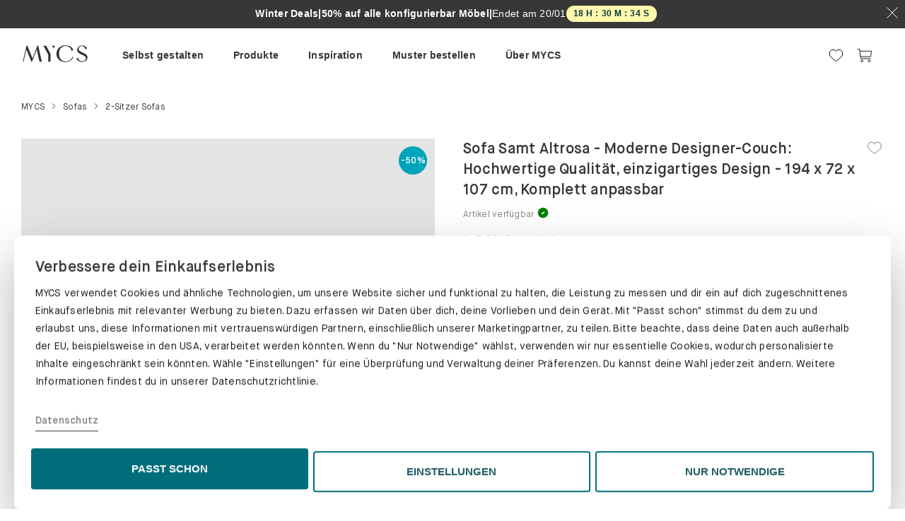

--- FILE ---
content_type: text/html; charset=utf-8
request_url: https://at.mycs.com/produkt/8zO8ewCmr
body_size: 128747
content:
<!doctype html><!--[if lt IE 7]>      <html class="no-js lt-ie9 lt-ie8 lt-ie7"> <![endif]--><!--[if IE 7]>         <html class="no-js lt-ie9 lt-ie8"> <![endif]--><!--[if IE 8]>         <html class="no-js lt-ie9"> <![endif]--><!--[if gt IE 8]><!--><html class="no-js"><!--<![endif]--><head>

            <title data-react-helmet="true">Sofa Samt Altrosa - Moderne Designer-Couch: Hochwertige Qualität, einzigartiges Design - 194 x 72 x 107 cm, Komplett anpassbar</title>
            <meta data-react-helmet="true" http-equiv="language" content="AT"/><meta data-react-helmet="true" name="geo.placename" content="Austria"/><meta data-react-helmet="true" name="robots" content="noindex, follow"/><meta data-react-helmet="true" name="description" content="Stylisches Sofa in Altrosa. Abmessung: 194 x 72 x 107. Basis: Altrosa. Rückenlehne in Altrosa.Das Sofa wird speziell für dich produziert.Du hast keine Lust dein Sofa selbst aufzubauen Dann buche unseren Aufbauservice gleich mit.Mit dem innovativen MYCS Konfigurator kannst du aus verschiedenen Materialen, Farben und Modulen wählen und so dein Wunschmöbel zusammenstellen.Kombiniere dein Sofa beispielsweise mit einem passenden Couchtisch.Wir liefern dein individuelles Sofa innerhalb weniger Wochen zu dir nach Hause."/><meta data-react-helmet="true" property="og:site_name" content="MYCS"/><meta data-react-helmet="true" property="og:type" content="website"/><meta data-react-helmet="true" property="fb:app_id" content="1011429178881226"/><meta data-react-helmet="true" property="og:locale" content="de_AT"/><meta data-react-helmet="true" property="og:url" content="/produkt/8zO8ewCmr"/><meta data-react-helmet="true" property="og:title" content="Sofa Samt Altrosa - Moderne Designer-Couch: Hochwertige Qualität, einzigartiges Design - 194 x 72 x 107 cm, Komplett anpassbar"/><meta data-react-helmet="true" property="og:image" content=""/><meta data-react-helmet="true" property="og:description" content="Stylisches Sofa in Altrosa. Abmessung: 194 x 72 x 107. Basis: Altrosa. Rückenlehne in Altrosa.Das Sofa wird speziell für dich produziert.Du hast keine Lust dein Sofa selbst aufzubauen Dann buche unseren Aufbauservice gleich mit.Mit dem innovativen MYCS Konfigurator kannst du aus verschiedenen Materialen, Farben und Modulen wählen und so dein Wunschmöbel zusammenstellen.Kombiniere dein Sofa beispielsweise mit einem passenden Couchtisch.Wir liefern dein individuelles Sofa innerhalb weniger Wochen zu dir nach Hause."/>
            
          <meta charset="utf-8"/><base href="/"/><meta http-equiv="X-UA-Compatible" content="IE=edge"/><meta name="viewport" content="width=device-width,initial-scale=1,maximum-scale=1,user-scalable=no"/><meta name="google-site-verification" content="drZDkGl_gpshPGudyqnq3z5b_rtZSK5Igem1GunTCqs"/><meta name="msvalidate.01" content="16ABBBA1D20C2038327D5431D3FB4A9E"/><meta name="p:domain_verify" content="3c8c0550d0ce46e58ceabba6db89dc41"/><link rel="icon" type="image/png" sizes="192x192" href="/img/favicons/android-icon-192x192.png"/><link rel="icon" type="image/png" sizes="32x32" href="/img/favicons/favicon-32x32.png"/><link rel="icon" type="image/png" sizes="96x96" href="/img/favicons/favicon-96x96.png"/><link rel="icon" type="image/png" sizes="16x16" href="/img/favicons/favicon-16x16.png"/><link rel="manifest" href="/img/favicons/manifest.json"/><meta name="msapplication-TileColor" content="#006d7a"/><meta name="msapplication-TileImage" content="/img/favicons/ms-icon-144x144.png"/><meta name="theme-color" content="#006d7a"/><link rel="dns-prefetch" href="//www.google-analytics.com"/><link rel="dns-prefetch" href="//www.googletagmanager.com"/><link rel="preload" as="font" href="/fonts/MaisonNeue-Book.woff2" type="font/woff2" crossorigin/><link rel="preload" as="font" href="/fonts/MaisonNeue-Demi.woff2" type="font/woff2" crossorigin/><link rel="preload" as="font" href="/fonts/MaisonNeue-Mono.woff2" type="font/woff2" crossorigin/><script>window.cookiebotEvents=[],window.onCookiebotEvent=function(t){window.cookiebotEvents.push(t)};const BUTTON_TEXT_MAPPINGS={popup:{de:"ALLE ZULASSEN",fr:"TOUT AUTORISER"},bottom:{de:"PASST SCHON",fr:"ÇA ME VA"}},REDIRECT_URLS={de:"https://de.mycs.com/datenschutz",at:"https://at.mycs.com/datenschutz",fr:"https://fr.mycs.com/protection-des-donnees",ch:null};function getRedirectUrl(){const t=window.location.hostname.split(".")[0];return"ch"===t?window.location.pathname.startsWith("/fr")?"https://ch.mycs.com/fr/protection-des-donnees":"https://ch.mycs.com/datenschutz":REDIRECT_URLS[t]||REDIRECT_URLS.de}function modifyShowDetailsLink(){const t=document.getElementById("CybotCookiebotDialogBodyEdgeMoreDetailsLink");if(!t?.hasAttribute("data-modified")&&t){const e=t.cloneNode(!0);e.addEventListener("click",(t=>{t.preventDefault(),t.stopPropagation(),window.location.href=getRedirectUrl()})),e.setAttribute("data-modified","true"),t.parentNode.replaceChild(e,t)}}function updateButtonText(t,e){if(!t?.getAttribute("lang")||!e?.getAttribute("data-template"))return;if(t.hasAttribute("data-modified"))return;const o=e.getAttribute("data-template"),n=t.getAttribute("lang"),i=BUTTON_TEXT_MAPPINGS[o]?.[n];i&&(t.textContent=i,t.setAttribute("data-modified","true"))}function setupCustomizeButtonListener(){const t=document.getElementById("CybotCookiebotDialogBodyLevelButtonCustomize"),e=document.getElementById("CybotCookiebotDialogBodyLevelButtonLevelOptinAllowAll");document.getElementById("CybotCookiebotDialog");t&&e&&t.addEventListener("click",(()=>{"de"===e.getAttribute("lang")&&"PASST SCHON"===e.textContent?e.textContent="ALLE ZULASSEN":"fr"===e.getAttribute("lang")&&"ÇA ME VA"===e.textContent&&(e.textContent="TOUT AUTORISER")}))}function setupCookiebotCustomizations(){try{modifyShowDetailsLink(),setupCustomizeButtonListener();new MutationObserver((t=>{const e=document.getElementById("CybotCookiebotDialogBodyLevelButtonLevelOptinAllowAll"),o=document.getElementById("CybotCookiebotDialog");e&&!e.hasAttribute("data-modified")&&(updateButtonText(e,o),setupCustomizeButtonListener())})).observe(document.body,{childList:!0,subtree:!0,attributes:!0})}catch(t){console.error("Failed to setup Cookiebot customizations:",t)}}addEventListener("CookiebotOnConsentReady",(function(){window.onCookiebotEvent("ConsentReady")})),addEventListener("CookiebotOnLoad",(function(){window.onCookiebotEvent("Load"),setupCookiebotCustomizations()})),addEventListener("CookiebotOnAccept",(function(){window.onCookiebotEvent("Accept")})),addEventListener("CookiebotOnDecline",(function(){window.onCookiebotEvent("Decline")})),addEventListener("CookiebotOnDialogInit",(function(){window.onCookiebotEvent("DialogInit")})),addEventListener("CookiebotOnDialogDisplay",(function(){window.onCookiebotEvent("DialogDisplay"),setupCookiebotCustomizations()}))</script><script async id="Cookiebot" data-cbid="08ffd02b-97a2-4206-9357-e73336b7d024" type="text/javascript" onload='onCookiebotEvent("ScriptLoad")' onerror='onCookiebotEvent("ScriptError")' data-culture=""></script><script>!function(){var t,o=window.location.hostname.split(".")[0],e=window.location.pathname;t="fr"===o||"ch"===o&&e.startsWith("/fr")?"FR":"DE";var n=document.getElementById("Cookiebot");n.setAttribute("data-culture",t),n.src="https://consent.cookiebot.com/uc.js"}()</script><script>"/"===window.location.pathname.slice(-1)&&window.history.pushState({},"",location.href.replace(/[/](?=[?]|$)/,""))</script><script data-cookieconsent="ignore">function gtag(){dataLayer.push(arguments)}dataLayer=[],gtag("consent","default",{ad_storage:"denied",analytics_storage:"denied",functionality_storage:"denied",personalization_storage:"denied",security_storage:"granted",wait_for_update:2e3}),gtag("set","ads_data_redaction",!0)</script><script>!function(e,t,a,n,s){e[n]=e[n]||[],e[n].push({"gtm.start":(new Date).getTime(),event:"gtm.js"});var m=t.getElementsByTagName(a)[0],r=t.createElement(a);r.async=!0,r.src="https://delta1341.mycs.com/ynaymhs",m.parentNode.insertBefore(r,m)}(window,document,"script","dataLayer")</script><script>!function(e,n){"function"==typeof define&&define.amd?define((function(){return n(e)})):"object"==typeof exports?("object"==typeof global&&(e=global),module.exports=n(e)):e.R7Insight=n(e)}(this,(function(e){function n(n){var t,r,o=n.trace?(Math.random()+Math.PI).toString(36).substring(2,10):null,i=n.page_info,a=n.token,s=function(e){var n="eu us us2 us3 ca au ap".split(" ");if(e){if(-1<n.indexOf(e))return e;throw"Unrecognised region"}throw"No region defined"}(n.region),l=n.print,f=n.no_format;t="undefined"==typeof XDomainRequest?n.ssl:"https:"===e.location.protocol,r=(t?"https://":"http://")+s+"."+(r=e.R7INSIGHTENDPOINT?e.R7INSIGHTENDPOINT:f?"webhook.logs.insight.rapid7.com/noformat":"js.logs.insight.rapid7.com/v1")+"/logs/"+a;var u=[],c=!1,p=!1;if(n.catchall){var d=e.onerror;e.onerror=function(e,n,t){return v({error:e,line:t,location:n}).level("ERROR").send(),!!d&&d(e,n,t)}}var h=function(){var n=e.navigator||{doNotTrack:void 0},t=e.screen||{};return{url:(e.location||{}).pathname,referrer:document.referrer,screen:{width:t.width,height:t.height},window:{width:e.innerWidth,height:e.innerHeight},browser:{name:n.appName,user_agent:n.userAgent,version:n.appVersion,cookie_enabled:n.cookieEnabled,do_not_track:n.doNotTrack},platform:n.platform}},g=function(){var e=Array.prototype.slice.call(arguments);if(0===e.length)throw Error("No arguments!");return 1===e.length?e[0]:e},v=function(e){var n=g.apply(this,arguments),t={event:n};return"never"===i||p&&"per-entry"!==i||(p=!0,void 0===n.screen&&void 0===n.browser&&v(h()).level("PAGE").send()),o&&(t.trace=o),{level:function(e){if(l&&"undefined"!=typeof console&&"PAGE"!==e){var n=null;"undefined"!=typeof XDomainRequest&&(n=t.trace+" "+t.event);try{console[e.toLowerCase()].call(console,n||t)}catch(e){console.log(n||t)}}return t.level=e,{send:function(){var e=[],n=JSON.stringify(t,(function(n,t){if(void 0===t)return"undefined";if("object"==typeof t&&null!==t){var r;e:{for(r=0;r<e.length;r++)if(t===e[r])break e;r=-1}if(-1!==r)return"<?>";e.push(t)}return t}));c?u.push(n):y(a,n)}}}}};this.log=v;var y=function(e,n){var t;c=!0,(t="undefined"!=typeof XDomainRequest?new XDomainRequest:new XMLHttpRequest)instanceof XMLHttpRequest?t.onreadystatechange=function(){4===t.readyState&&(400<=t.status?(console.error("Couldn't submit events."),410===t.status&&console.warn("This version of r7insight_js is no longer supported!")):(301===t.status&&console.warn("This version of r7insight_js is deprecated! Consider upgrading."),0<u.length?y(e,u.shift()):c=!1))}:t.onload=function(){0<u.length?y(e,u.shift()):c=!1},t.open("POST",r,!0),t.constructor===XMLHttpRequest&&(t.setRequestHeader("X-Requested-With","XMLHttpRequest"),t.setRequestHeader("Content-type","application/json")),t.overrideMimeType&&t.overrideMimeType("text"),t.send(n)}}function t(e){var t,r={ssl:!0,catchall:!1,trace:!0,page_info:"never",print:!1,endpoint:null,token:null};if("object"!=typeof e)throw Error("Invalid parameters for createLogStream()");for(var o in e)r[o]=e[o];if(null===r.token)throw Error("Token not present.");if(null===r.region)throw Error("Region is not present");t=new n(r);var i=function(e){if(t)return t.log.apply(this,arguments);throw Error("You must call R7Insight.init(...) first.")};return{log:function(){i.apply(this,arguments).level("LOG").send()},warn:function(){i.apply(this,arguments).level("WARN").send()},error:function(){i.apply(this,arguments).level("ERROR").send()},info:function(){i.apply(this,arguments).level("INFO").send()}}}var r={},o=function(e){if("string"!=typeof e.name)throw Error("Name not present.");if(r.hasOwnProperty(e.name))throw Error("A logger with that name already exists!");return r[e.name]=new t(e),!0};return{init:function(e){var n={name:"default"};if("object"==typeof e)for(var t in e)n[t]=e[t];else{if("string"!=typeof e)throw Error("Invalid parameters for init()");n.token=e}return o(n)},createLogStream:o,to:function(e){if(!r.hasOwnProperty(e))throw Error("Invalid name for logStream");return r[e]},destroy:function(e){void 0===e&&(e="default"),delete r[e]},log:function(){for(var e in r)r[e].log.apply(this,arguments)},warn:function(){for(var e in r)r[e].warn.apply(this,arguments)},error:function(){for(var e in r)r[e].error.apply(this,arguments)},info:function(){for(var e in r)r[e].info.apply(this,arguments)}}}))</script><script type="text/javascript">window.smartlook||function(e){var t=smartlook=function(){t.api.push(arguments)},a=e.getElementsByTagName("head")[0],r=e.createElement("script");t.api=new Array,r.async=!0,r.type="text/javascript",r.charset="utf-8",r.src="https://web-sdk.smartlook.com/recorder.js",a.appendChild(r)}(document),smartlook("init","fcb2e04a84ee5452b989724ce05131ced0c33564",{region:"eu"})</script><link rel="preconnect" href="https://dev.visualwebsiteoptimizer.com"/><script type="text/javascript" id="vwoCode">window._vwo_code||function(){var e=1125072,t=!1,n=window,i=document,o=i.querySelector("#vwoCode"),r="_vwo_"+e+"_settings",a={};try{var s=JSON.parse(localStorage.getItem("_vwo_"+e+"_config"));a=s&&"object"==typeof s?s:{}}catch(e){}var d="session"===a.stT?n.sessionStorage:n.localStorage;code={nonce:o&&o.nonce,library_tolerance:function(){return"undefined"!=typeof library_tolerance?library_tolerance:void 0},settings_tolerance:function(){return a.sT||2e3},hide_element_style:function(){return"{"+(a.hES||"opacity:0 !important;filter:alpha(opacity=0) !important;background:none !important;transition:none !important;")+"}"},hide_element:function(){return performance.getEntriesByName("first-contentful-paint")[0]?"":"string"==typeof a.hE?a.hE:"body"},getVersion:function(){return 2.1},finish:function(n){if(!t){t=!0;var o=i.getElementById("_vis_opt_path_hides");o&&o.parentNode.removeChild(o),n&&((new Image).src="https://dev.visualwebsiteoptimizer.com/ee.gif?a="+e+n)}},finished:function(){return t},addScript:function(e){var t=i.createElement("script");t.type="text/javascript",e.src?t.src=e.src:t.text=e.text,o&&t.setAttribute("nonce",o.nonce),i.getElementsByTagName("head")[0].appendChild(t)},load:function(e,t){var o=this.getSettings(),a=i.createElement("script");if(t=t||{},o)a.textContent=o,i.getElementsByTagName("head")[0].appendChild(a),n.VWO&&!VWO.caE||(d.removeItem(r),this.load(e));else{var s=new XMLHttpRequest;s.open("GET",e,!0),s.withCredentials=!t.dSC,s.responseType=t.responseType||"text",s.onload=function(){if(t.onloadCb)return t.onloadCb(s,e);200===s.status||304===s.status?_vwo_code.addScript({text:s.responseText}):_vwo_code.finish("&e=loading_failure:"+e)},s.onerror=function(){if(t.onerrorCb)return t.onerrorCb(e);_vwo_code.finish("&e=loading_failure:"+e)},s.send()}},getSettings:function(){try{var e=d.getItem(r);if(!e)return;return e=JSON.parse(e),Date.now()>e.e?void d.removeItem(r):e.s}catch(e){return}},init:function(){if(!(i.URL.indexOf("__vwo_disable__")>-1)){var t,a=this.settings_tolerance();if(n._vwo_settings_timer=setTimeout((function(){_vwo_code.finish(),d.removeItem(r)}),a),"body"!==this.hide_element()){t=i.createElement("style");var s=this.hide_element(),c=s?s+this.hide_element_style():"",l=i.getElementsByTagName("head")[0];t.setAttribute("id","_vis_opt_path_hides"),o&&t.setAttribute("nonce",o.nonce),t.setAttribute("type","text/css"),t.styleSheet?t.styleSheet.cssText=c:t.appendChild(i.createTextNode(c)),l.appendChild(t)}else{t=i.getElementsByTagName("head")[0],(c=i.createElement("div")).style.cssText="z-index: 2147483647 !important;position: fixed !important;left: 0 !important;top: 0 !important;width: 100% !important;height: 100% !important;background: white !important;display: block !important;",c.setAttribute("id","_vis_opt_path_hides"),c.classList.add("_vis_hide_layer"),t.parentNode.insertBefore(c,t.nextSibling)}var p=window._vis_opt_url||i.URL,_="https://dev.visualwebsiteoptimizer.com/j.php?a="+e+"&u="+encodeURIComponent(p)+"&vn=2.1";-1!==n.location.search.indexOf("_vwo_xhr")?this.addScript({src:_}):this.load(_+"&x=true")}}},n._vwo_code=code,code.init()}()</script><script type="text/javascript" src="//widget.trustpilot.com/bootstrap/v5/tp.widget.bootstrap.min.js" async></script><link data-chunk="pdp" rel="preload" as="style" href="/pdp.48866362b6b698806856.styles.css">
<link data-chunk="pdp" rel="preload" as="style" href="/shared~pdp~mainpage~configurators.8877912e5911b83bd1f4.styles.css">
<link data-chunk="pdp" rel="preload" as="style" href="/shared~mydesigns~pdp~checkout~mainpage~configurators.dc0fc1a024427dd1674c.styles.css">
<link data-chunk="app" rel="preload" as="style" href="/app.45891a09e1cbc351948e.styles.css">
<link data-chunk="app" rel="preload" as="script" href="/vendors~app.df24c5c32150292ad285.bundle.js">
<link data-chunk="app" rel="preload" as="script" href="/app.5df64e4065d325648171.bundle.js">
<link data-chunk="pdp" rel="preload" as="script" href="/vendors~mydesigns~pdp~checkout~mainpage~configurators.9f3834e552aa0c2f4a9e.bundle.js">
<link data-chunk="pdp" rel="preload" as="script" href="/shared~mydesigns~pdp~checkout~mainpage~configurators.fd41affba604ebae546d.bundle.js">
<link data-chunk="pdp" rel="preload" as="script" href="/shared~pdp~samplebox~mainpage~configurators.9cb68afd7f70157edb03.bundle.js">
<link data-chunk="pdp" rel="preload" as="script" href="/shared~pdp~mainpage~configurators.b9e83525a3952f198115.bundle.js">
<link data-chunk="pdp" rel="preload" as="script" href="/shared~pdp~configurators.24ccba62570d912cc6ab.bundle.js">
<link data-chunk="pdp" rel="preload" as="script" href="/shared~pdp~mainpage.b43d00bc9c351d8a8f8c.bundle.js">
<link data-chunk="pdp" rel="preload" as="script" href="/pdp.38bb41f4bf2d48fce3bb.bundle.js"><link data-chunk="app" rel="stylesheet" href="/app.45891a09e1cbc351948e.styles.css">
<link data-chunk="pdp" rel="stylesheet" href="/shared~mydesigns~pdp~checkout~mainpage~configurators.dc0fc1a024427dd1674c.styles.css">
<link data-chunk="pdp" rel="stylesheet" href="/shared~pdp~mainpage~configurators.8877912e5911b83bd1f4.styles.css">
<link data-chunk="pdp" rel="stylesheet" href="/pdp.48866362b6b698806856.styles.css"></head><body><script type="text/javascript">window.econda={onReady:[],ready:function(o){this.onReady.push(o)}},window.emos3=window.emos3||{stored:[],send:function(o){this.stored.push(o)}}</script><script type="text/javascript" defer="defer" src="https://d35ojb8dweouoy.cloudfront.net/loader/loader.js" client-key="00002ad2-a3a63a19-0986-3614-9235-230a8fc62a9d" container-id="2624"></script><script defer="defer" data-cookieconsent="statistics" type="text/plain">if (
        /mycs\.ninja$/.test(window.location.host) &&
        !/Android|webOS|iPhone|iPad|iPod|BlackBerry|IEMobile|Opera Mini/i.test(
          navigator.userAgent
        )
      ) {
        (function(w, d, s) {
          var f = d.getElementsByTagName(s)[0],
            j = d.createElement(s);
          j.async = true;
          j.src =
            'https://mycshq.atlassian.net/s/d41d8cd98f00b204e9800998ecf8427e-T/-vnjdg6/100023/c/1000.0.11/_/download/batch/com.atlassian.jira.collector.plugin.jira-issue-collector-plugin:issuecollector/com.atlassian.jira.collector.plugin.jira-issue-collector-plugin:issuecollector.js?locale=en-US&collectorId=43167039';
          f.parentNode.insertBefore(j, f);
        })(window, document, 'script');
      }</script><script defer="defer">!function(){if(-1!==navigator.userAgent.indexOf("MSIE")||-1!==navigator.appVersion.indexOf("Trident/")){var e={uk:["You are using a very outdated browser.<br /> Please upgrade your browser to improve your experience.","Learn more"],de:["Sie nutzen einen veralteten Browser.<br /> Bitte führen Sie ein Update durch, um das Problem zu beheben.","Mehr dazu"],fr:["Vous utilisez un navigateur ancien.<br /> Veuillez installer une version plus récente pour améliorer votre expérience utilisateur.","En savoir plus"]};!function(){var o=window.location.host.split(".")[0],n=window.location.protocol+"//"+window.location.host;"at"!=o&&"ch"!=o||(o="de"),"be"==o&&(o="fr");var t,r=e[o]||e.uk;(t=document.createElement("style")).innerHTML=".outdated-msg { background-color: #fff; text-align: center;} .outdated-msg img, .outdated-msg p {margin-bottom: 20px;} #main-container { display: none; } a.button, a.button:hover, a.button:active {background-color: #006d7a; border: 1px solid #006d7a; color: #fff; letter-spacing: 0.20px; font-size: 15px; display: inline-block; padding: 10px 20px;}",document.getElementsByTagName("head")[0].appendChild(t);var a=document.createElement("div");a.innerHTML='<div id="unsupported-ie-msg" class="jumbotron outdated-msg"><img src="'+n+'/img/icons/not-supported-browser.png" /><p>'+r[0]+'</p><p><a class="button" href="http://browsehappy.com/" role="button"><span class="button__text">'+r[1]+'</span></a></p><img src="'+n+'/img/mycs-logos/logo.png" /></div>',document.body.appendChild(a)}()}}()</script>
                <div id="react-root"><div><div style="display:contents"><div class="Toastify"></div></div><span class=""><div class="CountdownRibbon__container CountdownRibbon__greyBackground"><div class="CountdownRibbon__desktopRibbon"><div class="CountdownRibbon__desktopContent"><div class="CountdownRibbon__promoTextContainer"><div class="CountdownRibbon__promoTitle">Winter Deals</div><span class="CountdownRibbon__promoSeparator">|</span><div class="CountdownRibbon__promoSecondary">50% auf alle konfigurierbar Möbel</div><span class="CountdownRibbon__promoSeparator">|</span><span class="CountdownRibbon__promoEndsIn">Endet am<!-- --> <!-- -->20/01</span></div><div class="CountdownChip__countdownChip">-</div></div><button class="Button__button CountdownRibbon__closeButton"><span class="Button__button__text"><svg xmlns="http://www.w3.org/2000/svg" width="16" height="16" viewBox="0 0 16 16" fill="none"><path d="M15.4667 0.5L0.533333 15.5" stroke="white"></path><path d="M0.533333 0.5L15.4667 15.5" stroke="white"></path></svg></span></button></div></div></span><div class="Header__container"><div><div class="Sticky__container"><div class="HeaderMenu__wrapper"><div class="HeaderMenu__desktopContainer"><div class="HeaderMenu__left"><a href="/" class="HeaderMenu__logo" itemProp="logo"><div class="Icon__iconContainer" data-testid="icon" role="img"><span class="SVGInline Icon__icon"><svg class="SVGInline-svg Icon__icon-svg" version="1.1" id="Layer_1" xmlns="http://www.w3.org/2000/svg" xmlns:xlink="http://www.w3.org/1999/xlink" x="0px" y="0px" viewBox="0 0 208.5 61.7" enable-background="new 0 0 208.5 61.7" xml:space="preserve"><g><polygon fill="#323031" points="50,6.1 34.5,45.1 19,6.1 16.4,6.1 5,55.3 7.1,55.3 16,17.8 31.4,55.6 33,55.6 47.8,17.9 56.2,55.3 63.4,55.3 52.2,6.1 "></polygon><g><path fill="#323031" d="M108.2,31c0-14.7,11.9-26,27.6-26c11.4,0,20,4.8,24.3,13.7l-5.5,3.8c-0.8-8.3-9-15.5-17.5-15.5 c-13,0-21,9.1-21,23.8c0,14.5,8.1,23.8,21,23.8c9.7,0,18.6-6.6,19.8-14.7l2.8,1.6c-3.6,9.1-13,15.1-23.8,15.1 C120,56.6,108.2,45.8,108.2,31"></path><path fill="#323031" d="M169.6,46l4.8-3.2c0.3,6.1,6.3,11.5,13.1,11.5s11-3.6,11-9.2c0-4.7-3-7.5-12.6-11.5c-9.9-4.2-14-8.5-14-15 c0-7.3,6.6-12.9,15-12.9c7.2,0,13.7,3.9,15,9.1l-4.7,3.5c-0.1-6-5.1-10.7-11.5-10.7c-5.5,0-9.3,3.5-9.3,8.4s2.1,6.8,12.4,11.3 c11.1,4.9,14.7,8.4,14.7,14.6c0,8.2-7.3,14.4-16.9,14.4C179.5,56.2,171.8,51.6,169.6,46"></path></g><polygon fill="#323031" points="89.9,31.2 89.9,55.3 83.2,55.3 83.2,33.5 68.2,6.4 76.7,6.4 89.5,30.4 "></polygon><g><path fill="#323031" d="M97.3,10.2c0.9,1.6,1.4,3.2,1.6,4.9l0,0l4.9-8.7h-10l0,0C95.2,7.4,96.4,8.6,97.3,10.2"></path></g></g></svg></span></div></a></div><div class="HeaderMenu__menu hidden-print"><div><div class="HeaderMenu__menuWrapper"><div style="display:contents"><div class="MainNav__menu"><div class="MainNav__items"><div class="MainNav__item" data-track-path="MainMenu{Selbst gestalten}"><span><a class="MainNav__link" href="/ueber-unsere-konfiguratoren" rel="prefetch"><span>Selbst gestalten</span></a></span></div><div class="MainNav__item" data-track-path="MainMenu{Produkte}"><span><a class="MainNav__link MainNav__link__noUrl" rel="prefetch"><span>Produkte</span></a></span></div><div class="MainNav__item" data-track-path="MainMenu{Inspiration}"><span><a class="MainNav__link MainNav__link__noUrl" rel="prefetch"><span>Inspiration</span></a></span></div><div class="MainNav__item" data-track-path="MainMenu{Muster bestellen}"><span><a class="MainNav__link" href="/materialproben" rel="prefetch"><span>Muster bestellen</span></a></span></div><div class="MainNav__item MainNav__item__notablet" data-track-path="MainMenu{Über MYCS}"><span><a class="MainNav__link MainNav__link__noUrl" rel="prefetch"><span>Über MYCS</span></a></span></div><div class="MainNav__item" data-track-path="MainMenu{Testimonials}"><span><a class="MainNav__link" href="/alle-bewertungen" rel="prefetch"><div class="trustpilot-widget" data-locale="en-US" data-template-id="5419b637fa0340045cd0c936" data-businessunit-id="573edb030000ff00058d1de6" data-style-height="20px" data-style-width="100%" data-token="df6fca66-1fa8-47d1-b579-d018c935d4b5"><a href="https://www.trustpilot.com/review/www.mycs.com" target="_blank" rel="noopener noreferrer">Trustpilot</a></div></a></span></div></div><div class="MainNav__submenus"><div class="container MainNav__container"><div class="MainNav__submenu" data-track-path="MainMenu/Selbst gestalten" data-testid="submenu"><div class="MainNav__edit"></div></div><div class="MainNav__submenu" data-track-path="MainMenu/Produkte" data-testid="submenu"><div class="MainNav__edit"></div><div class="MainNav__group" data-track-path="Regale"><div class="MainNav__heading"><a class="MainNav__link" href="/regale" rel="prefetch"><span>Regale</span></a></div><div class="MainNav__columns"><div class="MainNav__column"><div data-track-path="Bücherregale"><a class="MainNav__link" href="/regale/buecherregale" rel="prefetch"><span>Bücherregale</span></a></div><div data-track-path="Aktenregale"><a class="MainNav__link" href="/regale/aktenregale" rel="prefetch"><span>Aktenregale</span></a></div><div data-track-path="Schallplattenregale"><a class="MainNav__link" href="/regale/schallplattenregale" rel="prefetch"><span>Schallplattenregale</span></a></div><div data-track-path="Bibliothek"><a class="MainNav__link" href="/regale/bibliotheken" rel="prefetch"><span>Bibliothek</span></a></div><div data-track-path="Stufenregale"><a class="MainNav__link" href="/stufenregale" rel="prefetch"><span>Stufenregale</span></a></div></div></div></div><div class="MainNav__group" data-track-path="Schränke"><div class="MainNav__heading"><a class="MainNav__link" href="/schraenke" rel="prefetch"><span>Schränke</span></a></div><div class="MainNav__columns"><div class="MainNav__column"><div data-track-path="Kommoden"><a class="MainNav__link" href="/schraenke/kommoden" rel="prefetch"><span>Kommoden</span></a></div><div data-track-path="Hängeschränke"><a class="MainNav__link" href="/schraenke/haengeschraenke" rel="prefetch"><span>Hängeschränke</span></a></div><div data-track-path="Lowboards"><a class="MainNav__link" href="/schraenke/lowboards" rel="prefetch"><span>Lowboards</span></a></div><div data-track-path="Sideboards"><a class="MainNav__link" href="/schraenke/sideboards" rel="prefetch"><span>Sideboards</span></a></div><div data-track-path="TV-Sideboards"><a class="MainNav__link" href="/tv-sideboards" rel="prefetch"><span>TV-Sideboards</span></a></div><div data-track-path="Highboards"><a class="MainNav__link" href="/schraenke/highboards" rel="prefetch"><span>Highboards</span></a></div><div data-track-path="Buffetschränke"><a class="MainNav__link" href="/schraenke/buffetschraenke" rel="prefetch"><span>Buffetschränke</span></a></div></div><div class="MainNav__column"><div data-track-path="Aktenschränke"><a class="MainNav__link" href="/aktenschraenke" rel="prefetch"><span>Aktenschränke</span></a></div><div data-track-path="Rollcontainer"><a class="MainNav__link" href="/schraenke/rollcontainer" rel="prefetch"><span>Rollcontainer</span></a></div><div data-track-path="Vitrinen"><a class="MainNav__link" href="/schraenke/vitrinen" rel="prefetch"><span>Vitrinen</span></a></div><div data-track-path="Hochschränke"><a class="MainNav__link" href="/schraenke/hochschraenke" rel="prefetch"><span>Hochschränke</span></a></div><div data-track-path="Schuhschränke"><a class="MainNav__link" href="/schraenke/schuhschraenke" rel="prefetch"><span>Schuhschränke</span></a></div></div></div></div><div class="MainNav__group" data-track-path="Sofas &amp; Accessoires"><div class="MainNav__heading"><a class="MainNav__link" href="/sofas-und-sessel" rel="prefetch"><span>Sofas &amp; Accessoires</span></a></div><div class="MainNav__columns"><div class="MainNav__column"><div data-track-path="Sofas"><a class="MainNav__link" href="/sofas" rel="prefetch"><span>Sofas</span></a></div><div data-track-path="Ecksofas"><a class="MainNav__link" href="/sofas/ecksofas" rel="prefetch"><span>Ecksofas</span></a></div><div data-track-path="Zweisitzer-Sofas"><a class="MainNav__link" href="/sofas/2-sitzer-sofas" rel="prefetch"><span>Zweisitzer-Sofas</span></a></div><div data-track-path="Dreisitzer-Sofas"><a class="MainNav__link" href="/sofas/3-sitzer-sofas" rel="prefetch"><span>Dreisitzer-Sofas</span></a></div><div data-track-path="Wohnlandschaft"><a class="MainNav__link" href="/wohnlandschaft" rel="prefetch"><span>Wohnlandschaft</span></a></div><div data-track-path="Schlafsofas"><a class="MainNav__link" href="/sofas/schlafsofas" rel="prefetch"><span>Schlafsofas</span></a></div><div data-track-path="Sessel"><a class="MainNav__link" href="/sessel" rel="prefetch"><span>Sessel</span></a></div></div><div class="MainNav__column"><div data-track-path="Recamiere"><a class="MainNav__link" href="/sofas/recamiere" rel="prefetch"><span>Recamiere</span></a></div><div data-track-path="Polsterhocker"><a class="MainNav__link" href="/polsterhocker" rel="prefetch"><span>Polsterhocker</span></a></div><div data-track-path="Sofakissen"><a class="MainNav__link" href="/accessoires/kissen" rel="prefetch"><span>Sofakissen</span></a></div></div></div></div></div><div class="MainNav__submenu" data-track-path="MainMenu/Inspiration" data-testid="submenu"><div class="MainNav__edit"></div><div class="MainNav__group" data-track-path="MAGAZYNE"><div class="MainNav__heading"><a class="MainNav__link" href="https://de.mycs.com/blog/" target="_blank" rel="noopener"><span>MAGAZYNE</span></a></div><div class="MainNav__columns"><div class="MainNav__column"><div data-track-path="Inspiration"><a class="MainNav__link" href="https://de.mycs.com/blog/inspiration-de/" target="_blank" rel="noopener"><span>Inspiration</span></a></div><div data-track-path="Tipps"><a class="MainNav__link" href="https://de.mycs.com/blog/tipps/" rel="noopener"><span>Tipps</span></a></div><div data-track-path="Produktberatung"><a class="MainNav__link" href="https://de.mycs.com/blog/produktberatung/" target="_blank" rel="noopener"><span>Produktberatung</span></a></div></div></div></div><div class="MainNav__group" data-track-path="EURE DESYGNS"><div class="MainNav__heading"><a class="MainNav__link" href="/galerie" rel="prefetch"><span>EURE DESYGNS</span></a></div><div class="MainNav__columns"><div class="MainNav__column"><div data-track-path="Regale"><a class="MainNav__link" href="/galerie/regale" rel="prefetch"><span>Regale</span></a></div><div data-track-path="Sofas &amp; Sessel"><a class="MainNav__link" href="/galerie/sofas" rel="prefetch"><span>Sofas &amp; Sessel</span></a></div></div></div></div><div class="MainNav__group" data-track-path="NEUHEITEN!"><div class="MainNav__heading"><a class="MainNav__link" href="/kampagne/cord" target="_blank" rel="prefetch"><span>NEUHEITEN!</span></a></div><div class="MainNav__columns"><div class="MainNav__column"><div data-track-path="Cord"><a class="MainNav__link" href="/kampagne/cord" target="_blank" rel="prefetch"><span>Cord</span></a></div><div data-track-path="GRYD plus"><a class="MainNav__link" href="/kampagne/grydplus" target="_blank" rel="prefetch"><span>GRYD plus</span></a></div></div></div></div></div><div class="MainNav__submenu" data-track-path="MainMenu/Muster bestellen" data-testid="submenu"><div class="MainNav__edit"></div></div><div class="MainNav__submenu" data-track-path="MainMenu/Über MYCS" data-testid="submenu"><div class="MainNav__edit"></div><div class="MainNav__group" data-track-path="Über uns"><div class="MainNav__heading"><a class="MainNav__link" href="/ueber-uns" rel="prefetch"><span>Über uns</span></a></div><div class="MainNav__columns"><div class="MainNav__column"><div data-track-path="Kontakt"><a class="MainNav__link" href="/kontaktieren-sie-uns" rel="prefetch"><span>Kontakt</span></a></div><div data-track-path="Zahlung, Versand, Rückgabe"><a class="MainNav__link" href="/versand-und-zahlung" rel="prefetch"><span>Zahlung, Versand, Rückgabe</span></a></div><div data-track-path="Karriere"><a class="MainNav__link" href="/career" rel="prefetch"><span>Karriere</span></a></div></div></div></div><div class="MainNav__group" data-track-path="FAQ"><div class="MainNav__heading"><a class="MainNav__link" href="/faq" rel="prefetch"><span>FAQ</span></a></div><div class="MainNav__columns"><div class="MainNav__column"><div data-track-path="Aufbauanleitungen"><a class="MainNav__link" href="/faq#question-categorie-instructions" rel="prefetch"><span>Aufbauanleitungen</span></a></div><div data-track-path="Standardkonfiguration"><a class="MainNav__link" href="/faq#question-categorie0" rel="prefetch"><span>Standardkonfiguration</span></a></div><div data-track-path="Normen und Zertifikate"><a class="MainNav__link" href="/faq#question-categorie1" rel="prefetch"><span>Normen und Zertifikate</span></a></div><div data-track-path="Produktspezifikationen"><a class="MainNav__link" href="/faq#question-categorie2" rel="prefetch"><span>Produktspezifikationen</span></a></div><div data-track-path="Aufbauservice"><a class="MainNav__link" href="/faq#question-categorie3" rel="prefetch"><span>Aufbauservice</span></a></div><div data-track-path="Lieferung"><a class="MainNav__link" href="/faq#question-categorie4" rel="prefetch"><span>Lieferung</span></a></div><div data-track-path="Nachbestellungen"><a class="MainNav__link" href="/faq#question-categorie5" rel="prefetch"><span>Nachbestellungen</span></a></div></div><div class="MainNav__column"><div data-track-path="Zahlung"><a class="MainNav__link" href="/faq#question-categorie6" rel="prefetch"><span>Zahlung</span></a></div><div data-track-path="Reklamation und Rücksendung"><a class="MainNav__link" href="/faq#question-categorie7" rel="prefetch"><span>Reklamation und Rücksendung</span></a></div><div data-track-path="MYCS User pool"><a class="MainNav__link" href="/faq#question-categorie8" rel="prefetch"><span>MYCS User pool</span></a></div><div data-track-path="Werte"><a class="MainNav__link" href="https://de.mycs.com/faq#question-categorie8" rel="noopener"><span>Werte</span></a></div></div></div></div></div><div class="MainNav__submenu" data-track-path="MainMenu/Testimonials" data-testid="submenu"><div class="MainNav__edit"></div></div></div></div></div></div></div></div></div><div class="HeaderMenu__rightLinks hidden-print"><div class="HeaderMenu__iconLink"><a class="IconLink__linkWithBadge"><div class="Icon__iconContainer IconLink__iconContainer" data-testid="icon" role="img"><span class="SVGInline IconLink__icon Icon__icon"><svg class="SVGInline-svg IconLink__icon-svg Icon__icon-svg" xmlns="http://www.w3.org/2000/svg" viewBox="0 0 25 25"><path fill="none" stroke="#000" stroke-width="1" stroke-miterlimit="10" d="M12.5 6.7C9.4 2 3.1 4.7 3.1 9.8c0 3.5 3.1 5.9 5.5 7.8 2.5 1.9 3.1 2.4 3.9 3.1l3.8-3.1c2.4-1.8 5.5-4.4 5.5-7.8 0-5-6.1-7.7-9.3-3.1z"></path></svg></span></div></a></div><div class="HeaderMenu__iconLink"><a class="IconLink__linkWithBadge" href="/warenkorb"><div class="Icon__iconContainer IconLink__iconContainer" data-testid="icon" role="img"><span class="SVGInline IconLink__icon Icon__icon"><svg class="SVGInline-svg IconLink__icon-svg Icon__icon-svg" xmlns="http://www.w3.org/2000/svg" viewBox="0 0 25 25"><g fill="none" stroke="#231F20" stroke-miterlimit="10"><path d="M21.4 14.1H7L6 6.3h16.6l-1.2 7.8zM2.5 3.5h3.1L6 6.3"></path><circle cx="9.1" cy="20.1" r="1.4"></circle><circle cx="19.3" cy="20.1" r="1.4"></circle><path d="M7 14.1l.3 2.8h14.1"></path></g></svg></span></div></a></div></div></div></div></div></div><div class="FlagMode__container"></div></div><div class=""><div class="ProductDetailsPage__breadcrumbs"><nav class="BreadcrumbsLP__container contentContainer" aria-label="Breadcrumb"><ol class="BreadcrumbsLP__list" itemscope="" itemType="http://schema.org/BreadcrumbList"><li itemscope="" itemProp="itemListElement" itemType="http://schema.org/ListItem" class="BreadcrumbsLP__item"><a href="/" target="_self" itemscope="" itemType="http://schema.org/Thing" itemProp="item" itemID="https://at.mycs.com/"><span class="gtm-breadcrumbs" itemProp="name">MYCS</span></a><span class="BreadcrumbsLP__iconWrap"><div class="Icon__iconContainer" data-testid="icon" role="img"><div></div></div></span><meta itemProp="position" content="1"/></li><li itemscope="" itemProp="itemListElement" itemType="http://schema.org/ListItem" class="BreadcrumbsLP__item"><a href="sofas-und-sessel" target="_self" itemscope="" itemType="http://schema.org/Thing" itemProp="item" itemID="https://at.mycs.com/sofas-und-sessel"><span class="gtm-breadcrumbs" itemProp="name">Sofas</span></a><span class="BreadcrumbsLP__iconWrap"><div class="Icon__iconContainer" data-testid="icon" role="img"><div></div></div></span><meta itemProp="position" content="2"/></li><li itemscope="" itemProp="itemListElement" itemType="http://schema.org/ListItem" class="BreadcrumbsLP__item"><a href="sofas/2-sitzer-sofas" target="_self" itemscope="" itemType="http://schema.org/Thing" itemProp="item" itemID="https://at.mycs.com/sofas/2-sitzer-sofas" aria-current="page"><span class="gtm-breadcrumbs" itemProp="name">2-Sitzer Sofas</span></a><meta itemProp="position" content="3"/></li></ol></nav></div><section class="ProductCard__productCard"><div itemType="http://schema.org/Product" itemscope=""><meta itemProp="name" content="Sofasystem PYLLOW"/><link itemProp="image" href="//api.mycs.com/api/designs/8zO8ewCmr/images/0"/><meta itemProp="description" content="Stylisches Sofa in Altrosa. Abmessung: 194 x 72 x 107. Basis: Altrosa. Rückenlehne in Altrosa.Das Sofa wird speziell für dich produziert.Du hast keine Lust dein Sofa selbst aufzubauen Dann buche unseren Aufbauservice gleich mit.Mit dem innovativen MYCS Konfigurator kannst du aus verschiedenen Materialen, Farben und Modulen wählen und so dein Wunschmöbel zusammenstellen.Kombiniere dein Sofa beispielsweise mit einem passenden Couchtisch.Wir liefern dein individuelles Sofa innerhalb weniger Wochen zu dir nach Hause."/><meta itemProp="width" content="1940"/><meta itemProp="height" content="720"/><meta itemProp="depth" content="1070"/><meta itemProp="productID" content="8zO8ewCmr"/><meta itemProp="color" content="Altrosa"/><div itemProp="offers" itemType="http://schema.org/Offer" itemscope=""><link itemProp="url" href="https://at.mycs.com/produkt/8zO8ewCmr"/><meta itemProp="availability" content="https://schema.org/InStock"/><meta itemProp="priceCurrency" content="EUR"/><meta itemProp="price" content="1049"/><meta itemProp="itemCondition" itemType="http://schema.org/OfferItemCondition" content="http://schema.org/NewCondition"/><meta itemProp="priceValidUntil" content="2026-01-21T00:00:00.000Z"/><div itemProp="seller" itemType="http://schema.org/Organization" itemscope=""><meta itemProp="name" content="MYCS GmbH"/></div></div><div itemProp="brand" itemType="http://schema.org/Brand" itemscope=""><meta itemProp="name" content="MYCS"/></div></div><div class="ProductCard__productColumn"><div class="TabbedProductPreview__container"><div class="TabbedProductPreview__mainImage"><div class="TabbedProductPreview__mainImageContainer"><div class="ImageWithLabel__container"><picture><source type="image/webp" srcSet="https://api.mycs.com/api/images/fit/500/500/no/0/plain/https://www.mycs.com/hires/05223e644ca2cf95938248ce3352ad90.jpg@webp 500w, https://api.mycs.com/api/images/fit/1000/1000/no/0/plain/https://www.mycs.com/hires/05223e644ca2cf95938248ce3352ad90.jpg@webp 1000w, https://api.mycs.com/api/images/fit/1500/1500/no/0/plain/https://www.mycs.com/hires/05223e644ca2cf95938248ce3352ad90.jpg@webp 1500w, https://api.mycs.com/api/images/fit/2000/2000/no/0/plain/https://www.mycs.com/hires/05223e644ca2cf95938248ce3352ad90.jpg@webp 2000w" sizes="(max-width: 767px) 100vw, (max-width: 1024px) 50vw, 35vw"/><source type="image/jpeg" srcSet="https://api.mycs.com/api/images/fit/500/500/no/0/plain/https://www.mycs.com/hires/05223e644ca2cf95938248ce3352ad90.jpg@jpeg 500w, https://api.mycs.com/api/images/fit/1000/1000/no/0/plain/https://www.mycs.com/hires/05223e644ca2cf95938248ce3352ad90.jpg@jpeg 1000w, https://api.mycs.com/api/images/fit/1500/1500/no/0/plain/https://www.mycs.com/hires/05223e644ca2cf95938248ce3352ad90.jpg@jpeg 1500w, https://api.mycs.com/api/images/fit/2000/2000/no/0/plain/https://www.mycs.com/hires/05223e644ca2cf95938248ce3352ad90.jpg@jpeg 2000w" sizes="(max-width: 767px) 100vw, (max-width: 1024px) 50vw, 35vw"/><img srcSet="https://api.mycs.com/api/images/fit/500/500/no/0/plain/https://www.mycs.com/hires/05223e644ca2cf95938248ce3352ad90.jpg@jpeg 500w, https://api.mycs.com/api/images/fit/1000/1000/no/0/plain/https://www.mycs.com/hires/05223e644ca2cf95938248ce3352ad90.jpg@jpeg 1000w, https://api.mycs.com/api/images/fit/1500/1500/no/0/plain/https://www.mycs.com/hires/05223e644ca2cf95938248ce3352ad90.jpg@jpeg 1500w, https://api.mycs.com/api/images/fit/2000/2000/no/0/plain/https://www.mycs.com/hires/05223e644ca2cf95938248ce3352ad90.jpg@jpeg 2000w" sizes="(max-width: 767px) 100vw, (max-width: 1024px) 50vw, 35vw" src="https://www.mycs.com/hires/05223e644ca2cf95938248ce3352ad90.jpg" width="auto" height="auto" style="aspect-ratio:1/1" loading="lazy"/></picture><span class="ImageWithLabel__label">Vorderansicht</span></div></div></div><div class="TabbedProductPreview__tabs"><div class="TabbedProductPreview__tab"><div class="Tab__container Tab__activeTab" data-testid="tab"><a><picture><source type="image/webp" srcSet="https://api.mycs.com/api/images/fit/500/500/no/0/plain/https://www.mycs.com/hires/05223e644ca2cf95938248ce3352ad90.jpg@webp 500w, https://api.mycs.com/api/images/fit/1000/1000/no/0/plain/https://www.mycs.com/hires/05223e644ca2cf95938248ce3352ad90.jpg@webp 1000w, https://api.mycs.com/api/images/fit/1500/1500/no/0/plain/https://www.mycs.com/hires/05223e644ca2cf95938248ce3352ad90.jpg@webp 1500w, https://api.mycs.com/api/images/fit/2000/2000/no/0/plain/https://www.mycs.com/hires/05223e644ca2cf95938248ce3352ad90.jpg@webp 2000w" sizes="(max-width: 1024px) 10vw, 5vw"/><source type="image/jpeg" srcSet="https://api.mycs.com/api/images/fit/500/500/no/0/plain/https://www.mycs.com/hires/05223e644ca2cf95938248ce3352ad90.jpg@jpeg 500w, https://api.mycs.com/api/images/fit/1000/1000/no/0/plain/https://www.mycs.com/hires/05223e644ca2cf95938248ce3352ad90.jpg@jpeg 1000w, https://api.mycs.com/api/images/fit/1500/1500/no/0/plain/https://www.mycs.com/hires/05223e644ca2cf95938248ce3352ad90.jpg@jpeg 1500w, https://api.mycs.com/api/images/fit/2000/2000/no/0/plain/https://www.mycs.com/hires/05223e644ca2cf95938248ce3352ad90.jpg@jpeg 2000w" sizes="(max-width: 1024px) 10vw, 5vw"/><img srcSet="https://api.mycs.com/api/images/fit/500/500/no/0/plain/https://www.mycs.com/hires/05223e644ca2cf95938248ce3352ad90.jpg@jpeg 500w, https://api.mycs.com/api/images/fit/1000/1000/no/0/plain/https://www.mycs.com/hires/05223e644ca2cf95938248ce3352ad90.jpg@jpeg 1000w, https://api.mycs.com/api/images/fit/1500/1500/no/0/plain/https://www.mycs.com/hires/05223e644ca2cf95938248ce3352ad90.jpg@jpeg 1500w, https://api.mycs.com/api/images/fit/2000/2000/no/0/plain/https://www.mycs.com/hires/05223e644ca2cf95938248ce3352ad90.jpg@jpeg 2000w" sizes="(max-width: 1024px) 10vw, 5vw" src="https://www.mycs.com/hires/05223e644ca2cf95938248ce3352ad90.jpg" width="auto" height="auto" style="aspect-ratio:1/1" loading="lazy"/></picture></a></div></div><div class="TabbedProductPreview__tab"><div class="Tab__container" data-testid="tab"><a><picture><source type="image/webp" srcSet="https://api.mycs.com/api/images/fit/500/500/no/0/plain/https://www.mycs.com/hires/bc91ef83270e59c34071b076f2ef0daf.jpg@webp 500w, https://api.mycs.com/api/images/fit/1000/1000/no/0/plain/https://www.mycs.com/hires/bc91ef83270e59c34071b076f2ef0daf.jpg@webp 1000w, https://api.mycs.com/api/images/fit/1500/1500/no/0/plain/https://www.mycs.com/hires/bc91ef83270e59c34071b076f2ef0daf.jpg@webp 1500w, https://api.mycs.com/api/images/fit/2000/2000/no/0/plain/https://www.mycs.com/hires/bc91ef83270e59c34071b076f2ef0daf.jpg@webp 2000w" sizes="(max-width: 1024px) 10vw, 5vw"/><source type="image/jpeg" srcSet="https://api.mycs.com/api/images/fit/500/500/no/0/plain/https://www.mycs.com/hires/bc91ef83270e59c34071b076f2ef0daf.jpg@jpeg 500w, https://api.mycs.com/api/images/fit/1000/1000/no/0/plain/https://www.mycs.com/hires/bc91ef83270e59c34071b076f2ef0daf.jpg@jpeg 1000w, https://api.mycs.com/api/images/fit/1500/1500/no/0/plain/https://www.mycs.com/hires/bc91ef83270e59c34071b076f2ef0daf.jpg@jpeg 1500w, https://api.mycs.com/api/images/fit/2000/2000/no/0/plain/https://www.mycs.com/hires/bc91ef83270e59c34071b076f2ef0daf.jpg@jpeg 2000w" sizes="(max-width: 1024px) 10vw, 5vw"/><img srcSet="https://api.mycs.com/api/images/fit/500/500/no/0/plain/https://www.mycs.com/hires/bc91ef83270e59c34071b076f2ef0daf.jpg@jpeg 500w, https://api.mycs.com/api/images/fit/1000/1000/no/0/plain/https://www.mycs.com/hires/bc91ef83270e59c34071b076f2ef0daf.jpg@jpeg 1000w, https://api.mycs.com/api/images/fit/1500/1500/no/0/plain/https://www.mycs.com/hires/bc91ef83270e59c34071b076f2ef0daf.jpg@jpeg 1500w, https://api.mycs.com/api/images/fit/2000/2000/no/0/plain/https://www.mycs.com/hires/bc91ef83270e59c34071b076f2ef0daf.jpg@jpeg 2000w" sizes="(max-width: 1024px) 10vw, 5vw" src="https://www.mycs.com/hires/bc91ef83270e59c34071b076f2ef0daf.jpg" width="auto" height="auto" style="aspect-ratio:1/1" loading="lazy"/></picture></a></div></div><div class="TabbedProductPreview__tab"><div class="Tab__container" data-testid="tab"><a><picture><source type="image/webp" srcSet="https://api.mycs.com/api/images/fit/500/500/no/0/plain/https://www.mycs.com/hires/c4b724152059ebe34ed9f495a39493fb.jpg@webp 500w, https://api.mycs.com/api/images/fit/1000/1000/no/0/plain/https://www.mycs.com/hires/c4b724152059ebe34ed9f495a39493fb.jpg@webp 1000w, https://api.mycs.com/api/images/fit/1500/1500/no/0/plain/https://www.mycs.com/hires/c4b724152059ebe34ed9f495a39493fb.jpg@webp 1500w, https://api.mycs.com/api/images/fit/2000/2000/no/0/plain/https://www.mycs.com/hires/c4b724152059ebe34ed9f495a39493fb.jpg@webp 2000w" sizes="(max-width: 1024px) 10vw, 5vw"/><source type="image/jpeg" srcSet="https://api.mycs.com/api/images/fit/500/500/no/0/plain/https://www.mycs.com/hires/c4b724152059ebe34ed9f495a39493fb.jpg@jpeg 500w, https://api.mycs.com/api/images/fit/1000/1000/no/0/plain/https://www.mycs.com/hires/c4b724152059ebe34ed9f495a39493fb.jpg@jpeg 1000w, https://api.mycs.com/api/images/fit/1500/1500/no/0/plain/https://www.mycs.com/hires/c4b724152059ebe34ed9f495a39493fb.jpg@jpeg 1500w, https://api.mycs.com/api/images/fit/2000/2000/no/0/plain/https://www.mycs.com/hires/c4b724152059ebe34ed9f495a39493fb.jpg@jpeg 2000w" sizes="(max-width: 1024px) 10vw, 5vw"/><img srcSet="https://api.mycs.com/api/images/fit/500/500/no/0/plain/https://www.mycs.com/hires/c4b724152059ebe34ed9f495a39493fb.jpg@jpeg 500w, https://api.mycs.com/api/images/fit/1000/1000/no/0/plain/https://www.mycs.com/hires/c4b724152059ebe34ed9f495a39493fb.jpg@jpeg 1000w, https://api.mycs.com/api/images/fit/1500/1500/no/0/plain/https://www.mycs.com/hires/c4b724152059ebe34ed9f495a39493fb.jpg@jpeg 1500w, https://api.mycs.com/api/images/fit/2000/2000/no/0/plain/https://www.mycs.com/hires/c4b724152059ebe34ed9f495a39493fb.jpg@jpeg 2000w" sizes="(max-width: 1024px) 10vw, 5vw" src="https://www.mycs.com/hires/c4b724152059ebe34ed9f495a39493fb.jpg" width="auto" height="auto" style="aspect-ratio:1/1" loading="lazy"/></picture></a></div></div><div class="TabbedProductPreview__tab"><div class="Tab__container" data-testid="tab"><a><picture><source type="image/webp" srcSet="https://api.mycs.com/api/images/fit/500/500/no/0/plain/https://www.mycs.com/hires/73948951de8d5d6bdb38b39c5c8a522b.jpg@webp 500w, https://api.mycs.com/api/images/fit/1000/1000/no/0/plain/https://www.mycs.com/hires/73948951de8d5d6bdb38b39c5c8a522b.jpg@webp 1000w, https://api.mycs.com/api/images/fit/1500/1500/no/0/plain/https://www.mycs.com/hires/73948951de8d5d6bdb38b39c5c8a522b.jpg@webp 1500w, https://api.mycs.com/api/images/fit/2000/2000/no/0/plain/https://www.mycs.com/hires/73948951de8d5d6bdb38b39c5c8a522b.jpg@webp 2000w" sizes="(max-width: 1024px) 10vw, 5vw"/><source type="image/jpeg" srcSet="https://api.mycs.com/api/images/fit/500/500/no/0/plain/https://www.mycs.com/hires/73948951de8d5d6bdb38b39c5c8a522b.jpg@jpeg 500w, https://api.mycs.com/api/images/fit/1000/1000/no/0/plain/https://www.mycs.com/hires/73948951de8d5d6bdb38b39c5c8a522b.jpg@jpeg 1000w, https://api.mycs.com/api/images/fit/1500/1500/no/0/plain/https://www.mycs.com/hires/73948951de8d5d6bdb38b39c5c8a522b.jpg@jpeg 1500w, https://api.mycs.com/api/images/fit/2000/2000/no/0/plain/https://www.mycs.com/hires/73948951de8d5d6bdb38b39c5c8a522b.jpg@jpeg 2000w" sizes="(max-width: 1024px) 10vw, 5vw"/><img srcSet="https://api.mycs.com/api/images/fit/500/500/no/0/plain/https://www.mycs.com/hires/73948951de8d5d6bdb38b39c5c8a522b.jpg@jpeg 500w, https://api.mycs.com/api/images/fit/1000/1000/no/0/plain/https://www.mycs.com/hires/73948951de8d5d6bdb38b39c5c8a522b.jpg@jpeg 1000w, https://api.mycs.com/api/images/fit/1500/1500/no/0/plain/https://www.mycs.com/hires/73948951de8d5d6bdb38b39c5c8a522b.jpg@jpeg 1500w, https://api.mycs.com/api/images/fit/2000/2000/no/0/plain/https://www.mycs.com/hires/73948951de8d5d6bdb38b39c5c8a522b.jpg@jpeg 2000w" sizes="(max-width: 1024px) 10vw, 5vw" src="https://www.mycs.com/hires/73948951de8d5d6bdb38b39c5c8a522b.jpg" width="auto" height="auto" style="aspect-ratio:1/1" loading="lazy"/></picture></a></div></div><div class="TabbedProductPreview__tab"><div class="Tab__container" data-testid="tab"><a><picture><source type="image/webp" srcSet="https://api.mycs.com/api/images/fit/500/500/no/0/plain/https://www.mycs.com/hires/dc91891ed8089a0191839d6125383bda.jpg@webp 500w, https://api.mycs.com/api/images/fit/1000/1000/no/0/plain/https://www.mycs.com/hires/dc91891ed8089a0191839d6125383bda.jpg@webp 1000w, https://api.mycs.com/api/images/fit/1500/1500/no/0/plain/https://www.mycs.com/hires/dc91891ed8089a0191839d6125383bda.jpg@webp 1500w, https://api.mycs.com/api/images/fit/2000/2000/no/0/plain/https://www.mycs.com/hires/dc91891ed8089a0191839d6125383bda.jpg@webp 2000w" sizes="(max-width: 1024px) 10vw, 5vw"/><source type="image/jpeg" srcSet="https://api.mycs.com/api/images/fit/500/500/no/0/plain/https://www.mycs.com/hires/dc91891ed8089a0191839d6125383bda.jpg@jpeg 500w, https://api.mycs.com/api/images/fit/1000/1000/no/0/plain/https://www.mycs.com/hires/dc91891ed8089a0191839d6125383bda.jpg@jpeg 1000w, https://api.mycs.com/api/images/fit/1500/1500/no/0/plain/https://www.mycs.com/hires/dc91891ed8089a0191839d6125383bda.jpg@jpeg 1500w, https://api.mycs.com/api/images/fit/2000/2000/no/0/plain/https://www.mycs.com/hires/dc91891ed8089a0191839d6125383bda.jpg@jpeg 2000w" sizes="(max-width: 1024px) 10vw, 5vw"/><img srcSet="https://api.mycs.com/api/images/fit/500/500/no/0/plain/https://www.mycs.com/hires/dc91891ed8089a0191839d6125383bda.jpg@jpeg 500w, https://api.mycs.com/api/images/fit/1000/1000/no/0/plain/https://www.mycs.com/hires/dc91891ed8089a0191839d6125383bda.jpg@jpeg 1000w, https://api.mycs.com/api/images/fit/1500/1500/no/0/plain/https://www.mycs.com/hires/dc91891ed8089a0191839d6125383bda.jpg@jpeg 1500w, https://api.mycs.com/api/images/fit/2000/2000/no/0/plain/https://www.mycs.com/hires/dc91891ed8089a0191839d6125383bda.jpg@jpeg 2000w" sizes="(max-width: 1024px) 10vw, 5vw" src="https://www.mycs.com/hires/dc91891ed8089a0191839d6125383bda.jpg" width="auto" height="auto" style="aspect-ratio:1/1" loading="lazy"/></picture></a></div></div><div class="TabbedProductPreview__tab"><div class="Tab__container" data-testid="tab"><a><picture><source type="image/webp" srcSet="https://api.mycs.com/api/images/fit/500/500/no/0/plain/https://www.mycs.com/hires/3d3df2e63dcf4257e25c103cf03bdd18.jpg@webp 500w, https://api.mycs.com/api/images/fit/1000/1000/no/0/plain/https://www.mycs.com/hires/3d3df2e63dcf4257e25c103cf03bdd18.jpg@webp 1000w, https://api.mycs.com/api/images/fit/1500/1500/no/0/plain/https://www.mycs.com/hires/3d3df2e63dcf4257e25c103cf03bdd18.jpg@webp 1500w, https://api.mycs.com/api/images/fit/2000/2000/no/0/plain/https://www.mycs.com/hires/3d3df2e63dcf4257e25c103cf03bdd18.jpg@webp 2000w" sizes="(max-width: 1024px) 10vw, 5vw"/><source type="image/jpeg" srcSet="https://api.mycs.com/api/images/fit/500/500/no/0/plain/https://www.mycs.com/hires/3d3df2e63dcf4257e25c103cf03bdd18.jpg@jpeg 500w, https://api.mycs.com/api/images/fit/1000/1000/no/0/plain/https://www.mycs.com/hires/3d3df2e63dcf4257e25c103cf03bdd18.jpg@jpeg 1000w, https://api.mycs.com/api/images/fit/1500/1500/no/0/plain/https://www.mycs.com/hires/3d3df2e63dcf4257e25c103cf03bdd18.jpg@jpeg 1500w, https://api.mycs.com/api/images/fit/2000/2000/no/0/plain/https://www.mycs.com/hires/3d3df2e63dcf4257e25c103cf03bdd18.jpg@jpeg 2000w" sizes="(max-width: 1024px) 10vw, 5vw"/><img srcSet="https://api.mycs.com/api/images/fit/500/500/no/0/plain/https://www.mycs.com/hires/3d3df2e63dcf4257e25c103cf03bdd18.jpg@jpeg 500w, https://api.mycs.com/api/images/fit/1000/1000/no/0/plain/https://www.mycs.com/hires/3d3df2e63dcf4257e25c103cf03bdd18.jpg@jpeg 1000w, https://api.mycs.com/api/images/fit/1500/1500/no/0/plain/https://www.mycs.com/hires/3d3df2e63dcf4257e25c103cf03bdd18.jpg@jpeg 1500w, https://api.mycs.com/api/images/fit/2000/2000/no/0/plain/https://www.mycs.com/hires/3d3df2e63dcf4257e25c103cf03bdd18.jpg@jpeg 2000w" sizes="(max-width: 1024px) 10vw, 5vw" src="https://www.mycs.com/hires/3d3df2e63dcf4257e25c103cf03bdd18.jpg" width="auto" height="auto" style="aspect-ratio:1/1" loading="lazy"/></picture></a></div></div><div class="TabbedProductPreview__tab"><div class="Tab__container Tab__playTab" data-testid="video-tab"><a><div><picture><source type="image/webp" srcSet="https://api.mycs.com/api/images/fit/500/500/no/0/plain/https://mycs.com/6i6nh3ssbq1v/2CVH9m1Qo9PGmTWiSHWwql/631cc7ae9386dc6d82067ff20b8e879e/PDP-PYLLOW-gallerythumbnails-configur-1080x1080.jpg@webp 500w, https://api.mycs.com/api/images/fit/1000/1000/no/0/plain/https://mycs.com/6i6nh3ssbq1v/2CVH9m1Qo9PGmTWiSHWwql/631cc7ae9386dc6d82067ff20b8e879e/PDP-PYLLOW-gallerythumbnails-configur-1080x1080.jpg@webp 1000w, https://api.mycs.com/api/images/fit/1500/1500/no/0/plain/https://mycs.com/6i6nh3ssbq1v/2CVH9m1Qo9PGmTWiSHWwql/631cc7ae9386dc6d82067ff20b8e879e/PDP-PYLLOW-gallerythumbnails-configur-1080x1080.jpg@webp 1500w, https://api.mycs.com/api/images/fit/2000/2000/no/0/plain/https://mycs.com/6i6nh3ssbq1v/2CVH9m1Qo9PGmTWiSHWwql/631cc7ae9386dc6d82067ff20b8e879e/PDP-PYLLOW-gallerythumbnails-configur-1080x1080.jpg@webp 2000w" sizes="(max-width: 1024px) 10vw, 5vw"/><source type="image/jpeg" srcSet="https://api.mycs.com/api/images/fit/500/500/no/0/plain/https://mycs.com/6i6nh3ssbq1v/2CVH9m1Qo9PGmTWiSHWwql/631cc7ae9386dc6d82067ff20b8e879e/PDP-PYLLOW-gallerythumbnails-configur-1080x1080.jpg@jpeg 500w, https://api.mycs.com/api/images/fit/1000/1000/no/0/plain/https://mycs.com/6i6nh3ssbq1v/2CVH9m1Qo9PGmTWiSHWwql/631cc7ae9386dc6d82067ff20b8e879e/PDP-PYLLOW-gallerythumbnails-configur-1080x1080.jpg@jpeg 1000w, https://api.mycs.com/api/images/fit/1500/1500/no/0/plain/https://mycs.com/6i6nh3ssbq1v/2CVH9m1Qo9PGmTWiSHWwql/631cc7ae9386dc6d82067ff20b8e879e/PDP-PYLLOW-gallerythumbnails-configur-1080x1080.jpg@jpeg 1500w, https://api.mycs.com/api/images/fit/2000/2000/no/0/plain/https://mycs.com/6i6nh3ssbq1v/2CVH9m1Qo9PGmTWiSHWwql/631cc7ae9386dc6d82067ff20b8e879e/PDP-PYLLOW-gallerythumbnails-configur-1080x1080.jpg@jpeg 2000w" sizes="(max-width: 1024px) 10vw, 5vw"/><img srcSet="https://api.mycs.com/api/images/fit/500/500/no/0/plain/https://mycs.com/6i6nh3ssbq1v/2CVH9m1Qo9PGmTWiSHWwql/631cc7ae9386dc6d82067ff20b8e879e/PDP-PYLLOW-gallerythumbnails-configur-1080x1080.jpg@jpeg 500w, https://api.mycs.com/api/images/fit/1000/1000/no/0/plain/https://mycs.com/6i6nh3ssbq1v/2CVH9m1Qo9PGmTWiSHWwql/631cc7ae9386dc6d82067ff20b8e879e/PDP-PYLLOW-gallerythumbnails-configur-1080x1080.jpg@jpeg 1000w, https://api.mycs.com/api/images/fit/1500/1500/no/0/plain/https://mycs.com/6i6nh3ssbq1v/2CVH9m1Qo9PGmTWiSHWwql/631cc7ae9386dc6d82067ff20b8e879e/PDP-PYLLOW-gallerythumbnails-configur-1080x1080.jpg@jpeg 1500w, https://api.mycs.com/api/images/fit/2000/2000/no/0/plain/https://mycs.com/6i6nh3ssbq1v/2CVH9m1Qo9PGmTWiSHWwql/631cc7ae9386dc6d82067ff20b8e879e/PDP-PYLLOW-gallerythumbnails-configur-1080x1080.jpg@jpeg 2000w" sizes="(max-width: 1024px) 10vw, 5vw" src="https://mycs.com/6i6nh3ssbq1v/2CVH9m1Qo9PGmTWiSHWwql/631cc7ae9386dc6d82067ff20b8e879e/PDP-PYLLOW-gallerythumbnails-configur-1080x1080.jpg" alt="Dreisitzer Sofa PYLLOW in grau und lila Sitzelement mit Recamiere von MYCS" title="Dreisitzer Sofa PYLLOW in grau und lila " width="1080" height="1080" loading="lazy"/></picture><div class="Tab__playIcon"><div class="Icon__iconContainer" data-testid="icon" role="img"><div></div></div></div></div></a></div></div><div class="TabbedProductPreview__tab"><div class="Tab__container Tab__playTab" data-testid="video-tab"><a><div><picture><source type="image/webp" srcSet="https://api.mycs.com/api/images/fit/500/500/no/0/plain/https://mycs.com/6i6nh3ssbq1v/10JP4LL3uY2mFMNYGsvyrq/132a84e639b47a4ab1f484a60221229f/PDP-PYLLOW-gallerythumbnails-designandcomfort-1080x1080.jpg@webp 500w, https://api.mycs.com/api/images/fit/1000/1000/no/0/plain/https://mycs.com/6i6nh3ssbq1v/10JP4LL3uY2mFMNYGsvyrq/132a84e639b47a4ab1f484a60221229f/PDP-PYLLOW-gallerythumbnails-designandcomfort-1080x1080.jpg@webp 1000w, https://api.mycs.com/api/images/fit/1500/1500/no/0/plain/https://mycs.com/6i6nh3ssbq1v/10JP4LL3uY2mFMNYGsvyrq/132a84e639b47a4ab1f484a60221229f/PDP-PYLLOW-gallerythumbnails-designandcomfort-1080x1080.jpg@webp 1500w, https://api.mycs.com/api/images/fit/2000/2000/no/0/plain/https://mycs.com/6i6nh3ssbq1v/10JP4LL3uY2mFMNYGsvyrq/132a84e639b47a4ab1f484a60221229f/PDP-PYLLOW-gallerythumbnails-designandcomfort-1080x1080.jpg@webp 2000w" sizes="(max-width: 1024px) 10vw, 5vw"/><source type="image/jpeg" srcSet="https://api.mycs.com/api/images/fit/500/500/no/0/plain/https://mycs.com/6i6nh3ssbq1v/10JP4LL3uY2mFMNYGsvyrq/132a84e639b47a4ab1f484a60221229f/PDP-PYLLOW-gallerythumbnails-designandcomfort-1080x1080.jpg@jpeg 500w, https://api.mycs.com/api/images/fit/1000/1000/no/0/plain/https://mycs.com/6i6nh3ssbq1v/10JP4LL3uY2mFMNYGsvyrq/132a84e639b47a4ab1f484a60221229f/PDP-PYLLOW-gallerythumbnails-designandcomfort-1080x1080.jpg@jpeg 1000w, https://api.mycs.com/api/images/fit/1500/1500/no/0/plain/https://mycs.com/6i6nh3ssbq1v/10JP4LL3uY2mFMNYGsvyrq/132a84e639b47a4ab1f484a60221229f/PDP-PYLLOW-gallerythumbnails-designandcomfort-1080x1080.jpg@jpeg 1500w, https://api.mycs.com/api/images/fit/2000/2000/no/0/plain/https://mycs.com/6i6nh3ssbq1v/10JP4LL3uY2mFMNYGsvyrq/132a84e639b47a4ab1f484a60221229f/PDP-PYLLOW-gallerythumbnails-designandcomfort-1080x1080.jpg@jpeg 2000w" sizes="(max-width: 1024px) 10vw, 5vw"/><img srcSet="https://api.mycs.com/api/images/fit/500/500/no/0/plain/https://mycs.com/6i6nh3ssbq1v/10JP4LL3uY2mFMNYGsvyrq/132a84e639b47a4ab1f484a60221229f/PDP-PYLLOW-gallerythumbnails-designandcomfort-1080x1080.jpg@jpeg 500w, https://api.mycs.com/api/images/fit/1000/1000/no/0/plain/https://mycs.com/6i6nh3ssbq1v/10JP4LL3uY2mFMNYGsvyrq/132a84e639b47a4ab1f484a60221229f/PDP-PYLLOW-gallerythumbnails-designandcomfort-1080x1080.jpg@jpeg 1000w, https://api.mycs.com/api/images/fit/1500/1500/no/0/plain/https://mycs.com/6i6nh3ssbq1v/10JP4LL3uY2mFMNYGsvyrq/132a84e639b47a4ab1f484a60221229f/PDP-PYLLOW-gallerythumbnails-designandcomfort-1080x1080.jpg@jpeg 1500w, https://api.mycs.com/api/images/fit/2000/2000/no/0/plain/https://mycs.com/6i6nh3ssbq1v/10JP4LL3uY2mFMNYGsvyrq/132a84e639b47a4ab1f484a60221229f/PDP-PYLLOW-gallerythumbnails-designandcomfort-1080x1080.jpg@jpeg 2000w" sizes="(max-width: 1024px) 10vw, 5vw" src="https://mycs.com/6i6nh3ssbq1v/10JP4LL3uY2mFMNYGsvyrq/132a84e639b47a4ab1f484a60221229f/PDP-PYLLOW-gallerythumbnails-designandcomfort-1080x1080.jpg" alt="Ecksofa grau PYLLOW von MYCS mit Frau und Marmor Couchtisch" title="Ecksofa grau PYLLOW mit Couchtisch" width="1080" height="1080" loading="lazy"/></picture><div class="Tab__playIcon"><div class="Icon__iconContainer" data-testid="icon" role="img"><div></div></div></div></div></a></div></div><div class="TabbedProductPreview__tab"><div class="Tab__container Tab__playTab" data-testid="video-tab"><a><div><picture><source type="image/webp" srcSet="https://api.mycs.com/api/images/fit/500/500/no/0/plain/https://mycs.com/6i6nh3ssbq1v/3o85IYdr8RYBcTFlfn3W3Z/e4d5b5b6ec1ab3fd5195024461384e84/PDP-PYLLOW-gallerythumbnails-sleeping-1080x1080.jpg@webp 500w, https://api.mycs.com/api/images/fit/1000/1000/no/0/plain/https://mycs.com/6i6nh3ssbq1v/3o85IYdr8RYBcTFlfn3W3Z/e4d5b5b6ec1ab3fd5195024461384e84/PDP-PYLLOW-gallerythumbnails-sleeping-1080x1080.jpg@webp 1000w, https://api.mycs.com/api/images/fit/1500/1500/no/0/plain/https://mycs.com/6i6nh3ssbq1v/3o85IYdr8RYBcTFlfn3W3Z/e4d5b5b6ec1ab3fd5195024461384e84/PDP-PYLLOW-gallerythumbnails-sleeping-1080x1080.jpg@webp 1500w, https://api.mycs.com/api/images/fit/2000/2000/no/0/plain/https://mycs.com/6i6nh3ssbq1v/3o85IYdr8RYBcTFlfn3W3Z/e4d5b5b6ec1ab3fd5195024461384e84/PDP-PYLLOW-gallerythumbnails-sleeping-1080x1080.jpg@webp 2000w" sizes="(max-width: 1024px) 10vw, 5vw"/><source type="image/jpeg" srcSet="https://api.mycs.com/api/images/fit/500/500/no/0/plain/https://mycs.com/6i6nh3ssbq1v/3o85IYdr8RYBcTFlfn3W3Z/e4d5b5b6ec1ab3fd5195024461384e84/PDP-PYLLOW-gallerythumbnails-sleeping-1080x1080.jpg@jpeg 500w, https://api.mycs.com/api/images/fit/1000/1000/no/0/plain/https://mycs.com/6i6nh3ssbq1v/3o85IYdr8RYBcTFlfn3W3Z/e4d5b5b6ec1ab3fd5195024461384e84/PDP-PYLLOW-gallerythumbnails-sleeping-1080x1080.jpg@jpeg 1000w, https://api.mycs.com/api/images/fit/1500/1500/no/0/plain/https://mycs.com/6i6nh3ssbq1v/3o85IYdr8RYBcTFlfn3W3Z/e4d5b5b6ec1ab3fd5195024461384e84/PDP-PYLLOW-gallerythumbnails-sleeping-1080x1080.jpg@jpeg 1500w, https://api.mycs.com/api/images/fit/2000/2000/no/0/plain/https://mycs.com/6i6nh3ssbq1v/3o85IYdr8RYBcTFlfn3W3Z/e4d5b5b6ec1ab3fd5195024461384e84/PDP-PYLLOW-gallerythumbnails-sleeping-1080x1080.jpg@jpeg 2000w" sizes="(max-width: 1024px) 10vw, 5vw"/><img srcSet="https://api.mycs.com/api/images/fit/500/500/no/0/plain/https://mycs.com/6i6nh3ssbq1v/3o85IYdr8RYBcTFlfn3W3Z/e4d5b5b6ec1ab3fd5195024461384e84/PDP-PYLLOW-gallerythumbnails-sleeping-1080x1080.jpg@jpeg 500w, https://api.mycs.com/api/images/fit/1000/1000/no/0/plain/https://mycs.com/6i6nh3ssbq1v/3o85IYdr8RYBcTFlfn3W3Z/e4d5b5b6ec1ab3fd5195024461384e84/PDP-PYLLOW-gallerythumbnails-sleeping-1080x1080.jpg@jpeg 1000w, https://api.mycs.com/api/images/fit/1500/1500/no/0/plain/https://mycs.com/6i6nh3ssbq1v/3o85IYdr8RYBcTFlfn3W3Z/e4d5b5b6ec1ab3fd5195024461384e84/PDP-PYLLOW-gallerythumbnails-sleeping-1080x1080.jpg@jpeg 1500w, https://api.mycs.com/api/images/fit/2000/2000/no/0/plain/https://mycs.com/6i6nh3ssbq1v/3o85IYdr8RYBcTFlfn3W3Z/e4d5b5b6ec1ab3fd5195024461384e84/PDP-PYLLOW-gallerythumbnails-sleeping-1080x1080.jpg@jpeg 2000w" sizes="(max-width: 1024px) 10vw, 5vw" src="https://mycs.com/6i6nh3ssbq1v/3o85IYdr8RYBcTFlfn3W3Z/e4d5b5b6ec1ab3fd5195024461384e84/PDP-PYLLOW-gallerythumbnails-sleeping-1080x1080.jpg" alt="2 seater sofa grey PYLLOW von MYCS" title="Zweisitzer Sofa grau PYLLOW" width="1080" height="1080" loading="lazy"/></picture><div class="Tab__playIcon"><div class="Icon__iconContainer" data-testid="icon" role="img"><div></div></div></div></div></a></div></div><div class="TabbedProductPreview__tab"><div class="Tab__container Tab__playTab" data-testid="video-tab"><a><div><picture><source type="image/webp" srcSet="https://api.mycs.com/api/images/fit/500/500/no/0/plain/https://mycs.com/6i6nh3ssbq1v/2UnjAUmEh0WcP1MbG9OQ21/033d2b59e2c6256f3f17ac0a18147384/GRYD_PDP_concept_video_thumbnail_1293x682.jpg@webp 500w, https://api.mycs.com/api/images/fit/1000/1000/no/0/plain/https://mycs.com/6i6nh3ssbq1v/2UnjAUmEh0WcP1MbG9OQ21/033d2b59e2c6256f3f17ac0a18147384/GRYD_PDP_concept_video_thumbnail_1293x682.jpg@webp 1000w, https://api.mycs.com/api/images/fit/1500/1500/no/0/plain/https://mycs.com/6i6nh3ssbq1v/2UnjAUmEh0WcP1MbG9OQ21/033d2b59e2c6256f3f17ac0a18147384/GRYD_PDP_concept_video_thumbnail_1293x682.jpg@webp 1500w, https://api.mycs.com/api/images/fit/2000/2000/no/0/plain/https://mycs.com/6i6nh3ssbq1v/2UnjAUmEh0WcP1MbG9OQ21/033d2b59e2c6256f3f17ac0a18147384/GRYD_PDP_concept_video_thumbnail_1293x682.jpg@webp 2000w" sizes="(max-width: 1024px) 10vw, 5vw"/><source type="image/jpeg" srcSet="https://api.mycs.com/api/images/fit/500/500/no/0/plain/https://mycs.com/6i6nh3ssbq1v/2UnjAUmEh0WcP1MbG9OQ21/033d2b59e2c6256f3f17ac0a18147384/GRYD_PDP_concept_video_thumbnail_1293x682.jpg@jpeg 500w, https://api.mycs.com/api/images/fit/1000/1000/no/0/plain/https://mycs.com/6i6nh3ssbq1v/2UnjAUmEh0WcP1MbG9OQ21/033d2b59e2c6256f3f17ac0a18147384/GRYD_PDP_concept_video_thumbnail_1293x682.jpg@jpeg 1000w, https://api.mycs.com/api/images/fit/1500/1500/no/0/plain/https://mycs.com/6i6nh3ssbq1v/2UnjAUmEh0WcP1MbG9OQ21/033d2b59e2c6256f3f17ac0a18147384/GRYD_PDP_concept_video_thumbnail_1293x682.jpg@jpeg 1500w, https://api.mycs.com/api/images/fit/2000/2000/no/0/plain/https://mycs.com/6i6nh3ssbq1v/2UnjAUmEh0WcP1MbG9OQ21/033d2b59e2c6256f3f17ac0a18147384/GRYD_PDP_concept_video_thumbnail_1293x682.jpg@jpeg 2000w" sizes="(max-width: 1024px) 10vw, 5vw"/><img srcSet="https://api.mycs.com/api/images/fit/500/500/no/0/plain/https://mycs.com/6i6nh3ssbq1v/2UnjAUmEh0WcP1MbG9OQ21/033d2b59e2c6256f3f17ac0a18147384/GRYD_PDP_concept_video_thumbnail_1293x682.jpg@jpeg 500w, https://api.mycs.com/api/images/fit/1000/1000/no/0/plain/https://mycs.com/6i6nh3ssbq1v/2UnjAUmEh0WcP1MbG9OQ21/033d2b59e2c6256f3f17ac0a18147384/GRYD_PDP_concept_video_thumbnail_1293x682.jpg@jpeg 1000w, https://api.mycs.com/api/images/fit/1500/1500/no/0/plain/https://mycs.com/6i6nh3ssbq1v/2UnjAUmEh0WcP1MbG9OQ21/033d2b59e2c6256f3f17ac0a18147384/GRYD_PDP_concept_video_thumbnail_1293x682.jpg@jpeg 1500w, https://api.mycs.com/api/images/fit/2000/2000/no/0/plain/https://mycs.com/6i6nh3ssbq1v/2UnjAUmEh0WcP1MbG9OQ21/033d2b59e2c6256f3f17ac0a18147384/GRYD_PDP_concept_video_thumbnail_1293x682.jpg@jpeg 2000w" sizes="(max-width: 1024px) 10vw, 5vw" src="https://mycs.com/6i6nh3ssbq1v/2UnjAUmEh0WcP1MbG9OQ21/033d2b59e2c6256f3f17ac0a18147384/GRYD_PDP_concept_video_thumbnail_1293x682.jpg" alt="weißes Stufenregal GRYD mit Schublade, Tür und viel Stauraum" title="GRYD Stufenregal" width="1293" height="682" loading="lazy"/></picture><div class="Tab__playIcon"><div class="Icon__iconContainer" data-testid="icon" role="img"><div></div></div></div></div></a></div></div></div></div><div class="ProductCard__discountBadge"><div class="DiscountBadge__container"><span>-50%</span></div></div></div><div class="ProductCard__productColumn"><div><div class="InfoBlock__generalInfo"><div class="InfoBlock__name"><h1>Sofa Samt Altrosa - Moderne Designer-Couch: Hochwertige Qualität, einzigartiges Design - 194 x 72 x 107 cm, Komplett anpassbar</h1><button class="Button__button InfoBlock__inspirationButton Button__smallSquare"><div class="Icon__iconContainer Button__iconContainer" data-testid="icon" role="img"><div></div></div></button></div><div class="ProductAvalaible__container"><div class="ProductAvalaible__productAvalaible"> Artikel verfügbar</div><svg width="16" height="16" viewBox="0 0 24 24" style="margin-left:5px;vertical-align:middle"><circle cx="12" cy="12" r="11" fill="green"></circle><path d="M9 12l2 2 4-4" stroke="white" stroke-width="2" fill="none"></path></svg></div><div class="InfoBlock__menuRow InfoBlock__menuPriceInfo"><div class="InfoBlock__menuSubRow"><div><div><div class="InfoBlock__menuPrice"><span class="Price__price Price__medium Price__inline Price__discountAfter Price__pdpPrice" itemscope="" itemType="http://schema.org/Offer"><span class="Price__oldPriceContainer"><span class="Price__oldPrice">2.099 €</span></span><span class="Price__mainPrice"><span itemProp="price" class="Price__priceText price--rendering">1.049 €</span></span><div class="Price__tax">inkl. 20% MwSt.<!-- --> <div style="display:contents"><span class=""><span class="Price__iconHoverContainer">zzgl. Lieferkosten</span></span></div></div></span></div></div></div></div></div><div class="LowestPriceInThirtyDays__lowestPrice LowestPriceInThirtyDays__marginBottom">Der niedrigste Preis der letzten 30 Tage:<!-- --> <!-- -->1.049 €</div><div class="InfoBlock__responsiveOrderWrapper"><div><div><div class="InfoBlock__showMobile"><div class="InfoBlock__menuCta"><a class="Button__button ConfigurationButton__configurationButton Button__fullWidth Button__inline" href="/sofa-pyllow/8zO8ewCmr"><div class="Icon__iconContainer Button__iconContainer Icon__iconContainerInline" data-testid="icon" role="img"><div></div></div><span class="Button__button__text">Konfigurieren</span></a></div><div class="InfoBlock__menuCta"><button class="Button__button AddToCartButton__button Button__primaryCta Button__fullWidth" itemscope="" itemType="http://schema.org/BuyAction"><span class="Button__button__text">In den Warenkorb</span></button></div></div><div class="InfoBlock__menuSubRow InfoBlock__hideMobile"><div class="InfoBlock__menuColumn InfoBlock__menuCta"><a class="Button__button ConfigurationButton__configurationButton Button__fullWidth Button__inline" href="/sofa-pyllow/8zO8ewCmr"><div class="Icon__iconContainer Button__iconContainer Icon__iconContainerInline" data-testid="icon" role="img"><div></div></div><span class="Button__button__text">Konfigurieren</span></a></div></div><div class="InfoBlock__menuSubRow InfoBlock__hideMobile InfoBlock__menuCta InfoBlock__addToCartButton"><button class="Button__button AddToCartButton__button Button__primaryCta Button__fullWidth" itemscope="" itemType="http://schema.org/BuyAction"><span class="Button__button__text">In den Warenkorb</span></button></div></div></div><div class="InfoBlock__quickCustomizationContainer"><div class="QuickCustomization__mainContainer"><div class="QuickCustomization__showMobile"><div class="QuickCustomization__container"><div class="QuickCustomization__row"><div class="QuickCustomization__content"><div class="QuickCustomization__controlsContainer"><div class="QuickCustomization__controlContainer"><span class="QuickCustomization__controlContainerTitle">Farbe ändern</span><div><div class="RelatedColors__subcontainer"><div class="RelatedColors__colors"><a class="RelatedColors__color RelatedColors__selected"><div class="MaterialPreview__container RelatedColors__materialPreview MaterialPreview__small MaterialPreview__tiny MaterialPreview__noHighlight"><button class="Button__button MaterialPreview__button"><span class="Button__button__text"><div class="MaterialPreview__image"><div class=""><div class="MaterialPreview__zigzagWrapper"><div class="MaterialPreview__zigzag"><picture><source type="image/webp" srcSet="https://api.mycs.com/api/images/fit/500/500/no/0/plain/https://mycs.com/6i6nh3ssbq1v/5pEBwOI9XyoQUEGQgIIQCw/51d8d8703d7fc8d192d1466e718e7f30/material_feel-brunei_pink_31-72dpi.jpg?q=90&amp;fit=fill&amp;w=110&amp;h=110@webp 500w, https://api.mycs.com/api/images/fit/1000/1000/no/0/plain/https://mycs.com/6i6nh3ssbq1v/5pEBwOI9XyoQUEGQgIIQCw/51d8d8703d7fc8d192d1466e718e7f30/material_feel-brunei_pink_31-72dpi.jpg?q=90&amp;fit=fill&amp;w=110&amp;h=110@webp 1000w, https://api.mycs.com/api/images/fit/1500/1500/no/0/plain/https://mycs.com/6i6nh3ssbq1v/5pEBwOI9XyoQUEGQgIIQCw/51d8d8703d7fc8d192d1466e718e7f30/material_feel-brunei_pink_31-72dpi.jpg?q=90&amp;fit=fill&amp;w=110&amp;h=110@webp 1500w, https://api.mycs.com/api/images/fit/2000/2000/no/0/plain/https://mycs.com/6i6nh3ssbq1v/5pEBwOI9XyoQUEGQgIIQCw/51d8d8703d7fc8d192d1466e718e7f30/material_feel-brunei_pink_31-72dpi.jpg?q=90&amp;fit=fill&amp;w=110&amp;h=110@webp 2000w" sizes="100vw"/><source type="image/jpeg" srcSet="https://api.mycs.com/api/images/fit/500/500/no/0/plain/https://mycs.com/6i6nh3ssbq1v/5pEBwOI9XyoQUEGQgIIQCw/51d8d8703d7fc8d192d1466e718e7f30/material_feel-brunei_pink_31-72dpi.jpg?q=90&amp;fit=fill&amp;w=110&amp;h=110@jpeg 500w, https://api.mycs.com/api/images/fit/1000/1000/no/0/plain/https://mycs.com/6i6nh3ssbq1v/5pEBwOI9XyoQUEGQgIIQCw/51d8d8703d7fc8d192d1466e718e7f30/material_feel-brunei_pink_31-72dpi.jpg?q=90&amp;fit=fill&amp;w=110&amp;h=110@jpeg 1000w, https://api.mycs.com/api/images/fit/1500/1500/no/0/plain/https://mycs.com/6i6nh3ssbq1v/5pEBwOI9XyoQUEGQgIIQCw/51d8d8703d7fc8d192d1466e718e7f30/material_feel-brunei_pink_31-72dpi.jpg?q=90&amp;fit=fill&amp;w=110&amp;h=110@jpeg 1500w, https://api.mycs.com/api/images/fit/2000/2000/no/0/plain/https://mycs.com/6i6nh3ssbq1v/5pEBwOI9XyoQUEGQgIIQCw/51d8d8703d7fc8d192d1466e718e7f30/material_feel-brunei_pink_31-72dpi.jpg?q=90&amp;fit=fill&amp;w=110&amp;h=110@jpeg 2000w" sizes="100vw"/><img srcSet="https://api.mycs.com/api/images/fit/500/500/no/0/plain/https://mycs.com/6i6nh3ssbq1v/5pEBwOI9XyoQUEGQgIIQCw/51d8d8703d7fc8d192d1466e718e7f30/material_feel-brunei_pink_31-72dpi.jpg?q=90&amp;fit=fill&amp;w=110&amp;h=110@jpeg 500w, https://api.mycs.com/api/images/fit/1000/1000/no/0/plain/https://mycs.com/6i6nh3ssbq1v/5pEBwOI9XyoQUEGQgIIQCw/51d8d8703d7fc8d192d1466e718e7f30/material_feel-brunei_pink_31-72dpi.jpg?q=90&amp;fit=fill&amp;w=110&amp;h=110@jpeg 1000w, https://api.mycs.com/api/images/fit/1500/1500/no/0/plain/https://mycs.com/6i6nh3ssbq1v/5pEBwOI9XyoQUEGQgIIQCw/51d8d8703d7fc8d192d1466e718e7f30/material_feel-brunei_pink_31-72dpi.jpg?q=90&amp;fit=fill&amp;w=110&amp;h=110@jpeg 1500w, https://api.mycs.com/api/images/fit/2000/2000/no/0/plain/https://mycs.com/6i6nh3ssbq1v/5pEBwOI9XyoQUEGQgIIQCw/51d8d8703d7fc8d192d1466e718e7f30/material_feel-brunei_pink_31-72dpi.jpg?q=90&amp;fit=fill&amp;w=110&amp;h=110@jpeg 2000w" sizes="100vw" src="https://mycs.com/6i6nh3ssbq1v/5pEBwOI9XyoQUEGQgIIQCw/51d8d8703d7fc8d192d1466e718e7f30/material_feel-brunei_pink_31-72dpi.jpg?q=90&amp;fit=fill&amp;w=110&amp;h=110" alt="Altrosa" title="Altrosa" width="auto" height="auto" style="aspect-ratio:1/1" loading="lazy"/></picture></div></div></div></div></span></button></div></a></div></div></div></div><div class="QuickCustomization__controlContainer"><div><span class="QuickCustomization__controlContainerTitle">Breite ändern</span><div class="RelatedShapes__container"><div class="RelatedShapes__options"><a class="RelatedShapes__designOption RelatedShapes__selected"><span class="RelatedShapes__title">194 cm</span></a></div></div></div></div></div><div class="SampleBlock__container SampleBlock__mobile"><a class="SampleBlock__orderLinkContainer gtm-pdp-sample" href="/materialproben" target="_blank"><div class="SampleBlock__iconContainer"><div class="Icon__iconContainer" data-testid="icon" role="img"><div></div></div></div><span class="SampleBlock__orderLabel">Muster kostenlos bestellen</span></a><span class="SampleBlock__label">Versand erfolgt innerhalb von 3 Werktagen</span></div></div></div></div></div><div class="QuickCustomization__hideMobile"><div class="QuickCustomization__container"><div class="QuickCustomization__colors"><span class="QuickCustomization__heading">Farben</span><div><div class="RelatedColors__subcontainer"><div class="RelatedColors__colors"><a class="RelatedColors__color RelatedColors__selected"><div class="MaterialPreview__container RelatedColors__materialPreview MaterialPreview__small MaterialPreview__tiny MaterialPreview__noHighlight"><button class="Button__button MaterialPreview__button"><span class="Button__button__text"><div class="MaterialPreview__image"><div class=""><div class="MaterialPreview__zigzagWrapper"><div class="MaterialPreview__zigzag"><picture><source type="image/webp" srcSet="https://api.mycs.com/api/images/fit/500/500/no/0/plain/https://mycs.com/6i6nh3ssbq1v/5pEBwOI9XyoQUEGQgIIQCw/51d8d8703d7fc8d192d1466e718e7f30/material_feel-brunei_pink_31-72dpi.jpg?q=90&amp;fit=fill&amp;w=110&amp;h=110@webp 500w, https://api.mycs.com/api/images/fit/1000/1000/no/0/plain/https://mycs.com/6i6nh3ssbq1v/5pEBwOI9XyoQUEGQgIIQCw/51d8d8703d7fc8d192d1466e718e7f30/material_feel-brunei_pink_31-72dpi.jpg?q=90&amp;fit=fill&amp;w=110&amp;h=110@webp 1000w, https://api.mycs.com/api/images/fit/1500/1500/no/0/plain/https://mycs.com/6i6nh3ssbq1v/5pEBwOI9XyoQUEGQgIIQCw/51d8d8703d7fc8d192d1466e718e7f30/material_feel-brunei_pink_31-72dpi.jpg?q=90&amp;fit=fill&amp;w=110&amp;h=110@webp 1500w, https://api.mycs.com/api/images/fit/2000/2000/no/0/plain/https://mycs.com/6i6nh3ssbq1v/5pEBwOI9XyoQUEGQgIIQCw/51d8d8703d7fc8d192d1466e718e7f30/material_feel-brunei_pink_31-72dpi.jpg?q=90&amp;fit=fill&amp;w=110&amp;h=110@webp 2000w" sizes="100vw"/><source type="image/jpeg" srcSet="https://api.mycs.com/api/images/fit/500/500/no/0/plain/https://mycs.com/6i6nh3ssbq1v/5pEBwOI9XyoQUEGQgIIQCw/51d8d8703d7fc8d192d1466e718e7f30/material_feel-brunei_pink_31-72dpi.jpg?q=90&amp;fit=fill&amp;w=110&amp;h=110@jpeg 500w, https://api.mycs.com/api/images/fit/1000/1000/no/0/plain/https://mycs.com/6i6nh3ssbq1v/5pEBwOI9XyoQUEGQgIIQCw/51d8d8703d7fc8d192d1466e718e7f30/material_feel-brunei_pink_31-72dpi.jpg?q=90&amp;fit=fill&amp;w=110&amp;h=110@jpeg 1000w, https://api.mycs.com/api/images/fit/1500/1500/no/0/plain/https://mycs.com/6i6nh3ssbq1v/5pEBwOI9XyoQUEGQgIIQCw/51d8d8703d7fc8d192d1466e718e7f30/material_feel-brunei_pink_31-72dpi.jpg?q=90&amp;fit=fill&amp;w=110&amp;h=110@jpeg 1500w, https://api.mycs.com/api/images/fit/2000/2000/no/0/plain/https://mycs.com/6i6nh3ssbq1v/5pEBwOI9XyoQUEGQgIIQCw/51d8d8703d7fc8d192d1466e718e7f30/material_feel-brunei_pink_31-72dpi.jpg?q=90&amp;fit=fill&amp;w=110&amp;h=110@jpeg 2000w" sizes="100vw"/><img srcSet="https://api.mycs.com/api/images/fit/500/500/no/0/plain/https://mycs.com/6i6nh3ssbq1v/5pEBwOI9XyoQUEGQgIIQCw/51d8d8703d7fc8d192d1466e718e7f30/material_feel-brunei_pink_31-72dpi.jpg?q=90&amp;fit=fill&amp;w=110&amp;h=110@jpeg 500w, https://api.mycs.com/api/images/fit/1000/1000/no/0/plain/https://mycs.com/6i6nh3ssbq1v/5pEBwOI9XyoQUEGQgIIQCw/51d8d8703d7fc8d192d1466e718e7f30/material_feel-brunei_pink_31-72dpi.jpg?q=90&amp;fit=fill&amp;w=110&amp;h=110@jpeg 1000w, https://api.mycs.com/api/images/fit/1500/1500/no/0/plain/https://mycs.com/6i6nh3ssbq1v/5pEBwOI9XyoQUEGQgIIQCw/51d8d8703d7fc8d192d1466e718e7f30/material_feel-brunei_pink_31-72dpi.jpg?q=90&amp;fit=fill&amp;w=110&amp;h=110@jpeg 1500w, https://api.mycs.com/api/images/fit/2000/2000/no/0/plain/https://mycs.com/6i6nh3ssbq1v/5pEBwOI9XyoQUEGQgIIQCw/51d8d8703d7fc8d192d1466e718e7f30/material_feel-brunei_pink_31-72dpi.jpg?q=90&amp;fit=fill&amp;w=110&amp;h=110@jpeg 2000w" sizes="100vw" src="https://mycs.com/6i6nh3ssbq1v/5pEBwOI9XyoQUEGQgIIQCw/51d8d8703d7fc8d192d1466e718e7f30/material_feel-brunei_pink_31-72dpi.jpg?q=90&amp;fit=fill&amp;w=110&amp;h=110" alt="Altrosa" title="Altrosa" width="auto" height="auto" style="aspect-ratio:1/1" loading="lazy"/></picture></div></div></div></div></span></button></div></a></div></div></div></div><div class="QuickCustomization__shapes"><span class="QuickCustomization__heading">Breite</span><div class="RelatedShapes__container"><div class="RelatedShapes__options"><a class="RelatedShapes__designOption RelatedShapes__selected"><span class="RelatedShapes__title">194 cm</span></a></div></div></div></div></div><div class="QuickCustomization__sampleBlockContainer"><div class="SampleBlock__container"><a class="SampleBlock__orderLinkContainer gtm-pdp-sample" href="/materialproben" target="_blank"><div class="SampleBlock__iconContainer"><div class="Icon__iconContainer" data-testid="icon" role="img"><div></div></div></div><span class="SampleBlock__orderLabel">Muster kostenlos bestellen</span></a><span class="SampleBlock__label">Versand erfolgt innerhalb von 3 Werktagen</span></div></div></div></div></div><div class="Trustbox__trustboxContainer Trustbox__withMarginTop Trustbox__withMarginBottom"><div class="Trustbox__trustboxItem"><span class="Trustbox__trustboxIcon"><div class="Icon__iconContainer" data-testid="icon" role="img"><div></div></div></span><div class="Trustbox__textContainer"><span class="Trustbox__textName">120.000+ zufriedene Kunden</span><span class="Trustbox__textAdditional">seit 2014</span></div></div><div class="Trustbox__trustboxItem"><span class="Trustbox__trustboxIcon"><div class="Icon__iconContainer" data-testid="icon" role="img"><div></div></div></span><div class="Trustbox__textContainer"><span class="Trustbox__textName">Sichere Bezahlung</span><span class="Trustbox__paymentIconContainer"><span class="Trustbox__paymentIcon"><div class="Icon__iconContainer" data-testid="icon" role="img"><div></div></div></span><span class="Trustbox__paymentIcon"><div class="Icon__iconContainer" data-testid="icon" role="img"><div></div></div></span><span class="Trustbox__paymentIcon"><div class="Icon__iconContainer" data-testid="icon" role="img"><div></div></div></span><span class="Trustbox__paymentIcon"><div class="Icon__iconContainer" data-testid="icon" role="img"><div></div></div></span><span class="Trustbox__paymentIcon"><div class="Icon__iconContainer" data-testid="icon" role="img"><div></div></div></span><span class="Trustbox__paymentIcon"><div class="Icon__iconContainer" data-testid="icon" role="img"><div></div></div></span></span></div></div><div class="Trustbox__trustboxItem"><span class="Trustbox__trustboxIcon"><div class="Icon__iconContainer" data-testid="icon" role="img"><div></div></div></span><div class="Trustbox__textContainer"><span class="Trustbox__textName">Lieferung</span><span class="Trustbox__textAdditional">in 5-5 Wochen</span></div></div><div class="Trustbox__trustboxItem"><span class="Trustbox__trustboxIcon"><div class="Icon__iconContainer" data-testid="icon" role="img"><div></div></div></span><div class="Trustbox__textContainer"><span class="Trustbox__textName">Aufbauservice</span><span class="Trustbox__textAdditional">inkl. Verpackungsentsorgung buchbar</span></div></div></div></div></div></div></section><div class="ProductDetailsLayout__container"><div class="ProductDetailsLayout__wrapper"><h3 class="ProductDetailsLayout__title">Produktdetails</h3><div class="ProductDetailsChapter__container"><div class="CollapsingPanel__collapsingPanel ProductDetailsChapter__chapterPanel CollapsingPanel__open undefined" data-testid="collapsing-panel-container"><div class="Collapsible__open" data-testid="collapsible-container"><div style="display:contents"><div><a aria-expanded="true"><div class="CollapsingPanel__headlineButton" data-testid="toggle-collapsing-panel"><h3 class="CollapsingPanel__headline ProductDetailsChapter__headline">Produktbeschreibung</h3><div class="CollapsingPanel__iconContainer ProductDetailsChapter__icon"><div class="Icon__iconContainer" data-testid="icon" role="img"><div></div></div></div></div></a><div class="Collapsible__content" role="region"><div class="CollapsingPanel__content ProductDetailsChapter__content"><div class="ProductDetailsChapter__paragraphContainer"><div class="ProductDetailsChapter__paragraph"><h5 class="ProductDetailsChapter__paragraphTitle">Produktname</h5><div class="ProductDetailsChapter__paragraphDescription">Sofa Samt Altrosa - Moderne Designer-Couch: Hochwertige Qualität, einzigartiges Design - 194 x 72 x 107 cm, Komplett anpassbar</div></div><div class="ProductDetailsChapter__paragraph"><h5 class="ProductDetailsChapter__paragraphTitle">Beschreibung</h5><div class="ProductDetailsChapter__paragraphDescription">Stylisches Sofa in Altrosa. Abmessung: 194 x 72 x 107. Basis: Altrosa. Rückenlehne in Altrosa.Das Sofa wird speziell für dich produziert.Du hast keine Lust dein Sofa selbst aufzubauen Dann buche unseren Aufbauservice gleich mit.Mit dem innovativen MYCS Konfigurator kannst du aus verschiedenen Materialen, Farben und Modulen wählen und so dein Wunschmöbel zusammenstellen.Kombiniere dein Sofa beispielsweise mit einem passenden Couchtisch.Wir liefern dein individuelles Sofa innerhalb weniger Wochen zu dir nach Hause.</div></div><div class="ProductDetailsChapter__paragraph"><h5 class="ProductDetailsChapter__paragraphTitle">Referenznummer</h5><div class="ProductDetailsChapter__paragraphDescription">8zO8ewCmr</div></div><div class="ProductDetailsChapter__paragraph modulesSpecificationContainer"><h5 class="ProductDetailsChapter__paragraphTitle">Module und Spezifikationen</h5><div class="ProductDetailsChapter__paragraphDescription"><span>1 Lounge Altrosa (Samt),</span></br><span>1 Rückenkissen Altrosa (Samt),</span></br><span>1 Armlehne Altrosa (Samt)</span></br><span></span></br><span>Manche Sofamodelle haben zusätzliche Stützfüße!</span></div></div></div></div></div></div></div></div></div></div><div class="ProductDetailsChapter__container"><div class="CollapsingPanel__collapsingPanel ProductDetailsChapter__chapterPanel" data-testid="collapsing-panel-container"><div class="" data-testid="collapsible-container"><div style="display:contents"><div><a aria-expanded="false"><div class="CollapsingPanel__headlineButton" data-testid="toggle-collapsing-panel"><h3 class="CollapsingPanel__headline ProductDetailsChapter__headline">Maße und Komfort<span class="CollapsingPanel__panelLabel">Bitte lesen!</span></h3><div class="CollapsingPanel__iconContainer ProductDetailsChapter__icon"><div class="Icon__iconContainer" data-testid="icon" role="img"><div></div></div></div></div></a><div class="Collapsible__content" role="region"><div class="CollapsingPanel__content ProductDetailsChapter__content"><div class="CollapsingPanel__clarifyingTextContainer"><div class="ParagraphClarifyingText__clarifyingText"><div class="Icon__iconContainer ParagraphClarifyingText__clarifyingTextIconContainer" data-testid="icon" role="img"><div></div></div>Achtung: Bitte beim Anpassen der Maße beachten, dass Breite, Höhe und Tiefe jedes Sofa-Moduls um bis zu +/- 2 cm abweichen können!</div></div><div class="ProductDetailsChapter__paragraphContainer"><div class="ProductDetailsChapter__paragraph layoutWidthSpecContainer ProductDetailsChapter__sixColumns"><h5 class="ProductDetailsChapter__paragraphTitle">Tiefe</h5><div class="ProductDetailsChapter__paragraphDescription">107 cm</div></div><div class="ProductDetailsChapter__paragraph layoutHeightSpecContainer ProductDetailsChapter__sixColumns"><h5 class="ProductDetailsChapter__paragraphTitle">Höhe</h5><div class="ProductDetailsChapter__paragraphDescription"><span>72 cm</span></div></div><div class="ProductDetailsChapter__paragraph lengthContainer ProductDetailsChapter__sixColumns"><h5 class="ProductDetailsChapter__paragraphTitle">Breite</h5><div class="ProductDetailsChapter__paragraphDescription"><span>194 cm</span></div></div><div class="ProductDetailsChapter__paragraph seatDepthContainer ProductDetailsChapter__sixColumns"><h5 class="ProductDetailsChapter__paragraphTitle">Sitztiefe</h5><div class="ProductDetailsChapter__paragraphDescription"><span>71 cm</span></div></div><div class="ProductDetailsChapter__paragraph seatHeightContainer ProductDetailsChapter__sixColumns"><h5 class="ProductDetailsChapter__paragraphTitle">Sitzhöhe</h5><div class="ProductDetailsChapter__paragraphDescription"><span>42 cm</span></div></div><div class="ProductDetailsChapter__paragraph ProductDetailsChapter__sixColumns"><h5 class="ProductDetailsChapter__paragraphTitle">Sitzkomfort</h5><div class="ProductDetailsChapter__paragraphDescription">PYLLOW ist so bequem, wie es aussieht. Überzeuge dich davon auch gerne in unseren MYCS Showrooms!</div></div></div></div></div></div></div></div></div></div><div class="ProductDetailsChapter__container"><div class="CollapsingPanel__collapsingPanel ProductDetailsChapter__chapterPanel" data-testid="collapsing-panel-container"><div class="" data-testid="collapsible-container"><div style="display:contents"><div><a aria-expanded="false"><div class="CollapsingPanel__headlineButton" data-testid="toggle-collapsing-panel"><h3 class="CollapsingPanel__headline ProductDetailsChapter__headline">Materialien und Farben</h3><div class="CollapsingPanel__iconContainer ProductDetailsChapter__icon"><div class="Icon__iconContainer" data-testid="icon" role="img"><div></div></div></div></div></a><div class="Collapsible__content" role="region"><div class="CollapsingPanel__content ProductDetailsChapter__content"><div class="ProductDetailsChapter__paragraphContainer"><div class="ProductDetailsChapter__paragraph"><h5 class="ProductDetailsChapter__paragraphTitle">Holzrahmen</h5><div class="ProductDetailsChapter__paragraphDescription">Der Rahmen von PYLLOW ist aus Buche, Kiefer und anderen Holzwerkstoffen gefertigt. Diese Kombination gewährleistet sowohl höchste Stabilität als auch Langlebigkeit und Nachhaltigkeit.</div></div><div class="ProductDetailsChapter__paragraph"><h5 class="ProductDetailsChapter__paragraphTitle">Füllungen</h5><div class="ProductDetailsChapter__paragraphDescription">Sitz- und Rückenpolster sind Polyurethanschaum gefüllt, einem Material, das besonders hygienisch und haltbar ist.</div></div><div class="ProductDetailsChapter__paragraph"><h5 class="ProductDetailsChapter__paragraphTitle">Stoffe</h5><div class="ProductDetailsChapter__paragraphDescription"><b>Samt</b><p>100 % Polyester</p></div></div><div class="ProductDetailsChapter__paragraph"><h5 class="ProductDetailsChapter__paragraphTitle">Bitte beachten!</h5><div class="ProductDetailsChapter__paragraphDescription">Online können Farben gelegentlich abweichend erscheinen – trotz unseres hohen Renderingstandards. Deshalb bieten wir dir unsere kostenfreie MYCS Musterbox an: So kannst du Original-Farben und -Materialien zu Hause prüfen. </div></div></div></div></div></div></div></div></div></div><div class="ProductDetailsChapter__container"><div class="CollapsingPanel__collapsingPanel ProductDetailsChapter__chapterPanel" data-testid="collapsing-panel-container"><div class="" data-testid="collapsible-container"><div style="display:contents"><div><a aria-expanded="false"><div class="CollapsingPanel__headlineButton" data-testid="toggle-collapsing-panel"><h3 class="CollapsingPanel__headline ProductDetailsChapter__headline">Pflege</h3><div class="CollapsingPanel__iconContainer ProductDetailsChapter__icon"><div class="Icon__iconContainer" data-testid="icon" role="img"><div></div></div></div></div></a><div class="Collapsible__content" role="region"><div class="CollapsingPanel__content ProductDetailsChapter__content"><div class="ProductDetailsChapter__paragraphContainer"><div class="ProductDetailsChapter__paragraph"><h5 class="ProductDetailsChapter__paragraphTitle">Pflegehinweise</h5><div class="ProductDetailsChapter__paragraphDescription">Sauge die Stoffoberfläche regelmäßig mit einer weichen Polsterdüse (max. 500 W) ab. Für ein feuchtes Abwischen bitte demineralisiertes Wasser verwenden. Flecken bitte sofort vorsichtig abtupfen. Bei Samt stets unbedingt in Strichrichtung arbeiten. Staube das Leder ab und zu mit einem trockenen Tuch ab. Das Kunstleder kannst du mit einem feuchten Tuch abwischen. Das Leder darf auf keinen Fall mit Seifenlauge oder anderen Reinigungsmitteln gereinigt werden. Die Bezugsstoffe sind nicht für Waschmaschinen geeignet!</div><div class="ProductDetailsChapter__buttonsContainer"><a class="Button__button ProductDetailsChapter__button Button__secondaryCta" href="https://at.mycs.com/blog/polsterreinigung-und-pflege-at/"><span class="Button__button__text">Mehr zur Sofapflege</span></a></div></div><div class="ProductDetailsChapter__paragraph"><h5 class="ProductDetailsChapter__paragraphTitle">Qualität</h5><div class="ProductDetailsChapter__paragraphDescription">Die Stoffe mit einem Pillinggrad von 4+, der geringe Abrieb mit einem Martindale-Index von mindestens 30.000 sowie eine gute Farbechtheit garantieren, dass dein neues Möbelstück ganz lange frisch und ein Hingucker bleibt. Die Qualität unserer Produktion entspricht höchsten europäischen Standards.</div><div class="ProductDetailsChapter__buttonsContainer"><a class="Button__button ProductDetailsChapter__button Button__secondaryCta" href="https://at.mycs.com/faq#question-categorie2"><span class="Button__button__text">Mehr zur Verarbeitung</span></a></div></div><div class="ProductDetailsChapter__paragraph"><h5 class="ProductDetailsChapter__paragraphTitle">Tipps und Anregungen</h5><div class="ProductDetailsChapter__paragraphDescription">In unserem MAGAZYNE haben wir jede Menge Tipps & Tricks für dich. Vorbeischauen lohnt sich:</div><div class="ProductDetailsChapter__buttonsContainer"><a class="Button__button ProductDetailsChapter__button Button__secondaryCta" href="https://at.mycs.com/blog/"><span class="Button__button__text">Zum MAGAZYNE</span></a></div></div></div></div></div></div></div></div></div></div><div class="ProductDetailsChapter__container"><div class="CollapsingPanel__collapsingPanel ProductDetailsChapter__chapterPanel" data-testid="collapsing-panel-container"><div class="" data-testid="collapsible-container"><div style="display:contents"><div><a aria-expanded="false"><div class="CollapsingPanel__headlineButton" data-testid="toggle-collapsing-panel"><h3 class="CollapsingPanel__headline ProductDetailsChapter__headline">Service und Zahlung</h3><div class="CollapsingPanel__iconContainer ProductDetailsChapter__icon"><div class="Icon__iconContainer" data-testid="icon" role="img"><div></div></div></div></div></a><div class="Collapsible__content" role="region"><div class="CollapsingPanel__content ProductDetailsChapter__content"><div class="ProductDetailsChapter__paragraphContainer"><div class="ProductDetailsChapter__paragraph ProductDetailsChapter__sixColumns"><h5 class="ProductDetailsChapter__paragraphTitle">Lieferung</h5><div class="ProductDetailsChapter__paragraphDescription">Deine Kissen und deine Musterbox mit Materialproben bekommst du gratis nach Hause. Bei allen anderen Produkten beteiligen wir uns mit 60 % an den Lieferkosten, so dass du nur die restlichen 40 % bezahlen musst. Das sind je nach Bestellmenge und -wert zwischen 29 und 189 Euro pro Bestellung. Die exakte Höhe siehst du sofort im Warenkorb. 
</div></div><div class="ProductDetailsChapter__paragraph ProductDetailsChapter__sixColumns"><h5 class="ProductDetailsChapter__paragraphTitle">Zahlungsarten</h5><div class="ProductDetailsChapter__paragraphDescription">Bei MYCS bezahlst du mit allen gängigen Kreditkarten oder per Rechnung. Eine Ratenzahlung bieten wir auch an. Im Warenkorb erhältst du weitere Informationen.</div></div><div class="ProductDetailsChapter__paragraph ProductDetailsChapter__sixColumns"><h5 class="ProductDetailsChapter__paragraphTitle">Rückgaberecht</h5><div class="ProductDetailsChapter__paragraphDescription">Für MYCS Sofas gilt das gesetzliche 14-tägige Widerrufsrecht, beginnend ab dem Tag der Lieferung.
Du kannst dein Sofa ohne Angabe von Gründen zurückgeben. Mehr Informationen findest du in unseren FAQ.</div></div><div class="ProductDetailsChapter__paragraph ProductDetailsChapter__sixColumns"><h5 class="ProductDetailsChapter__paragraphTitle">Aufbauservice</h5><div class="ProductDetailsChapter__paragraphDescription">Unser Aufbauservice nimmt dir alles ab: von der sicheren Montage bis zur Verpackungsentsorgung.<br>
<ul>
<li>Unser Team liefert deine neuen MYCS Möbel zu dir nach Hause.</li>
<li>Es sorgt dafür, dass alles sicher steht – und so, wie du es willst.</li>
<li>Es nimmt sämtliche Verpackungsmaterialien wieder mit.</li>
<li>Du sparst Zeit und freust dich über perfekt montierte Möbel!</li>
<br>
Buche unseren Aufbauservice bei deiner Bestellung gleich mit!</div></div><div class="ProductDetailsChapter__paragraph ProductDetailsChapter__sixColumns"><h5 class="ProductDetailsChapter__paragraphTitle">Aufbauanleitung</h5><div class="ProductDetailsChapter__paragraphDescription">Folge dieser Anleitung Schritt für Schritt, um in kürzester Zeit auf deinem neuesten Sofa Platz nehmen zu können!</div><div class="ProductDetailsChapter__buttonsContainer"><a class="Button__button ProductDetailsChapter__button Button__secondaryCta" href="https://assets.ctfassets.net/6i6nh3ssbq1v/7m2mLEKzh8LRUh1O5uNsPD/de984b57fbdec74de171a9cc5dd27785/801.100.24_PYLLOW_2018.09.27.pdf"><span class="Button__button__text">Aufbauanleitung PDF</span></a></div></div><div class="ProductDetailsChapter__paragraph ProductDetailsChapter__sixColumns"><h5 class="ProductDetailsChapter__paragraphTitle">Modularität</h5><div class="ProductDetailsChapter__paragraphDescription">Dein MYCS Sofasystem kannst du jederzeit erweitern – und an neue Umstände anpassen! Mach aus einem Zwei- einen Dreisitzer oder kreiere ein Ecksofa. So wächst und ändert sich deine Couch mit deinen Anforderungen. Melde dich einfach bei unserem Kundenservice:<a href="mailto:support@mycs.com" target="_blank"> <strong>support@mycs.com</strong></a>
</div></div><div class="ProductDetailsChapter__paragraph ProductDetailsChapter__sixColumns"><h5 class="ProductDetailsChapter__paragraphTitle">Immer noch Fragen offen?</h5><div class="ProductDetailsChapter__paragraphDescription">In diesen wenigen Zeilen wird sich nicht immer gleich alles klären lassen. Deshalb haben wir natürlich FAQ für dich. Oder schreib uns einfach eine Mail: <a title="support" href="mailto:support@mycs.com" target="_blank"> <strong>support@mycs.com</strong></a></div><div class="ProductDetailsChapter__buttonsContainer"><a class="Button__button ProductDetailsChapter__button Button__secondaryCta" href="/faq"><span class="Button__button__text">Zu den FAQ</span></a></div></div></div></div></div></div></div></div></div></div></div></div><span><div class="ProductFeatures__featuresContainer"><div class="FurnitureFeatureListGrid__container"><div class="FurnitureFeatureListGrid__allFeaturesContainer"><h1 class="FurnitureFeatureListGrid__header">Besondere Eigenschaften</h1><div class="FurnitureFeatureListGrid__videoContainer"><div class="contentContainer FurnitureFeatureListGrid__video Video__container Video__initial Video__paused" data-testid="video-container"><div class="Video__videoContainer Video__videoNoText"><div class="Video__videoWrapper"><div class="Video__closeIcon"><button class="Button__button"><div class="Icon__iconContainer Button__iconContainer" data-testid="icon" role="img"><div></div></div></button></div><div class="Video__overlay"></div><video role="video" class="Video__video" src="https://mycs.com/videos/6i6nh3ssbq1v/2379azxq1F5IM2Pn70JXM6/847e18782b29ba5b2df03922e2fa339e/PYLLOW-Concept-Video-Desktop-1920x1080.mp4" controls=""></video><div class="Video__playIcon"><button class="Button__button"><div class="Icon__iconContainer Button__iconContainer" data-testid="icon" role="img"><div></div></div></button></div></div><picture><source type="image/webp" srcSet="https://api.mycs.com/api/images/fit/500/500/no/0/plain/https://mycs.com/6i6nh3ssbq1v/37VjPEgJDIyALNmEV0GELv/aca548bbaac0dc76ae44ca905d808da6/PDP-PYLLOW-pdp-video-1220x686px-deskop.jpg@webp 500w, https://api.mycs.com/api/images/fit/1000/1000/no/0/plain/https://mycs.com/6i6nh3ssbq1v/37VjPEgJDIyALNmEV0GELv/aca548bbaac0dc76ae44ca905d808da6/PDP-PYLLOW-pdp-video-1220x686px-deskop.jpg@webp 1000w, https://api.mycs.com/api/images/fit/1500/1500/no/0/plain/https://mycs.com/6i6nh3ssbq1v/37VjPEgJDIyALNmEV0GELv/aca548bbaac0dc76ae44ca905d808da6/PDP-PYLLOW-pdp-video-1220x686px-deskop.jpg@webp 1500w, https://api.mycs.com/api/images/fit/2000/2000/no/0/plain/https://mycs.com/6i6nh3ssbq1v/37VjPEgJDIyALNmEV0GELv/aca548bbaac0dc76ae44ca905d808da6/PDP-PYLLOW-pdp-video-1220x686px-deskop.jpg@webp 2000w" sizes="100vw"/><source type="image/jpeg" srcSet="https://api.mycs.com/api/images/fit/500/500/no/0/plain/https://mycs.com/6i6nh3ssbq1v/37VjPEgJDIyALNmEV0GELv/aca548bbaac0dc76ae44ca905d808da6/PDP-PYLLOW-pdp-video-1220x686px-deskop.jpg@jpeg 500w, https://api.mycs.com/api/images/fit/1000/1000/no/0/plain/https://mycs.com/6i6nh3ssbq1v/37VjPEgJDIyALNmEV0GELv/aca548bbaac0dc76ae44ca905d808da6/PDP-PYLLOW-pdp-video-1220x686px-deskop.jpg@jpeg 1000w, https://api.mycs.com/api/images/fit/1500/1500/no/0/plain/https://mycs.com/6i6nh3ssbq1v/37VjPEgJDIyALNmEV0GELv/aca548bbaac0dc76ae44ca905d808da6/PDP-PYLLOW-pdp-video-1220x686px-deskop.jpg@jpeg 1500w, https://api.mycs.com/api/images/fit/2000/2000/no/0/plain/https://mycs.com/6i6nh3ssbq1v/37VjPEgJDIyALNmEV0GELv/aca548bbaac0dc76ae44ca905d808da6/PDP-PYLLOW-pdp-video-1220x686px-deskop.jpg@jpeg 2000w" sizes="100vw"/><img class="Video__overlayImage" srcSet="https://api.mycs.com/api/images/fit/500/500/no/0/plain/https://mycs.com/6i6nh3ssbq1v/37VjPEgJDIyALNmEV0GELv/aca548bbaac0dc76ae44ca905d808da6/PDP-PYLLOW-pdp-video-1220x686px-deskop.jpg@jpeg 500w, https://api.mycs.com/api/images/fit/1000/1000/no/0/plain/https://mycs.com/6i6nh3ssbq1v/37VjPEgJDIyALNmEV0GELv/aca548bbaac0dc76ae44ca905d808da6/PDP-PYLLOW-pdp-video-1220x686px-deskop.jpg@jpeg 1000w, https://api.mycs.com/api/images/fit/1500/1500/no/0/plain/https://mycs.com/6i6nh3ssbq1v/37VjPEgJDIyALNmEV0GELv/aca548bbaac0dc76ae44ca905d808da6/PDP-PYLLOW-pdp-video-1220x686px-deskop.jpg@jpeg 1500w, https://api.mycs.com/api/images/fit/2000/2000/no/0/plain/https://mycs.com/6i6nh3ssbq1v/37VjPEgJDIyALNmEV0GELv/aca548bbaac0dc76ae44ca905d808da6/PDP-PYLLOW-pdp-video-1220x686px-deskop.jpg@jpeg 2000w" sizes="100vw" src="https://mycs.com/6i6nh3ssbq1v/37VjPEgJDIyALNmEV0GELv/aca548bbaac0dc76ae44ca905d808da6/PDP-PYLLOW-pdp-video-1220x686px-deskop.jpg" width="auto" height="auto" loading="lazy"/></picture></div><div class="Video__content"></div><picture><source type="image/webp" srcSet="https://api.mycs.com/api/images/fit/500/500/no/0/plain/https://mycs.com/6i6nh3ssbq1v/37VjPEgJDIyALNmEV0GELv/aca548bbaac0dc76ae44ca905d808da6/PDP-PYLLOW-pdp-video-1220x686px-deskop.jpg@webp 500w, https://api.mycs.com/api/images/fit/1000/1000/no/0/plain/https://mycs.com/6i6nh3ssbq1v/37VjPEgJDIyALNmEV0GELv/aca548bbaac0dc76ae44ca905d808da6/PDP-PYLLOW-pdp-video-1220x686px-deskop.jpg@webp 1000w, https://api.mycs.com/api/images/fit/1500/1500/no/0/plain/https://mycs.com/6i6nh3ssbq1v/37VjPEgJDIyALNmEV0GELv/aca548bbaac0dc76ae44ca905d808da6/PDP-PYLLOW-pdp-video-1220x686px-deskop.jpg@webp 1500w, https://api.mycs.com/api/images/fit/2000/2000/no/0/plain/https://mycs.com/6i6nh3ssbq1v/37VjPEgJDIyALNmEV0GELv/aca548bbaac0dc76ae44ca905d808da6/PDP-PYLLOW-pdp-video-1220x686px-deskop.jpg@webp 2000w" sizes="100vw"/><source type="image/jpeg" srcSet="https://api.mycs.com/api/images/fit/500/500/no/0/plain/https://mycs.com/6i6nh3ssbq1v/37VjPEgJDIyALNmEV0GELv/aca548bbaac0dc76ae44ca905d808da6/PDP-PYLLOW-pdp-video-1220x686px-deskop.jpg@jpeg 500w, https://api.mycs.com/api/images/fit/1000/1000/no/0/plain/https://mycs.com/6i6nh3ssbq1v/37VjPEgJDIyALNmEV0GELv/aca548bbaac0dc76ae44ca905d808da6/PDP-PYLLOW-pdp-video-1220x686px-deskop.jpg@jpeg 1000w, https://api.mycs.com/api/images/fit/1500/1500/no/0/plain/https://mycs.com/6i6nh3ssbq1v/37VjPEgJDIyALNmEV0GELv/aca548bbaac0dc76ae44ca905d808da6/PDP-PYLLOW-pdp-video-1220x686px-deskop.jpg@jpeg 1500w, https://api.mycs.com/api/images/fit/2000/2000/no/0/plain/https://mycs.com/6i6nh3ssbq1v/37VjPEgJDIyALNmEV0GELv/aca548bbaac0dc76ae44ca905d808da6/PDP-PYLLOW-pdp-video-1220x686px-deskop.jpg@jpeg 2000w" sizes="100vw"/><img class="Video__overlayImage" srcSet="https://api.mycs.com/api/images/fit/500/500/no/0/plain/https://mycs.com/6i6nh3ssbq1v/37VjPEgJDIyALNmEV0GELv/aca548bbaac0dc76ae44ca905d808da6/PDP-PYLLOW-pdp-video-1220x686px-deskop.jpg@jpeg 500w, https://api.mycs.com/api/images/fit/1000/1000/no/0/plain/https://mycs.com/6i6nh3ssbq1v/37VjPEgJDIyALNmEV0GELv/aca548bbaac0dc76ae44ca905d808da6/PDP-PYLLOW-pdp-video-1220x686px-deskop.jpg@jpeg 1000w, https://api.mycs.com/api/images/fit/1500/1500/no/0/plain/https://mycs.com/6i6nh3ssbq1v/37VjPEgJDIyALNmEV0GELv/aca548bbaac0dc76ae44ca905d808da6/PDP-PYLLOW-pdp-video-1220x686px-deskop.jpg@jpeg 1500w, https://api.mycs.com/api/images/fit/2000/2000/no/0/plain/https://mycs.com/6i6nh3ssbq1v/37VjPEgJDIyALNmEV0GELv/aca548bbaac0dc76ae44ca905d808da6/PDP-PYLLOW-pdp-video-1220x686px-deskop.jpg@jpeg 2000w" sizes="100vw" src="https://mycs.com/6i6nh3ssbq1v/37VjPEgJDIyALNmEV0GELv/aca548bbaac0dc76ae44ca905d808da6/PDP-PYLLOW-pdp-video-1220x686px-deskop.jpg" width="auto" height="auto" loading="lazy"/></picture></div></div><div class="FurnitureFeatureListGrid__tilesContainer"><div class="FurnitureFeatureListGrid__featuresContainer"><div class="FurnitureFeatureListGrid__tileContainer"><div style="background-image:url(https://api.mycs.com/api/images/fit/1190/964/no/0/plain/6i6nh3ssbq1v/2DmwSiBT6I6R4waiyMyFS7/56b355019de1cc49969256eb8b8e6f19/PDP-PYLLOW-feature-595x482px-desktop.jpg@webp)" class="FurnitureFeatureTile__tile FurnitureFeatureTile__videoTileContainer" id="MbUN2D5ktJJ5Jc4dOu6DJ"><div class="FurnitureFeatureTile__videoContainer"><video class="FurnitureFeatureTile__video" muted="" src="https://mycs.com/videos/6i6nh3ssbq1v/2XZY3tsNF3wOLm6HlFdWto/157ec82609878d831bdd88d8cae11e0b/PYLLOW-PDP-feature-sleeping-function-desktop-1920x1080.mp4"></video></div><div class="FurnitureFeatureTile__grow"></div><div class="FurnitureFeatureTile__titleContainer"><p>Mach ein Bett aus deinem PYLLOW!</p><div class="FurnitureFeatureTile__buttonContainer"><button class="Button__button Button__ovalBlackWhiteCta"><div class="Icon__iconContainer Button__iconContainer" data-testid="icon" role="img"><span class="SVGInline Button__icon Icon__icon"><svg class="SVGInline-svg Button__icon-svg Icon__icon-svg" xmlns="http://www.w3.org/2000/svg" viewBox="0 0 80 80"><path fill="none" stroke="#000" stroke-width="2" stroke-linejoin="bevel" stroke-miterlimit="10" d="M11.2 25.7L40 55.9l28.4-30.6"></path></svg></span></div><span class="Button__button__text">Erfahre mehr</span></button><div class="FurnitureFeatureTile__grow"></div></div></div></div></div><div class="FurnitureFeatureListGrid__tileContainer"><div style="background-image:url(https://api.mycs.com/api/images/fit/1190/964/no/0/plain/6i6nh3ssbq1v/5Bx4l5anPB5SWe19Ox8CAi/a67d85f53197edb9cb847b6b87d54ce4/PDP-FLAYR-productfeaturestile-fabrics-595x482px-deskop.jpg@webp)" class="FurnitureFeatureTile__tile" id="6nXI1gU4gvpV0yaZzxgstl"><div class="FurnitureFeatureTile__grow"></div><div class="FurnitureFeatureTile__titleContainer"><p>Farben und Stoffe. Genau deine.</p><div class="FurnitureFeatureTile__buttonContainer"><button class="Button__button Button__ovalBlackWhiteCta"><div class="Icon__iconContainer Button__iconContainer" data-testid="icon" role="img"><span class="SVGInline Button__icon Icon__icon"><svg class="SVGInline-svg Button__icon-svg Icon__icon-svg" xmlns="http://www.w3.org/2000/svg" viewBox="0 0 80 80"><path fill="none" stroke="#000" stroke-width="2" stroke-linejoin="bevel" stroke-miterlimit="10" d="M11.2 25.7L40 55.9l28.4-30.6"></path></svg></span></div><span class="Button__button__text">Erfahre mehr</span></button><div class="FurnitureFeatureTile__grow"></div></div></div></div></div><div class="FurnitureFeatureListGrid__tileContainer"><div class="FurnitureFeatureTile__tile FurnitureFeatureTile__fillerTile"><div class="FurnitureFeatureTile__contentContainer"><div><p class="FurnitureFeatureTile__description">Dein PYLLOW: Modern und extravagant – und unfassbar gemütlich.</p></div><a href="/ueber-unsere-konfiguratoren/sofas-und-sessel" class="FurnitureFeatureTile__link">Jetzt konfigurieren</a></div></div></div><div class="FurnitureFeatureListGrid__tileContainer"><div style="background-image:url(https://api.mycs.com/api/images/fit/1190/964/no/0/plain/6i6nh3ssbq1v/dlZFmkr2XDHL0KxHUmedW/601c8a7ebca719c0e16b4971fd50e2d4/PDP-PYLLOW-feature-assembly-595x482px-desktop.jpg@webp)" class="FurnitureFeatureTile__tile FurnitureFeatureTile__videoTileContainer" id="1PMNqhBvMxpeQgcgVOK2KX"><div class="FurnitureFeatureTile__videoContainer"><video class="FurnitureFeatureTile__video" muted="" src="https://mycs.com/videos/6i6nh3ssbq1v/16ZVRSxLhycQLhVzrTQiE1/5e287ab45e1ff3976c38ab1de35f4f5a/PYLLOW-PDP-feature-video-assembly-mobile-1024x768.mp4"></video></div><div class="FurnitureFeatureTile__grow"></div><div class="FurnitureFeatureTile__titleContainer"><p>Schnell erweitern? Einfach stecken!</p><div class="FurnitureFeatureTile__buttonContainer"><button class="Button__button Button__ovalBlackWhiteCta"><div class="Icon__iconContainer Button__iconContainer" data-testid="icon" role="img"><span class="SVGInline Button__icon Icon__icon"><svg class="SVGInline-svg Button__icon-svg Icon__icon-svg" xmlns="http://www.w3.org/2000/svg" viewBox="0 0 80 80"><path fill="none" stroke="#000" stroke-width="2" stroke-linejoin="bevel" stroke-miterlimit="10" d="M11.2 25.7L40 55.9l28.4-30.6"></path></svg></span></div><span class="Button__button__text">Erfahre mehr</span></button><div class="FurnitureFeatureTile__grow"></div></div></div></div></div></div><div id="features-details-options-anchor"><p class="FurnitureFeatureListGrid__additionalOptionsTitle">Weitere Optionen für dein PYLLOW</p><div class="FurnitureFeatureListGrid__featuresContainer"><div class="FurnitureFeatureListGrid__additionalTileContainer"><div style="background-image:url(https://api.mycs.com/api/images/fit/772/1004/no/0/plain/6i6nh3ssbq1v/2xvE7P7NwLBTliKkjGFs6u/1cfc78cc64b749a50f8cbbb55cbd7071/FYNE-PDP-more-options-desktop.jpg@webp)" class="FurnitureFeatureTile__tile FurnitureFeatureTile__additionalTile"><div class="FurnitureFeatureTile__grow"></div><div class="FurnitureFeatureTile__titleContainer"><p>FYNE Kissen. Das gewisse Etwas.</p><button class="Button__button FurnitureFeatureTile__additionalTileButton"><div class="Icon__iconContainer Button__iconContainer" data-testid="icon" role="img"><span class="SVGInline FurnitureFeatureTile__additionalTileButtonIcon Button__icon Icon__icon"><svg class="SVGInline-svg FurnitureFeatureTile__additionalTileButtonIcon-svg Button__icon-svg Icon__icon-svg" xmlns="http://www.w3.org/2000/svg" viewBox="0 0 80 80"><path fill="none" stroke="#000" stroke-width="2" stroke-linejoin="bevel" stroke-miterlimit="10" d="M11.2 25.7L40 55.9l28.4-30.6"></path></svg></span></div></button></div></div></div><div class="FurnitureFeatureListGrid__additionalTileContainer"><div style="background-image:url(https://api.mycs.com/api/images/fit/772/1004/no/0/plain/6i6nh3ssbq1v/4Ft1i0KnIV1HiW8p7elXDr/aaffc989e711e6b7f14d7a1050900e78/PDP-PYLLOW-productfeaturetiles-ottoman-386x502px-desktop.jpg@webp)" class="FurnitureFeatureTile__tile FurnitureFeatureTile__additionalTile"><div class="FurnitureFeatureTile__grow"></div><div class="FurnitureFeatureTile__titleContainer"><p>Kleine Helfer mit PYLLOW</p><button class="Button__button FurnitureFeatureTile__additionalTileButton"><div class="Icon__iconContainer Button__iconContainer" data-testid="icon" role="img"><span class="SVGInline FurnitureFeatureTile__additionalTileButtonIcon Button__icon Icon__icon"><svg class="SVGInline-svg FurnitureFeatureTile__additionalTileButtonIcon-svg Button__icon-svg Icon__icon-svg" xmlns="http://www.w3.org/2000/svg" viewBox="0 0 80 80"><path fill="none" stroke="#000" stroke-width="2" stroke-linejoin="bevel" stroke-miterlimit="10" d="M11.2 25.7L40 55.9l28.4-30.6"></path></svg></span></div></button></div></div></div><div class="FurnitureFeatureListGrid__additionalTileContainer"><div style="background-image:url(https://api.mycs.com/api/images/fit/772/1004/no/0/plain/6i6nh3ssbq1v/7sUbNlo4dDaVDJWPe3ri1I/8e8191c8491b2ce9774fa6e48bf7d8c1/assembly_service_more_options_desktop.jpg@webp)" class="FurnitureFeatureTile__tile FurnitureFeatureTile__additionalTile"><div class="FurnitureFeatureTile__grow"></div><div class="FurnitureFeatureTile__titleContainer"><p>Aufbauservice. Lehn dich zurück.</p><button class="Button__button FurnitureFeatureTile__additionalTileButton"><div class="Icon__iconContainer Button__iconContainer" data-testid="icon" role="img"><span class="SVGInline FurnitureFeatureTile__additionalTileButtonIcon Button__icon Icon__icon"><svg class="SVGInline-svg FurnitureFeatureTile__additionalTileButtonIcon-svg Button__icon-svg Icon__icon-svg" xmlns="http://www.w3.org/2000/svg" viewBox="0 0 80 80"><path fill="none" stroke="#000" stroke-width="2" stroke-linejoin="bevel" stroke-miterlimit="10" d="M11.2 25.7L40 55.9l28.4-30.6"></path></svg></span></div></button></div></div></div></div></div></div></div></div></div></span><div class="contentContainer ProductDetailsPage__container"></div><div></div><div class="contentContainer"><h3 class="LinkedCategories__title">Das könnte dir auch gefallen</h3><div class="LinkedCategories__linkedCategories LinkedCategories__twoColumnsLayout"><div class="LinkedCategories__linkedCategoryItem"><a href="/schraenke/lowboards" class="LinkedCategories__link"><picture><source type="image/webp" srcSet="https://api.mycs.com/api/images/fit/500/500/no/0/plain/https://mycs.com/6i6nh3ssbq1v/4vXIgBadw7urnhusGImrpF/610f7204293a93ed035bfbf8d042f9d6/LOWBOARDS_800x450.jpg@webp 500w, https://api.mycs.com/api/images/fit/1000/1000/no/0/plain/https://mycs.com/6i6nh3ssbq1v/4vXIgBadw7urnhusGImrpF/610f7204293a93ed035bfbf8d042f9d6/LOWBOARDS_800x450.jpg@webp 1000w, https://api.mycs.com/api/images/fit/1500/1500/no/0/plain/https://mycs.com/6i6nh3ssbq1v/4vXIgBadw7urnhusGImrpF/610f7204293a93ed035bfbf8d042f9d6/LOWBOARDS_800x450.jpg@webp 1500w, https://api.mycs.com/api/images/fit/2000/2000/no/0/plain/https://mycs.com/6i6nh3ssbq1v/4vXIgBadw7urnhusGImrpF/610f7204293a93ed035bfbf8d042f9d6/LOWBOARDS_800x450.jpg@webp 2000w" sizes="(max-width: 767px) 100vw, 50vw"/><source type="image/jpeg" srcSet="https://api.mycs.com/api/images/fit/500/500/no/0/plain/https://mycs.com/6i6nh3ssbq1v/4vXIgBadw7urnhusGImrpF/610f7204293a93ed035bfbf8d042f9d6/LOWBOARDS_800x450.jpg@jpeg 500w, https://api.mycs.com/api/images/fit/1000/1000/no/0/plain/https://mycs.com/6i6nh3ssbq1v/4vXIgBadw7urnhusGImrpF/610f7204293a93ed035bfbf8d042f9d6/LOWBOARDS_800x450.jpg@jpeg 1000w, https://api.mycs.com/api/images/fit/1500/1500/no/0/plain/https://mycs.com/6i6nh3ssbq1v/4vXIgBadw7urnhusGImrpF/610f7204293a93ed035bfbf8d042f9d6/LOWBOARDS_800x450.jpg@jpeg 1500w, https://api.mycs.com/api/images/fit/2000/2000/no/0/plain/https://mycs.com/6i6nh3ssbq1v/4vXIgBadw7urnhusGImrpF/610f7204293a93ed035bfbf8d042f9d6/LOWBOARDS_800x450.jpg@jpeg 2000w" sizes="(max-width: 767px) 100vw, 50vw"/><img srcSet="https://api.mycs.com/api/images/fit/500/500/no/0/plain/https://mycs.com/6i6nh3ssbq1v/4vXIgBadw7urnhusGImrpF/610f7204293a93ed035bfbf8d042f9d6/LOWBOARDS_800x450.jpg@jpeg 500w, https://api.mycs.com/api/images/fit/1000/1000/no/0/plain/https://mycs.com/6i6nh3ssbq1v/4vXIgBadw7urnhusGImrpF/610f7204293a93ed035bfbf8d042f9d6/LOWBOARDS_800x450.jpg@jpeg 1000w, https://api.mycs.com/api/images/fit/1500/1500/no/0/plain/https://mycs.com/6i6nh3ssbq1v/4vXIgBadw7urnhusGImrpF/610f7204293a93ed035bfbf8d042f9d6/LOWBOARDS_800x450.jpg@jpeg 1500w, https://api.mycs.com/api/images/fit/2000/2000/no/0/plain/https://mycs.com/6i6nh3ssbq1v/4vXIgBadw7urnhusGImrpF/610f7204293a93ed035bfbf8d042f9d6/LOWBOARDS_800x450.jpg@jpeg 2000w" sizes="(max-width: 767px) 100vw, 50vw" src="https://mycs.com/6i6nh3ssbq1v/4vXIgBadw7urnhusGImrpF/610f7204293a93ed035bfbf8d042f9d6/LOWBOARDS_800x450.jpg" alt="" title="Lowboards GRYD" width="800" height="450" loading="lazy"/></picture><div class="LinkedCategories__overlay"></div><div class="LinkedCategories__text"><span>Lowboards</span></div></a></div><div class="LinkedCategories__linkedCategoryItem"><a href="/regale/wohnwaende" class="LinkedCategories__link"><picture><source type="image/webp" srcSet="https://api.mycs.com/api/images/fit/500/500/no/0/plain/https://mycs.com/6i6nh3ssbq1v/5cxm7brZH3JXH3IZsoEtf4/6eedc744108322ff81945cfb3696e84f/GRYD-Wohnwaende-2000x1000.jpg@webp 500w, https://api.mycs.com/api/images/fit/1000/1000/no/0/plain/https://mycs.com/6i6nh3ssbq1v/5cxm7brZH3JXH3IZsoEtf4/6eedc744108322ff81945cfb3696e84f/GRYD-Wohnwaende-2000x1000.jpg@webp 1000w, https://api.mycs.com/api/images/fit/1500/1500/no/0/plain/https://mycs.com/6i6nh3ssbq1v/5cxm7brZH3JXH3IZsoEtf4/6eedc744108322ff81945cfb3696e84f/GRYD-Wohnwaende-2000x1000.jpg@webp 1500w, https://api.mycs.com/api/images/fit/2000/2000/no/0/plain/https://mycs.com/6i6nh3ssbq1v/5cxm7brZH3JXH3IZsoEtf4/6eedc744108322ff81945cfb3696e84f/GRYD-Wohnwaende-2000x1000.jpg@webp 2000w" sizes="(max-width: 767px) 100vw, 50vw"/><source type="image/jpeg" srcSet="https://api.mycs.com/api/images/fit/500/500/no/0/plain/https://mycs.com/6i6nh3ssbq1v/5cxm7brZH3JXH3IZsoEtf4/6eedc744108322ff81945cfb3696e84f/GRYD-Wohnwaende-2000x1000.jpg@jpeg 500w, https://api.mycs.com/api/images/fit/1000/1000/no/0/plain/https://mycs.com/6i6nh3ssbq1v/5cxm7brZH3JXH3IZsoEtf4/6eedc744108322ff81945cfb3696e84f/GRYD-Wohnwaende-2000x1000.jpg@jpeg 1000w, https://api.mycs.com/api/images/fit/1500/1500/no/0/plain/https://mycs.com/6i6nh3ssbq1v/5cxm7brZH3JXH3IZsoEtf4/6eedc744108322ff81945cfb3696e84f/GRYD-Wohnwaende-2000x1000.jpg@jpeg 1500w, https://api.mycs.com/api/images/fit/2000/2000/no/0/plain/https://mycs.com/6i6nh3ssbq1v/5cxm7brZH3JXH3IZsoEtf4/6eedc744108322ff81945cfb3696e84f/GRYD-Wohnwaende-2000x1000.jpg@jpeg 2000w" sizes="(max-width: 767px) 100vw, 50vw"/><img srcSet="https://api.mycs.com/api/images/fit/500/500/no/0/plain/https://mycs.com/6i6nh3ssbq1v/5cxm7brZH3JXH3IZsoEtf4/6eedc744108322ff81945cfb3696e84f/GRYD-Wohnwaende-2000x1000.jpg@jpeg 500w, https://api.mycs.com/api/images/fit/1000/1000/no/0/plain/https://mycs.com/6i6nh3ssbq1v/5cxm7brZH3JXH3IZsoEtf4/6eedc744108322ff81945cfb3696e84f/GRYD-Wohnwaende-2000x1000.jpg@jpeg 1000w, https://api.mycs.com/api/images/fit/1500/1500/no/0/plain/https://mycs.com/6i6nh3ssbq1v/5cxm7brZH3JXH3IZsoEtf4/6eedc744108322ff81945cfb3696e84f/GRYD-Wohnwaende-2000x1000.jpg@jpeg 1500w, https://api.mycs.com/api/images/fit/2000/2000/no/0/plain/https://mycs.com/6i6nh3ssbq1v/5cxm7brZH3JXH3IZsoEtf4/6eedc744108322ff81945cfb3696e84f/GRYD-Wohnwaende-2000x1000.jpg@jpeg 2000w" sizes="(max-width: 767px) 100vw, 50vw" src="https://mycs.com/6i6nh3ssbq1v/5cxm7brZH3JXH3IZsoEtf4/6eedc744108322ff81945cfb3696e84f/GRYD-Wohnwaende-2000x1000.jpg" alt="Wohnwand in Holz mit roten Türen und viel Stauraum" title="Wohnwände" width="2000" height="1000" loading="lazy"/></picture><div class="LinkedCategories__overlay"></div><div class="LinkedCategories__text"><span>Wohnwände</span></div></a></div></div></div><div class="ProductDetailsPage__newsletterFormBanner"><div class="NewsletterFormBanner__widget trustpilot-widget NewsletterFormBanner__hidden" data-locale="en-US" data-template-id="54ad5defc6454f065c28af8b" data-businessunit-id="573edb030000ff00058d1de6" data-style-height="240px" data-style-width="100%" data-token="d34a66a1-a9d8-454e-b22d-194f042c8e42" data-stars="3,4,5"><a href="https://www.trustpilot.com/review/www.mycs.com" target="_blank" rel="noopener noreferrer">Trustpilot</a></div><div class="NewsletterFormBanner__newsletter"><div class="NewsletterFormBanner__formSection"><div class="NewsletterFormBanner__container"><div class="NewsletterFormBanner__text">Jetzt Newsletter abonnieren!</div><form class="NewsletterFormBanner__form" action="//mycs.us9.list-manage.com/subscribe/post?u=412185930e45d3f4ec6167156&amp;amp;id=43c10516c1" method="post" target="_blank" name="newsletter_form"><input type="hidden" name="COUNTRY" value="AT"/><input type="hidden" name="LANG" value="de_AT"/><input type="hidden" name="SOURCE" value="Banner_SignUp"/><div class="NewsletterFormBanner__input"><div class="Input__inputContainer"><input class="Input__input" role="textbox" autoComplete="email" type="email" required="" name="EMAIL" placeholder="E-Mail-Adresse eingeben" value=""/></div></div><div class="NewsletterFormBanner__button"><button class="Button__button Button__blackWhite Button__fullWidth" type="submit"><span class="Button__button__text">Anmelden</span></button></div></form></div></div></div></div></div><div class="hidden-print"><footer class="Footer__footerMenu"><div class="MenuGroups__container"><div class="MenuGroups__group"><div><div class="MenuGroups__groupHeading"><a class="MenuGroups__link" href="/ueber-uns" rel="prefetch">MYCS</a></div><div></div><ul><li class="MenuGroups__item"><a class="MenuGroups__link" href="/ueber-uns" rel="prefetch">Über uns</a></li><li class="MenuGroups__item"><a class="MenuGroups__link" href="/faq" rel="prefetch">FAQ</a></li><li class="MenuGroups__item"><a class="MenuGroups__link" href="/materialproben" rel="prefetch">Muster bestellen</a></li><li class="MenuGroups__item"><a class="MenuGroups__link" href="https://at.mycs.com/blog/" target="_blank" rel="noopener">MAGAZYNE</a></li><li class="MenuGroups__item"><a class="MenuGroups__link" href="/career" rel="prefetch">Karriere</a></li><li class="MenuGroups__item"><a class="MenuGroups__link" href="/versand-und-zahlung" rel="prefetch">Zahlung, Versand, Rückgabe</a></li><li class="MenuGroups__item"><a class="MenuGroups__link" href="/agb" rel="prefetch">AGB</a></li><li class="MenuGroups__item"><a class="MenuGroups__link" href="/datenschutz" rel="prefetch">Datenschutz</a></li><li class="MenuGroups__item"><a class="MenuGroups__link" href="/kontaktieren-sie-uns" rel="prefetch">Impressum</a></li></ul></div></div><div class="MenuGroups__group"><div><div class="MenuGroups__groupHeading"><a class="MenuGroups__link" href="/regale" rel="prefetch">Regale</a></div><div></div><ul><li class="MenuGroups__item"><a class="MenuGroups__link" href="/regale/buecherregale" rel="prefetch">Bücherregale</a></li><li class="MenuGroups__item"><a class="MenuGroups__link" href="/regale/aktenregale" rel="prefetch">Aktenregale</a></li><li class="MenuGroups__item"><a class="MenuGroups__link" href="/regale/schallplattenregale" rel="prefetch">Schallplattenregale</a></li><li class="MenuGroups__item"><a class="MenuGroups__link" href="/regale/bibliotheken" rel="prefetch">Bibliothek</a></li><li class="MenuGroups__item"><a class="MenuGroups__link" href="/regale/regalsysteme" rel="prefetch">Regalsysteme</a></li></ul></div></div><div class="MenuGroups__group"><div><div class="MenuGroups__groupHeading"><a class="MenuGroups__link" href="/schraenke" rel="prefetch">Schränke</a></div><div></div><ul><li class="MenuGroups__item"><a class="MenuGroups__link" href="/schraenke/lowboards" rel="prefetch">Lowboards</a></li><li class="MenuGroups__item"><a class="MenuGroups__link" href="/schraenke/sideboards" rel="prefetch">Sideboards</a></li><li class="MenuGroups__item"><a class="MenuGroups__link" href="/tv-sideboards" rel="prefetch">TV-Sideboards</a></li><li class="MenuGroups__item"><a class="MenuGroups__link" href="/schraenke/kommoden" rel="prefetch">Kommoden</a></li><li class="MenuGroups__item"><a class="MenuGroups__link" href="/schraenke/buffetschraenke" rel="prefetch">Buffetschränke</a></li><li class="MenuGroups__item"><a class="MenuGroups__link" href="/schraenke/highboards" rel="prefetch">Highboards</a></li></ul></div></div><div class="MenuGroups__group"><div><div class="MenuGroups__groupHeading"><a class="MenuGroups__link" href="/sofas-und-sessel" rel="prefetch">Sofas &amp; Sessel</a></div><div></div><ul><li class="MenuGroups__item"><a class="MenuGroups__link" href="/sofas" rel="prefetch">Sofas</a></li><li class="MenuGroups__item"><a class="MenuGroups__link" href="/sofas/ecksofas" rel="prefetch">Ecksofas</a></li><li class="MenuGroups__item"><a class="MenuGroups__link" href="/sofas/schlafsofas" rel="prefetch">Schlafsofas</a></li><li class="MenuGroups__item"><a class="MenuGroups__link" href="/sessel" rel="prefetch">Sessel</a></li><li class="MenuGroups__item"><a class="MenuGroups__link" href="/sofas/2-sitzer-sofas" rel="prefetch">Zweisitzer-Sofas</a></li><li class="MenuGroups__item"><a class="MenuGroups__link" href="/wohnlandschaft" rel="prefetch">Wohnlandschaft</a></li><li class="MenuGroups__item"><a class="MenuGroups__link" href="/accessoires/kissen" rel="prefetch">Sofakissen</a></li></ul></div></div><div class="MenuGroups__group MenuGroups__group_W88wbC3eCIkwc6MwqqgGe MenuGroups__imageGroup"><div><div class="MenuGroups__groupHeading"><span class="MenuGroups__link">Zahlungsmethoden</span></div><div></div><ul><li class="MenuGroups__item"><span class="MenuGroups__link"><img src="https://mycs.com/6i6nh3ssbq1v/1FRGc8qA2QuIU4KwaqQa6S/ee45ad2e9f27a458be1bce6265af400b/visa.svg" alt="Visa" width="auto" height="auto" style="aspect-ratio:1/1"/></span></li><li class="MenuGroups__item"><span class="MenuGroups__link"><img src="https://mycs.com/6i6nh3ssbq1v/132ypwTTt2o2AoaQWOkKuw/607e638554ac6f836b0914e1e1fb2b3b/mastercard.svg" alt="Mastercard" width="auto" height="auto" style="aspect-ratio:1/1"/></span></li><li class="MenuGroups__item"><span class="MenuGroups__link"><img src="https://mycs.com/6i6nh3ssbq1v/6UqcUFfiqrEtuP6SzL984x/e5a6036725c6875ae22c5fe682321f22/American_Express_Logo_White.svg" alt="American Express" width="auto" height="auto" style="aspect-ratio:1/1"/></span></li><li class="MenuGroups__item"><span class="MenuGroups__link"><img src="https://mycs.com/6i6nh3ssbq1v/2sHjatA9liY0RKnDKqn0kr/2bbb74d7093d3d89044bbf7ce73f2049/PayPal_logo_white.svg" alt="PayPal" width="auto" height="auto" style="aspect-ratio:1/1"/></span></li><li class="MenuGroups__item"><span class="MenuGroups__link"><img src="https://mycs.com/6i6nh3ssbq1v/am9EqcU0FLpp1zpdY1Fac/7d88f8a2f729810ef4a15208cbbdd317/G_Pay.svg" alt="Google Pay" width="auto" height="auto" style="aspect-ratio:1/1"/></span></li><li class="MenuGroups__item"><span class="MenuGroups__link"><img src="https://mycs.com/6i6nh3ssbq1v/yupovsN5w7Jx6tc1qhxMZ/5ce6d7df8a4c6adab72974a87a2e8c4a/Klarna-Wordmark_Primary_Horizontal_Black.svg" alt="Klarna" width="auto" height="auto" style="aspect-ratio:1/1"/></span></li></ul></div></div><div class="MenuGroups__group MenuGroups__group_2m1RrnZYuIcmKUgoGWUOKw MenuGroups__imageGroup"><div><div class="MenuGroups__groupHeading"><span class="MenuGroups__link">Folge uns</span></div><div></div><ul><li class="MenuGroups__item"><a class="MenuGroups__link" href="https://www.facebook.com/mycscom" target="_blank" rel="noopener"><img src="https://mycs.com/6i6nh3ssbq1v/6GFxDzO9q0KUcuomyS2QqI/29a106bcbe52f2e8720ae9b2f8733221/facebook.svg" alt="Facebook" width="auto" height="auto" style="aspect-ratio:1/1"/></a></li><li class="MenuGroups__item"><a class="MenuGroups__link" href="https://www.instagram.com/mycs_com" target="_blank" rel="noopener"><img src="https://mycs.com/6i6nh3ssbq1v/6y1i9gWcHmcg62kIcweuOY/1f53fae94faceea85d31f2f9035a8b3f/instagram.svg" alt="Instagram" width="auto" height="auto" style="aspect-ratio:1/1"/></a></li><li class="MenuGroups__item"><a class="MenuGroups__link" href="https://de.pinterest.com/mycs_com/" target="_blank" rel="noopener"><img src="https://mycs.com/6i6nh3ssbq1v/41AC5ec8bCACMACU6wyuc4/a6cd9b7f9d1a5dd40e46e21053e2db3b/pinterest.svg" alt="Pinterest" width="auto" height="auto" style="aspect-ratio:1/1"/></a></li></ul><div class="MenuGroups__cookieConsentLink"><a class="MenuGroups__link">Einwilligung Ändern</a></div></div></div></div><div class="Footer__trustpilotContainer"><div class="trustpilot-widget" data-locale="en-US" data-template-id="5419b637fa0340045cd0c936" data-businessunit-id="573edb030000ff00058d1de6" data-style-height="20px" data-style-width="100%" data-theme="dark" data-token="164eedf1-edf4-4f65-8c0e-26d37802c053"><a href="https://www.trustpilot.com/review/www.mycs.com" target="_blank" rel="noopener noreferrer">Trustpilot</a></div></div></footer></div></div></div>
                <script>
                  window.__CONTENTFUL_SERVICE_PRELOADED_STATE__ = {"preloaded":false,"quantityVolumeDiscounts":[{"metadata":{"tags":[],"concepts":[]},"_contentType":"setDiscounts","name":"Volume discounts","discounts":{"20000":20,"75000":30,"200000":40},"furnitureTypes":["shelf","wardrobe","joyn","pyllow","cushion"],"_id":"6ekUevqhD3vG9LUxnzDGBw"},{"metadata":{"tags":[],"concepts":[]},"_contentType":"setDiscounts","name":"Cushion_Discounts_DE_CH_AT_UK_FR","discounts":{"4":5,"6":10,"8":15},"furnitureTypes":["cushion"],"discountType":["set"],"_id":"2cUrJE6tGTRtgJR7VLsDLB"}]};
                  window.__COOKIE_MAP__ = {"X-Experiment":"1"};
                  window.__SWR_FALLBACK__ = {};
                </script>
                <script type="text/json" id="react-state">{"designs":{"designIdsByCategory":{}},"ribbons":{"de_AT":[{"metadata":{"tags":[],"concepts":[]},"_contentType":"ribbon","title":"Winter_Deals_50%","activated":true,"firstTimeVisitorsOnly":false,"showTimes":1000,"startDate":"2026-01-16T01:00+01:00","endDate":"2026-01-20T23:59+01:00","countdownTimer":"2026-01-20T23:59+01:00","mobileContent":"*50% auf alle konfigurierbar Möbel, Aufbauservice ausgeschlossen.","bannerBackgroundColour":"grey","hideCountdownClock":false,"countdownTitles":["Winter Deals","50% auf alle konfigurierbar Möbel"],"countdownSubheader":"Nur noch kurze Zeit","isPromoBannerActivated":true,"promoCountdownTitles":["Dein Sofa: Allzeit bereit.","Tagsüber Serien schauen – und nachts? Machst du im Handumdrehen ein Bett aus deinem MYCS Sofa!"],"promoBannerBackgroundColour":"grey","promoBannerButton":{"metadata":{"tags":[],"concepts":[]},"_contentType":"buttonLink","slug":"Black Friday button","text":"JETZT NUTZEN!","url":"https://at.mycs.com/ueber-unsere-konfiguratoren","buttonClasses":["isPrimaryCta"],"isAnchor":false,"_id":"mTq4vRMuGzFcMR7xW2DdQ"},"mobileCountdownTitle":"-50% Winter Deals","discount":50,"_id":"1bLoTmSFalcr4ZCFQk8cB6"},{"metadata":{"tags":[],"concepts":[]},"_contentType":"ribbon","title":"STANDARD_MYCS_Sale_40%_transport gratis","activated":true,"firstTimeVisitorsOnly":false,"showTimes":1000,"startDate":"2026-01-14T01:00+01:00","endDate":"2026-01-15T23:59+01:00","countdownTimer":"2026-01-15T23:59+01:00","mobileContent":"*auf alle konfigurierbar Möbel, Aufbauservice ausgeschlossen. Kostenfreie Lieferung auf alle Bestellungen.","bannerBackgroundColour":"green","hideCountdownClock":false,"countdownTitles":["Jetzt sichern!","bis 40 %* auf alles bei MYCS."," Kostenfreie Lieferung"],"countdownSubheader":"Nur noch kurze Zeit","isPromoBannerActivated":true,"promoCountdownTitles":["Dein Sofa: Allzeit bereit. ","Tagsüber Serien schauen – und nachts? Machst du im Handumdrehen ein Bett aus deinem MYCS Sofa! "],"promoBannerBackgroundColour":"green","promoBannerButton":{"metadata":{"tags":[],"concepts":[]},"_contentType":"buttonLink","slug":"Promo page","text":"Jetzt entdecken!","url":"/kampagne/grydplus","isAnchor":false,"_id":"4Fz4UEIKIazllD6f2UFCwH"},"imageDesktop":{"metadata":{"tags":[],"concepts":[]},"title":"Standard banner desktop","description":"","url":"https://mycs.com/6i6nh3ssbq1v/2yuRR3NeSCzHsjityRnwhA/22725fa9f9664596be021683661f46c6/obraz_2024-12-30_134636634.png","width":2379,"height":1005,"_id":"2yuRR3NeSCzHsjityRnwhA"},"imageTablet":{"metadata":{"tags":[],"concepts":[]},"title":"Sofa Beds Tab","description":"","url":"https://mycs.com/6i6nh3ssbq1v/5MPUIuFFZ0GVnELNjEAVzE/cd305e670df898a0572a800122087047/PromoBanner__SleeperSofa_TABLET_1380x1240px.jpg","width":1380,"height":1240,"_id":"5MPUIuFFZ0GVnELNjEAVzE"},"imagePhone":{"metadata":{"tags":[],"concepts":[]},"title":"Standard banner","description":"","url":"https://mycs.com/6i6nh3ssbq1v/3pzWJZKVlx87PurVgJQ7T0/a375da76a7474156013c350b37789601/Regular_banner_mobile__1_.jpg","width":1110,"height":645,"_id":"3pzWJZKVlx87PurVgJQ7T0"},"mobileCountdownTitle":"bis -40% + Gratisversand","discount":40,"_id":"7kUgSVsJzxl6dUkNyf9Trg"},{"metadata":{"tags":[],"concepts":[]},"_contentType":"ribbon","title":"New_Year_Home_Makeover_50%","activated":true,"firstTimeVisitorsOnly":false,"showTimes":1000,"startDate":"2026-01-09T01:00+01:00","endDate":"2026-01-13T23:59+01:00","countdownTimer":"2026-01-13T23:59+01:00","mobileContent":"*50% auf alle konfigurierbar Möbel, Aufbauservice ausgeschlossen.","bannerBackgroundColour":"grey","hideCountdownClock":false,"countdownTitles":["New Year Home Makeover","50% auf alle konfigurierbar Möbel"],"countdownSubheader":"Nur noch kurze Zeit","isPromoBannerActivated":true,"promoCountdownTitles":["Dein Sofa: Allzeit bereit.","Tagsüber Serien schauen – und nachts? Machst du im Handumdrehen ein Bett aus deinem MYCS Sofa!"],"promoBannerBackgroundColour":"grey","promoBannerButton":{"metadata":{"tags":[],"concepts":[]},"_contentType":"buttonLink","slug":"Black Friday button","text":"JETZT NUTZEN!","url":"https://at.mycs.com/ueber-unsere-konfiguratoren","buttonClasses":["isPrimaryCta"],"isAnchor":false,"_id":"mTq4vRMuGzFcMR7xW2DdQ"},"imageDesktop":{"metadata":{"tags":[],"concepts":[]},"title":"New Year Home Makeover Desktop banner DE","description":"","url":"https://mycs.com/6i6nh3ssbq1v/6S54feGAdTQRkvuMnvwWR2/b7ceea6c91e7574fb83c0241612d1448/793X335_makeover_DE__1_.png","width":2379,"height":1005,"_id":"6S54feGAdTQRkvuMnvwWR2"},"imageTablet":{"metadata":{"tags":[],"concepts":[]},"title":"New Year Home Makeover Tablet banner DE","description":"","url":"https://mycs.com/6i6nh3ssbq1v/4cAHEtmJE2aHgvCcXGR7tz/f89bc9534c212a2fbd49f759cea7cc9d/440X320_makeover_DE__1_.png","width":1320,"height":960,"_id":"4cAHEtmJE2aHgvCcXGR7tz"},"imagePhone":{"metadata":{"tags":[],"concepts":[]},"title":"New Year Home Makeover Mobile banner DE","description":"","url":"https://mycs.com/6i6nh3ssbq1v/jXwmf8VgNn6CK7FO048oi/fadd0b3bb2a1fd7b607b6923be7a8b8b/370x215_makeover_DE__1_.png","width":1110,"height":645,"_id":"jXwmf8VgNn6CK7FO048oi"},"mobileCountdownTitle":"-50% New Year Makeover","discount":50,"_id":"41yjA6lrhd0oNtVt5kyFyo"},{"metadata":{"tags":[],"concepts":[]},"_contentType":"ribbon","title":"New_Year_Sale_50%","activated":true,"firstTimeVisitorsOnly":false,"showTimes":1000,"startDate":"2026-01-01T01:00+01:00","endDate":"2026-01-06T23:59+01:00","countdownTimer":"2026-01-06T23:59+01:00","mobileContent":"*50% auf alle konfigurierbar Möbel, Aufbauservice ausgeschlossen.","bannerBackgroundColour":"grey","hideCountdownClock":false,"countdownTitles":["New Year Sale","50% auf alle konfigurierbar Möbel"],"countdownSubheader":"Nur noch kurze Zeit","isPromoBannerActivated":true,"promoCountdownTitles":["Dein Sofa: Allzeit bereit.","Tagsüber Serien schauen – und nachts? Machst du im Handumdrehen ein Bett aus deinem MYCS Sofa!"],"promoBannerBackgroundColour":"grey","promoBannerButton":{"metadata":{"tags":[],"concepts":[]},"_contentType":"buttonLink","slug":"Black Friday button","text":"JETZT NUTZEN!","url":"https://at.mycs.com/ueber-unsere-konfiguratoren","buttonClasses":["isPrimaryCta"],"isAnchor":false,"_id":"mTq4vRMuGzFcMR7xW2DdQ"},"imageDesktop":{"metadata":{"tags":[],"concepts":[]},"title":"New Year Sale Desktop banner DE","description":"","url":"https://mycs.com/6i6nh3ssbq1v/1ktZVZAGD9izgLvqoTFnCg/cf32025d487eeea20aae2e4b6a4533bf/793x335_new_year_sale_DE.png","width":2379,"height":1005,"_id":"1ktZVZAGD9izgLvqoTFnCg"},"imageTablet":{"metadata":{"tags":[],"concepts":[]},"title":"New Year Sale Tablet banner DE","description":"","url":"https://mycs.com/6i6nh3ssbq1v/2JLRsSp7oKu3skBDD05eGr/5f8c910c8d8446bbe1a5952a6e68bad3/440x320_new_year_sale_de.png","width":1320,"height":960,"_id":"2JLRsSp7oKu3skBDD05eGr"},"imagePhone":{"metadata":{"tags":[],"concepts":[]},"title":"New Year Sale Mobile banner DE","url":"https://mycs.com/6i6nh3ssbq1v/561tlR81p2jVvFvf0iPKEy/13fbc498e96853f97fbe2fef247914c5/370x215_new_year_sale_de.png","width":1110,"height":645,"_id":"561tlR81p2jVvFvf0iPKEy"},"mobileCountdownTitle":"-50% New Year Sale","discount":50,"_id":"56j1RMGLB3av0EKFfkhUcf"},{"metadata":{"tags":[],"concepts":[]},"_contentType":"ribbon","title":"STANDARD_MYCS_Sale_40%_transport gratis","activated":true,"firstTimeVisitorsOnly":false,"showTimes":1000,"startDate":"2026-01-07T01:00+01:00","endDate":"2026-01-08T23:59+01:00","countdownTimer":"2026-01-08T23:59+01:00","mobileContent":"*auf alle konfigurierbar Möbel, Aufbauservice ausgeschlossen. Kostenfreie Lieferung auf alle Bestellungen.","bannerBackgroundColour":"green","hideCountdownClock":false,"countdownTitles":["Jetzt sichern!","bis 40 %* auf alles bei MYCS."," Kostenfreie Lieferung"],"countdownSubheader":"Nur noch kurze Zeit","isPromoBannerActivated":true,"promoCountdownTitles":["Dein Sofa: Allzeit bereit. ","Tagsüber Serien schauen – und nachts? Machst du im Handumdrehen ein Bett aus deinem MYCS Sofa! "],"promoBannerBackgroundColour":"green","promoBannerButton":{"metadata":{"tags":[],"concepts":[]},"_contentType":"buttonLink","slug":"Promo page","text":"Jetzt entdecken!","url":"/kampagne/grydplus","isAnchor":false,"_id":"4Fz4UEIKIazllD6f2UFCwH"},"imageDesktop":{"metadata":{"tags":[],"concepts":[]},"title":"Standard banner desktop","description":"","url":"https://mycs.com/6i6nh3ssbq1v/2yuRR3NeSCzHsjityRnwhA/22725fa9f9664596be021683661f46c6/obraz_2024-12-30_134636634.png","width":2379,"height":1005,"_id":"2yuRR3NeSCzHsjityRnwhA"},"imageTablet":{"metadata":{"tags":[],"concepts":[]},"title":"Sofa Beds Tab","description":"","url":"https://mycs.com/6i6nh3ssbq1v/5MPUIuFFZ0GVnELNjEAVzE/cd305e670df898a0572a800122087047/PromoBanner__SleeperSofa_TABLET_1380x1240px.jpg","width":1380,"height":1240,"_id":"5MPUIuFFZ0GVnELNjEAVzE"},"imagePhone":{"metadata":{"tags":[],"concepts":[]},"title":"Standard banner","description":"","url":"https://mycs.com/6i6nh3ssbq1v/3pzWJZKVlx87PurVgJQ7T0/a375da76a7474156013c350b37789601/Regular_banner_mobile__1_.jpg","width":1110,"height":645,"_id":"3pzWJZKVlx87PurVgJQ7T0"},"mobileCountdownTitle":"bis -40% + Gratisversand","discount":40,"_id":"5CYoxnX8MhPoGyMPAMrPEb"},{"metadata":{"tags":[],"concepts":[]},"_contentType":"ribbon","title":"STANDARD_MYCS_Sale_40%_transport gratis","activated":true,"firstTimeVisitorsOnly":false,"showTimes":1000,"startDate":"2025-12-31T01:00+01:00","endDate":"2025-12-31T23:59+01:00","countdownTimer":"2025-12-31T23:59+01:00","mobileContent":"*auf alle konfigurierbar Möbel, Aufbauservice ausgeschlossen. Kostenfreie Lieferung auf alle Bestellungen.","bannerBackgroundColour":"green","hideCountdownClock":false,"countdownTitles":["Jetzt sichern!","bis 40 %* auf alles bei MYCS."," Kostenfreie Lieferung"],"countdownSubheader":"Nur noch kurze Zeit","isPromoBannerActivated":true,"promoCountdownTitles":["Dein Sofa: Allzeit bereit. ","Tagsüber Serien schauen – und nachts? Machst du im Handumdrehen ein Bett aus deinem MYCS Sofa! "],"promoBannerBackgroundColour":"green","promoBannerButton":{"metadata":{"tags":[],"concepts":[]},"_contentType":"buttonLink","slug":"Promo page","text":"Jetzt entdecken!","url":"/kampagne/grydplus","isAnchor":false,"_id":"4Fz4UEIKIazllD6f2UFCwH"},"imageDesktop":{"metadata":{"tags":[],"concepts":[]},"title":"Standard banner desktop","description":"","url":"https://mycs.com/6i6nh3ssbq1v/2yuRR3NeSCzHsjityRnwhA/22725fa9f9664596be021683661f46c6/obraz_2024-12-30_134636634.png","width":2379,"height":1005,"_id":"2yuRR3NeSCzHsjityRnwhA"},"imageTablet":{"metadata":{"tags":[],"concepts":[]},"title":"Sofa Beds Tab","description":"","url":"https://mycs.com/6i6nh3ssbq1v/5MPUIuFFZ0GVnELNjEAVzE/cd305e670df898a0572a800122087047/PromoBanner__SleeperSofa_TABLET_1380x1240px.jpg","width":1380,"height":1240,"_id":"5MPUIuFFZ0GVnELNjEAVzE"},"imagePhone":{"metadata":{"tags":[],"concepts":[]},"title":"Standard banner","description":"","url":"https://mycs.com/6i6nh3ssbq1v/3pzWJZKVlx87PurVgJQ7T0/a375da76a7474156013c350b37789601/Regular_banner_mobile__1_.jpg","width":1110,"height":645,"_id":"3pzWJZKVlx87PurVgJQ7T0"},"mobileCountdownTitle":"bis -40% + Gratisversand","discount":40,"_id":"6Bn3y4xrFYWmxTMzp8cANS"},{"metadata":{"tags":[],"concepts":[]},"_contentType":"ribbon","title":"End_Sale_50%","activated":true,"firstTimeVisitorsOnly":false,"showTimes":1000,"startDate":"2025-12-25T01:00+01:00","endDate":"2025-12-30T23:59+01:00","countdownTimer":"2025-12-30T23:59+01:00","mobileContent":"*50% auf alle konfigurierbar Möbel, Aufbauservice ausgeschlossen.","bannerBackgroundColour":"grey","hideCountdownClock":false,"countdownTitles":["2025 End Sale","50% auf alle konfigurierbar Möbel"],"countdownSubheader":"Nur noch kurze Zeit","isPromoBannerActivated":true,"promoCountdownTitles":["Dein Sofa: Allzeit bereit.","Tagsüber Serien schauen – und nachts? Machst du im Handumdrehen ein Bett aus deinem MYCS Sofa!"],"promoBannerBackgroundColour":"grey","promoBannerButton":{"metadata":{"tags":[],"concepts":[]},"_contentType":"buttonLink","slug":"Black Friday button","text":"JETZT NUTZEN!","url":"https://at.mycs.com/ueber-unsere-konfiguratoren","buttonClasses":["isPrimaryCta"],"isAnchor":false,"_id":"mTq4vRMuGzFcMR7xW2DdQ"},"imageDesktop":{"metadata":{"tags":[],"concepts":[]},"title":" End Sale Desktop banner DE","description":"","url":"https://mycs.com/6i6nh3ssbq1v/1yl5RpWRJQw6AkSKEmm3CW/3e0c7469d5638bfb2e39ff85362a5358/793x335_end_sale_de.png","width":2379,"height":1005,"_id":"1yl5RpWRJQw6AkSKEmm3CW"},"imageTablet":{"metadata":{"tags":[],"concepts":[]},"title":"End Sale Tablet banner DE","description":"","url":"https://mycs.com/6i6nh3ssbq1v/7HpU3l8hYn18XlYKJbGtso/ee0df598474c2255a9b46aa96cecc989/440x320_end_sale_de.png","width":1320,"height":960,"_id":"7HpU3l8hYn18XlYKJbGtso"},"imagePhone":{"metadata":{"tags":[],"concepts":[]},"title":"End Sale Mobile banner DE","description":"","url":"https://mycs.com/6i6nh3ssbq1v/1sBY07tZpxBOr8ye0JQk1R/06a9f60661b2090bb1a5a5c6de0f4604/370x215_end_sale_de.png","width":1110,"height":645,"_id":"1sBY07tZpxBOr8ye0JQk1R"},"mobileCountdownTitle":"-50% 2025 End Sale","discount":50,"_id":"3tPOfiAQrzW3r4xzVyTD7L"},{"metadata":{"tags":[],"concepts":[]},"_contentType":"ribbon","title":"STANDARD_MYCS_Sale_40%_transport gratis","activated":true,"firstTimeVisitorsOnly":false,"showTimes":1000,"startDate":"2025-12-23T01:00+01:00","endDate":"2025-12-24T23:59+01:00","countdownTimer":"2025-12-24T23:59+01:00","mobileContent":"*auf alle konfigurierbar Möbel, Aufbauservice ausgeschlossen. Kostenfreie Lieferung auf alle Bestellungen.","bannerBackgroundColour":"green","hideCountdownClock":false,"countdownTitles":["Jetzt sichern!","bis 40 %* auf alles bei MYCS."," Kostenfreie Lieferung"],"countdownSubheader":"Nur noch kurze Zeit","isPromoBannerActivated":true,"promoCountdownTitles":["Dein Sofa: Allzeit bereit. ","Tagsüber Serien schauen – und nachts? Machst du im Handumdrehen ein Bett aus deinem MYCS Sofa! "],"promoBannerBackgroundColour":"green","promoBannerButton":{"metadata":{"tags":[],"concepts":[]},"_contentType":"buttonLink","slug":"Promo page","text":"Jetzt entdecken!","url":"/kampagne/grydplus","isAnchor":false,"_id":"4Fz4UEIKIazllD6f2UFCwH"},"imageDesktop":{"metadata":{"tags":[],"concepts":[]},"title":"Standard banner desktop","description":"","url":"https://mycs.com/6i6nh3ssbq1v/2yuRR3NeSCzHsjityRnwhA/22725fa9f9664596be021683661f46c6/obraz_2024-12-30_134636634.png","width":2379,"height":1005,"_id":"2yuRR3NeSCzHsjityRnwhA"},"imageTablet":{"metadata":{"tags":[],"concepts":[]},"title":"Sofa Beds Tab","description":"","url":"https://mycs.com/6i6nh3ssbq1v/5MPUIuFFZ0GVnELNjEAVzE/cd305e670df898a0572a800122087047/PromoBanner__SleeperSofa_TABLET_1380x1240px.jpg","width":1380,"height":1240,"_id":"5MPUIuFFZ0GVnELNjEAVzE"},"imagePhone":{"metadata":{"tags":[],"concepts":[]},"title":"Standard banner","description":"","url":"https://mycs.com/6i6nh3ssbq1v/3pzWJZKVlx87PurVgJQ7T0/a375da76a7474156013c350b37789601/Regular_banner_mobile__1_.jpg","width":1110,"height":645,"_id":"3pzWJZKVlx87PurVgJQ7T0"},"mobileCountdownTitle":"bis -40% + Gratisversand","discount":40,"_id":"3zz96FhDcyhV38kbHQ6jUT"},{"metadata":{"tags":[],"concepts":[]},"_contentType":"ribbon","title":"XMAS_Sale_50%_v2","activated":true,"firstTimeVisitorsOnly":false,"showTimes":1000,"startDate":"2025-12-19T01:00+01:00","endDate":"2025-12-22T23:59+01:00","countdownTimer":"2025-12-22T23:59+01:00","mobileContent":"*50% auf alle konfigurierbar Möbel, Aufbauservice ausgeschlossen.","bannerBackgroundColour":"grey","hideCountdownClock":false,"countdownTitles":["XMAS SALE","50% auf alle konfigurierbar Möbel"],"countdownSubheader":"Nur noch kurze Zeit","isPromoBannerActivated":true,"promoCountdownTitles":["Dein Sofa: Allzeit bereit.","Tagsüber Serien schauen – und nachts? Machst du im Handumdrehen ein Bett aus deinem MYCS Sofa!"],"promoBannerBackgroundColour":"grey","promoBannerButton":{"metadata":{"tags":[],"concepts":[]},"_contentType":"buttonLink","slug":"Black Friday button","text":"JETZT NUTZEN!","url":"https://at.mycs.com/ueber-unsere-konfiguratoren","buttonClasses":["isPrimaryCta"],"isAnchor":false,"_id":"mTq4vRMuGzFcMR7xW2DdQ"},"imageDesktop":{"metadata":{"tags":[],"concepts":[]},"title":"XMAS 2v Desktop banner DE","description":"","url":"https://mycs.com/6i6nh3ssbq1v/4ZYLcrLhYkaNnNpksyUcAl/adca455de10ab39da1094af38b521148/793x335_christmas_sale_de.png","width":2379,"height":1005,"_id":"4ZYLcrLhYkaNnNpksyUcAl"},"imageTablet":{"metadata":{"tags":[],"concepts":[]},"title":"XMAS 2v Tablet banner DE","description":"","url":"https://mycs.com/6i6nh3ssbq1v/3oB4PmOrffyogqcG4tlMoq/41d05cf2f6ee54b53df0442b646a3407/440x320_christmas_sale_de__1_.png","width":1320,"height":960,"_id":"3oB4PmOrffyogqcG4tlMoq"},"imagePhone":{"metadata":{"tags":[],"concepts":[]},"title":"XMAS 2v Mobile banner DE","description":"","url":"https://mycs.com/6i6nh3ssbq1v/6poTezBtgnMukWApg41t3P/2da9a39d4648c2705a60e1a0ff72053e/370x215_christmas_sale_de.png","width":1110,"height":645,"_id":"6poTezBtgnMukWApg41t3P"},"mobileCountdownTitle":"-50% XMAS Sale","discount":50,"_id":"4BfD3W89B31HnDK5s6Oin8"},{"metadata":{"tags":[],"concepts":[]},"_contentType":"ribbon","title":"STANDARD_MYCS_Sale_40%_transport gratis","activated":true,"firstTimeVisitorsOnly":false,"showTimes":1000,"startDate":"2025-12-17T01:00+01:00","endDate":"2025-12-18T23:59+01:00","countdownTimer":"2025-12-18T23:59+01:00","mobileContent":"*auf alle konfigurierbar Möbel, Aufbauservice ausgeschlossen. Kostenfreie Lieferung auf alle Bestellungen.","bannerBackgroundColour":"green","hideCountdownClock":false,"countdownTitles":["Jetzt sichern!","bis 40 %* auf alles bei MYCS."," Kostenfreie Lieferung"],"countdownSubheader":"Nur noch kurze Zeit","isPromoBannerActivated":true,"promoCountdownTitles":["Dein Sofa: Allzeit bereit. ","Tagsüber Serien schauen – und nachts? Machst du im Handumdrehen ein Bett aus deinem MYCS Sofa! "],"promoBannerBackgroundColour":"green","promoBannerButton":{"metadata":{"tags":[],"concepts":[]},"_contentType":"buttonLink","slug":"Promo page","text":"Jetzt entdecken!","url":"/kampagne/grydplus","isAnchor":false,"_id":"4Fz4UEIKIazllD6f2UFCwH"},"imageDesktop":{"metadata":{"tags":[],"concepts":[]},"title":"Standard banner desktop","description":"","url":"https://mycs.com/6i6nh3ssbq1v/2yuRR3NeSCzHsjityRnwhA/22725fa9f9664596be021683661f46c6/obraz_2024-12-30_134636634.png","width":2379,"height":1005,"_id":"2yuRR3NeSCzHsjityRnwhA"},"imageTablet":{"metadata":{"tags":[],"concepts":[]},"title":"Sofa Beds Tab","description":"","url":"https://mycs.com/6i6nh3ssbq1v/5MPUIuFFZ0GVnELNjEAVzE/cd305e670df898a0572a800122087047/PromoBanner__SleeperSofa_TABLET_1380x1240px.jpg","width":1380,"height":1240,"_id":"5MPUIuFFZ0GVnELNjEAVzE"},"imagePhone":{"metadata":{"tags":[],"concepts":[]},"title":"Standard banner","description":"","url":"https://mycs.com/6i6nh3ssbq1v/3pzWJZKVlx87PurVgJQ7T0/a375da76a7474156013c350b37789601/Regular_banner_mobile__1_.jpg","width":1110,"height":645,"_id":"3pzWJZKVlx87PurVgJQ7T0"},"mobileCountdownTitle":"bis -40% + Gratisversand","discount":40,"_id":"2Fbp8Fgypm2O4Z6tMbfP0D"},{"metadata":{"tags":[],"concepts":[]},"_contentType":"ribbon","title":"XMAS_Sale_50%","activated":true,"firstTimeVisitorsOnly":false,"showTimes":1000,"startDate":"2025-12-12T01:00+01:00","endDate":"2025-12-16T23:59+01:00","countdownTimer":"2025-12-16T23:59+01:00","mobileContent":"*50% auf alle modularen Möbel, Aufbauservice ausgeschlossen.","bannerBackgroundColour":"grey","hideCountdownClock":false,"countdownTitles":["XMAS SALE 50% auf alle modularen Möbel"],"countdownSubheader":"Nur noch kurze Zeit","isPromoBannerActivated":true,"promoCountdownTitles":["Dein Sofa: Allzeit bereit.","Tagsüber Serien schauen – und nachts? Machst du im Handumdrehen ein Bett aus deinem MYCS Sofa!"],"promoBannerBackgroundColour":"grey","promoBannerButton":{"metadata":{"tags":[],"concepts":[]},"_contentType":"buttonLink","slug":"Black Friday button","text":"JETZT NUTZEN!","url":"https://at.mycs.com/ueber-unsere-konfiguratoren","buttonClasses":["isPrimaryCta"],"isAnchor":false,"_id":"mTq4vRMuGzFcMR7xW2DdQ"},"imageDesktop":{"metadata":{"tags":[],"concepts":[]},"title":"Desktop XMAS Sale banner","description":"","url":"https://mycs.com/6i6nh3ssbq1v/5yGXiiOIw1mV7AfEQwf67u/614c8b7ffb6aaca98183a708e763a98b/XMAS_SALE_793X335.png","width":2379,"height":1005,"_id":"5yGXiiOIw1mV7AfEQwf67u"},"imageTablet":{"metadata":{"tags":[],"concepts":[]},"title":"Tablet XMAS Sale banner","description":"","url":"https://mycs.com/6i6nh3ssbq1v/2k6Y6qfkuK7XvhGTcSBNyF/a0c9f75a0bc95e46fdd5cea3703af199/XMAS_SALE_440X320.png","width":1320,"height":960,"_id":"2k6Y6qfkuK7XvhGTcSBNyF"},"imagePhone":{"metadata":{"tags":[],"concepts":[]},"title":"XMAS Sale Mobile banner","description":"","url":"https://mycs.com/6i6nh3ssbq1v/4Fd3lCCEtinIMu5ukrFwga/e94170b95c2fe7a4ba6c93f6e6606ed9/XMAS_SALE_370X215.png","width":1110,"height":645,"_id":"4Fd3lCCEtinIMu5ukrFwga"},"mobileCountdownTitle":"-50% XMAS Sale","discount":50,"_id":"5eB4zNmtofu7PRyjwbLO48"},{"metadata":{"tags":[],"concepts":[]},"_contentType":"ribbon","title":"STANDARD_MYCS_Sale_40%_transport gratis","activated":true,"firstTimeVisitorsOnly":false,"showTimes":1000,"startDate":"2025-12-10T01:00+01:00","endDate":"2025-12-11T23:59+01:00","countdownTimer":"2025-12-11T23:59+01:00","mobileContent":"*auf alle modularen Möbel, Aufbauservice ausgeschlossen. Kostenfreie Lieferung auf alle Bestellungen.","bannerBackgroundColour":"green","hideCountdownClock":false,"countdownTitles":["Jetzt sichern!","40 %* auf alles bei MYCS."," Kostenfreie Lieferung"],"countdownSubheader":"Nur noch kurze Zeit","isPromoBannerActivated":true,"promoCountdownTitles":["Dein Sofa: Allzeit bereit. ","Tagsüber Serien schauen – und nachts? Machst du im Handumdrehen ein Bett aus deinem MYCS Sofa! "],"promoBannerBackgroundColour":"green","promoBannerButton":{"metadata":{"tags":[],"concepts":[]},"_contentType":"buttonLink","slug":"Promo page","text":"Jetzt entdecken!","url":"/kampagne/grydplus","isAnchor":false,"_id":"4Fz4UEIKIazllD6f2UFCwH"},"imageDesktop":{"metadata":{"tags":[],"concepts":[]},"title":"Standard banner desktop","description":"","url":"https://mycs.com/6i6nh3ssbq1v/2yuRR3NeSCzHsjityRnwhA/22725fa9f9664596be021683661f46c6/obraz_2024-12-30_134636634.png","width":2379,"height":1005,"_id":"2yuRR3NeSCzHsjityRnwhA"},"imageTablet":{"metadata":{"tags":[],"concepts":[]},"title":"Sofa Beds Tab","description":"","url":"https://mycs.com/6i6nh3ssbq1v/5MPUIuFFZ0GVnELNjEAVzE/cd305e670df898a0572a800122087047/PromoBanner__SleeperSofa_TABLET_1380x1240px.jpg","width":1380,"height":1240,"_id":"5MPUIuFFZ0GVnELNjEAVzE"},"imagePhone":{"metadata":{"tags":[],"concepts":[]},"title":"Standard banner","description":"","url":"https://mycs.com/6i6nh3ssbq1v/3pzWJZKVlx87PurVgJQ7T0/a375da76a7474156013c350b37789601/Regular_banner_mobile__1_.jpg","width":1110,"height":645,"_id":"3pzWJZKVlx87PurVgJQ7T0"},"mobileCountdownTitle":"-40% + Gratisversand","discount":40,"_id":"bfZdaqqTWnAGtmm8pYpM9"},{"metadata":{"tags":[],"concepts":[]},"_contentType":"ribbon","title":"Cyber_Week_50%","activated":true,"firstTimeVisitorsOnly":false,"showTimes":1000,"startDate":"2025-12-03T01:00+01:00","endDate":"2025-12-09T23:59+01:00","countdownTimer":"2025-12-09T23:59+01:00","mobileContent":"*50% auf alle modularen Möbel, Aufbauservice ausgeschlossen.","bannerBackgroundColour":"grey","hideCountdownClock":false,"countdownTitles":["Cyber Week 50% auf alle modularen Möbel"],"countdownSubheader":"Nur noch kurze Zeit","isPromoBannerActivated":true,"promoCountdownTitles":["Dein Sofa: Allzeit bereit.","Tagsüber Serien schauen – und nachts? Machst du im Handumdrehen ein Bett aus deinem MYCS Sofa!"],"promoBannerBackgroundColour":"grey","promoBannerButton":{"metadata":{"tags":[],"concepts":[]},"_contentType":"buttonLink","slug":"Black Friday button","text":"JETZT NUTZEN!","url":"https://at.mycs.com/ueber-unsere-konfiguratoren","buttonClasses":["isPrimaryCta"],"isAnchor":false,"_id":"mTq4vRMuGzFcMR7xW2DdQ"},"imageDesktop":{"metadata":{"tags":[],"concepts":[]},"title":"Cyber Week promo Desktop","description":"","url":"https://mycs.com/6i6nh3ssbq1v/6cYKh6uLtQxnjZY397WCfz/bfd6892e2d673639959ec6d1b6f7a3aa/793x335_cyber_week.png","width":2379,"height":1005,"_id":"6cYKh6uLtQxnjZY397WCfz"},"imageTablet":{"metadata":{"tags":[],"concepts":[]},"title":"Cyber Week promo Tablet","description":"","url":"https://mycs.com/6i6nh3ssbq1v/13wQNAEwDwh3XyjBEjA9iR/5c363e6e8a5c73e4493951faf074cfca/440x320_cyber_week.png","width":1320,"height":960,"_id":"13wQNAEwDwh3XyjBEjA9iR"},"imagePhone":{"metadata":{"tags":[],"concepts":[]},"title":"Cyber Week promo Mobile","description":"","url":"https://mycs.com/6i6nh3ssbq1v/29dscrLAcb08qq2zHy3aZu/ef2e5a15e95d8c9b454f855bd5bf7877/370x215_cyber_week__1_.png","width":1110,"height":645,"_id":"29dscrLAcb08qq2zHy3aZu"},"mobileCountdownTitle":"-50% Cyber Week","discount":50,"_id":"5OXK347v179AYRpyoJwLSU"},{"metadata":{"tags":[],"concepts":[]},"_contentType":"ribbon","title":"STANDARD_MYCS_Sale_40%_transport gratis","activated":true,"firstTimeVisitorsOnly":false,"showTimes":1000,"startDate":"2025-12-02T01:00+01:00","endDate":"2025-12-02T23:59+01:00","countdownTimer":"2025-12-02T23:59+01:00","mobileContent":"*auf alle modularen Möbel, Aufbauservice ausgeschlossen. Kostenfreie Lieferung auf alle Bestellungen.","bannerBackgroundColour":"green","hideCountdownClock":false,"countdownTitles":["Jetzt sichern!","40 %* auf alles bei MYCS."," Kostenfreie Lieferung"],"countdownSubheader":"Nur noch kurze Zeit","isPromoBannerActivated":true,"promoCountdownTitles":["Dein Sofa: Allzeit bereit. ","Tagsüber Serien schauen – und nachts? Machst du im Handumdrehen ein Bett aus deinem MYCS Sofa! "],"promoBannerBackgroundColour":"green","promoBannerButton":{"metadata":{"tags":[],"concepts":[]},"_contentType":"buttonLink","slug":"Promo page","text":"Jetzt entdecken!","url":"/kampagne/grydplus","isAnchor":false,"_id":"4Fz4UEIKIazllD6f2UFCwH"},"imageDesktop":{"metadata":{"tags":[],"concepts":[]},"title":"Standard banner desktop","description":"","url":"https://mycs.com/6i6nh3ssbq1v/2yuRR3NeSCzHsjityRnwhA/22725fa9f9664596be021683661f46c6/obraz_2024-12-30_134636634.png","width":2379,"height":1005,"_id":"2yuRR3NeSCzHsjityRnwhA"},"imageTablet":{"metadata":{"tags":[],"concepts":[]},"title":"Sofa Beds Tab","description":"","url":"https://mycs.com/6i6nh3ssbq1v/5MPUIuFFZ0GVnELNjEAVzE/cd305e670df898a0572a800122087047/PromoBanner__SleeperSofa_TABLET_1380x1240px.jpg","width":1380,"height":1240,"_id":"5MPUIuFFZ0GVnELNjEAVzE"},"imagePhone":{"metadata":{"tags":[],"concepts":[]},"title":"Standard banner","description":"","url":"https://mycs.com/6i6nh3ssbq1v/3pzWJZKVlx87PurVgJQ7T0/a375da76a7474156013c350b37789601/Regular_banner_mobile__1_.jpg","width":1110,"height":645,"_id":"3pzWJZKVlx87PurVgJQ7T0"},"mobileCountdownTitle":"-40% + Gratisversand","discount":40,"_id":"4So3bNNECc0GIhrjiaGROX"},{"metadata":{"tags":[],"concepts":[]},"_contentType":"ribbon","title":"Cyber_Monday_50%","activated":true,"firstTimeVisitorsOnly":false,"showTimes":1000,"startDate":"2025-12-01T01:00+01:00","endDate":"2025-12-01T23:59+01:00","countdownTimer":"2025-12-01T23:59+01:00","mobileContent":"*50% auf alle modularen Möbel, Aufbauservice ausgeschlossen.","bannerBackgroundColour":"grey","hideCountdownClock":false,"countdownTitles":["Cyber Monday -50% auf alles"],"countdownSubheader":"Nur noch kurze Zeit","isPromoBannerActivated":true,"promoCountdownTitles":["CYBER MONDAY","Nur heute, Cyber Monday! 50 % Rabatt auf alle Produkte"],"promoBannerBackgroundColour":"grey","promoBannerButton":{"metadata":{"tags":[],"concepts":[]},"_contentType":"buttonLink","slug":"Black Friday button","text":"JETZT NUTZEN!","url":"https://at.mycs.com/ueber-unsere-konfiguratoren","buttonClasses":["isPrimaryCta"],"isAnchor":false,"_id":"mTq4vRMuGzFcMR7xW2DdQ"},"imageDesktop":{"metadata":{"tags":[],"concepts":[]},"title":"Cyber Monday Desktop banner","description":"","url":"https://mycs.com/6i6nh3ssbq1v/7EbiqtNRYLG36wUZjFiipj/8916ec5559a85deb1cb4b6f4e061200c/793x335_CYBER_MONDAY.png","width":2379,"height":1005,"_id":"7EbiqtNRYLG36wUZjFiipj"},"imageTablet":{"metadata":{"tags":[],"concepts":[]},"title":"Cyber Monday Tablet banner","description":"","url":"https://mycs.com/6i6nh3ssbq1v/3jMCl5FykthaZL93cAddvR/197bc91f356f879eb3c6f110f6ee9db1/440X320_CYBER_MONDAY.png","width":1320,"height":960,"_id":"3jMCl5FykthaZL93cAddvR"},"imagePhone":{"metadata":{"tags":[],"concepts":[]},"title":"Cyber Monday Mobile banner","url":"https://mycs.com/6i6nh3ssbq1v/2c89ejrJGqkrVtJVRp5XpY/ab7a68e729c0d627f8dbab1b5e8f2216/370X215_CYBER_MONDAY.png","width":1110,"height":645,"_id":"2c89ejrJGqkrVtJVRp5XpY"},"mobileCountdownTitle":"bis zu -60% BF Extended","discount":50,"_id":"6v4Ng3EuNilNEWlFzPCRwT"},{"metadata":{"tags":[],"concepts":[]},"_contentType":"ribbon","title":"Black_Friday_Extended_60%","activated":true,"firstTimeVisitorsOnly":false,"showTimes":1000,"startDate":"2025-11-29T01:00+01:00","endDate":"2025-11-30T23:59+01:00","countdownTimer":"2025-11-30T23:59+01:00","mobileContent":"*60% auf die accessories. 52 % auf das restliche Sortiment bei MYCS! Aufbauservice ausgeschlossen.\n","bannerBackgroundColour":"grey","hideCountdownClock":false,"countdownTitles":["60% auf die accessories. 52 % auf das restliche Sortiment bei MYCS!"],"countdownSubheader":"Nur noch kurze Zeit","isPromoBannerActivated":true,"promoCountdownTitles":["BLACK FRIDAY EXTENDED","-60% auf die accessories. 52 % auf das restliche Sortiment bei MYCS!"],"promoBannerBackgroundColour":"grey","promoBannerButton":{"metadata":{"tags":[],"concepts":[]},"_contentType":"buttonLink","slug":"Black Friday button","text":"JETZT NUTZEN!","url":"https://at.mycs.com/ueber-unsere-konfiguratoren","buttonClasses":["isPrimaryCta"],"isAnchor":false,"_id":"mTq4vRMuGzFcMR7xW2DdQ"},"imageDesktop":{"metadata":{"tags":[],"concepts":[]},"title":"Black Friday Extended Desktop banner","description":"","url":"https://mycs.com/6i6nh3ssbq1v/CjFEGi7CdDpAYSbKWdRzK/a2ed6a231508e3c0e4b512c1899c06e6/793x335_black_friday_EXT.png","width":2379,"height":1005,"_id":"CjFEGi7CdDpAYSbKWdRzK"},"imageTablet":{"metadata":{"tags":[],"concepts":[]},"title":"Black Friday Extended Tablet banner","description":"","url":"https://mycs.com/6i6nh3ssbq1v/1ZDZdrybaKcYd4g6j85C8t/8ec6ae1bd65dc3b63e404f87e689396c/440X320_black_friday_EXT.png","width":1320,"height":960,"_id":"1ZDZdrybaKcYd4g6j85C8t"},"imagePhone":{"metadata":{"tags":[],"concepts":[]},"title":"Black Friday Extended Mobile banner","description":"","url":"https://mycs.com/6i6nh3ssbq1v/6xnFpWs9511IhMP9LLZNoz/58500350ecd7425a604917c5b12ece57/370X215_black_friday_EXT.png","width":1110,"height":645,"_id":"6xnFpWs9511IhMP9LLZNoz"},"mobileCountdownTitle":"bis zu -60% BF Extended","discount":60,"_id":"6rPc7cQ1fpvr6D7iYa32ZF"},{"metadata":{"tags":[],"concepts":[]},"_contentType":"ribbon","title":"Black_Friday_60%_transport_gratis","activated":true,"firstTimeVisitorsOnly":false,"showTimes":1000,"startDate":"2025-11-13T01:00+01:00","endDate":"2025-11-28T23:59+01:00","countdownTimer":"2025-11-28T23:59+01:00","mobileContent":"*60% auf die Sofas FLAYR und LYVYN. 50 % auf das restliche Sortiment bei MYCS! Aufbauservice ausgeschlossen.\nKostenlose Lieferung - nur für dich!\nSpare bis zu 189 € bei den Versandkosten!\n","bannerBackgroundColour":"grey","hideCountdownClock":false,"countdownTitles":["Der größte Sale des Jahres ist live! Bis zu 60 % Rabatt!*"],"countdownSubheader":"Nur noch kurze Zeit","isPromoBannerActivated":true,"promoCountdownTitles":["BLACK FRIDAY","Die besten Angebote: bis -60%, spare bis zu 189 € bei der kostenlosen Lieferung."],"promoBannerBackgroundColour":"grey","promoBannerButton":{"metadata":{"tags":[],"concepts":[]},"_contentType":"buttonLink","slug":"Black Friday button","text":"JETZT NUTZEN!","url":"https://at.mycs.com/ueber-unsere-konfiguratoren","buttonClasses":["isPrimaryCta"],"isAnchor":false,"_id":"mTq4vRMuGzFcMR7xW2DdQ"},"imageDesktop":{"metadata":{"tags":[],"concepts":[]},"title":"Black Friday banner Desktop DE AT","description":"","url":"https://mycs.com/6i6nh3ssbq1v/5n1Nk1zCt67GXcehfn2eZz/52906d31bc4cfe555e034234c305ca64/793x335_black_friday.png","width":2379,"height":1005,"_id":"5n1Nk1zCt67GXcehfn2eZz"},"imageTablet":{"metadata":{"tags":[],"concepts":[]},"title":"Black Friday banner Tablet DE AT","description":"","url":"https://mycs.com/6i6nh3ssbq1v/4B31sIqteEoJpIPTaK9JkP/72cb35afd66aaa54d10f6e30fffb0dff/440X320_black_friday.png","width":1320,"height":960,"_id":"4B31sIqteEoJpIPTaK9JkP"},"imagePhone":{"metadata":{"tags":[],"concepts":[]},"title":"Black Friday banner Mobile DE AT","description":"","url":"https://mycs.com/6i6nh3ssbq1v/74rTNwkax7HlRc3K4R1fy2/66e6524d877b777b625165ada58ebac0/370X215_black_friday.png","width":1110,"height":645,"_id":"74rTNwkax7HlRc3K4R1fy2"},"mobileCountdownTitle":"bis zu -60% Black Friday","discount":60,"_id":"n3JxLwu31eBEerDg30UNe"},{"metadata":{"tags":[],"concepts":[]},"_contentType":"ribbon","title":"12-12.11_STANDARD_MYCS_Sale_40%_transport gratis","activated":true,"firstTimeVisitorsOnly":false,"showTimes":1000,"startDate":"2025-11-12T01:00+01:00","endDate":"2025-11-12T23:59+01:00","countdownTimer":"2025-11-12T23:59+01:00","mobileContent":"*auf alle modularen Möbel, Aufbauservice ausgeschlossen. Kostenfreie Lieferung auf alle Bestellungen.","bannerBackgroundColour":"grey","hideCountdownClock":false,"countdownTitles":["40 %* auf alles bei MYCS."," Kostenfreie Lieferung","Individuell konfigurieren","Ratenkauf mit Klarna","Jetzt sichern!"],"countdownSubheader":"Nur noch kurze Zeit","isPromoBannerActivated":true,"promoCountdownTitles":["GRYD PLUS - noch mehr Möglichkeiten"," Neue Breiten, einfache Montage und eine aktualisierte Farbpalette - und vieles mehr!"],"promoBannerBackgroundColour":"grey","promoBannerButton":{"metadata":{"tags":[],"concepts":[]},"_contentType":"buttonLink","slug":"Promo page","text":"Jetzt entdecken!","url":"/kampagne/grydplus","isAnchor":false,"_id":"4Fz4UEIKIazllD6f2UFCwH"},"imageDesktop":{"metadata":{"tags":[],"concepts":[]},"title":"NEW GRYD BANNER DESKTOP DE","url":"https://mycs.com/6i6nh3ssbq1v/1dZilHB8ncCsonOcJinyoo/7296394c77ae50f2aa2ed9800e209692/793x335_NEW_GRYD_DE.png","width":2379,"height":1005,"_id":"1dZilHB8ncCsonOcJinyoo"},"imageTablet":{"metadata":{"tags":[],"concepts":[]},"title":"NEW GRYD TABLET DE","url":"https://mycs.com/6i6nh3ssbq1v/4oWHj7vuzrefCRk4jEEXDA/f422d2e60770fa10dc713dc7aff3cc94/1320x960_NEW_GRYD_DE.png","width":3960,"height":2880,"_id":"4oWHj7vuzrefCRk4jEEXDA"},"imagePhone":{"metadata":{"tags":[],"concepts":[]},"title":"NEW GRYD BANNER MOBILE DE","url":"https://mycs.com/6i6nh3ssbq1v/1WtyCd3xEXFySwrIjyjsfn/5a8170ff51041111c29a1839630689a3/370X215_NEW_GRYD_DE.png","width":1110,"height":645,"_id":"1WtyCd3xEXFySwrIjyjsfn"},"mobileCountdownTitle":"-40% + Gratisversand","discount":40,"_id":"6WzhVTgU8u6bWXdUIvnEnB"},{"metadata":{"tags":[],"concepts":[]},"_contentType":"ribbon","title":"11-11.11_Singles_Day_Sale_48%_transport_gratis","activated":true,"firstTimeVisitorsOnly":false,"showTimes":1000,"startDate":"2025-11-11T01:00+01:00","endDate":"2025-11-11T23:59+01:00","countdownTimer":"2025-11-11T23:59+01:00","mobileContent":"*auf alle modularen Möbel, Aufbauservice ausgeschlossen.\nKostenlose Lieferung - nur für dich!\nSpare bis zu 189 € bei den Versandkosten!\n","bannerBackgroundColour":"grey","hideCountdownClock":false,"countdownTitles":["Singles Day Sale","48 %* auf alles bei MYCS.","Individuell konfigurieren","Ratenkauf mit Klarna","Jetzt sichern!"],"countdownSubheader":"Nur noch kurze Zeit","isPromoBannerActivated":true,"promoCountdownTitles":["GRYD PLUS - noch mehr Möglichkeiten"," Neue Breiten, einfache Montage und eine aktualisierte Farbpalette - und vieles mehr!"],"promoBannerBackgroundColour":"grey","promoBannerButton":{"metadata":{"tags":[],"concepts":[]},"_contentType":"buttonLink","slug":"Promo page","text":"Jetzt entdecken!","url":"/kampagne/grydplus","isAnchor":false,"_id":"4Fz4UEIKIazllD6f2UFCwH"},"imageDesktop":{"metadata":{"tags":[],"concepts":[]},"title":"Singles Day Sale Desktop banner DE AT","description":"","url":"https://mycs.com/6i6nh3ssbq1v/3SH20lX4IzoDnZv3zWlXJc/4261796656feb465bfc3a5e1c705aec6/793X335_single-s_day_DE_EUR.png","width":2379,"height":1005,"_id":"3SH20lX4IzoDnZv3zWlXJc"},"imageTablet":{"metadata":{"tags":[],"concepts":[]},"title":"Singles Day Sale Tablet banner DE AT","description":"","url":"https://mycs.com/6i6nh3ssbq1v/2WBNw2nDRhhYIam3pORYsF/743a43372709362ccb253f3e9ac17dd5/440X320_single-s_day_DE_EUR.png","width":1320,"height":960,"_id":"2WBNw2nDRhhYIam3pORYsF"},"imagePhone":{"metadata":{"tags":[],"concepts":[]},"title":"Singles Day Sale Mobile banner DE AT","description":"","url":"https://mycs.com/6i6nh3ssbq1v/3uxZgxdp1p2bWHXK4sOAPU/b57817f297658dbef9c94cc4ba8b2083/370X215_single-s_day_DE_EUR.png","width":1110,"height":645,"_id":"3uxZgxdp1p2bWHXK4sOAPU"},"mobileCountdownTitle":"-48% Singles Day Sale","discount":48,"_id":"uowoOL32Nt5b3unNyYL6k"},{"metadata":{"tags":[],"concepts":[]},"_contentType":"ribbon","title":"07-10.11_Early_Black_Friday_50%","activated":true,"firstTimeVisitorsOnly":false,"showTimes":1000,"startDate":"2025-11-07T01:00+01:00","endDate":"2025-11-10T23:59+01:00","countdownTimer":"2025-11-10T23:59+01:00","mobileContent":"*auf alle modularen Möbel, Aufbauservice ausgeschlossen.\n**1 Kissen pro 400 EUR Sofabestellung - um kostenlose Kissen zu erhalten, gib eine neue, zweite Bestellung für die ausgewählten Kissen auf und wähle als Zahlungsart „SEPA-Überweisung“. Die Zahlung wird storniert, und du erhältst die Kissen zusammen mit deinem Sofa als Bonus.\n","bannerBackgroundColour":"grey","hideCountdownClock":false,"countdownTitles":["Early Black Friday","50 %* auf alles bei MYCS."," Kostenlose Kissen zu jedem Sofakauf**","Individuell konfigurieren","Ratenkauf mit Klarna","Jetzt sichern!"],"countdownSubheader":"Nur noch kurze Zeit","isPromoBannerActivated":true,"promoCountdownTitles":["GRYD PLUS - noch mehr Möglichkeiten"," Neue Breiten, einfache Montage und eine aktualisierte Farbpalette - und vieles mehr!"],"promoBannerBackgroundColour":"grey","promoBannerButton":{"metadata":{"tags":[],"concepts":[]},"_contentType":"buttonLink","slug":"Promo page","text":"Jetzt entdecken!","url":"/kampagne/grydplus","isAnchor":false,"_id":"4Fz4UEIKIazllD6f2UFCwH"},"imageDesktop":{"metadata":{"tags":[],"concepts":[]},"title":"Early Black Friday Desktop banner DE AT","description":"","url":"https://mycs.com/6i6nh3ssbq1v/7dhiihABFAAdW1yaWrHqUR/49feaf90589931e9201aea5ac4d987bb/936x405_early_black_friday_DE_EURO.png","width":2808,"height":1215,"_id":"7dhiihABFAAdW1yaWrHqUR"},"imageTablet":{"metadata":{"tags":[],"concepts":[]},"title":"Early Black Friday Tablet banner DE AT","description":"","url":"https://mycs.com/6i6nh3ssbq1v/6ltxTPsd693zOuV4IJpTxR/32c7a7580ffab6ba421e987e9ade36c9/440x320__early_black_friday_DE_EURO.png","width":1320,"height":960,"_id":"6ltxTPsd693zOuV4IJpTxR"},"imagePhone":{"metadata":{"tags":[],"concepts":[]},"title":"Early Black Friday Mobile banner DE AT","description":"","url":"https://mycs.com/6i6nh3ssbq1v/1hZJO72M8QR2aEWhopt12l/fbc70e641bd893997bafa4390b277b3e/370X215__early_black_friday_DE_EURO.png","width":1110,"height":645,"_id":"1hZJO72M8QR2aEWhopt12l"},"mobileCountdownTitle":"-50% Early Black Friday","discount":50,"_id":"1QsswBcpzMvKQwVezkqdTO"},{"metadata":{"tags":[],"concepts":[]},"_contentType":"ribbon","title":"05-06.11_STANDARD_MYCS_Sale_40%_transport gratis","activated":true,"firstTimeVisitorsOnly":false,"showTimes":1000,"startDate":"2025-11-05T01:00+01:00","endDate":"2025-11-06T23:59+01:00","countdownTimer":"2025-11-06T23:59+01:00","mobileContent":"*auf alle modularen Möbel, Aufbauservice ausgeschlossen. Kostenfreie Lieferung auf alle Bestellungen.","bannerBackgroundColour":"grey","hideCountdownClock":false,"countdownTitles":["40 %* auf alles bei MYCS."," Kostenfreie Lieferung","Individuell konfigurieren","Ratenkauf mit Klarna","Jetzt sichern!"],"countdownSubheader":"Nur noch kurze Zeit","isPromoBannerActivated":true,"promoCountdownTitles":["GRYD PLUS - noch mehr Möglichkeiten"," Neue Breiten, einfache Montage und eine aktualisierte Farbpalette - und vieles mehr!"],"promoBannerBackgroundColour":"grey","promoBannerButton":{"metadata":{"tags":[],"concepts":[]},"_contentType":"buttonLink","slug":"Promo page","text":"Jetzt entdecken!","url":"/kampagne/grydplus","isAnchor":false,"_id":"4Fz4UEIKIazllD6f2UFCwH"},"imageDesktop":{"metadata":{"tags":[],"concepts":[]},"title":"NEW GRYD BANNER DESKTOP DE","url":"https://mycs.com/6i6nh3ssbq1v/1dZilHB8ncCsonOcJinyoo/7296394c77ae50f2aa2ed9800e209692/793x335_NEW_GRYD_DE.png","width":2379,"height":1005,"_id":"1dZilHB8ncCsonOcJinyoo"},"imageTablet":{"metadata":{"tags":[],"concepts":[]},"title":"NEW GRYD TABLET DE","url":"https://mycs.com/6i6nh3ssbq1v/4oWHj7vuzrefCRk4jEEXDA/f422d2e60770fa10dc713dc7aff3cc94/1320x960_NEW_GRYD_DE.png","width":3960,"height":2880,"_id":"4oWHj7vuzrefCRk4jEEXDA"},"imagePhone":{"metadata":{"tags":[],"concepts":[]},"title":"NEW GRYD BANNER MOBILE DE","url":"https://mycs.com/6i6nh3ssbq1v/1WtyCd3xEXFySwrIjyjsfn/5a8170ff51041111c29a1839630689a3/370X215_NEW_GRYD_DE.png","width":1110,"height":645,"_id":"1WtyCd3xEXFySwrIjyjsfn"},"mobileCountdownTitle":"-40% + Gratisversand","discount":40,"_id":"7DR2HIauZpyu6jzm4irwZU"},{"metadata":{"tags":[],"concepts":[]},"_contentType":"ribbon","title":"29-04.11_Halloween_Sale_50%","activated":true,"firstTimeVisitorsOnly":false,"showTimes":1000,"startDate":"2025-10-29T01:00+01:00","endDate":"2025-11-04T23:59+01:00","countdownTimer":"2025-11-04T23:59+01:00","mobileContent":"*auf alle modularen Möbel, Aufbauservice ausgeschlossen.","bannerBackgroundColour":"red","hideCountdownClock":false,"countdownTitles":["Halloween Sale 👻","50 %* auf alles bei MYCS.","Individuell konfigurieren","Ratenkauf mit Klarna","Jetzt sichern!"],"countdownSubheader":"Nur noch kurze Zeit","isPromoBannerActivated":true,"promoCountdownTitles":["GRYD PLUS - noch mehr Möglichkeiten"," Neue Breiten, einfache Montage und eine aktualisierte Farbpalette - und vieles mehr!"],"promoBannerBackgroundColour":"grey","promoBannerButton":{"metadata":{"tags":[],"concepts":[]},"_contentType":"buttonLink","slug":"Promo page","text":"Jetzt entdecken!","url":"/kampagne/grydplus","isAnchor":false,"_id":"4Fz4UEIKIazllD6f2UFCwH"},"imageDesktop":{"metadata":{"tags":[],"concepts":[]},"title":"Halloween Sale Desktop Banner AT FR DE","url":"https://mycs.com/6i6nh3ssbq1v/2XWou82ochzc2j4PcALxDf/1bf7b150fa08f20ba63f6432023d3542/793X335_halloween_sale_KLARNA__1_.png","width":2379,"height":1005,"_id":"2XWou82ochzc2j4PcALxDf"},"imageTablet":{"metadata":{"tags":[],"concepts":[]},"title":"Halloween Sale Tablet banner AT FR DE","url":"https://mycs.com/6i6nh3ssbq1v/6Gf9Ndexs8L8soGipZh5Wb/ec077108a28fe650fb0235966fff950d/440X320_HALLOWEEN_SALE_KLARNA__1_.png","width":1320,"height":960,"_id":"6Gf9Ndexs8L8soGipZh5Wb"},"imagePhone":{"metadata":{"tags":[],"concepts":[]},"title":"","description":"","url":"https://mycs.com/6i6nh3ssbq1v/5TqdyVrNWS6iqeEQmeUGsb/6ccceec4ac8d43c1b628a2208d360262/370X215_HALLOWEEN_SALE_KLARNA__1_.png","width":1110,"height":645,"_id":"5TqdyVrNWS6iqeEQmeUGsb"},"mobileCountdownTitle":"-50% Halloween Sale 👻","discount":50,"_id":"3CqsfxzvA4ZZv4Tc8PfxLS"},{"metadata":{"tags":[],"concepts":[]},"_contentType":"ribbon","title":"28-28.10_STANDARD_MYCS_Sale_40%_transport gratis","activated":true,"firstTimeVisitorsOnly":false,"showTimes":1000,"startDate":"2025-10-28T01:00+01:00","endDate":"2025-10-28T23:59+01:00","countdownTimer":"2025-10-28T23:59+01:00","mobileContent":"*auf alle modularen Möbel, Aufbauservice ausgeschlossen. Kostenfreie Lieferung auf alle Bestellungen.","bannerBackgroundColour":"grey","hideCountdownClock":false,"countdownTitles":["Jetzt sichern!","Ratenkauf mit Klarna","40 %* auf alles bei MYCS."," Kostenfreie Lieferung"],"countdownSubheader":"Nur noch kurze Zeit","isPromoBannerActivated":true,"promoCountdownTitles":["GRYD PLUS - noch mehr Möglichkeiten"," Neue Breiten, einfache Montage und eine aktualisierte Farbpalette - und vieles mehr!"],"promoBannerBackgroundColour":"grey","promoBannerButton":{"metadata":{"tags":[],"concepts":[]},"_contentType":"buttonLink","slug":"Promo page","text":"Jetzt entdecken!","url":"/kampagne/grydplus","isAnchor":false,"_id":"4Fz4UEIKIazllD6f2UFCwH"},"imageDesktop":{"metadata":{"tags":[],"concepts":[]},"title":"NEW GRYD BANNER DESKTOP DE","url":"https://mycs.com/6i6nh3ssbq1v/1dZilHB8ncCsonOcJinyoo/7296394c77ae50f2aa2ed9800e209692/793x335_NEW_GRYD_DE.png","width":2379,"height":1005,"_id":"1dZilHB8ncCsonOcJinyoo"},"imageTablet":{"metadata":{"tags":[],"concepts":[]},"title":"NEW GRYD TABLET DE","url":"https://mycs.com/6i6nh3ssbq1v/4oWHj7vuzrefCRk4jEEXDA/f422d2e60770fa10dc713dc7aff3cc94/1320x960_NEW_GRYD_DE.png","width":3960,"height":2880,"_id":"4oWHj7vuzrefCRk4jEEXDA"},"imagePhone":{"metadata":{"tags":[],"concepts":[]},"title":"NEW GRYD BANNER MOBILE DE","url":"https://mycs.com/6i6nh3ssbq1v/1WtyCd3xEXFySwrIjyjsfn/5a8170ff51041111c29a1839630689a3/370X215_NEW_GRYD_DE.png","width":1110,"height":645,"_id":"1WtyCd3xEXFySwrIjyjsfn"},"mobileCountdownTitle":"-40% + Gratisversand","discount":40,"_id":"2n6p7JtGQXMSMql5oiRT5j"},{"metadata":{"tags":[],"concepts":[]},"_contentType":"ribbon","title":"24-27.10_Pumpkin_Sale_50%","activated":true,"firstTimeVisitorsOnly":false,"showTimes":1000,"startDate":"2025-10-24T01:00+01:00","endDate":"2025-10-27T23:59+01:00","countdownTimer":"2025-10-27T23:59+01:00","mobileContent":"*auf alle modularen Möbel, Aufbauservice ausgeschlossen.","bannerBackgroundColour":"grey","hideCountdownClock":false,"countdownTitles":["Pumpkin Sale","Ratenkauf mit Klarna","Jetzt sichern!","50 %* auf alles bei MYCS."],"countdownSubheader":"Nur noch kurze Zeit","isPromoBannerActivated":true,"promoCountdownTitles":["GRYD PLUS - noch mehr Möglichkeiten"," Neue Breiten, einfache Montage und eine aktualisierte Farbpalette - und vieles mehr!"],"promoBannerBackgroundColour":"grey","promoBannerButton":{"metadata":{"tags":[],"concepts":[]},"_contentType":"buttonLink","slug":"Promo page","text":"Jetzt entdecken!","url":"/kampagne/grydplus","isAnchor":false,"_id":"4Fz4UEIKIazllD6f2UFCwH"},"imageDesktop":{"metadata":{"tags":[],"concepts":[]},"title":"Pumpkin Sale Desktop banner AT FR DE","url":"https://mycs.com/6i6nh3ssbq1v/4XSlD6UocTbROqvzZP6vdw/2ce804ec99a99b597b4d729fe2bd9fe5/793X335_PUMPKIN_SALE_KLARNA.png","width":2379,"height":1005,"_id":"4XSlD6UocTbROqvzZP6vdw"},"imageTablet":{"metadata":{"tags":[],"concepts":[]},"title":"Pumpkin Sale Tablet banner AT FR DE","url":"https://mycs.com/6i6nh3ssbq1v/1dVMVyu6E82WgEc1hbqGxn/b75f23a419eceb25c0e10bb798c34a7a/440X320_PUMPKIN_SALE_KLARNA.png","width":1320,"height":960,"_id":"1dVMVyu6E82WgEc1hbqGxn"},"imagePhone":{"metadata":{"tags":[],"concepts":[]},"title":"Pumpkin Sale Mobile FR AT DE","url":"https://mycs.com/6i6nh3ssbq1v/6Xx1bjOG937y2ykKuK8Vru/f1aba56212d8cc5c1eab05735009b5df/370X215_PUMPKIN_SALE_KLARNA.png","width":1110,"height":645,"_id":"6Xx1bjOG937y2ykKuK8Vru"},"mobileCountdownTitle":"-50% Pumpkin Sale","discount":50,"_id":"1x1rQ4Vf2R3kN4vkRItfQw"},{"metadata":{"tags":[],"concepts":[]},"_contentType":"ribbon","title":"22-23.10_STANDARD_MYCS_Sale_40%_transport gratis","activated":true,"firstTimeVisitorsOnly":false,"showTimes":1000,"startDate":"2025-10-22T01:00+02:00","endDate":"2025-10-23T23:59+02:00","countdownTimer":"2025-10-23T23:59+02:00","mobileContent":"*bis zum 23.10.25 auf alle modularen Möbel, Aufbauservice ausgeschlossen. Kostenfreie Lieferung auf alle Bestellungen.","bannerBackgroundColour":"grey","hideCountdownClock":false,"countdownTitles":["Jetzt sichern!","Ratenkauf mit Klarna","40 %* auf alles bei MYCS."," Kostenfreie Lieferung"],"countdownSubheader":"Nur noch kurze Zeit","isPromoBannerActivated":true,"promoCountdownTitles":["GRYD PLUS - noch mehr Möglichkeiten"," Neue Breiten, einfache Montage und eine aktualisierte Farbpalette - und vieles mehr!"],"promoBannerBackgroundColour":"grey","promoBannerButton":{"metadata":{"tags":[],"concepts":[]},"_contentType":"buttonLink","slug":"Promo page","text":"Jetzt entdecken!","url":"/kampagne/grydplus","isAnchor":false,"_id":"4Fz4UEIKIazllD6f2UFCwH"},"imageDesktop":{"metadata":{"tags":[],"concepts":[]},"title":"NEW GRYD BANNER DESKTOP DE","url":"https://mycs.com/6i6nh3ssbq1v/1dZilHB8ncCsonOcJinyoo/7296394c77ae50f2aa2ed9800e209692/793x335_NEW_GRYD_DE.png","width":2379,"height":1005,"_id":"1dZilHB8ncCsonOcJinyoo"},"imageTablet":{"metadata":{"tags":[],"concepts":[]},"title":"NEW GRYD TABLET DE","url":"https://mycs.com/6i6nh3ssbq1v/4oWHj7vuzrefCRk4jEEXDA/f422d2e60770fa10dc713dc7aff3cc94/1320x960_NEW_GRYD_DE.png","width":3960,"height":2880,"_id":"4oWHj7vuzrefCRk4jEEXDA"},"imagePhone":{"metadata":{"tags":[],"concepts":[]},"title":"NEW GRYD BANNER MOBILE DE","url":"https://mycs.com/6i6nh3ssbq1v/1WtyCd3xEXFySwrIjyjsfn/5a8170ff51041111c29a1839630689a3/370X215_NEW_GRYD_DE.png","width":1110,"height":645,"_id":"1WtyCd3xEXFySwrIjyjsfn"},"mobileCountdownTitle":"-40% + Gratisversand","discount":40,"_id":"2mUwuzaTnpa326Bmn4cD9k"},{"metadata":{"tags":[],"concepts":[]},"_contentType":"ribbon","title":"17-21.10_Spooky_Sale_50%","activated":true,"firstTimeVisitorsOnly":false,"showTimes":1000,"startDate":"2025-10-17T01:00+02:00","endDate":"2025-10-21T23:59+02:00","countdownTimer":"2025-10-21T23:59+02:00","mobileContent":"*bis zum 21.10.25 auf alle modularen Möbel, Aufbauservice ausgeschlossen.","bannerBackgroundColour":"grey","hideCountdownClock":false,"countdownTitles":["Spooky Sale","Ratenkauf mit Klarna","Jetzt sichern!","50 %* auf alles bei MYCS."],"countdownSubheader":"Nur noch kurze Zeit","isPromoBannerActivated":true,"promoCountdownTitles":["GRYD PLUS - noch mehr Möglichkeiten"," Neue Breiten, einfache Montage und eine aktualisierte Farbpalette - und vieles mehr!"],"promoBannerBackgroundColour":"grey","promoBannerButton":{"metadata":{"tags":[],"concepts":[]},"_contentType":"buttonLink","slug":"Promo page","text":"Jetzt entdecken!","url":"/kampagne/grydplus","isAnchor":false,"_id":"4Fz4UEIKIazllD6f2UFCwH"},"imageDesktop":{"metadata":{"tags":[],"concepts":[]},"title":"Spooky Sale Desktop AT FR","url":"https://mycs.com/6i6nh3ssbq1v/5Nq7AppQMESCPoo9UGHdwZ/357ce0c2798c2df811fd233938a1d003/793X335_SPOOKY_SALE_KLARNA.png","width":2379,"height":1005,"_id":"5Nq7AppQMESCPoo9UGHdwZ"},"imageTablet":{"metadata":{"tags":[],"concepts":[]},"title":"","description":"","url":"https://mycs.com/6i6nh3ssbq1v/6lyso37ezKNYFWygb5IW5X/57dd65398ab1846ffeed2ccd7ae933eb/440x320_SPOOKY_SALE_KLARNA.png","width":1320,"height":960,"_id":"6lyso37ezKNYFWygb5IW5X"},"imagePhone":{"metadata":{"tags":[],"concepts":[]},"title":"Spooky Sale Mobile banner AT FR","url":"https://mycs.com/6i6nh3ssbq1v/1MmYtnr1EJDM6pOgz68bvT/af8b19ff1781f239228d9a8fdf5a2615/370x215_SPOOKY_SALE_KLARNA.png","width":1110,"height":645,"_id":"1MmYtnr1EJDM6pOgz68bvT"},"mobileCountdownTitle":"-50% Spooky Sale","discount":50,"_id":"4eGHqLEJLtM9VILOxfOkEx"},{"metadata":{"tags":[],"concepts":[]},"_contentType":"ribbon","title":"15-16.10_STANDARD_MYCS_Sale_40%_transport gratis","activated":true,"firstTimeVisitorsOnly":false,"showTimes":1000,"startDate":"2025-10-15T01:00+02:00","endDate":"2025-10-16T23:59+02:00","countdownTimer":"2025-10-16T23:59+02:00","mobileContent":"*bis zum 16.10.25 auf alle modularen Möbel, Aufbauservice ausgeschlossen. Kostenfreie Lieferung auf alle Bestellungen.","bannerBackgroundColour":"grey","hideCountdownClock":false,"countdownTitles":["Jetzt sichern!","Ratenkauf mit Klarna","40 %* auf alles bei MYCS."," Kostenfreie Lieferung"],"countdownSubheader":"Nur noch kurze Zeit","isPromoBannerActivated":true,"promoCountdownTitles":["GRYD PLUS - noch mehr Möglichkeiten"," Neue Breiten, einfache Montage und eine aktualisierte Farbpalette - und vieles mehr!"],"promoBannerBackgroundColour":"grey","promoBannerButton":{"metadata":{"tags":[],"concepts":[]},"_contentType":"buttonLink","slug":"Promo page","text":"Jetzt entdecken!","url":"/kampagne/grydplus","isAnchor":false,"_id":"4Fz4UEIKIazllD6f2UFCwH"},"imageDesktop":{"metadata":{"tags":[],"concepts":[]},"title":"NEW GRYD BANNER DESKTOP DE","url":"https://mycs.com/6i6nh3ssbq1v/1dZilHB8ncCsonOcJinyoo/7296394c77ae50f2aa2ed9800e209692/793x335_NEW_GRYD_DE.png","width":2379,"height":1005,"_id":"1dZilHB8ncCsonOcJinyoo"},"imageTablet":{"metadata":{"tags":[],"concepts":[]},"title":"NEW GRYD TABLET DE","url":"https://mycs.com/6i6nh3ssbq1v/4oWHj7vuzrefCRk4jEEXDA/f422d2e60770fa10dc713dc7aff3cc94/1320x960_NEW_GRYD_DE.png","width":3960,"height":2880,"_id":"4oWHj7vuzrefCRk4jEEXDA"},"imagePhone":{"metadata":{"tags":[],"concepts":[]},"title":"NEW GRYD BANNER MOBILE DE","url":"https://mycs.com/6i6nh3ssbq1v/1WtyCd3xEXFySwrIjyjsfn/5a8170ff51041111c29a1839630689a3/370X215_NEW_GRYD_DE.png","width":1110,"height":645,"_id":"1WtyCd3xEXFySwrIjyjsfn"},"mobileCountdownTitle":"-40% + Gratisversand","discount":40,"_id":"3D9U8jeA9EGcaabICTMJeo"},{"metadata":{"tags":[],"concepts":[]},"_contentType":"ribbon","title":"10-14.10_Cozy_Season_Sale_50%","activated":true,"firstTimeVisitorsOnly":false,"showTimes":1000,"startDate":"2025-10-10T01:00+02:00","endDate":"2025-10-14T23:59+02:00","countdownTimer":"2025-10-14T23:59+02:00","mobileContent":"*bis zum 14.10.25 auf alle modularen Möbel, Aufbauservice ausgeschlossen.","bannerBackgroundColour":"grey","hideCountdownClock":false,"countdownTitles":[" Cozy Season Sale","Ratenkauf mit Klarna","Jetzt sichern!","50 %* auf alles bei MYCS."],"countdownSubheader":"Nur noch kurze Zeit","isPromoBannerActivated":true,"promoCountdownTitles":["GRYD PLUS - noch mehr Möglichkeiten"," Neue Breiten, einfache Montage und eine aktualisierte Farbpalette - und vieles mehr!"],"promoBannerBackgroundColour":"grey","promoBannerButton":{"metadata":{"tags":[],"concepts":[]},"_contentType":"buttonLink","slug":"Promo page","text":"Jetzt entdecken!","url":"/kampagne/grydplus","isAnchor":false,"_id":"4Fz4UEIKIazllD6f2UFCwH"},"imageDesktop":{"metadata":{"tags":[],"concepts":[]},"title":"Cozy Sale Desktop banner FR AT","url":"https://mycs.com/6i6nh3ssbq1v/1s6O2hd3SbEZQ4nL51JyeX/695f4df4a39010d2d7ccc272e98ed7b2/793X335_COZY_SEASON_SALE_clarna.png","width":2379,"height":1005,"_id":"1s6O2hd3SbEZQ4nL51JyeX"},"imageTablet":{"metadata":{"tags":[],"concepts":[]},"title":"Cozy Sale Tablet banner FR AT","url":"https://mycs.com/6i6nh3ssbq1v/3pcc081GyXtH6CIBiPE3UZ/272654247536275ec5c14d90dda66dee/440x320_COZY_SEASON_SALE_klarna.png","width":1320,"height":960,"_id":"3pcc081GyXtH6CIBiPE3UZ"},"imagePhone":{"metadata":{"tags":[],"concepts":[]},"title":"Cozy Sale Tablet banner AT FR","url":"https://mycs.com/6i6nh3ssbq1v/6bZimCqvqwNZnbgm5o1tPi/c92dc3f37f577ac8d97a14eed004c3bc/370x215_COZY_SEASON_SALE_klarna.png","width":1110,"height":645,"_id":"6bZimCqvqwNZnbgm5o1tPi"},"mobileCountdownTitle":"-50% Cozy Season Sale","discount":50,"_id":"4FqjU6bE4AB51N3FsUTGqa"},{"metadata":{"tags":[],"concepts":[]},"_contentType":"ribbon","title":"08-09.10_STANDARD_MYCS_Sale_40%_transport gratis","activated":true,"firstTimeVisitorsOnly":false,"showTimes":1000,"startDate":"2025-10-08T01:00+02:00","endDate":"2025-10-09T23:59+02:00","countdownTimer":"2025-10-09T23:59+02:00","mobileContent":"*bis zum 09.10.25 auf alle modularen Möbel, Aufbauservice ausgeschlossen. Kostenfreie Lieferung auf alle Bestellungen.","bannerBackgroundColour":"grey","hideCountdownClock":false,"countdownTitles":["Jetzt sichern!","Ratenkauf mit Klarna","40 %* auf alles bei MYCS."," Kostenfreie Lieferung"],"countdownSubheader":"Nur noch kurze Zeit","isPromoBannerActivated":true,"promoCountdownTitles":["GRYD PLUS - noch mehr Möglichkeiten"," Neue Breiten, einfache Montage und eine aktualisierte Farbpalette - und vieles mehr!"],"promoBannerBackgroundColour":"grey","promoBannerButton":{"metadata":{"tags":[],"concepts":[]},"_contentType":"buttonLink","slug":"Promo page","text":"Jetzt entdecken!","url":"/kampagne/grydplus","isAnchor":false,"_id":"4Fz4UEIKIazllD6f2UFCwH"},"imageDesktop":{"metadata":{"tags":[],"concepts":[]},"title":"NEW GRYD BANNER DESKTOP DE","url":"https://mycs.com/6i6nh3ssbq1v/1dZilHB8ncCsonOcJinyoo/7296394c77ae50f2aa2ed9800e209692/793x335_NEW_GRYD_DE.png","width":2379,"height":1005,"_id":"1dZilHB8ncCsonOcJinyoo"},"imageTablet":{"metadata":{"tags":[],"concepts":[]},"title":"NEW GRYD TABLET DE","url":"https://mycs.com/6i6nh3ssbq1v/4oWHj7vuzrefCRk4jEEXDA/f422d2e60770fa10dc713dc7aff3cc94/1320x960_NEW_GRYD_DE.png","width":3960,"height":2880,"_id":"4oWHj7vuzrefCRk4jEEXDA"},"imagePhone":{"metadata":{"tags":[],"concepts":[]},"title":"NEW GRYD BANNER MOBILE DE","url":"https://mycs.com/6i6nh3ssbq1v/1WtyCd3xEXFySwrIjyjsfn/5a8170ff51041111c29a1839630689a3/370X215_NEW_GRYD_DE.png","width":1110,"height":645,"_id":"1WtyCd3xEXFySwrIjyjsfn"},"mobileCountdownTitle":"-40% + Gratisversand","discount":40,"_id":"33zJBnfebhN6J8kPwcyXUb"},{"metadata":{"tags":[],"concepts":[]},"_contentType":"ribbon","title":"03-07.10_Autumn_Sale_50%","activated":true,"firstTimeVisitorsOnly":false,"showTimes":1000,"startDate":"2025-10-03T01:00+02:00","endDate":"2025-10-07T23:59+02:00","countdownTimer":"2025-10-07T23:59+02:00","mobileContent":"*bis zum 07.10.25 auf alle modularen Möbel, Aufbauservice ausgeschlossen.","bannerBackgroundColour":"grey","hideCountdownClock":false,"countdownTitles":["Autumn Sale","Ratenkauf mit Klarna","Jetzt sichern!","50 %* auf alles bei MYCS."],"countdownSubheader":"Nur noch kurze Zeit","isPromoBannerActivated":true,"promoCountdownTitles":["GRYD PLUS - noch mehr Möglichkeiten"," Neue Breiten, einfache Montage und eine aktualisierte Farbpalette - und vieles mehr!"],"promoBannerBackgroundColour":"grey","promoBannerButton":{"metadata":{"tags":[],"concepts":[]},"_contentType":"buttonLink","slug":"Promo page","text":"Jetzt entdecken!","url":"/kampagne/grydplus","isAnchor":false,"_id":"4Fz4UEIKIazllD6f2UFCwH"},"imageDesktop":{"metadata":{"tags":[],"concepts":[]},"title":"Autumn Sale Desktop banner AT FR","url":"https://mycs.com/6i6nh3ssbq1v/5pVFHvekDKAPtbPaKdpXJX/61805a66c7a344a9ed9b72bb5d245ed3/793X335_autumn_sale_klarna.png","width":2379,"height":1005,"_id":"5pVFHvekDKAPtbPaKdpXJX"},"imageTablet":{"metadata":{"tags":[],"concepts":[]},"title":"Autumn Sale Tablet banner FR AT","url":"https://mycs.com/6i6nh3ssbq1v/7AxylLbqsY1OMwsK89ejWi/df1a3bdf8f2d1beb49909f10b8e10ab2/440x320__autumn_sale_klarna.png","width":1320,"height":960,"_id":"7AxylLbqsY1OMwsK89ejWi"},"imagePhone":{"metadata":{"tags":[],"concepts":[]},"title":"Autumn Sale Mobile banner AT FR","url":"https://mycs.com/6i6nh3ssbq1v/1OrOTALzwKEUGNNB8Qi2rd/34695fef7283cc2697bb3a7f40bdcbfd/370x215__autumn_sale_klarna.png","width":1110,"height":645,"_id":"1OrOTALzwKEUGNNB8Qi2rd"},"mobileCountdownTitle":"-50% Autumn Sale","discount":50,"_id":"5agvIh1HsiyB2U7P2W7fI9"},{"metadata":{"tags":[],"concepts":[]},"_contentType":"ribbon","title":"01-02.10_STANDARD_MYCS_Sale_40%_transport gratis","activated":true,"firstTimeVisitorsOnly":false,"showTimes":1000,"startDate":"2025-10-01T01:00+02:00","endDate":"2025-10-02T23:59+02:00","countdownTimer":"2025-10-02T23:59+02:00","mobileContent":"*bis zum 02.10.25 auf alle modularen Möbel, Aufbauservice ausgeschlossen. Kostenfreie Lieferung auf alle Bestellungen.","bannerBackgroundColour":"grey","hideCountdownClock":false,"countdownTitles":["Jetzt sichern!","Ratenkauf mit Klarna","40 %* auf alles bei MYCS."," Kostenfreie Lieferung"],"countdownSubheader":"Nur noch kurze Zeit","isPromoBannerActivated":true,"promoCountdownTitles":["GRYD PLUS - noch mehr Möglichkeiten"," Neue Breiten, einfache Montage und eine aktualisierte Farbpalette - und vieles mehr!"],"promoBannerBackgroundColour":"grey","promoBannerButton":{"metadata":{"tags":[],"concepts":[]},"_contentType":"buttonLink","slug":"Promo page","text":"Jetzt entdecken!","url":"/kampagne/grydplus","isAnchor":false,"_id":"4Fz4UEIKIazllD6f2UFCwH"},"imageDesktop":{"metadata":{"tags":[],"concepts":[]},"title":"NEW GRYD BANNER DESKTOP DE","url":"https://mycs.com/6i6nh3ssbq1v/1dZilHB8ncCsonOcJinyoo/7296394c77ae50f2aa2ed9800e209692/793x335_NEW_GRYD_DE.png","width":2379,"height":1005,"_id":"1dZilHB8ncCsonOcJinyoo"},"imageTablet":{"metadata":{"tags":[],"concepts":[]},"title":"NEW GRYD TABLET DE","url":"https://mycs.com/6i6nh3ssbq1v/4oWHj7vuzrefCRk4jEEXDA/f422d2e60770fa10dc713dc7aff3cc94/1320x960_NEW_GRYD_DE.png","width":3960,"height":2880,"_id":"4oWHj7vuzrefCRk4jEEXDA"},"imagePhone":{"metadata":{"tags":[],"concepts":[]},"title":"NEW GRYD BANNER MOBILE DE","url":"https://mycs.com/6i6nh3ssbq1v/1WtyCd3xEXFySwrIjyjsfn/5a8170ff51041111c29a1839630689a3/370X215_NEW_GRYD_DE.png","width":1110,"height":645,"_id":"1WtyCd3xEXFySwrIjyjsfn"},"mobileCountdownTitle":"-40% + Gratisversand","discount":40,"_id":"2tbz3JYji5Ios7X0YKtkmA"},{"metadata":{"tags":[],"concepts":[]},"_contentType":"ribbon","title":"26-30.09_Oktoberfest_Sale_50%","activated":true,"firstTimeVisitorsOnly":false,"showTimes":1000,"startDate":"2025-09-26T01:00+02:00","endDate":"2025-09-30T23:59+02:00","countdownTimer":"2025-09-30T23:59+02:00","mobileContent":"*bis zum 30.09.25 auf alle modularen Möbel, Aufbauservice ausgeschlossen.","bannerBackgroundColour":"grey","hideCountdownClock":false,"countdownTitles":["Oktoberfest Sale","Ratenkauf mit Klarna","Jetzt sichern!","50 %* auf alles bei MYCS."],"countdownSubheader":"Nur noch kurze Zeit","isPromoBannerActivated":true,"promoCountdownTitles":["GRYD PLUS - noch mehr Möglichkeiten"," Neue Breiten, einfache Montage und eine aktualisierte Farbpalette - und vieles mehr!"],"promoBannerBackgroundColour":"grey","promoBannerButton":{"metadata":{"tags":[],"concepts":[]},"_contentType":"buttonLink","slug":"Promo page","text":"Jetzt entdecken!","url":"/kampagne/grydplus","isAnchor":false,"_id":"4Fz4UEIKIazllD6f2UFCwH"},"imageDesktop":{"metadata":{"tags":[],"concepts":[]},"title":"Oktoberfest Sale Desktop banner FR AT","url":"https://mycs.com/6i6nh3ssbq1v/7Gt9j2AZ2YrGNXd2KEOC2l/aae46ca1f97d398f74843794fe496ec9/793X335_OKTOBERFEST_SALE_KLARNA.png","width":2379,"height":1005,"_id":"7Gt9j2AZ2YrGNXd2KEOC2l"},"imageTablet":{"metadata":{"tags":[],"concepts":[]},"title":"Oktoberfest Sale Tablet banner FR AT","url":"https://mycs.com/6i6nh3ssbq1v/5i9TArrAucNhfxOGoQCmtf/7f42846df3da698c1e853e28c69164a1/440x320_OKTOBERFEST_SALE_KLARNA.png","width":1320,"height":960,"_id":"5i9TArrAucNhfxOGoQCmtf"},"imagePhone":{"metadata":{"tags":[],"concepts":[]},"title":"Oktoberfest Sale Mobile banner FR AT","url":"https://mycs.com/6i6nh3ssbq1v/6isA7AOOjbjAbSlwZaCATP/68d26d470cd91c7611243232e63f1ca1/370x215_OKTOBERFEST_SALE_KLARNA.png","width":1110,"height":645,"_id":"6isA7AOOjbjAbSlwZaCATP"},"mobileCountdownTitle":"-50% Oktoberfest Sale","discount":50,"_id":"m61kUifr7SwVFHxI4vx79"},{"metadata":{"tags":[],"concepts":[]},"_contentType":"ribbon","title":"24-25.09_STANDARD_MYCS_Sale_40%_transport gratis","activated":true,"firstTimeVisitorsOnly":false,"showTimes":1000,"startDate":"2025-09-24T01:00+02:00","endDate":"2025-09-25T23:59+02:00","countdownTimer":"2025-09-25T23:59+02:00","mobileContent":"*bis zum 25.09.25 auf alle modularen Möbel, Aufbauservice ausgeschlossen. Kostenfreie Lieferung auf alle Bestellungen.","bannerBackgroundColour":"grey","hideCountdownClock":false,"countdownTitles":["Jetzt sichern!","Ratenkauf mit Klarna","40 %* auf alles bei MYCS."," Kostenfreie Lieferung"],"countdownSubheader":"Nur noch kurze Zeit","isPromoBannerActivated":true,"promoCountdownTitles":["GRYD PLUS - noch mehr Möglichkeiten"," Neue Breiten, einfache Montage und eine aktualisierte Farbpalette - und vieles mehr!"],"promoBannerBackgroundColour":"grey","promoBannerButton":{"metadata":{"tags":[],"concepts":[]},"_contentType":"buttonLink","slug":"Promo page","text":"Jetzt entdecken!","url":"/kampagne/grydplus","isAnchor":false,"_id":"4Fz4UEIKIazllD6f2UFCwH"},"imageDesktop":{"metadata":{"tags":[],"concepts":[]},"title":"NEW GRYD BANNER DESKTOP DE","url":"https://mycs.com/6i6nh3ssbq1v/1dZilHB8ncCsonOcJinyoo/7296394c77ae50f2aa2ed9800e209692/793x335_NEW_GRYD_DE.png","width":2379,"height":1005,"_id":"1dZilHB8ncCsonOcJinyoo"},"imageTablet":{"metadata":{"tags":[],"concepts":[]},"title":"NEW GRYD TABLET DE","url":"https://mycs.com/6i6nh3ssbq1v/4oWHj7vuzrefCRk4jEEXDA/f422d2e60770fa10dc713dc7aff3cc94/1320x960_NEW_GRYD_DE.png","width":3960,"height":2880,"_id":"4oWHj7vuzrefCRk4jEEXDA"},"imagePhone":{"metadata":{"tags":[],"concepts":[]},"title":"NEW GRYD BANNER MOBILE DE","url":"https://mycs.com/6i6nh3ssbq1v/1WtyCd3xEXFySwrIjyjsfn/5a8170ff51041111c29a1839630689a3/370X215_NEW_GRYD_DE.png","width":1110,"height":645,"_id":"1WtyCd3xEXFySwrIjyjsfn"},"mobileCountdownTitle":"-40% + Gratisversand","discount":40,"_id":"7wmCo93DVPUsyYyyCFVDid"},{"metadata":{"tags":[],"concepts":[]},"_contentType":"ribbon","title":"19-23.09_Autumn_Makeover_Sale_50%","activated":true,"firstTimeVisitorsOnly":false,"showTimes":1000,"startDate":"2025-09-19T01:00+02:00","endDate":"2025-09-23T23:59+02:00","countdownTimer":"2025-09-23T23:59+02:00","mobileContent":"*bis zum 23.09.25 auf alle modularen Möbel, Aufbauservice ausgeschlossen.","bannerBackgroundColour":"grey","hideCountdownClock":false,"countdownTitles":["Autumn Makeover Sale","Ratenkauf mit Klarna","Jetzt sichern!","50 %* auf alles bei MYCS."],"countdownSubheader":"Nur noch kurze Zeit","isPromoBannerActivated":true,"promoCountdownTitles":["GRYD PLUS - noch mehr Möglichkeiten"," Neue Breiten, einfache Montage und eine aktualisierte Farbpalette - und vieles mehr!"],"promoBannerBackgroundColour":"grey","promoBannerButton":{"metadata":{"tags":[],"concepts":[]},"_contentType":"buttonLink","slug":"Promo page","text":"Jetzt entdecken!","url":"/kampagne/grydplus","isAnchor":false,"_id":"4Fz4UEIKIazllD6f2UFCwH"},"imageDesktop":{"metadata":{"tags":[],"concepts":[]},"title":"NEW GRYD BANNER DESKTOP DE","url":"https://mycs.com/6i6nh3ssbq1v/1dZilHB8ncCsonOcJinyoo/7296394c77ae50f2aa2ed9800e209692/793x335_NEW_GRYD_DE.png","width":2379,"height":1005,"_id":"1dZilHB8ncCsonOcJinyoo"},"imageTablet":{"metadata":{"tags":[],"concepts":[]},"title":"NEW GRYD TABLET DE","url":"https://mycs.com/6i6nh3ssbq1v/4oWHj7vuzrefCRk4jEEXDA/f422d2e60770fa10dc713dc7aff3cc94/1320x960_NEW_GRYD_DE.png","width":3960,"height":2880,"_id":"4oWHj7vuzrefCRk4jEEXDA"},"imagePhone":{"metadata":{"tags":[],"concepts":[]},"title":"NEW GRYD BANNER MOBILE DE","url":"https://mycs.com/6i6nh3ssbq1v/1WtyCd3xEXFySwrIjyjsfn/5a8170ff51041111c29a1839630689a3/370X215_NEW_GRYD_DE.png","width":1110,"height":645,"_id":"1WtyCd3xEXFySwrIjyjsfn"},"mobileCountdownTitle":"-50% Autumn Makeover","discount":50,"_id":"1V4RukPEsek2KFQhRBdbGx"},{"metadata":{"tags":[],"concepts":[]},"_contentType":"ribbon","title":"17-18.09_STANDARD_MYCS_Sale_40%_transport gratis","activated":true,"firstTimeVisitorsOnly":false,"showTimes":1000,"startDate":"2025-09-17T01:00+02:00","endDate":"2025-09-18T23:59+02:00","countdownTimer":"2025-09-18T23:59+02:00","mobileContent":"*bis zum 18.09.25 auf alle modularen Möbel, Aufbauservice ausgeschlossen. Kostenfreie Lieferung auf alle Bestellungen.","bannerBackgroundColour":"grey","hideCountdownClock":false,"countdownTitles":["Jetzt sichern!","Ratenkauf mit Klarna","40 %* auf alles bei MYCS."," Kostenfreie Lieferung"],"countdownSubheader":"Nur noch kurze Zeit","isPromoBannerActivated":true,"promoCountdownTitles":["GRYD PLUS - noch mehr Möglichkeiten"," Neue Breiten, einfache Montage und eine aktualisierte Farbpalette - und vieles mehr!"],"promoBannerBackgroundColour":"grey","promoBannerButton":{"metadata":{"tags":[],"concepts":[]},"_contentType":"buttonLink","slug":"Promo page","text":"Jetzt entdecken!","url":"/kampagne/grydplus","isAnchor":false,"_id":"4Fz4UEIKIazllD6f2UFCwH"},"imageDesktop":{"metadata":{"tags":[],"concepts":[]},"title":"NEW GRYD BANNER DESKTOP DE","url":"https://mycs.com/6i6nh3ssbq1v/1dZilHB8ncCsonOcJinyoo/7296394c77ae50f2aa2ed9800e209692/793x335_NEW_GRYD_DE.png","width":2379,"height":1005,"_id":"1dZilHB8ncCsonOcJinyoo"},"imageTablet":{"metadata":{"tags":[],"concepts":[]},"title":"NEW GRYD TABLET DE","url":"https://mycs.com/6i6nh3ssbq1v/4oWHj7vuzrefCRk4jEEXDA/f422d2e60770fa10dc713dc7aff3cc94/1320x960_NEW_GRYD_DE.png","width":3960,"height":2880,"_id":"4oWHj7vuzrefCRk4jEEXDA"},"imagePhone":{"metadata":{"tags":[],"concepts":[]},"title":"NEW GRYD BANNER MOBILE DE","url":"https://mycs.com/6i6nh3ssbq1v/1WtyCd3xEXFySwrIjyjsfn/5a8170ff51041111c29a1839630689a3/370X215_NEW_GRYD_DE.png","width":1110,"height":645,"_id":"1WtyCd3xEXFySwrIjyjsfn"},"mobileCountdownTitle":"-40% + Gratisversand","discount":40,"_id":"6FeIl8jHJxB3ySEETxYatK"},{"metadata":{"tags":[],"concepts":[]},"_contentType":"ribbon","title":"12-16.09_Summers_End_Sale_50%","activated":true,"firstTimeVisitorsOnly":false,"showTimes":1000,"startDate":"2025-09-12T01:00+02:00","endDate":"2025-09-16T23:59+02:00","countdownTimer":"2025-09-16T23:59+02:00","mobileContent":"*bis zum 16.09.25 auf alle modularen Möbel, Aufbauservice ausgeschlossen.","bannerBackgroundColour":"grey","hideCountdownClock":false,"countdownTitles":["Summers End Sale","Ratenkauf mit Klarna","Jetzt sichern!","50 %* auf alles bei MYCS."],"countdownSubheader":"Nur noch kurze Zeit","isPromoBannerActivated":true,"promoCountdownTitles":["GRYD PLUS - noch mehr Möglichkeiten"," Neue Breiten, einfache Montage und eine aktualisierte Farbpalette - und vieles mehr!"],"promoBannerBackgroundColour":"grey","promoBannerButton":{"metadata":{"tags":[],"concepts":[]},"_contentType":"buttonLink","slug":"Promo page","text":"Jetzt entdecken!","url":"/kampagne/grydplus","isAnchor":false,"_id":"4Fz4UEIKIazllD6f2UFCwH"},"imageDesktop":{"metadata":{"tags":[],"concepts":[]},"title":"NEW GRYD BANNER DESKTOP DE","url":"https://mycs.com/6i6nh3ssbq1v/1dZilHB8ncCsonOcJinyoo/7296394c77ae50f2aa2ed9800e209692/793x335_NEW_GRYD_DE.png","width":2379,"height":1005,"_id":"1dZilHB8ncCsonOcJinyoo"},"imageTablet":{"metadata":{"tags":[],"concepts":[]},"title":"NEW GRYD TABLET DE","url":"https://mycs.com/6i6nh3ssbq1v/4oWHj7vuzrefCRk4jEEXDA/f422d2e60770fa10dc713dc7aff3cc94/1320x960_NEW_GRYD_DE.png","width":3960,"height":2880,"_id":"4oWHj7vuzrefCRk4jEEXDA"},"imagePhone":{"metadata":{"tags":[],"concepts":[]},"title":"NEW GRYD BANNER MOBILE DE","url":"https://mycs.com/6i6nh3ssbq1v/1WtyCd3xEXFySwrIjyjsfn/5a8170ff51041111c29a1839630689a3/370X215_NEW_GRYD_DE.png","width":1110,"height":645,"_id":"1WtyCd3xEXFySwrIjyjsfn"},"mobileCountdownTitle":"-50% Summers End Sale","discount":50,"_id":"3qX3IluppUigGfNWFngRpQ"},{"metadata":{"tags":[],"concepts":[]},"_contentType":"ribbon","title":"10-11.09_STANDARD_MYCS_Sale_40%_transport gratis","activated":true,"firstTimeVisitorsOnly":false,"showTimes":1000,"startDate":"2025-09-10T01:00+02:00","endDate":"2025-09-11T23:59+02:00","countdownTimer":"2025-09-11T23:59+02:00","mobileContent":"*bis zum 11.09.25 auf alle modularen Möbel, Aufbauservice ausgeschlossen. Kostenfreie Lieferung auf alle Bestellungen.","bannerBackgroundColour":"green","hideCountdownClock":false,"countdownTitles":["Jetzt sichern!","Ratenkauf mit Klarna","40 %* auf alles bei MYCS."," Kostenfreie Lieferung"],"countdownSubheader":"Nur noch kurze Zeit","isPromoBannerActivated":true,"promoCountdownTitles":["Dein Sofa: Allzeit bereit. ","Tagsüber Serien schauen – und nachts? Machst du im Handumdrehen ein Bett aus deinem MYCS Sofa! "],"promoBannerBackgroundColour":"green","promoBannerButton":{"metadata":{"tags":[],"concepts":[]},"_contentType":"buttonLink","slug":"Promo page","text":"Jetzt entdecken!","url":"/kampagne/grydplus","isAnchor":false,"_id":"4Fz4UEIKIazllD6f2UFCwH"},"imageDesktop":{"metadata":{"tags":[],"concepts":[]},"title":"Standard banner desktop","description":"","url":"https://mycs.com/6i6nh3ssbq1v/2yuRR3NeSCzHsjityRnwhA/22725fa9f9664596be021683661f46c6/obraz_2024-12-30_134636634.png","width":2379,"height":1005,"_id":"2yuRR3NeSCzHsjityRnwhA"},"imageTablet":{"metadata":{"tags":[],"concepts":[]},"title":"Sofa Beds Tab","description":"","url":"https://mycs.com/6i6nh3ssbq1v/5MPUIuFFZ0GVnELNjEAVzE/cd305e670df898a0572a800122087047/PromoBanner__SleeperSofa_TABLET_1380x1240px.jpg","width":1380,"height":1240,"_id":"5MPUIuFFZ0GVnELNjEAVzE"},"imagePhone":{"metadata":{"tags":[],"concepts":[]},"title":"Standard banner","description":"","url":"https://mycs.com/6i6nh3ssbq1v/3pzWJZKVlx87PurVgJQ7T0/a375da76a7474156013c350b37789601/Regular_banner_mobile__1_.jpg","width":1110,"height":645,"_id":"3pzWJZKVlx87PurVgJQ7T0"},"mobileCountdownTitle":"-40% + Gratisversand","discount":40,"_id":"5XFqdKdDKC2d2lAnYBcaGj"},{"metadata":{"tags":[],"concepts":[]},"_contentType":"ribbon","title":"05-09.09_Back_to_School_Extended_50%","activated":true,"firstTimeVisitorsOnly":false,"showTimes":1000,"startDate":"2025-09-05T01:00+02:00","endDate":"2025-09-09T23:59+02:00","countdownTimer":"2025-09-09T23:59+02:00","mobileContent":"*bis zum 09.09.25 auf alle modularen Möbel, Aufbauservice ausgeschlossen.","bannerBackgroundColour":"grey","hideCountdownClock":false,"countdownTitles":["Back to School Extended","Ratenkauf mit Klarna","Jetzt sichern!","50 %* auf alles bei MYCS."],"countdownSubheader":"Nur noch kurze Zeit","isPromoBannerActivated":true,"promoCountdownTitles":["Dein Sofa: Allzeit bereit. ","Tagsüber Serien schauen – und nachts? Machst du im Handumdrehen ein Bett aus deinem MYCS Sofa! "],"promoBannerBackgroundColour":"grey","promoBannerButton":{"metadata":{"tags":[],"concepts":[]},"_contentType":"buttonLink","slug":"Promo page","text":"Jetzt entdecken!","url":"/kampagne/grydplus","isAnchor":false,"_id":"4Fz4UEIKIazllD6f2UFCwH"},"imageDesktop":{"metadata":{"tags":[],"concepts":[]},"title":"Back to School Extended Banner Desktop FR AT","url":"https://mycs.com/6i6nh3ssbq1v/1TzTf5m7U7Si6Imr9xj2sz/79d1923d67063868c76d5f10ae4013d7/793X335_back_to_school_EXTENDED_KLARNA.png","width":2379,"height":1005,"_id":"1TzTf5m7U7Si6Imr9xj2sz"},"imageTablet":{"metadata":{"tags":[],"concepts":[]},"title":"Back to School Extended Banner Tablet AT FR","url":"https://mycs.com/6i6nh3ssbq1v/5codJaJBfU6zc231VINqNS/ae7bb49a5326832ff4d53716f7b83d81/440x320_back_to_school_EXTENDED_KLARNA.png","width":1320,"height":960,"_id":"5codJaJBfU6zc231VINqNS"},"imagePhone":{"metadata":{"tags":[],"concepts":[]},"title":"Back to School Extended Banner Mobile FR AT","url":"https://mycs.com/6i6nh3ssbq1v/6wFvLUWip8uUzR0PYh1pFw/fe7b7ca2b4ef8748ef31f9d8be420151/370x215_back_to_school_EXTENDED_KLARNA.png","width":1110,"height":645,"_id":"6wFvLUWip8uUzR0PYh1pFw"},"mobileCountdownTitle":"-50% Back to School","discount":50,"_id":"4fie7d3clHIsPmKgCeLENw"},{"metadata":{"tags":[],"concepts":[]},"_contentType":"ribbon","title":"03-04.09_STANDARD_MYCS_Sale_40%_transport gratis","activated":true,"firstTimeVisitorsOnly":false,"showTimes":1000,"startDate":"2025-09-03T01:00+02:00","endDate":"2025-09-04T23:59+02:00","countdownTimer":"2025-09-04T23:59+02:00","mobileContent":"*bis zum 04.09.25 auf alle modularen Möbel, Aufbauservice ausgeschlossen. Kostenfreie Lieferung auf alle Bestellungen.","bannerBackgroundColour":"green","hideCountdownClock":false,"countdownTitles":["Jetzt sichern!","Ratenkauf mit Klarna","40 %* auf alles bei MYCS."," Kostenfreie Lieferung"],"countdownSubheader":"Nur noch kurze Zeit","isPromoBannerActivated":true,"promoCountdownTitles":["Dein Sofa: Allzeit bereit. ","Tagsüber Serien schauen – und nachts? Machst du im Handumdrehen ein Bett aus deinem MYCS Sofa! "],"promoBannerBackgroundColour":"green","promoBannerButton":{"metadata":{"tags":[],"concepts":[]},"_contentType":"buttonLink","slug":"Promo page","text":"Jetzt entdecken!","url":"/kampagne/grydplus","isAnchor":false,"_id":"4Fz4UEIKIazllD6f2UFCwH"},"imageDesktop":{"metadata":{"tags":[],"concepts":[]},"title":"Standard banner desktop","description":"","url":"https://mycs.com/6i6nh3ssbq1v/2yuRR3NeSCzHsjityRnwhA/22725fa9f9664596be021683661f46c6/obraz_2024-12-30_134636634.png","width":2379,"height":1005,"_id":"2yuRR3NeSCzHsjityRnwhA"},"imageTablet":{"metadata":{"tags":[],"concepts":[]},"title":"Sofa Beds Tab","description":"","url":"https://mycs.com/6i6nh3ssbq1v/5MPUIuFFZ0GVnELNjEAVzE/cd305e670df898a0572a800122087047/PromoBanner__SleeperSofa_TABLET_1380x1240px.jpg","width":1380,"height":1240,"_id":"5MPUIuFFZ0GVnELNjEAVzE"},"imagePhone":{"metadata":{"tags":[],"concepts":[]},"title":"Standard banner","description":"","url":"https://mycs.com/6i6nh3ssbq1v/3pzWJZKVlx87PurVgJQ7T0/a375da76a7474156013c350b37789601/Regular_banner_mobile__1_.jpg","width":1110,"height":645,"_id":"3pzWJZKVlx87PurVgJQ7T0"},"mobileCountdownTitle":"-40% + Gratisversand","discount":40,"_id":"12jtXGmFWWRJpzr6JY8Whl"},{"metadata":{"tags":[],"concepts":[]},"_contentType":"ribbon","title":"29-02.09_Back_to_School_50%","activated":true,"firstTimeVisitorsOnly":false,"showTimes":1000,"startDate":"2025-08-29T01:00+02:00","endDate":"2025-09-02T23:59+02:00","countdownTimer":"2025-09-02T23:59+02:00","mobileContent":"*bis zum 02.09.25 auf alle modularen Möbel, Aufbauservice ausgeschlossen.","bannerBackgroundColour":"grey","hideCountdownClock":false,"countdownTitles":["Back to School","Ratenkauf mit Klarna","Jetzt sichern!","50 %* auf alles bei MYCS."],"countdownSubheader":"Nur noch kurze Zeit","isPromoBannerActivated":true,"promoCountdownTitles":["Dein Sofa: Allzeit bereit. ","Tagsüber Serien schauen – und nachts? Machst du im Handumdrehen ein Bett aus deinem MYCS Sofa! "],"promoBannerBackgroundColour":"grey","promoBannerButton":{"metadata":{"tags":[],"concepts":[]},"_contentType":"buttonLink","slug":"Promo page","text":"Jetzt entdecken!","url":"/kampagne/grydplus","isAnchor":false,"_id":"4Fz4UEIKIazllD6f2UFCwH"},"imageDesktop":{"metadata":{"tags":[],"concepts":[]},"title":"Back to School Desktop Banner FR AT","url":"https://mycs.com/6i6nh3ssbq1v/lx4boRI1ntsWC5kl4mteK/49f7ae936f9bd2e1b3d425a90ced1b47/793X335_back_to_school_KLARNA.png","width":2379,"height":1005,"_id":"lx4boRI1ntsWC5kl4mteK"},"imageTablet":{"metadata":{"tags":[],"concepts":[]},"title":"Back to School Tablet Banner AT FR","url":"https://mycs.com/6i6nh3ssbq1v/5iB7jM8PVMKD4zFgRF1j2G/61d2c5d173683416e95b8e407e704e28/440x320_back_to_school_KLARNA.png","width":1320,"height":960,"_id":"5iB7jM8PVMKD4zFgRF1j2G"},"imagePhone":{"metadata":{"tags":[],"concepts":[]},"title":"Back to School Mobile Banner AT FR","url":"https://mycs.com/6i6nh3ssbq1v/IOBI4ysmDON7luwgkwcyA/218354c803d2f6c1e7d5be875fc23065/370x215_back_to_school_KLARNA.png","width":1110,"height":645,"_id":"IOBI4ysmDON7luwgkwcyA"},"mobileCountdownTitle":"-50% Back to School","discount":50,"_id":"3NuWASP3eva8eXbjpWLEbR"},{"metadata":{"tags":[],"concepts":[]},"_contentType":"ribbon","title":"27-28.08_STANDARD_MYCS_Sale_40%_transport gratis","activated":true,"firstTimeVisitorsOnly":false,"showTimes":1000,"startDate":"2025-08-27T01:00+02:00","endDate":"2025-08-28T23:59+02:00","countdownTimer":"2025-08-28T23:59+02:00","mobileContent":"*bis zum 28.08.25 auf alle modularen Möbel, Aufbauservice ausgeschlossen. Kostenfreie Lieferung auf alle Bestellungen.","bannerBackgroundColour":"green","hideCountdownClock":false,"countdownTitles":["Jetzt sichern!","Ratenkauf mit Klarna","40 %* auf alles bei MYCS."," Kostenfreie Lieferung"],"countdownSubheader":"Nur noch kurze Zeit","isPromoBannerActivated":true,"promoCountdownTitles":["Dein Sofa: Allzeit bereit. ","Tagsüber Serien schauen – und nachts? Machst du im Handumdrehen ein Bett aus deinem MYCS Sofa! "],"promoBannerBackgroundColour":"green","promoBannerButton":{"metadata":{"tags":[],"concepts":[]},"_contentType":"buttonLink","slug":"Promo page","text":"Jetzt entdecken!","url":"/kampagne/grydplus","isAnchor":false,"_id":"4Fz4UEIKIazllD6f2UFCwH"},"imageDesktop":{"metadata":{"tags":[],"concepts":[]},"title":"Standard banner desktop","description":"","url":"https://mycs.com/6i6nh3ssbq1v/2yuRR3NeSCzHsjityRnwhA/22725fa9f9664596be021683661f46c6/obraz_2024-12-30_134636634.png","width":2379,"height":1005,"_id":"2yuRR3NeSCzHsjityRnwhA"},"imageTablet":{"metadata":{"tags":[],"concepts":[]},"title":"Sofa Beds Tab","description":"","url":"https://mycs.com/6i6nh3ssbq1v/5MPUIuFFZ0GVnELNjEAVzE/cd305e670df898a0572a800122087047/PromoBanner__SleeperSofa_TABLET_1380x1240px.jpg","width":1380,"height":1240,"_id":"5MPUIuFFZ0GVnELNjEAVzE"},"imagePhone":{"metadata":{"tags":[],"concepts":[]},"title":"Standard banner","description":"","url":"https://mycs.com/6i6nh3ssbq1v/3pzWJZKVlx87PurVgJQ7T0/a375da76a7474156013c350b37789601/Regular_banner_mobile__1_.jpg","width":1110,"height":645,"_id":"3pzWJZKVlx87PurVgJQ7T0"},"mobileCountdownTitle":"-40% + Gratisversand","discount":40,"_id":"2EgIqLzpYzuzILkmtVf5Gb"},{"metadata":{"tags":[],"concepts":[]},"_contentType":"ribbon","title":"22-26.08_Melting_Prices_50%","activated":true,"firstTimeVisitorsOnly":false,"showTimes":1000,"startDate":"2025-08-22T01:00+02:00","endDate":"2025-08-26T23:59+02:00","countdownTimer":"2025-08-26T23:59+02:00","mobileContent":"*bis zum 26.08.25 auf alle modularen Möbel, Aufbauservice ausgeschlossen.","bannerBackgroundColour":"grey","hideCountdownClock":false,"countdownTitles":["Melting Prices","Ratenkauf mit Klarna","Jetzt sichern!","50 %* auf alles bei MYCS."],"countdownSubheader":"Nur noch kurze Zeit","isPromoBannerActivated":true,"promoCountdownTitles":["Dein Sofa: Allzeit bereit. ","Tagsüber Serien schauen – und nachts? Machst du im Handumdrehen ein Bett aus deinem MYCS Sofa! "],"promoBannerBackgroundColour":"grey","promoBannerButton":{"metadata":{"tags":[],"concepts":[]},"_contentType":"buttonLink","slug":"Promo page","text":"Jetzt entdecken!","url":"/kampagne/grydplus","isAnchor":false,"_id":"4Fz4UEIKIazllD6f2UFCwH"},"imageDesktop":{"metadata":{"tags":[],"concepts":[]},"title":"Melting Prices Desktop Banner AT FR","url":"https://mycs.com/6i6nh3ssbq1v/4TFruJru77ffp9VkeIAFP2/68bf4988ce69ac41ada9e639e60cc776/793X335_melting_prices_KLARNA.png","width":2379,"height":1005,"_id":"4TFruJru77ffp9VkeIAFP2"},"imageTablet":{"metadata":{"tags":[],"concepts":[]},"title":"Melting Prices Tablet Banner AT FR","url":"https://mycs.com/6i6nh3ssbq1v/2SMmfjRORFq8GyYCoKszL9/523827c5e63591dc9d7f9c079dc1cdf1/440x320_melting_prices_KLARNA.png","width":1320,"height":960,"_id":"2SMmfjRORFq8GyYCoKszL9"},"imagePhone":{"metadata":{"tags":[],"concepts":[]},"title":"Melting Prices Mobile Banner AT FR","url":"https://mycs.com/6i6nh3ssbq1v/4MjiFiF1nkr9lI4ulguKaY/e145da444b77fbc2a1b68f9bff978f56/370x215_melting_prices_KLARNA__1_.png","width":1110,"height":645,"_id":"4MjiFiF1nkr9lI4ulguKaY"},"mobileCountdownTitle":"-50% Melting Prices","discount":50,"_id":"6ODAyrfWTjDbaocRl3OCRE"},{"metadata":{"tags":[],"concepts":[]},"_contentType":"ribbon","title":"20-21.08_STANDARD_MYCS_Sale_40%_transport gratis","activated":true,"firstTimeVisitorsOnly":false,"showTimes":1000,"startDate":"2025-08-20T01:00+02:00","endDate":"2025-08-21T23:59+02:00","countdownTimer":"2025-08-21T23:59+02:00","mobileContent":"*bis zum 21.08.25 auf alle modularen Möbel, Aufbauservice ausgeschlossen. Kostenfreie Lieferung auf alle Bestellungen.","bannerBackgroundColour":"green","hideCountdownClock":false,"countdownTitles":["Jetzt sichern!","Ratenkauf mit Klarna","40 %* auf alles bei MYCS."," Kostenfreie Lieferung"],"countdownSubheader":"Nur noch kurze Zeit","isPromoBannerActivated":true,"promoCountdownTitles":["Dein Sofa: Allzeit bereit. ","Tagsüber Serien schauen – und nachts? Machst du im Handumdrehen ein Bett aus deinem MYCS Sofa! "],"promoBannerBackgroundColour":"green","promoBannerButton":{"metadata":{"tags":[],"concepts":[]},"_contentType":"buttonLink","slug":"Promo page","text":"Jetzt entdecken!","url":"/kampagne/grydplus","isAnchor":false,"_id":"4Fz4UEIKIazllD6f2UFCwH"},"imageDesktop":{"metadata":{"tags":[],"concepts":[]},"title":"Standard banner desktop","description":"","url":"https://mycs.com/6i6nh3ssbq1v/2yuRR3NeSCzHsjityRnwhA/22725fa9f9664596be021683661f46c6/obraz_2024-12-30_134636634.png","width":2379,"height":1005,"_id":"2yuRR3NeSCzHsjityRnwhA"},"imageTablet":{"metadata":{"tags":[],"concepts":[]},"title":"Sofa Beds Tab","description":"","url":"https://mycs.com/6i6nh3ssbq1v/5MPUIuFFZ0GVnELNjEAVzE/cd305e670df898a0572a800122087047/PromoBanner__SleeperSofa_TABLET_1380x1240px.jpg","width":1380,"height":1240,"_id":"5MPUIuFFZ0GVnELNjEAVzE"},"imagePhone":{"metadata":{"tags":[],"concepts":[]},"title":"Standard banner","description":"","url":"https://mycs.com/6i6nh3ssbq1v/3pzWJZKVlx87PurVgJQ7T0/a375da76a7474156013c350b37789601/Regular_banner_mobile__1_.jpg","width":1110,"height":645,"_id":"3pzWJZKVlx87PurVgJQ7T0"},"mobileCountdownTitle":"-40% + Gratisversand","discount":40,"_id":"5ywszRqSKYNLEFip3Jlbdl"},{"metadata":{"tags":[],"concepts":[]},"_contentType":"ribbon","title":"15-19.08_Home_Makeover_50%","activated":true,"firstTimeVisitorsOnly":false,"showTimes":1000,"startDate":"2025-08-15T01:00+02:00","endDate":"2025-08-19T23:59+02:00","countdownTimer":"2025-08-19T23:59+02:00","mobileContent":"*bis zum 19.08.25 auf alle modularen Möbel, Aufbauservice ausgeschlossen.","bannerBackgroundColour":"grey","hideCountdownClock":false,"countdownTitles":["Home Makeover","Ratenkauf mit Klarna","Jetzt sichern!","50 %* auf alles bei MYCS."],"countdownSubheader":"Nur noch kurze Zeit","isPromoBannerActivated":true,"promoCountdownTitles":["Dein Sofa: Allzeit bereit. ","Tagsüber Serien schauen – und nachts? Machst du im Handumdrehen ein Bett aus deinem MYCS Sofa! "],"promoBannerBackgroundColour":"grey","promoBannerButton":{"metadata":{"tags":[],"concepts":[]},"_contentType":"buttonLink","slug":"Promo page","text":"Jetzt entdecken!","url":"/kampagne/grydplus","isAnchor":false,"_id":"4Fz4UEIKIazllD6f2UFCwH"},"imageDesktop":{"metadata":{"tags":[],"concepts":[]},"title":"Home Makeover Desktop Banner FR AT","url":"https://mycs.com/6i6nh3ssbq1v/1D4hS7sTMgT7d3CqtEtmbA/326036e74433f425d518086a914064df/793X335_home_makeover_clarna.png","width":2379,"height":1005,"_id":"1D4hS7sTMgT7d3CqtEtmbA"},"imageTablet":{"metadata":{"tags":[],"concepts":[]},"title":"Home Makeover Banner AT FR","url":"https://mycs.com/6i6nh3ssbq1v/7z4StmqmatGGGUZ1xsAY6U/e148424d68896157b0d69191e44b92de/440x320_home_makeover_klarna.png","width":1320,"height":960,"_id":"7z4StmqmatGGGUZ1xsAY6U"},"imagePhone":{"metadata":{"tags":[],"concepts":[]},"title":"Home Makeover Mobile Banner AT FR","url":"https://mycs.com/6i6nh3ssbq1v/5TJzQq1K9AZGEdRgNSP8Wx/4be86feb4ee8396932f88d1a693e1b3f/370x215_home_makeover_klarna.png","width":1110,"height":645,"_id":"5TJzQq1K9AZGEdRgNSP8Wx"},"mobileCountdownTitle":"-50% Home Makeover","discount":50,"_id":"6J50OlJoEZmuElz38zQNMN"},{"metadata":{"tags":[],"concepts":[]},"_contentType":"ribbon","title":"13-14.08_STANDARD_MYCS_Sale_40%_transport gratis","activated":true,"firstTimeVisitorsOnly":false,"showTimes":1000,"startDate":"2025-08-13T01:00+02:00","endDate":"2025-08-14T23:59+02:00","countdownTimer":"2025-08-14T23:59+02:00","mobileContent":"*bis zum 14.08.25 auf alle modularen Möbel, Aufbauservice ausgeschlossen. Kostenfreie Lieferung auf alle Bestellungen.","bannerBackgroundColour":"green","hideCountdownClock":false,"countdownTitles":["Jetzt sichern!","Ratenkauf mit Klarna","40 %* auf alles bei MYCS."," Kostenfreie Lieferung"],"countdownSubheader":"Nur noch kurze Zeit","isPromoBannerActivated":true,"promoCountdownTitles":["Dein Sofa: Allzeit bereit. ","Tagsüber Serien schauen – und nachts? Machst du im Handumdrehen ein Bett aus deinem MYCS Sofa! "],"promoBannerBackgroundColour":"green","promoBannerButton":{"metadata":{"tags":[],"concepts":[]},"_contentType":"buttonLink","slug":"Promo page","text":"Jetzt entdecken!","url":"/kampagne/grydplus","isAnchor":false,"_id":"4Fz4UEIKIazllD6f2UFCwH"},"imageDesktop":{"metadata":{"tags":[],"concepts":[]},"title":"Standard banner desktop","description":"","url":"https://mycs.com/6i6nh3ssbq1v/2yuRR3NeSCzHsjityRnwhA/22725fa9f9664596be021683661f46c6/obraz_2024-12-30_134636634.png","width":2379,"height":1005,"_id":"2yuRR3NeSCzHsjityRnwhA"},"imageTablet":{"metadata":{"tags":[],"concepts":[]},"title":"Sofa Beds Tab","description":"","url":"https://mycs.com/6i6nh3ssbq1v/5MPUIuFFZ0GVnELNjEAVzE/cd305e670df898a0572a800122087047/PromoBanner__SleeperSofa_TABLET_1380x1240px.jpg","width":1380,"height":1240,"_id":"5MPUIuFFZ0GVnELNjEAVzE"},"imagePhone":{"metadata":{"tags":[],"concepts":[]},"title":"Standard banner","description":"","url":"https://mycs.com/6i6nh3ssbq1v/3pzWJZKVlx87PurVgJQ7T0/a375da76a7474156013c350b37789601/Regular_banner_mobile__1_.jpg","width":1110,"height":645,"_id":"3pzWJZKVlx87PurVgJQ7T0"},"mobileCountdownTitle":"-40% + Gratisversand","discount":40,"_id":"3aFMfpStysHV5XmWamyUrD"},{"metadata":{"tags":[],"concepts":[]},"_contentType":"ribbon","title":"08-12.08_Summer_Sale_50%","activated":true,"firstTimeVisitorsOnly":false,"showTimes":1000,"startDate":"2025-08-08T01:00+02:00","endDate":"2025-08-12T23:59+02:00","countdownTimer":"2025-08-12T23:59+02:00","mobileContent":"*bis zum 12.08.25 auf alle modularen Möbel, Aufbauservice ausgeschlossen.","bannerBackgroundColour":"grey","hideCountdownClock":false,"countdownTitles":["Summer Sale","Ratenkauf mit Klarna","Jetzt sichern!","50 %* auf alles bei MYCS."],"countdownSubheader":"Nur noch kurze Zeit","isPromoBannerActivated":true,"promoCountdownTitles":["Dein Sofa: Allzeit bereit. ","Tagsüber Serien schauen – und nachts? Machst du im Handumdrehen ein Bett aus deinem MYCS Sofa! "],"promoBannerBackgroundColour":"grey","promoBannerButton":{"metadata":{"tags":[],"concepts":[]},"_contentType":"buttonLink","slug":"Promo page","text":"Jetzt entdecken!","url":"/kampagne/grydplus","isAnchor":false,"_id":"4Fz4UEIKIazllD6f2UFCwH"},"imageDesktop":{"metadata":{"tags":[],"concepts":[]},"title":"Summer Sale Desktop Banner FR AT","url":"https://mycs.com/6i6nh3ssbq1v/51NHySsxVPtulgwZO6zwfV/f3a8667baf50f864b5d819af13d9ea1b/793x335_KLARNA__1_.png","width":2379,"height":1005,"_id":"51NHySsxVPtulgwZO6zwfV"},"imageTablet":{"metadata":{"tags":[],"concepts":[]},"title":"Summer Sale Tablet Banner FR AT","url":"https://mycs.com/6i6nh3ssbq1v/3f2889JDMwC1bv5ksIKv8U/579bbeb7f72c2a1f0684ff9415457ab4/440x320_KLARNA.png","width":1320,"height":960,"_id":"3f2889JDMwC1bv5ksIKv8U"},"imagePhone":{"metadata":{"tags":[],"concepts":[]},"title":"Summer Sale Mobile Banner FR AT","url":"https://mycs.com/6i6nh3ssbq1v/6mlYHVIVTB3M7Sb8vuXdSV/c2e083637c862d15fff5d2e61828d26a/370x215_KLARNA__1_.png","width":1110,"height":645,"_id":"6mlYHVIVTB3M7Sb8vuXdSV"},"mobileCountdownTitle":"-50% Summer Sale","discount":50,"_id":"48HC0ap6loBtQBsq7f1WR2"},{"metadata":{"tags":[],"concepts":[]},"_contentType":"ribbon","title":"06-07.08_STANDARD_MYCS_Sale_40%_transport gratis","activated":true,"firstTimeVisitorsOnly":false,"showTimes":1000,"startDate":"2025-08-06T01:00+02:00","endDate":"2025-08-07T23:59+02:00","countdownTimer":"2025-08-07T23:59+02:00","mobileContent":"*bis zum 06.08.25 auf alle modularen Möbel, Aufbauservice ausgeschlossen. Kostenfreie Lieferung auf alle Bestellungen.","bannerBackgroundColour":"green","hideCountdownClock":false,"countdownTitles":["Jetzt sichern!","Ratenkauf mit Klarna","40 %* auf alles bei MYCS."," Kostenfreie Lieferung"],"countdownSubheader":"Nur noch kurze Zeit","isPromoBannerActivated":true,"promoCountdownTitles":["Dein Sofa: Allzeit bereit. ","Tagsüber Serien schauen – und nachts? Machst du im Handumdrehen ein Bett aus deinem MYCS Sofa! "],"promoBannerBackgroundColour":"green","promoBannerButton":{"metadata":{"tags":[],"concepts":[]},"_contentType":"buttonLink","slug":"Promo page","text":"Jetzt entdecken!","url":"/kampagne/grydplus","isAnchor":false,"_id":"4Fz4UEIKIazllD6f2UFCwH"},"imageDesktop":{"metadata":{"tags":[],"concepts":[]},"title":"Standard banner desktop","description":"","url":"https://mycs.com/6i6nh3ssbq1v/2yuRR3NeSCzHsjityRnwhA/22725fa9f9664596be021683661f46c6/obraz_2024-12-30_134636634.png","width":2379,"height":1005,"_id":"2yuRR3NeSCzHsjityRnwhA"},"imageTablet":{"metadata":{"tags":[],"concepts":[]},"title":"Sofa Beds Tab","description":"","url":"https://mycs.com/6i6nh3ssbq1v/5MPUIuFFZ0GVnELNjEAVzE/cd305e670df898a0572a800122087047/PromoBanner__SleeperSofa_TABLET_1380x1240px.jpg","width":1380,"height":1240,"_id":"5MPUIuFFZ0GVnELNjEAVzE"},"imagePhone":{"metadata":{"tags":[],"concepts":[]},"title":"Standard banner","description":"","url":"https://mycs.com/6i6nh3ssbq1v/3pzWJZKVlx87PurVgJQ7T0/a375da76a7474156013c350b37789601/Regular_banner_mobile__1_.jpg","width":1110,"height":645,"_id":"3pzWJZKVlx87PurVgJQ7T0"},"mobileCountdownTitle":"-40% + Gratisversand","discount":40,"_id":"2n9bREeu6ajFQljAjgpawR"},{"metadata":{"tags":[],"concepts":[]},"_contentType":"ribbon","title":"01-05.08_Makeover_with_LYVYN_50%","activated":true,"firstTimeVisitorsOnly":false,"showTimes":1000,"startDate":"2025-08-01T01:00+02:00","endDate":"2025-08-05T23:59+02:00","countdownTimer":"2025-08-05T23:59+02:00","mobileContent":"*bis zum 05.08.25 auf alle modularen Möbel, Aufbauservice ausgeschlossen.","bannerBackgroundColour":"grey","hideCountdownClock":false,"countdownTitles":[" Makeover with LYVYN","Ratenkauf mit Klarna","Jetzt sichern!","50 %* auf alles bei MYCS."],"countdownSubheader":"Nur noch kurze Zeit","isPromoBannerActivated":true,"promoCountdownTitles":["Dein Sofa: Allzeit bereit. ","Tagsüber Serien schauen – und nachts? Machst du im Handumdrehen ein Bett aus deinem MYCS Sofa! "],"promoBannerBackgroundColour":"grey","promoBannerButton":{"metadata":{"tags":[],"concepts":[]},"_contentType":"buttonLink","slug":"Promo page","text":"Jetzt entdecken!","url":"/kampagne/grydplus","isAnchor":false,"_id":"4Fz4UEIKIazllD6f2UFCwH"},"imageDesktop":{"metadata":{"tags":[],"concepts":[]},"title":"Makeover with LYVYN Desktop Banner AT FR","url":"https://mycs.com/6i6nh3ssbq1v/4SQOc7fke11lkWvv1HAqCp/debb7f5eb264897c6cd84a9a38a73d16/793x335_KLARNA_makeover_with_lyvyn.png","width":2379,"height":1005,"_id":"4SQOc7fke11lkWvv1HAqCp"},"imageTablet":{"metadata":{"tags":[],"concepts":[]},"title":"Makeover with LYVYN Tablet Banner AT FR","url":"https://mycs.com/6i6nh3ssbq1v/6fHOz3FSAts4rS4x9v33Nq/d40b58195119e95a880b05f146c4ffe5/440x320_KLARNA_makeover_with_lyvyn.png","width":1320,"height":960,"_id":"6fHOz3FSAts4rS4x9v33Nq"},"imagePhone":{"metadata":{"tags":[],"concepts":[]},"title":"","description":"","url":"https://mycs.com/6i6nh3ssbq1v/1SBN051OVj4YxurhFBIaab/4a73b1f30af13e6ec86bb50968e4ad3f/370x215_KLARNA_makeover_with_lyvyn.png","width":1110,"height":645,"_id":"1SBN051OVj4YxurhFBIaab"},"mobileCountdownTitle":"-50% Makeover with LYVYN","discount":50,"_id":"2H1JvJ5RotjhiBj13Iw4Sm"},{"metadata":{"tags":[],"concepts":[]},"_contentType":"ribbon","title":"30-31.07_STANDARD_MYCS_Sale_40%_transport gratis","activated":true,"firstTimeVisitorsOnly":false,"showTimes":1000,"startDate":"2025-07-30T01:00+02:00","endDate":"2025-07-31T23:59+02:00","countdownTimer":"2025-07-31T23:59+02:00","mobileContent":"*bis zum 31.07.25 auf alle modularen Möbel, Aufbauservice ausgeschlossen. Kostenfreie Lieferung auf alle Bestellungen.","bannerBackgroundColour":"green","hideCountdownClock":false,"countdownTitles":["Jetzt sichern!","Ratenkauf mit Klarna","40 %* auf alles bei MYCS."," Kostenfreie Lieferung"],"countdownSubheader":"Nur noch kurze Zeit","isPromoBannerActivated":true,"promoCountdownTitles":["Dein Sofa: Allzeit bereit. ","Tagsüber Serien schauen – und nachts? Machst du im Handumdrehen ein Bett aus deinem MYCS Sofa! "],"promoBannerBackgroundColour":"green","promoBannerButton":{"metadata":{"tags":[],"concepts":[]},"_contentType":"buttonLink","slug":"Promo page","text":"Jetzt entdecken!","url":"/kampagne/grydplus","isAnchor":false,"_id":"4Fz4UEIKIazllD6f2UFCwH"},"imageDesktop":{"metadata":{"tags":[],"concepts":[]},"title":"Standard banner desktop","description":"","url":"https://mycs.com/6i6nh3ssbq1v/2yuRR3NeSCzHsjityRnwhA/22725fa9f9664596be021683661f46c6/obraz_2024-12-30_134636634.png","width":2379,"height":1005,"_id":"2yuRR3NeSCzHsjityRnwhA"},"imageTablet":{"metadata":{"tags":[],"concepts":[]},"title":"Sofa Beds Tab","description":"","url":"https://mycs.com/6i6nh3ssbq1v/5MPUIuFFZ0GVnELNjEAVzE/cd305e670df898a0572a800122087047/PromoBanner__SleeperSofa_TABLET_1380x1240px.jpg","width":1380,"height":1240,"_id":"5MPUIuFFZ0GVnELNjEAVzE"},"imagePhone":{"metadata":{"tags":[],"concepts":[]},"title":"Standard banner","description":"","url":"https://mycs.com/6i6nh3ssbq1v/3pzWJZKVlx87PurVgJQ7T0/a375da76a7474156013c350b37789601/Regular_banner_mobile__1_.jpg","width":1110,"height":645,"_id":"3pzWJZKVlx87PurVgJQ7T0"},"mobileCountdownTitle":"-40% + Gratisversand","discount":40,"_id":"3q2LN7RECRRphrqCmRZHg5"},{"metadata":{"tags":[],"concepts":[]},"_contentType":"ribbon","title":"25-29.07_LYVYN_Sofas_launch_Sale_50%","activated":true,"firstTimeVisitorsOnly":false,"showTimes":1000,"startDate":"2025-07-25T01:00+02:00","endDate":"2025-07-29T23:59+02:00","countdownTimer":"2025-07-29T23:59+02:00","mobileContent":"*bis zum 29.07.25 auf alle modularen Möbel, Aufbauservice ausgeschlossen.","bannerBackgroundColour":"grey","hideCountdownClock":false,"countdownTitles":["LYVYN Sofas launch","Ratenkauf mit Klarna","Jetzt sichern!","50 %* auf alles bei MYCS."],"countdownSubheader":"Nur noch kurze Zeit","isPromoBannerActivated":true,"promoCountdownTitles":["Dein Sofa: Allzeit bereit. ","Tagsüber Serien schauen – und nachts? Machst du im Handumdrehen ein Bett aus deinem MYCS Sofa! "],"promoBannerBackgroundColour":"grey","promoBannerButton":{"metadata":{"tags":[],"concepts":[]},"_contentType":"buttonLink","slug":"Promo page","text":"Jetzt entdecken!","url":"/kampagne/grydplus","isAnchor":false,"_id":"4Fz4UEIKIazllD6f2UFCwH"},"imageDesktop":{"metadata":{"tags":[],"concepts":[]},"title":"","description":"","url":"https://mycs.com/6i6nh3ssbq1v/5V78yeAnqgXUh8VS5XNbVc/1784938348a3eafe76a7455e69b5f493/DE_793x335_KLARNA.png","width":2379,"height":1005,"_id":"5V78yeAnqgXUh8VS5XNbVc"},"imageTablet":{"metadata":{"tags":[],"concepts":[]},"title":"","description":"","url":"https://mycs.com/6i6nh3ssbq1v/2DI3iKnEUck47YVWXc307t/45abdfab51a3cb10c22716347956b69e/DE_440x320_KLARNA.png","width":1320,"height":960,"_id":"2DI3iKnEUck47YVWXc307t"},"imagePhone":{"metadata":{"tags":[],"concepts":[]},"title":"","description":"","url":"https://mycs.com/6i6nh3ssbq1v/489KXcebQ08Zzye9CN71Og/18fe6b6318cc1b2c13936d12521f41bd/DE_370x215_KLARNA.png","width":1110,"height":645,"_id":"489KXcebQ08Zzye9CN71Og"},"mobileCountdownTitle":"-50% LYVYN Sofas launch","discount":50,"_id":"6EZWEBPnoWh2n83bHSCZ9J"},{"metadata":{"tags":[],"concepts":[]},"_contentType":"ribbon","title":"23-24.06_STANDARD_MYCS_Sale_40%_transport gratis","activated":true,"firstTimeVisitorsOnly":false,"showTimes":1000,"startDate":"2025-07-23T01:00+02:00","endDate":"2025-07-24T23:59+02:00","countdownTimer":"2025-07-24T23:59+02:00","mobileContent":"*bis zum 24.07.25 auf alle modularen Möbel, Aufbauservice ausgeschlossen. Kostenfreie Lieferung auf alle Bestellungen.","bannerBackgroundColour":"green","hideCountdownClock":false,"countdownTitles":["Jetzt sichern!","Ratenkauf mit Klarna","40 %* auf alles bei MYCS."," Kostenfreie Lieferung"],"countdownSubheader":"Nur noch kurze Zeit","isPromoBannerActivated":true,"promoCountdownTitles":["Dein Sofa: Allzeit bereit. ","Tagsüber Serien schauen – und nachts? Machst du im Handumdrehen ein Bett aus deinem MYCS Sofa! "],"promoBannerBackgroundColour":"green","promoBannerButton":{"metadata":{"tags":[],"concepts":[]},"_contentType":"buttonLink","slug":"Promo page","text":"Jetzt entdecken!","url":"/kampagne/grydplus","isAnchor":false,"_id":"4Fz4UEIKIazllD6f2UFCwH"},"imageDesktop":{"metadata":{"tags":[],"concepts":[]},"title":"Standard banner desktop","description":"","url":"https://mycs.com/6i6nh3ssbq1v/2yuRR3NeSCzHsjityRnwhA/22725fa9f9664596be021683661f46c6/obraz_2024-12-30_134636634.png","width":2379,"height":1005,"_id":"2yuRR3NeSCzHsjityRnwhA"},"imageTablet":{"metadata":{"tags":[],"concepts":[]},"title":"Sofa Beds Tab","description":"","url":"https://mycs.com/6i6nh3ssbq1v/5MPUIuFFZ0GVnELNjEAVzE/cd305e670df898a0572a800122087047/PromoBanner__SleeperSofa_TABLET_1380x1240px.jpg","width":1380,"height":1240,"_id":"5MPUIuFFZ0GVnELNjEAVzE"},"imagePhone":{"metadata":{"tags":[],"concepts":[]},"title":"Standard banner","description":"","url":"https://mycs.com/6i6nh3ssbq1v/3pzWJZKVlx87PurVgJQ7T0/a375da76a7474156013c350b37789601/Regular_banner_mobile__1_.jpg","width":1110,"height":645,"_id":"3pzWJZKVlx87PurVgJQ7T0"},"mobileCountdownTitle":"-40% + Gratisversand","discount":40,"_id":"7DX6XBSv7VPBOUwvSRnwiq"},{"metadata":{"tags":[],"concepts":[]},"_contentType":"ribbon","title":"18-22.07_Summer_Refresh_Sale_50%","activated":true,"firstTimeVisitorsOnly":false,"showTimes":1000,"startDate":"2025-07-18T01:00+02:00","endDate":"2025-07-22T23:59+02:00","countdownTimer":"2025-07-22T23:59+02:00","mobileContent":"*bis zum 22.07.25 auf alle modularen Möbel, Aufbauservice ausgeschlossen.","bannerBackgroundColour":"grey","hideCountdownClock":false,"countdownTitles":["Summer Refresh Sale","Ratenkauf mit Klarna","Jetzt sichern!","50 %* auf alles bei MYCS."],"countdownSubheader":"Nur noch kurze Zeit","isPromoBannerActivated":true,"promoCountdownTitles":["Dein Sofa: Allzeit bereit. ","Tagsüber Serien schauen – und nachts? Machst du im Handumdrehen ein Bett aus deinem MYCS Sofa! "],"promoBannerBackgroundColour":"grey","promoBannerButton":{"metadata":{"tags":[],"concepts":[]},"_contentType":"buttonLink","slug":"Promo page","text":"Jetzt entdecken!","url":"/kampagne/grydplus","isAnchor":false,"_id":"4Fz4UEIKIazllD6f2UFCwH"},"imageDesktop":{"metadata":{"tags":[],"concepts":[]},"title":"Summer Sale Desktop Banner AT FR","url":"https://mycs.com/6i6nh3ssbq1v/1EsfoiFcMDhOFix2VkrxDF/840e75509a151f862bec2482cd4b93fb/793x335.zip_-_Summer_refresh_sale__KLARNA.png","width":2379,"height":1005,"_id":"1EsfoiFcMDhOFix2VkrxDF"},"imageTablet":{"metadata":{"tags":[],"concepts":[]},"title":"","description":"","url":"https://mycs.com/6i6nh3ssbq1v/42FYr5OidnolE1VErqxBNZ/bf49df610c1f8417c29f9369f9ecc86a/440x320_-_Summer_refresh_sale_KLARNA.png","width":1320,"height":960,"_id":"42FYr5OidnolE1VErqxBNZ"},"imagePhone":{"metadata":{"tags":[],"concepts":[]},"title":"Summer Sale Mobile Banner AT FR","url":"https://mycs.com/6i6nh3ssbq1v/3gBIDhMpm29aI8OIrMU64u/c3370a2ab3950a5b0cc1370d85fc685d/370x215_-_Summer_refresh_sale__KLARNA.png","width":1110,"height":645,"_id":"3gBIDhMpm29aI8OIrMU64u"},"mobileCountdownTitle":"-50% Summer Refresh Sale","discount":50,"_id":"3r77o0mWJdNK5zW7AnveZh"},{"metadata":{"tags":[],"concepts":[]},"_contentType":"ribbon","title":"16-17.06_STANDARD_MYCS_Sale_40%_transport gratis","activated":true,"firstTimeVisitorsOnly":false,"showTimes":1000,"startDate":"2025-07-16T01:00+02:00","endDate":"2025-07-17T23:59+02:00","countdownTimer":"2025-07-17T23:59+02:00","mobileContent":"*bis zum 17.07.25 auf alle modularen Möbel, Aufbauservice ausgeschlossen. Kostenfreie Lieferung auf alle Bestellungen.","bannerBackgroundColour":"green","hideCountdownClock":false,"countdownTitles":["Jetzt sichern!","Ratenkauf mit Klarna","40 %* auf alles bei MYCS."," Kostenfreie Lieferung"],"countdownSubheader":"Nur noch kurze Zeit","isPromoBannerActivated":true,"promoCountdownTitles":["Dein Sofa: Allzeit bereit. ","Tagsüber Serien schauen – und nachts? Machst du im Handumdrehen ein Bett aus deinem MYCS Sofa! "],"promoBannerBackgroundColour":"green","promoBannerButton":{"metadata":{"tags":[],"concepts":[]},"_contentType":"buttonLink","slug":"Promo page","text":"Jetzt entdecken!","url":"/kampagne/grydplus","isAnchor":false,"_id":"4Fz4UEIKIazllD6f2UFCwH"},"imageDesktop":{"metadata":{"tags":[],"concepts":[]},"title":"Standard banner desktop","description":"","url":"https://mycs.com/6i6nh3ssbq1v/2yuRR3NeSCzHsjityRnwhA/22725fa9f9664596be021683661f46c6/obraz_2024-12-30_134636634.png","width":2379,"height":1005,"_id":"2yuRR3NeSCzHsjityRnwhA"},"imageTablet":{"metadata":{"tags":[],"concepts":[]},"title":"Sofa Beds Tab","description":"","url":"https://mycs.com/6i6nh3ssbq1v/5MPUIuFFZ0GVnELNjEAVzE/cd305e670df898a0572a800122087047/PromoBanner__SleeperSofa_TABLET_1380x1240px.jpg","width":1380,"height":1240,"_id":"5MPUIuFFZ0GVnELNjEAVzE"},"imagePhone":{"metadata":{"tags":[],"concepts":[]},"title":"Standard banner","description":"","url":"https://mycs.com/6i6nh3ssbq1v/3pzWJZKVlx87PurVgJQ7T0/a375da76a7474156013c350b37789601/Regular_banner_mobile__1_.jpg","width":1110,"height":645,"_id":"3pzWJZKVlx87PurVgJQ7T0"},"mobileCountdownTitle":"-40% + Gratisversand","discount":40,"_id":"2XM17l0uXX03fLFGo1CrTJ"},{"metadata":{"tags":[],"concepts":[]},"_contentType":"ribbon","title":"11-15.07_NoBrainer_Sale_52%","activated":true,"firstTimeVisitorsOnly":false,"showTimes":1000,"startDate":"2025-07-11T01:00+02:00","endDate":"2025-07-15T23:59+02:00","countdownTimer":"2025-07-15T23:59+02:00","mobileContent":"*bis zum 15.07.25 auf alle modularen Möbel, Aufbauservice ausgeschlossen.","bannerBackgroundColour":"grey","hideCountdownClock":false,"countdownTitles":["No-Brainer Sale","Ratenkauf mit Klarna","Jetzt sichern!","52 %* auf alles bei MYCS."],"countdownSubheader":"Nur noch kurze Zeit","isPromoBannerActivated":true,"promoCountdownTitles":["Dein Sofa: Allzeit bereit. ","Tagsüber Serien schauen – und nachts? Machst du im Handumdrehen ein Bett aus deinem MYCS Sofa! "],"promoBannerBackgroundColour":"grey","promoBannerButton":{"metadata":{"tags":[],"concepts":[]},"_contentType":"buttonLink","slug":"Promo page","text":"Jetzt entdecken!","url":"/kampagne/grydplus","isAnchor":false,"_id":"4Fz4UEIKIazllD6f2UFCwH"},"imageDesktop":{"metadata":{"tags":[],"concepts":[]},"title":"","description":"","url":"https://mycs.com/6i6nh3ssbq1v/7JvDa3iNAncCa7ESBPZTs2/38c8d0f755a4f52516f311007b2ca6c5/793x335_KLARNA.png","width":2379,"height":1005,"_id":"7JvDa3iNAncCa7ESBPZTs2"},"imageTablet":{"metadata":{"tags":[],"concepts":[]},"title":"","description":"","url":"https://mycs.com/6i6nh3ssbq1v/UDCtV0o9rdae53E7K4cbf/3658b0b6e44689e83dc102a611cc5aaf/440x320_KLARNA__2_.png","width":1320,"height":960,"_id":"UDCtV0o9rdae53E7K4cbf"},"imagePhone":{"metadata":{"tags":[],"concepts":[]},"title":"","description":"","url":"https://mycs.com/6i6nh3ssbq1v/6BGmEQ0TDClLTuc86988tN/16259dce2f6c14870c05ef7cac4167a3/370x215_KLARNA.png","width":1110,"height":645,"_id":"6BGmEQ0TDClLTuc86988tN"},"mobileCountdownTitle":"-52% No-Brainer Sale","discount":52,"_id":"16WUZ4eM8EhJkXQ2BBZp1g"},{"metadata":{"tags":[],"concepts":[]},"_contentType":"ribbon","title":"09-10.06_STANDARD_MYCS_Sale_40%_transport gratis","activated":true,"firstTimeVisitorsOnly":false,"showTimes":1000,"startDate":"2025-07-09T01:00+02:00","endDate":"2025-07-10T23:59+02:00","countdownTimer":"2025-07-10T23:59+02:00","mobileContent":"*bis zum 10.07.25 auf alle modularen Möbel, Aufbauservice ausgeschlossen. Kostenfreie Lieferung auf alle Bestellungen.","bannerBackgroundColour":"green","hideCountdownClock":false,"countdownTitles":["Jetzt sichern!","Ratenkauf mit Klarna","40 %* auf alles bei MYCS."," Kostenfreie Lieferung"],"countdownSubheader":"Nur noch kurze Zeit","isPromoBannerActivated":true,"promoCountdownTitles":["Dein Sofa: Allzeit bereit. ","Tagsüber Serien schauen – und nachts? Machst du im Handumdrehen ein Bett aus deinem MYCS Sofa! "],"promoBannerBackgroundColour":"green","promoBannerButton":{"metadata":{"tags":[],"concepts":[]},"_contentType":"buttonLink","slug":"Promo page","text":"Jetzt entdecken!","url":"/kampagne/grydplus","isAnchor":false,"_id":"4Fz4UEIKIazllD6f2UFCwH"},"imageDesktop":{"metadata":{"tags":[],"concepts":[]},"title":"Standard banner desktop","description":"","url":"https://mycs.com/6i6nh3ssbq1v/2yuRR3NeSCzHsjityRnwhA/22725fa9f9664596be021683661f46c6/obraz_2024-12-30_134636634.png","width":2379,"height":1005,"_id":"2yuRR3NeSCzHsjityRnwhA"},"imageTablet":{"metadata":{"tags":[],"concepts":[]},"title":"Sofa Beds Tab","description":"","url":"https://mycs.com/6i6nh3ssbq1v/5MPUIuFFZ0GVnELNjEAVzE/cd305e670df898a0572a800122087047/PromoBanner__SleeperSofa_TABLET_1380x1240px.jpg","width":1380,"height":1240,"_id":"5MPUIuFFZ0GVnELNjEAVzE"},"imagePhone":{"metadata":{"tags":[],"concepts":[]},"title":"Standard banner","description":"","url":"https://mycs.com/6i6nh3ssbq1v/3pzWJZKVlx87PurVgJQ7T0/a375da76a7474156013c350b37789601/Regular_banner_mobile__1_.jpg","width":1110,"height":645,"_id":"3pzWJZKVlx87PurVgJQ7T0"},"mobileCountdownTitle":"-40% + Gratisversand","discount":40,"_id":"40MNwuPOO9zb3fyrD6ip8Q"},{"metadata":{"tags":[],"concepts":[]},"_contentType":"ribbon","title":"04-08.07_Melting_Prices_50%","activated":true,"firstTimeVisitorsOnly":false,"showTimes":1000,"startDate":"2025-07-04T01:00+02:00","endDate":"2025-07-08T23:59+02:00","countdownTimer":"2025-07-08T23:59+02:00","mobileContent":"*bis zum 08.07.25 auf alle modularen Möbel, Aufbauservice ausgeschlossen.","bannerBackgroundColour":"grey","hideCountdownClock":false,"countdownTitles":["Melting Prices","Ratenkauf mit Klarna","Jetzt sichern!","50 %* auf alles bei MYCS."],"countdownSubheader":"Nur noch kurze Zeit","isPromoBannerActivated":true,"promoCountdownTitles":["Dein Sofa: Allzeit bereit. ","Tagsüber Serien schauen – und nachts? Machst du im Handumdrehen ein Bett aus deinem MYCS Sofa! "],"promoBannerBackgroundColour":"grey","promoBannerButton":{"metadata":{"tags":[],"concepts":[]},"_contentType":"buttonLink","slug":"Promo page","text":"Jetzt entdecken!","url":"/kampagne/grydplus","isAnchor":false,"_id":"4Fz4UEIKIazllD6f2UFCwH"},"imageDesktop":{"metadata":{"tags":[],"concepts":[]},"title":"","description":"","url":"https://mycs.com/6i6nh3ssbq1v/3LLtEMLVM6Sz2NAdDHC5vM/307b3d2aa4773f7b20401a92f6c53a59/KLARNA_793x335.png.banner_desktop","width":2379,"height":1005,"_id":"3LLtEMLVM6Sz2NAdDHC5vM"},"imageTablet":{"metadata":{"tags":[],"concepts":[]},"title":"","description":"","url":"https://mycs.com/6i6nh3ssbq1v/4ugZy0VrQL0s8APVxHg2ou/c02947ab4f9c4c193de9e402b9b46ade/KLARNA_440x320.png.banner_tablet","width":1320,"height":960,"_id":"4ugZy0VrQL0s8APVxHg2ou"},"imagePhone":{"metadata":{"tags":[],"concepts":[]},"title":"","description":"","url":"https://mycs.com/6i6nh3ssbq1v/2R7i3mCEKCfcPI068GFS6l/d9b76942c1c854ca4becde193329c121/KLARNA_370x215.png.baner_mobile","width":1110,"height":645,"_id":"2R7i3mCEKCfcPI068GFS6l"},"mobileCountdownTitle":"-50% Melting Prices","discount":50,"_id":"60J7B0thwvxKlQqAjPessd"},{"metadata":{"tags":[],"concepts":[]},"_contentType":"ribbon","title":"02-03.06_STANDARD_MYCS_Sale_40%_transport gratis","activated":true,"firstTimeVisitorsOnly":false,"showTimes":1000,"startDate":"2025-07-02T01:00+02:00","endDate":"2025-07-03T23:59+02:00","countdownTimer":"2025-07-03T23:59+02:00","mobileContent":"*bis zum 03.07.25 auf alle modularen Möbel, Aufbauservice ausgeschlossen. Kostenfreie Lieferung auf alle Bestellungen.","bannerBackgroundColour":"green","hideCountdownClock":false,"countdownTitles":["Jetzt sichern!","Ratenkauf mit Klarna","40 %* auf alles bei MYCS."," Kostenfreie Lieferung"],"countdownSubheader":"Nur noch kurze Zeit","isPromoBannerActivated":true,"promoCountdownTitles":["Dein Sofa: Allzeit bereit. ","Tagsüber Serien schauen – und nachts? Machst du im Handumdrehen ein Bett aus deinem MYCS Sofa! "],"promoBannerBackgroundColour":"green","promoBannerButton":{"metadata":{"tags":[],"concepts":[]},"_contentType":"buttonLink","slug":"Promo page","text":"Jetzt entdecken!","url":"/kampagne/grydplus","isAnchor":false,"_id":"4Fz4UEIKIazllD6f2UFCwH"},"imageDesktop":{"metadata":{"tags":[],"concepts":[]},"title":"Standard banner desktop","description":"","url":"https://mycs.com/6i6nh3ssbq1v/2yuRR3NeSCzHsjityRnwhA/22725fa9f9664596be021683661f46c6/obraz_2024-12-30_134636634.png","width":2379,"height":1005,"_id":"2yuRR3NeSCzHsjityRnwhA"},"imageTablet":{"metadata":{"tags":[],"concepts":[]},"title":"Sofa Beds Tab","description":"","url":"https://mycs.com/6i6nh3ssbq1v/5MPUIuFFZ0GVnELNjEAVzE/cd305e670df898a0572a800122087047/PromoBanner__SleeperSofa_TABLET_1380x1240px.jpg","width":1380,"height":1240,"_id":"5MPUIuFFZ0GVnELNjEAVzE"},"imagePhone":{"metadata":{"tags":[],"concepts":[]},"title":"Standard banner","description":"","url":"https://mycs.com/6i6nh3ssbq1v/3pzWJZKVlx87PurVgJQ7T0/a375da76a7474156013c350b37789601/Regular_banner_mobile__1_.jpg","width":1110,"height":645,"_id":"3pzWJZKVlx87PurVgJQ7T0"},"mobileCountdownTitle":"-40% + Gratisversand","discount":40,"_id":"2XOc8osalqwIWp5smMptrr"},{"metadata":{"tags":[],"concepts":[]},"_contentType":"ribbon","title":"27-01.07_Hot_Deals_50%","activated":true,"firstTimeVisitorsOnly":false,"showTimes":1000,"startDate":"2025-06-27T01:00+02:00","endDate":"2025-07-01T23:59+02:00","countdownTimer":"2025-07-01T23:59+02:00","mobileContent":"*bis zum 01.07.25 auf alle modularen Möbel, Aufbauservice ausgeschlossen.","bannerBackgroundColour":"grey","hideCountdownClock":false,"countdownTitles":["Hot Deals","Ratenkauf mit Klarna","Jetzt sichern!","50 %* auf alles bei MYCS."],"countdownSubheader":"Nur noch kurze Zeit","isPromoBannerActivated":true,"promoCountdownTitles":["Dein Sofa: Allzeit bereit. ","Tagsüber Serien schauen – und nachts? Machst du im Handumdrehen ein Bett aus deinem MYCS Sofa! "],"promoBannerBackgroundColour":"grey","promoBannerButton":{"metadata":{"tags":[],"concepts":[]},"_contentType":"buttonLink","slug":"Promo page","text":"Jetzt entdecken!","url":"/kampagne/grydplus","isAnchor":false,"_id":"4Fz4UEIKIazllD6f2UFCwH"},"imageDesktop":{"metadata":{"tags":[],"concepts":[]},"title":"","description":"","url":"https://mycs.com/6i6nh3ssbq1v/2sZlX2PHn4s3KkSYrVW1x3/604019d18ce80dab1a494511972f2c8f/hot_deals_KLARNA_793x335.png","width":3305,"height":1396,"_id":"2sZlX2PHn4s3KkSYrVW1x3"},"imageTablet":{"metadata":{"tags":[],"concepts":[]},"title":"","description":"","url":"https://mycs.com/6i6nh3ssbq1v/50L7jMaAMC23WcZn9STkAf/9b8215a65f3da17beba67e0efb5761ff/hot_deals_KLARNA_440x320.png","width":1834,"height":1334,"_id":"50L7jMaAMC23WcZn9STkAf"},"imagePhone":{"metadata":{"tags":[],"concepts":[]},"title":"","description":"","url":"https://mycs.com/6i6nh3ssbq1v/3EMUdWRsHhMrtpDDbRIjv9/d1697903853b1df1431a26624d80d057/hot_deals_KLARNA_370x215.png","width":1542,"height":896,"_id":"3EMUdWRsHhMrtpDDbRIjv9"},"mobileCountdownTitle":"-50% Hot Deals","discount":50,"_id":"5BAUPvyelIjwJIBiJdCZUr"},{"metadata":{"tags":[],"concepts":[]},"_contentType":"ribbon","title":"25-26.06_STANDARD_MYCS_Sale_40%_transport gratis","activated":true,"firstTimeVisitorsOnly":false,"showTimes":1000,"startDate":"2025-06-25T01:00+02:00","endDate":"2025-06-26T23:59+02:00","countdownTimer":"2025-06-26T23:59+02:00","mobileContent":"*bis zum 26.06.25 auf alle modularen Möbel, Aufbauservice ausgeschlossen. Kostenfreie Lieferung auf alle Bestellungen.","bannerBackgroundColour":"green","hideCountdownClock":false,"countdownTitles":["Jetzt sichern!","Ratenkauf mit Klarna","40 %* auf alles bei MYCS."," Kostenfreie Lieferung"],"countdownSubheader":"Nur noch kurze Zeit","isPromoBannerActivated":true,"promoCountdownTitles":["Dein Sofa: Allzeit bereit. ","Tagsüber Serien schauen – und nachts? Machst du im Handumdrehen ein Bett aus deinem MYCS Sofa! "],"promoBannerBackgroundColour":"green","promoBannerButton":{"metadata":{"tags":[],"concepts":[]},"_contentType":"buttonLink","slug":"Promo page","text":"Jetzt entdecken!","url":"/kampagne/grydplus","isAnchor":false,"_id":"4Fz4UEIKIazllD6f2UFCwH"},"imageDesktop":{"metadata":{"tags":[],"concepts":[]},"title":"Standard banner desktop","description":"","url":"https://mycs.com/6i6nh3ssbq1v/2yuRR3NeSCzHsjityRnwhA/22725fa9f9664596be021683661f46c6/obraz_2024-12-30_134636634.png","width":2379,"height":1005,"_id":"2yuRR3NeSCzHsjityRnwhA"},"imageTablet":{"metadata":{"tags":[],"concepts":[]},"title":"Sofa Beds Tab","description":"","url":"https://mycs.com/6i6nh3ssbq1v/5MPUIuFFZ0GVnELNjEAVzE/cd305e670df898a0572a800122087047/PromoBanner__SleeperSofa_TABLET_1380x1240px.jpg","width":1380,"height":1240,"_id":"5MPUIuFFZ0GVnELNjEAVzE"},"imagePhone":{"metadata":{"tags":[],"concepts":[]},"title":"Standard banner","description":"","url":"https://mycs.com/6i6nh3ssbq1v/3pzWJZKVlx87PurVgJQ7T0/a375da76a7474156013c350b37789601/Regular_banner_mobile__1_.jpg","width":1110,"height":645,"_id":"3pzWJZKVlx87PurVgJQ7T0"},"mobileCountdownTitle":"-40% + Gratisversand","discount":40,"_id":"5VFqp1jMWX7ir32Wnh8xxC"},{"metadata":{"tags":[],"concepts":[]},"_contentType":"ribbon","title":"20-24.06_Summer_Sale_50%","activated":true,"firstTimeVisitorsOnly":false,"showTimes":1000,"startDate":"2025-06-20T01:00+02:00","endDate":"2025-06-24T23:59+02:00","countdownTimer":"2025-06-24T23:59+02:00","mobileContent":"*bis zum 24.06.25 auf alle modularen Möbel, Aufbauservice ausgeschlossen.","bannerBackgroundColour":"grey","hideCountdownClock":false,"countdownTitles":["Summer Sale","Ratenkauf mit Klarna","Jetzt sichern!","50 %* auf alles bei MYCS."],"countdownSubheader":"Nur noch kurze Zeit","isPromoBannerActivated":true,"promoCountdownTitles":["Dein Sofa: Allzeit bereit. ","Tagsüber Serien schauen – und nachts? Machst du im Handumdrehen ein Bett aus deinem MYCS Sofa! "],"promoBannerBackgroundColour":"grey","promoBannerButton":{"metadata":{"tags":[],"concepts":[]},"_contentType":"buttonLink","slug":"Promo page","text":"Jetzt entdecken!","url":"/kampagne/grydplus","isAnchor":false,"_id":"4Fz4UEIKIazllD6f2UFCwH"},"imageDesktop":{"metadata":{"tags":[],"concepts":[]},"title":"","description":"","url":"https://mycs.com/6i6nh3ssbq1v/7ekmendp3nBJALaun0aqO1/3318228b271c5d7e35aa2c23b9520293/3_-_SUMMER_SALE_KLARNA_793x335.png","width":2379,"height":1005,"_id":"7ekmendp3nBJALaun0aqO1"},"imageTablet":{"metadata":{"tags":[],"concepts":[]},"title":"","description":"","url":"https://mycs.com/6i6nh3ssbq1v/6cynDZYWeDWOaoZgxL7ybF/82e050f7442f3050c28052fc84e42c5c/4_-_SUMMER_SALE_440x320__2_.png","width":1320,"height":960,"_id":"6cynDZYWeDWOaoZgxL7ybF"},"imagePhone":{"metadata":{"tags":[],"concepts":[]},"title":"","description":"","url":"https://mycs.com/6i6nh3ssbq1v/42dK8qEfhijhnkkkI8pzud/88dda65c35a7d79ceffb3f1c95c81ec4/SUMMER_SALE_KLARNA_370x215.png","width":1110,"height":645,"_id":"42dK8qEfhijhnkkkI8pzud"},"mobileCountdownTitle":"-50% Summer Sale","discount":50,"_id":"7dRQaEFJcTLIIS6iQkDyNl"},{"metadata":{"tags":[],"concepts":[]},"_contentType":"ribbon","title":"18-19.06_STANDARD_MYCS_Sale_40%_transport gratis","activated":true,"firstTimeVisitorsOnly":false,"showTimes":1000,"startDate":"2025-06-18T01:00+02:00","endDate":"2025-06-19T23:59+02:00","countdownTimer":"2025-06-19T23:59+02:00","mobileContent":"*bis zum 19.06.25 auf alle modularen Möbel, Aufbauservice ausgeschlossen. Kostenfreie Lieferung auf alle Bestellungen.","bannerBackgroundColour":"green","hideCountdownClock":false,"countdownTitles":["Jetzt sichern!","Ratenkauf mit Klarna","40 %* auf alles bei MYCS."," Kostenfreie Lieferung"],"countdownSubheader":"Nur noch kurze Zeit","isPromoBannerActivated":true,"promoCountdownTitles":["Dein Sofa: Allzeit bereit. ","Tagsüber Serien schauen – und nachts? Machst du im Handumdrehen ein Bett aus deinem MYCS Sofa! "],"promoBannerBackgroundColour":"green","promoBannerButton":{"metadata":{"tags":[],"concepts":[]},"_contentType":"buttonLink","slug":"Promo page","text":"Jetzt entdecken!","url":"/kampagne/grydplus","isAnchor":false,"_id":"4Fz4UEIKIazllD6f2UFCwH"},"imageDesktop":{"metadata":{"tags":[],"concepts":[]},"title":"Standard banner desktop","description":"","url":"https://mycs.com/6i6nh3ssbq1v/2yuRR3NeSCzHsjityRnwhA/22725fa9f9664596be021683661f46c6/obraz_2024-12-30_134636634.png","width":2379,"height":1005,"_id":"2yuRR3NeSCzHsjityRnwhA"},"imageTablet":{"metadata":{"tags":[],"concepts":[]},"title":"Sofa Beds Tab","description":"","url":"https://mycs.com/6i6nh3ssbq1v/5MPUIuFFZ0GVnELNjEAVzE/cd305e670df898a0572a800122087047/PromoBanner__SleeperSofa_TABLET_1380x1240px.jpg","width":1380,"height":1240,"_id":"5MPUIuFFZ0GVnELNjEAVzE"},"imagePhone":{"metadata":{"tags":[],"concepts":[]},"title":"Standard banner","description":"","url":"https://mycs.com/6i6nh3ssbq1v/3pzWJZKVlx87PurVgJQ7T0/a375da76a7474156013c350b37789601/Regular_banner_mobile__1_.jpg","width":1110,"height":645,"_id":"3pzWJZKVlx87PurVgJQ7T0"},"mobileCountdownTitle":"-40% + Gratisversand","discount":40,"_id":"2fC4cJR3Lpx2fHUUrrHiLc"},{"metadata":{"tags":[],"concepts":[]},"_contentType":"ribbon","title":"13-17.06_Spring_Final_Sale_52%","activated":true,"firstTimeVisitorsOnly":false,"showTimes":1000,"startDate":"2025-06-13T01:00+02:00","endDate":"2025-06-17T23:59+02:00","countdownTimer":"2025-06-17T23:59+02:00","mobileContent":"*bis zum 17.06.25 auf alle modularen Möbel, Aufbauservice ausgeschlossen.","bannerBackgroundColour":"grey","hideCountdownClock":false,"countdownTitles":["Spring Final Sale","Ratenkauf mit Klarna","Jetzt sichern!","52 %* auf alles bei MYCS."],"countdownSubheader":"Nur noch kurze Zeit","isPromoBannerActivated":true,"promoCountdownTitles":["Dein Sofa: Allzeit bereit. ","Tagsüber Serien schauen – und nachts? Machst du im Handumdrehen ein Bett aus deinem MYCS Sofa! "],"promoBannerBackgroundColour":"grey","promoBannerButton":{"metadata":{"tags":[],"concepts":[]},"_contentType":"buttonLink","slug":"Promo page","text":"Jetzt entdecken!","url":"/kampagne/grydplus","isAnchor":false,"_id":"4Fz4UEIKIazllD6f2UFCwH"},"imageDesktop":{"metadata":{"tags":[],"concepts":[]},"title":"","description":"","url":"https://mycs.com/6i6nh3ssbq1v/71qsQSpdXyLnSVAACo8Rro/2830e8d49138ff534dab5ff1667267a4/SPRING_FINAL_SALE.zip_-_Spring_final_sale_793x335.png","width":2379,"height":1005,"_id":"71qsQSpdXyLnSVAACo8Rro"},"imageTablet":{"metadata":{"tags":[],"concepts":[]},"title":"","description":"","url":"https://mycs.com/6i6nh3ssbq1v/2wv5fZ7gWoFnuhLGCFcHNy/1e926624715d031a7427d6dd9af5c2dd/SPRING_FINAL_SALE.zip_-_Spring_final_sale_440x320.png","width":1320,"height":960,"_id":"2wv5fZ7gWoFnuhLGCFcHNy"},"imagePhone":{"metadata":{"tags":[],"concepts":[]},"title":"","description":"","url":"https://mycs.com/6i6nh3ssbq1v/3fn4khTPvTD0IuOR76GXLA/1768bcfae9b4445aba4bcc510f739b4e/SPRING_FINAL_SALE.zip_-_Spring_final_sale_370x215.png","width":1110,"height":645,"_id":"3fn4khTPvTD0IuOR76GXLA"},"mobileCountdownTitle":"-52% Spring Final Sale","discount":52,"_id":"435a3hXezAu5O1dDlJndC1"},{"metadata":{"tags":[],"concepts":[]},"_contentType":"ribbon","title":"11-12.06_STANDARD_MYCS_Sale_40%_transport gratis","activated":true,"firstTimeVisitorsOnly":false,"showTimes":1000,"startDate":"2025-06-11T01:00+02:00","endDate":"2025-06-12T23:59+02:00","countdownTimer":"2025-06-12T23:59+02:00","mobileContent":"*bis zum 12.06.25 auf alle modularen Möbel, Aufbauservice ausgeschlossen. Kostenfreie Lieferung auf alle Bestellungen.","bannerBackgroundColour":"green","hideCountdownClock":false,"countdownTitles":["Jetzt sichern!","Ratenkauf mit Klarna","40 %* auf alles bei MYCS."," Kostenfreie Lieferung"],"countdownSubheader":"Nur noch kurze Zeit","isPromoBannerActivated":true,"promoCountdownTitles":["Dein Sofa: Allzeit bereit. ","Tagsüber Serien schauen – und nachts? Machst du im Handumdrehen ein Bett aus deinem MYCS Sofa! "],"promoBannerBackgroundColour":"green","promoBannerButton":{"metadata":{"tags":[],"concepts":[]},"_contentType":"buttonLink","slug":"Promo page","text":"Jetzt entdecken!","url":"/kampagne/grydplus","isAnchor":false,"_id":"4Fz4UEIKIazllD6f2UFCwH"},"imageDesktop":{"metadata":{"tags":[],"concepts":[]},"title":"Standard banner desktop","description":"","url":"https://mycs.com/6i6nh3ssbq1v/2yuRR3NeSCzHsjityRnwhA/22725fa9f9664596be021683661f46c6/obraz_2024-12-30_134636634.png","width":2379,"height":1005,"_id":"2yuRR3NeSCzHsjityRnwhA"},"imageTablet":{"metadata":{"tags":[],"concepts":[]},"title":"Sofa Beds Tab","description":"","url":"https://mycs.com/6i6nh3ssbq1v/5MPUIuFFZ0GVnELNjEAVzE/cd305e670df898a0572a800122087047/PromoBanner__SleeperSofa_TABLET_1380x1240px.jpg","width":1380,"height":1240,"_id":"5MPUIuFFZ0GVnELNjEAVzE"},"imagePhone":{"metadata":{"tags":[],"concepts":[]},"title":"Standard banner","description":"","url":"https://mycs.com/6i6nh3ssbq1v/3pzWJZKVlx87PurVgJQ7T0/a375da76a7474156013c350b37789601/Regular_banner_mobile__1_.jpg","width":1110,"height":645,"_id":"3pzWJZKVlx87PurVgJQ7T0"},"mobileCountdownTitle":"-40% + Gratisversand","discount":40,"_id":"5a5jrw3uZvKUAgXYMbGAUu"},{"metadata":{"tags":[],"concepts":[]},"_contentType":"ribbon","title":"06-10.06_Home_Makeover_50%","activated":true,"firstTimeVisitorsOnly":false,"showTimes":1000,"startDate":"2025-06-06T01:00+02:00","endDate":"2025-06-10T23:59+02:00","countdownTimer":"2025-06-10T23:59+02:00","mobileContent":"*bis zum 10.06.25 auf alle modularen Möbel, Aufbauservice ausgeschlossen.","bannerBackgroundColour":"grey","hideCountdownClock":false,"countdownTitles":["Home Makeover","Ratenkauf mit Klarna","Jetzt sichern!","50 %* auf alles bei MYCS."],"countdownSubheader":"Nur noch kurze Zeit","isPromoBannerActivated":true,"promoCountdownTitles":["Dein Sofa: Allzeit bereit. ","Tagsüber Serien schauen – und nachts? Machst du im Handumdrehen ein Bett aus deinem MYCS Sofa! "],"promoBannerBackgroundColour":"grey","promoBannerButton":{"metadata":{"tags":[],"concepts":[]},"_contentType":"buttonLink","slug":"Promo page","text":"Jetzt entdecken!","url":"/kampagne/grydplus","isAnchor":false,"_id":"4Fz4UEIKIazllD6f2UFCwH"},"imageDesktop":{"metadata":{"tags":[],"concepts":[]},"title":"","description":"","url":"https://mycs.com/6i6nh3ssbq1v/2WiPRM1dhlAnaD9ketPZ8b/098bfac9f374b613d01aaa6cb1b46be6/spring_makeover_sale___klarna_793x335_banner_desktop.png","width":3305,"height":1396,"_id":"2WiPRM1dhlAnaD9ketPZ8b"},"imageTablet":{"metadata":{"tags":[],"concepts":[]},"title":"","description":"","url":"https://mycs.com/6i6nh3ssbq1v/35D1iL9ERoLaONoGXKXJvc/672cdefdf822d9f7cb7c684f401679ba/spring_makeover_sale___klarna_440x320_banner_tablet.png","width":1834,"height":1334,"_id":"35D1iL9ERoLaONoGXKXJvc"},"imagePhone":{"metadata":{"tags":[],"concepts":[]},"title":"","description":"","url":"https://mycs.com/6i6nh3ssbq1v/7hTNHaAEs4Wk2BQQzBgnW2/c0ceacff40d6884c9a7c741982f9a84c/spring_makeover_sale___klarna_370x215_banner_mobile.png","width":1542,"height":896,"_id":"7hTNHaAEs4Wk2BQQzBgnW2"},"mobileCountdownTitle":"-50% Home Makeover","discount":50,"_id":"1dxupS99betvnGB4NndBaN"},{"metadata":{"tags":[],"concepts":[]},"_contentType":"ribbon","title":"04-05.06_STANDARD_MYCS_Sale_40%_transport gratis","activated":true,"firstTimeVisitorsOnly":false,"showTimes":1000,"startDate":"2025-06-04T01:00+02:00","endDate":"2025-06-05T23:59+02:00","countdownTimer":"2025-06-05T23:59+02:00","mobileContent":"*bis zum 05.06.25 auf alle modularen Möbel, Aufbauservice ausgeschlossen. Kostenfreie Lieferung auf alle Bestellungen.","bannerBackgroundColour":"green","hideCountdownClock":false,"countdownTitles":["Jetzt sichern!","Ratenkauf mit Klarna","40 %* auf alles bei MYCS."," Kostenfreie Lieferung"],"countdownSubheader":"Nur noch kurze Zeit","isPromoBannerActivated":true,"promoCountdownTitles":["Dein Sofa: Allzeit bereit. ","Tagsüber Serien schauen – und nachts? Machst du im Handumdrehen ein Bett aus deinem MYCS Sofa! "],"promoBannerBackgroundColour":"green","promoBannerButton":{"metadata":{"tags":[],"concepts":[]},"_contentType":"buttonLink","slug":"Promo page","text":"Jetzt entdecken!","url":"/kampagne/grydplus","isAnchor":false,"_id":"4Fz4UEIKIazllD6f2UFCwH"},"imageDesktop":{"metadata":{"tags":[],"concepts":[]},"title":"Standard banner desktop","description":"","url":"https://mycs.com/6i6nh3ssbq1v/2yuRR3NeSCzHsjityRnwhA/22725fa9f9664596be021683661f46c6/obraz_2024-12-30_134636634.png","width":2379,"height":1005,"_id":"2yuRR3NeSCzHsjityRnwhA"},"imageTablet":{"metadata":{"tags":[],"concepts":[]},"title":"Sofa Beds Tab","description":"","url":"https://mycs.com/6i6nh3ssbq1v/5MPUIuFFZ0GVnELNjEAVzE/cd305e670df898a0572a800122087047/PromoBanner__SleeperSofa_TABLET_1380x1240px.jpg","width":1380,"height":1240,"_id":"5MPUIuFFZ0GVnELNjEAVzE"},"imagePhone":{"metadata":{"tags":[],"concepts":[]},"title":"Standard banner","description":"","url":"https://mycs.com/6i6nh3ssbq1v/3pzWJZKVlx87PurVgJQ7T0/a375da76a7474156013c350b37789601/Regular_banner_mobile__1_.jpg","width":1110,"height":645,"_id":"3pzWJZKVlx87PurVgJQ7T0"},"mobileCountdownTitle":"-40% + Gratisversand","discount":40,"_id":"4DBzJyELugI45GUrfAXKu"},{"metadata":{"tags":[],"concepts":[]},"_contentType":"ribbon","title":"30-03.06_Hot_Deals_50%","activated":true,"firstTimeVisitorsOnly":false,"showTimes":1000,"startDate":"2025-05-30T01:00+02:00","endDate":"2025-06-03T23:59+02:00","countdownTimer":"2025-06-03T23:59+02:00","mobileContent":"*bis zum 03.06.25 auf alle modularen Möbel, Aufbauservice ausgeschlossen.","bannerBackgroundColour":"grey","hideCountdownClock":false,"countdownTitles":["Hot Deals","Ratenkauf mit Klarna","Jetzt sichern!","50 %* auf alles bei MYCS."],"countdownSubheader":"Nur noch kurze Zeit","isPromoBannerActivated":true,"promoCountdownTitles":["Dein Sofa: Allzeit bereit. ","Tagsüber Serien schauen – und nachts? Machst du im Handumdrehen ein Bett aus deinem MYCS Sofa! "],"promoBannerBackgroundColour":"grey","promoBannerButton":{"metadata":{"tags":[],"concepts":[]},"_contentType":"buttonLink","slug":"Promo page","text":"Jetzt entdecken!","url":"/kampagne/grydplus","isAnchor":false,"_id":"4Fz4UEIKIazllD6f2UFCwH"},"imageDesktop":{"metadata":{"tags":[],"concepts":[]},"title":"HOT Deals DE.zip - HOT DEALS 793X335 de","description":"","url":"https://mycs.com/6i6nh3ssbq1v/kIQxfCVQGwgd4S6xsMmhC/1706d18e4a7cac395ed5e85d2919dd6e/HOT_DEALS_793X335.png","width":2379,"height":1005,"_id":"kIQxfCVQGwgd4S6xsMmhC"},"imageTablet":{"metadata":{"tags":[],"concepts":[]},"title":"HOT Deals DE.zip - HOT DEALS 440X320 de","description":"","url":"https://mycs.com/6i6nh3ssbq1v/3FP8TRwsEX5pzEOORtF3tJ/e367e7ace71015bab636c655d76421f0/HOT_DEALS_440X320_png.png","width":1320,"height":960,"_id":"3FP8TRwsEX5pzEOORtF3tJ"},"imagePhone":{"metadata":{"tags":[],"concepts":[]},"title":"HOT Deals DE.zip - HOT DEALS 370X215 de","description":"","url":"https://mycs.com/6i6nh3ssbq1v/3ohNowp3Spax0MVZGuEv5S/d794e62a257f81c6d5d5a7e1deffb721/HOT_DEALS_370X215.png.png","width":1110,"height":645,"_id":"3ohNowp3Spax0MVZGuEv5S"},"mobileCountdownTitle":"-50% Hot Deals","discount":50,"_id":"ZdKUUUpKd4Q8O4GoZhfIE"},{"metadata":{"tags":[],"concepts":[]},"_contentType":"ribbon","title":"28-29.05_STANDARD_MYCS_Sale_40%_transport gratis","activated":true,"firstTimeVisitorsOnly":false,"showTimes":1000,"startDate":"2025-05-28T01:00+02:00","endDate":"2025-05-29T23:59+02:00","countdownTimer":"2025-05-29T23:59+02:00","mobileContent":"*bis zum 29.05.25 auf alle modularen Möbel, Aufbauservice ausgeschlossen. Kostenfreie Lieferung auf alle Bestellungen.","bannerBackgroundColour":"green","hideCountdownClock":false,"countdownTitles":["Jetzt sichern!","Ratenkauf mit Klarna","40 %* auf alles bei MYCS."," Kostenfreie Lieferung"],"countdownSubheader":"Nur noch kurze Zeit","isPromoBannerActivated":true,"promoCountdownTitles":["Dein Sofa: Allzeit bereit. ","Tagsüber Serien schauen – und nachts? Machst du im Handumdrehen ein Bett aus deinem MYCS Sofa! "],"promoBannerBackgroundColour":"green","promoBannerButton":{"metadata":{"tags":[],"concepts":[]},"_contentType":"buttonLink","slug":"Promo page","text":"Jetzt entdecken!","url":"/kampagne/grydplus","isAnchor":false,"_id":"4Fz4UEIKIazllD6f2UFCwH"},"imageDesktop":{"metadata":{"tags":[],"concepts":[]},"title":"Standard banner desktop","description":"","url":"https://mycs.com/6i6nh3ssbq1v/2yuRR3NeSCzHsjityRnwhA/22725fa9f9664596be021683661f46c6/obraz_2024-12-30_134636634.png","width":2379,"height":1005,"_id":"2yuRR3NeSCzHsjityRnwhA"},"imageTablet":{"metadata":{"tags":[],"concepts":[]},"title":"Sofa Beds Tab","description":"","url":"https://mycs.com/6i6nh3ssbq1v/5MPUIuFFZ0GVnELNjEAVzE/cd305e670df898a0572a800122087047/PromoBanner__SleeperSofa_TABLET_1380x1240px.jpg","width":1380,"height":1240,"_id":"5MPUIuFFZ0GVnELNjEAVzE"},"imagePhone":{"metadata":{"tags":[],"concepts":[]},"title":"Standard banner","description":"","url":"https://mycs.com/6i6nh3ssbq1v/3pzWJZKVlx87PurVgJQ7T0/a375da76a7474156013c350b37789601/Regular_banner_mobile__1_.jpg","width":1110,"height":645,"_id":"3pzWJZKVlx87PurVgJQ7T0"},"mobileCountdownTitle":"-40% + Gratisversand","discount":40,"_id":"3LRHahlVfqdNqJy2w7PI3T"},{"metadata":{"tags":[],"concepts":[]},"_contentType":"ribbon","title":"23-27.05_Melting_Prices_Sale_50%","activated":true,"firstTimeVisitorsOnly":false,"showTimes":1000,"startDate":"2025-05-23T01:00+02:00","endDate":"2025-05-27T23:59+02:00","countdownTimer":"2025-05-27T23:59+02:00","mobileContent":"*bis zum 27.05.25 auf alle modularen Möbel, Aufbauservice ausgeschlossen.","bannerBackgroundColour":"grey","hideCountdownClock":false,"countdownTitles":["Birthday Sale","Ratenkauf mit Klarna","Jetzt sichern!","50 %* auf alles bei MYCS."],"countdownSubheader":"Nur noch kurze Zeit","isPromoBannerActivated":true,"promoCountdownTitles":["Dein Sofa: Allzeit bereit. ","Tagsüber Serien schauen – und nachts? Machst du im Handumdrehen ein Bett aus deinem MYCS Sofa! "],"promoBannerBackgroundColour":"grey","promoBannerButton":{"metadata":{"tags":[],"concepts":[]},"_contentType":"buttonLink","slug":"Promo page","text":"Jetzt entdecken!","url":"/kampagne/grydplus","isAnchor":false,"_id":"4Fz4UEIKIazllD6f2UFCwH"},"imageDesktop":{"metadata":{"tags":[],"concepts":[]},"title":"Melting Prices Sale Desktop Banner","description":"","url":"https://mycs.com/6i6nh3ssbq1v/2s1UDimUiwz9oZRktFzc0/3ce83d7c71f500734528bc4d7ad5b263/793x335.png.banner_desktop.png","width":2379,"height":1005,"_id":"2s1UDimUiwz9oZRktFzc0"},"imageTablet":{"metadata":{"tags":[],"concepts":[]},"title":"Melting Prices Sale Tablet Banner","description":"","url":"https://mycs.com/6i6nh3ssbq1v/4tdcxQwGhQMLm4L77Lc6t9/d887aaf865d3cf700b904fcb4a3d1d88/440x320.png.banner_tablet.png","width":1320,"height":960,"_id":"4tdcxQwGhQMLm4L77Lc6t9"},"imagePhone":{"metadata":{"tags":[],"concepts":[]},"title":"Melting Prices Sale Mobile Banner","description":"","url":"https://mycs.com/6i6nh3ssbq1v/3mKN1hHVj4ijdsKjA0yF8p/0691958a19fef46d8a212d0f5be836bc/370x215.png.baner_mobile.png","width":1110,"height":645,"_id":"3mKN1hHVj4ijdsKjA0yF8p"},"mobileCountdownTitle":"-50% Melting Prices","discount":50,"_id":"133Fs1nYovhVEvda57rnzM"},{"metadata":{"tags":[],"concepts":[]},"_contentType":"ribbon","title":"21-22.05_STANDARD_MYCS_Sale_40%_transport gratis","activated":true,"firstTimeVisitorsOnly":false,"showTimes":1000,"startDate":"2025-05-21T01:00+02:00","endDate":"2025-05-22T23:59+02:00","countdownTimer":"2025-05-22T23:59+02:00","mobileContent":"*bis zum 22.05.25 auf alle modularen Möbel, Aufbauservice ausgeschlossen. Kostenfreie Lieferung auf alle Bestellungen.","bannerBackgroundColour":"green","hideCountdownClock":false,"countdownTitles":["Jetzt sichern!","Ratenkauf mit Klarna","40 %* auf alles bei MYCS."," Kostenfreie Lieferung"],"countdownSubheader":"Nur noch kurze Zeit","isPromoBannerActivated":true,"promoCountdownTitles":["Dein Sofa: Allzeit bereit. ","Tagsüber Serien schauen – und nachts? Machst du im Handumdrehen ein Bett aus deinem MYCS Sofa! "],"promoBannerBackgroundColour":"green","promoBannerButton":{"metadata":{"tags":[],"concepts":[]},"_contentType":"buttonLink","slug":"Promo page","text":"Jetzt entdecken!","url":"/kampagne/grydplus","isAnchor":false,"_id":"4Fz4UEIKIazllD6f2UFCwH"},"imageDesktop":{"metadata":{"tags":[],"concepts":[]},"title":"Standard banner desktop","description":"","url":"https://mycs.com/6i6nh3ssbq1v/2yuRR3NeSCzHsjityRnwhA/22725fa9f9664596be021683661f46c6/obraz_2024-12-30_134636634.png","width":2379,"height":1005,"_id":"2yuRR3NeSCzHsjityRnwhA"},"imageTablet":{"metadata":{"tags":[],"concepts":[]},"title":"Sofa Beds Tab","description":"","url":"https://mycs.com/6i6nh3ssbq1v/5MPUIuFFZ0GVnELNjEAVzE/cd305e670df898a0572a800122087047/PromoBanner__SleeperSofa_TABLET_1380x1240px.jpg","width":1380,"height":1240,"_id":"5MPUIuFFZ0GVnELNjEAVzE"},"imagePhone":{"metadata":{"tags":[],"concepts":[]},"title":"Standard banner","description":"","url":"https://mycs.com/6i6nh3ssbq1v/3pzWJZKVlx87PurVgJQ7T0/a375da76a7474156013c350b37789601/Regular_banner_mobile__1_.jpg","width":1110,"height":645,"_id":"3pzWJZKVlx87PurVgJQ7T0"},"mobileCountdownTitle":"-40% + Gratisversand","discount":40,"_id":"5KQpv6MPRfV4Qo9rObD5uo"},{"metadata":{"tags":[],"concepts":[]},"_contentType":"ribbon","title":"14-15.05_STANDARD_MYCS_Sale_40%_transport gratis","activated":true,"firstTimeVisitorsOnly":false,"showTimes":1000,"startDate":"2025-05-14T01:00+02:00","endDate":"2025-05-15T23:59+02:00","countdownTimer":"2025-05-15T23:59+02:00","mobileContent":"*bis zum 14.05.25 auf alle modularen Möbel, Aufbauservice ausgeschlossen. Kostenfreie Lieferung auf alle Bestellungen.","bannerBackgroundColour":"green","hideCountdownClock":false,"countdownTitles":["Jetzt sichern!","Ratenkauf mit Klarna","40 %* auf alles bei MYCS."," Kostenfreie Lieferung"],"countdownSubheader":"Nur noch kurze Zeit","isPromoBannerActivated":true,"promoCountdownTitles":["Dein Sofa: Allzeit bereit. ","Tagsüber Serien schauen – und nachts? Machst du im Handumdrehen ein Bett aus deinem MYCS Sofa! "],"promoBannerBackgroundColour":"green","promoBannerButton":{"metadata":{"tags":[],"concepts":[]},"_contentType":"buttonLink","slug":"Promo page","text":"Jetzt entdecken!","url":"/kampagne/grydplus","isAnchor":false,"_id":"4Fz4UEIKIazllD6f2UFCwH"},"imageDesktop":{"metadata":{"tags":[],"concepts":[]},"title":"Standard banner desktop","description":"","url":"https://mycs.com/6i6nh3ssbq1v/2yuRR3NeSCzHsjityRnwhA/22725fa9f9664596be021683661f46c6/obraz_2024-12-30_134636634.png","width":2379,"height":1005,"_id":"2yuRR3NeSCzHsjityRnwhA"},"imageTablet":{"metadata":{"tags":[],"concepts":[]},"title":"Sofa Beds Tab","description":"","url":"https://mycs.com/6i6nh3ssbq1v/5MPUIuFFZ0GVnELNjEAVzE/cd305e670df898a0572a800122087047/PromoBanner__SleeperSofa_TABLET_1380x1240px.jpg","width":1380,"height":1240,"_id":"5MPUIuFFZ0GVnELNjEAVzE"},"imagePhone":{"metadata":{"tags":[],"concepts":[]},"title":"Standard banner","description":"","url":"https://mycs.com/6i6nh3ssbq1v/3pzWJZKVlx87PurVgJQ7T0/a375da76a7474156013c350b37789601/Regular_banner_mobile__1_.jpg","width":1110,"height":645,"_id":"3pzWJZKVlx87PurVgJQ7T0"},"mobileCountdownTitle":"-40% + Gratisversand","discount":40,"_id":"4eK4S3Wap4i9YinM6Eojzg"},{"metadata":{"tags":[],"concepts":[]},"_contentType":"ribbon","title":"16-20.05_Birthday_Sale_Sale_60%","activated":true,"firstTimeVisitorsOnly":false,"showTimes":1000,"startDate":"2025-05-16T01:00+02:00","endDate":"2025-05-20T23:59+02:00","countdownTimer":"2025-05-20T23:59+02:00","mobileContent":"*bis zum 20.05.25, 60% auf das Sofa FLAYR. 50% auf das restliche Sortiment bei MYCS! Aufbauservice ausgeschlossen.","bannerBackgroundColour":"grey","hideCountdownClock":false,"countdownTitles":["Birthday Sale","Ratenkauf mit Klarna","Jetzt sichern!","60% auf ausgewählte Produkte bei MYCS!*"],"countdownSubheader":"Nur noch kurze Zeit","isPromoBannerActivated":true,"promoCountdownTitles":["Dein Sofa: Allzeit bereit. ","Tagsüber Serien schauen – und nachts? Machst du im Handumdrehen ein Bett aus deinem MYCS Sofa! "],"promoBannerBackgroundColour":"grey","promoBannerButton":{"metadata":{"tags":[],"concepts":[]},"_contentType":"buttonLink","slug":"Promo page","text":"Jetzt entdecken!","url":"/kampagne/grydplus","isAnchor":false,"_id":"4Fz4UEIKIazllD6f2UFCwH"},"imageDesktop":{"metadata":{"tags":[],"concepts":[]},"title":"Mycs Birthday Desktop Banner","description":"","url":"https://mycs.com/6i6nh3ssbq1v/4AHcLSj2WguABdZGLtziky/ddf53db218ac8b25bca7cf05a8a41f7f/BIRTHDAY_SALE_793x335_banner_desktop.zip_-_2__1_.png","width":2379,"height":1005,"_id":"4AHcLSj2WguABdZGLtziky"},"imageTablet":{"metadata":{"tags":[],"concepts":[]},"title":"Mycs Birthday Tablet Banner","description":"","url":"https://mycs.com/6i6nh3ssbq1v/39cYEv7ZgpbruTIIWOFBvC/b60a16bc33c399ebe20076a770a9cd85/BIRTHDAY_SALE_440x320_banner_tablet_-_2__1_.png","width":1320,"height":960,"_id":"39cYEv7ZgpbruTIIWOFBvC"},"imagePhone":{"metadata":{"tags":[],"concepts":[]},"title":"Mycs Birthday Mobile Banner","description":"","url":"https://mycs.com/6i6nh3ssbq1v/3fVpLhn3ssRonLFU6EnuUs/dd0a0cfa3ce57a254ca4ff53c33bfa82/BIRTHDAY_SALE_370x215_banner_mobile_-_2__1_.png","width":1110,"height":645,"_id":"3fVpLhn3ssRonLFU6EnuUs"},"mobileCountdownTitle":"Bis zu 60% Birthday Sale","discount":60,"_id":"3ggkvfCs4rm5JPqebmMTLk"},{"metadata":{"tags":[],"concepts":[]},"_contentType":"ribbon","title":"09-13.05_Spring_Renovation_Sale_50%","activated":true,"firstTimeVisitorsOnly":false,"showTimes":1000,"startDate":"2025-05-09T01:00+02:00","endDate":"2025-05-13T23:59+02:00","countdownTimer":"2025-05-13T23:59+02:00","mobileContent":"*bis zum 13.05.25 auf alle modularen Möbel, Aufbauservice ausgeschlossen.","bannerBackgroundColour":"grey","hideCountdownClock":false,"countdownTitles":["Muttertag","Ratenkauf mit Klarna","Jetzt sichern!","50 %* auf alles bei MYCS."],"countdownSubheader":"Nur noch kurze Zeit","isPromoBannerActivated":true,"promoCountdownTitles":["Dein Sofa: Allzeit bereit. ","Tagsüber Serien schauen – und nachts? Machst du im Handumdrehen ein Bett aus deinem MYCS Sofa! "],"promoBannerBackgroundColour":"grey","promoBannerButton":{"metadata":{"tags":[],"concepts":[]},"_contentType":"buttonLink","slug":"Promo page","text":"Jetzt entdecken!","url":"/kampagne/grydplus","isAnchor":false,"_id":"4Fz4UEIKIazllD6f2UFCwH"},"imageDesktop":{"metadata":{"tags":[],"concepts":[]},"title":"Muttertag Sale Desktop Banner","description":"","url":"https://mycs.com/6i6nh3ssbq1v/3Si4Wc9b0QJFcyab4Tiwwp/8bab87092d0a3f0a69260a86d49b8c0e/Mother_day_baner_desktop_793x335.png__1_.png","width":2379,"height":1005,"_id":"3Si4Wc9b0QJFcyab4Tiwwp"},"imageTablet":{"metadata":{"tags":[],"concepts":[]},"title":"Muttertag Sale Tablet Banner","description":"","url":"https://mycs.com/6i6nh3ssbq1v/10pYFTXFdhLBbJDeHRNvXo/f4d89a4de5e4aaed744eec0c530faec2/Mother_day_baner_tablet_440x320__1_.png","width":1320,"height":960,"_id":"10pYFTXFdhLBbJDeHRNvXo"},"imagePhone":{"metadata":{"tags":[],"concepts":[]},"title":"Muttertag Sale Mobile Banner","description":"","url":"https://mycs.com/6i6nh3ssbq1v/3bJsWg96Uh0rUu2hxQpudf/4164cf466c85015591604e4bad435db5/Mother_day_banner_mobile_370x215__1_.png","width":1110,"height":645,"_id":"3bJsWg96Uh0rUu2hxQpudf"},"mobileCountdownTitle":"-50% Muttertag Rabatt","discount":50,"_id":"H8RczM4y0Y0S2BEadjWzD"},{"metadata":{"tags":[],"concepts":[]},"_contentType":"ribbon","title":"07-08.05_STANDARD_MYCS_Sale_40%_transport gratis","activated":true,"firstTimeVisitorsOnly":false,"showTimes":1000,"startDate":"2025-05-07T01:00+02:00","endDate":"2025-05-08T23:59+02:00","countdownTimer":"2025-05-08T23:59+02:00","mobileContent":"*bis zum 08.05.25 auf alle modularen Möbel, Aufbauservice ausgeschlossen. Kostenfreie Lieferung auf alle Bestellungen.","bannerBackgroundColour":"green","hideCountdownClock":false,"countdownTitles":["Jetzt sichern!","Ratenkauf mit Klarna","40 %* auf alles bei MYCS."," Kostenfreie Lieferung"],"countdownSubheader":"Nur noch kurze Zeit","isPromoBannerActivated":true,"promoCountdownTitles":["Dein Sofa: Allzeit bereit. ","Tagsüber Serien schauen – und nachts? Machst du im Handumdrehen ein Bett aus deinem MYCS Sofa! "],"promoBannerBackgroundColour":"green","promoBannerButton":{"metadata":{"tags":[],"concepts":[]},"_contentType":"buttonLink","slug":"Promo page","text":"Jetzt entdecken!","url":"/kampagne/grydplus","isAnchor":false,"_id":"4Fz4UEIKIazllD6f2UFCwH"},"imageDesktop":{"metadata":{"tags":[],"concepts":[]},"title":"Standard banner desktop","description":"","url":"https://mycs.com/6i6nh3ssbq1v/2yuRR3NeSCzHsjityRnwhA/22725fa9f9664596be021683661f46c6/obraz_2024-12-30_134636634.png","width":2379,"height":1005,"_id":"2yuRR3NeSCzHsjityRnwhA"},"imageTablet":{"metadata":{"tags":[],"concepts":[]},"title":"Sofa Beds Tab","description":"","url":"https://mycs.com/6i6nh3ssbq1v/5MPUIuFFZ0GVnELNjEAVzE/cd305e670df898a0572a800122087047/PromoBanner__SleeperSofa_TABLET_1380x1240px.jpg","width":1380,"height":1240,"_id":"5MPUIuFFZ0GVnELNjEAVzE"},"imagePhone":{"metadata":{"tags":[],"concepts":[]},"title":"Standard banner","description":"","url":"https://mycs.com/6i6nh3ssbq1v/3pzWJZKVlx87PurVgJQ7T0/a375da76a7474156013c350b37789601/Regular_banner_mobile__1_.jpg","width":1110,"height":645,"_id":"3pzWJZKVlx87PurVgJQ7T0"},"mobileCountdownTitle":"-40% + Gratisversand","discount":40,"_id":"6YYf9NVKhOfNDrI4nvEDNZ"},{"metadata":{"tags":[],"concepts":[]},"_contentType":"ribbon","title":"02-06.05_Spring_Renovation_Sale_50%","activated":true,"firstTimeVisitorsOnly":false,"showTimes":1000,"startDate":"2025-05-02T01:00+02:00","endDate":"2025-05-06T23:59+02:00","countdownTimer":"2025-05-06T23:59+02:00","mobileContent":"*bis zum 06.05.25 auf alle modularen Möbel, Aufbauservice ausgeschlossen.","bannerBackgroundColour":"grey","hideCountdownClock":false,"countdownTitles":["Spring Renovation Sale","Ratenkauf mit Klarna","Jetzt sichern!","50 %* auf alles bei MYCS."],"countdownSubheader":"Nur noch kurze Zeit","isPromoBannerActivated":true,"promoCountdownTitles":["Dein Sofa: Allzeit bereit. ","Tagsüber Serien schauen – und nachts? Machst du im Handumdrehen ein Bett aus deinem MYCS Sofa! "],"promoBannerBackgroundColour":"grey","promoBannerButton":{"metadata":{"tags":[],"concepts":[]},"_contentType":"buttonLink","slug":"Promo page","text":"Jetzt entdecken!","url":"/kampagne/grydplus","isAnchor":false,"_id":"4Fz4UEIKIazllD6f2UFCwH"},"imageDesktop":{"metadata":{"tags":[],"concepts":[]},"title":"Spring Makeover Desktop Banner","description":"","url":"https://mycs.com/6i6nh3ssbq1v/3DRXhxGGTsXXkhDJyZQJt8/e4d3d2981dc7a3aa89ea9912e11b9144/spring_makeover_sale_793x335_banner_desktop.png","width":3305,"height":1396,"_id":"3DRXhxGGTsXXkhDJyZQJt8"},"imageTablet":{"metadata":{"tags":[],"concepts":[]},"title":"Spring Makeover Tablet Banner","description":"","url":"https://mycs.com/6i6nh3ssbq1v/7IvZHqaFwfqtVpWjYT9oni/1904b0ff4bf61cf201718205467931a2/spring_makeover_sale_440x320_banner_tablet_.png","width":1834,"height":1334,"_id":"7IvZHqaFwfqtVpWjYT9oni"},"imagePhone":{"metadata":{"tags":[],"concepts":[]},"title":"Spring Makeover Mobile Banner","description":"","url":"https://mycs.com/6i6nh3ssbq1v/4fbD6OGDXY1aMMISYg5ekE/d48265af8e99942a6b7d42d8a4f8dab8/spring_makeover_sale_370x215_banner_mobile.png","width":1542,"height":896,"_id":"4fbD6OGDXY1aMMISYg5ekE"},"mobileCountdownTitle":"-50% Spring Renovation","discount":50,"_id":"1OA77b0sIpZvdPP4YvGJpF"},{"metadata":{"tags":[],"concepts":[]},"_contentType":"ribbon","title":"30-01.05_STANDARD_MYCS_Sale_40%_transport gratis","activated":true,"firstTimeVisitorsOnly":false,"showTimes":1000,"startDate":"2025-04-30T01:00+02:00","endDate":"2025-05-01T23:59+02:00","countdownTimer":"2025-05-01T23:59+02:00","mobileContent":"*bis zum 01.05.25 auf alle modularen Möbel, Aufbauservice ausgeschlossen. Kostenfreie Lieferung auf alle Bestellungen.","bannerBackgroundColour":"green","hideCountdownClock":false,"countdownTitles":["Jetzt sichern!","40 %* auf alles bei MYCS."," Kostenfreie Lieferung"],"countdownSubheader":"Nur noch kurze Zeit","isPromoBannerActivated":true,"promoCountdownTitles":["Dein Sofa: Allzeit bereit. ","Tagsüber Serien schauen – und nachts? Machst du im Handumdrehen ein Bett aus deinem MYCS Sofa! "],"promoBannerBackgroundColour":"green","promoBannerButton":{"metadata":{"tags":[],"concepts":[]},"_contentType":"buttonLink","slug":"Promo page","text":"Jetzt entdecken!","url":"/kampagne/grydplus","isAnchor":false,"_id":"4Fz4UEIKIazllD6f2UFCwH"},"imageDesktop":{"metadata":{"tags":[],"concepts":[]},"title":"Standard banner desktop","description":"","url":"https://mycs.com/6i6nh3ssbq1v/2yuRR3NeSCzHsjityRnwhA/22725fa9f9664596be021683661f46c6/obraz_2024-12-30_134636634.png","width":2379,"height":1005,"_id":"2yuRR3NeSCzHsjityRnwhA"},"imageTablet":{"metadata":{"tags":[],"concepts":[]},"title":"Sofa Beds Tab","description":"","url":"https://mycs.com/6i6nh3ssbq1v/5MPUIuFFZ0GVnELNjEAVzE/cd305e670df898a0572a800122087047/PromoBanner__SleeperSofa_TABLET_1380x1240px.jpg","width":1380,"height":1240,"_id":"5MPUIuFFZ0GVnELNjEAVzE"},"imagePhone":{"metadata":{"tags":[],"concepts":[]},"title":"Standard banner","description":"","url":"https://mycs.com/6i6nh3ssbq1v/3pzWJZKVlx87PurVgJQ7T0/a375da76a7474156013c350b37789601/Regular_banner_mobile__1_.jpg","width":1110,"height":645,"_id":"3pzWJZKVlx87PurVgJQ7T0"},"mobileCountdownTitle":"-40% + Gratisversand","discount":40,"_id":"4F0PXmPzNcOvs52gdlVejF"},{"metadata":{"tags":[],"concepts":[]},"_contentType":"ribbon","title":"25-29.04_Hot_Deals_50%","activated":true,"firstTimeVisitorsOnly":false,"showTimes":1000,"startDate":"2025-04-25T01:00+02:00","endDate":"2025-04-29T23:59+02:00","countdownTimer":"2025-04-29T23:59+02:00","mobileContent":"*bis zum 29.04.25 auf alle modularen Möbel, Aufbauservice ausgeschlossen.","bannerBackgroundColour":"grey","hideCountdownClock":false,"countdownTitles":["Hot Deals","Jetzt sichern!","50 %* auf alles bei MYCS."],"countdownSubheader":"Nur noch kurze Zeit","isPromoBannerActivated":true,"promoCountdownTitles":["Dein Sofa: Allzeit bereit. ","Tagsüber Serien schauen – und nachts? Machst du im Handumdrehen ein Bett aus deinem MYCS Sofa! "],"promoBannerBackgroundColour":"grey","promoBannerButton":{"metadata":{"tags":[],"concepts":[]},"_contentType":"buttonLink","slug":"Promo page","text":"Jetzt entdecken!","url":"/kampagne/grydplus","isAnchor":false,"_id":"4Fz4UEIKIazllD6f2UFCwH"},"imageDesktop":{"metadata":{"tags":[],"concepts":[]},"title":"Hot Deals Desktop Banner","description":"","url":"https://mycs.com/6i6nh3ssbq1v/6ZTesZwJZOdt9owtVRLbh1/cc6b79b69054755293c1c741050806f9/hot_deals_793x335_banner_desktop__1_.png","width":3305,"height":1396,"_id":"6ZTesZwJZOdt9owtVRLbh1"},"imageTablet":{"metadata":{"tags":[],"concepts":[]},"title":"Hot Deals Tablet Banner","description":"","url":"https://mycs.com/6i6nh3ssbq1v/17qzY0ATLvqCnkP13BhcIP/a5853bf79cd7f1714ac57f33182394e5/hot_deals_440x320_banner_tablet__1_.png","width":1834,"height":1334,"_id":"17qzY0ATLvqCnkP13BhcIP"},"imagePhone":{"metadata":{"tags":[],"concepts":[]},"title":"Hot Deals Mobile Banner","description":"","url":"https://mycs.com/6i6nh3ssbq1v/6hePVi8QQALwvhA1Mq3QxC/ee30a4698dc870c975cedf06e6bfde75/hot_deals_370x215_banner_mobile__1_.png","width":1542,"height":896,"_id":"6hePVi8QQALwvhA1Mq3QxC"},"mobileCountdownTitle":"-50% Hot Deals","discount":50,"_id":"5xG2ou3tjPLrnShdLWKmzq"},{"metadata":{"tags":[],"concepts":[]},"_contentType":"ribbon","title":"18-22.04_Easter_Sale_52%","activated":true,"firstTimeVisitorsOnly":false,"showTimes":1000,"startDate":"2025-04-18T01:00+02:00","endDate":"2025-04-22T23:59+02:00","countdownTimer":"2025-04-22T23:59+02:00","mobileContent":"*bis zum 22.04.25 auf alle modularen Möbel, Aufbauservice ausgeschlossen.","bannerBackgroundColour":"grey","hideCountdownClock":false,"countdownTitles":["Easter Sale","Jetzt sichern!","52 %* auf alles bei MYCS."],"countdownSubheader":"Nur noch kurze Zeit","isPromoBannerActivated":true,"promoCountdownTitles":["Dein Sofa: Allzeit bereit. ","Tagsüber Serien schauen – und nachts? Machst du im Handumdrehen ein Bett aus deinem MYCS Sofa! "],"promoBannerBackgroundColour":"grey","promoBannerButton":{"metadata":{"tags":[],"concepts":[]},"_contentType":"buttonLink","slug":"Promo page","text":"Jetzt entdecken!","url":"/kampagne/grydplus","isAnchor":false,"_id":"4Fz4UEIKIazllD6f2UFCwH"},"imageDesktop":{"metadata":{"tags":[],"concepts":[]},"title":"Easter Sale Desktop Banner","description":"","url":"https://mycs.com/6i6nh3ssbq1v/5KNNvWOnU7dqhY83PeuW8O/640415c1b372afd50e9ba544c3f93615/Easter_sale_793x335_banner_desktop.png","width":2379,"height":1005,"_id":"5KNNvWOnU7dqhY83PeuW8O"},"imageTablet":{"metadata":{"tags":[],"concepts":[]},"title":"Easter Sale Tablet Banner","description":"","url":"https://mycs.com/6i6nh3ssbq1v/5Mcpdsk3cxbBJVMF0AEa4O/839eaf2615340ecb1dc3f7122d7a2a4c/Easter_sale_440x320_banner_tablet.png","width":1320,"height":960,"_id":"5Mcpdsk3cxbBJVMF0AEa4O"},"imagePhone":{"metadata":{"tags":[],"concepts":[]},"title":"Easter Sale Mobile Banner","description":"","url":"https://mycs.com/6i6nh3ssbq1v/1uQbcxGbllfZF1UH1126Hy/396c1588c2fa9953459ddde85e0c171d/Easter_sale_370x215_banner_mobile.png","width":1110,"height":645,"_id":"1uQbcxGbllfZF1UH1126Hy"},"mobileCountdownTitle":"-52% Easter Sale","discount":52,"_id":"5oIEGtVogjFYUun5t6M7yV"},{"metadata":{"tags":[],"concepts":[]},"_contentType":"ribbon","title":"23-24.04_STANDARD_MYCS_Sale_40%_transport gratis","activated":true,"firstTimeVisitorsOnly":false,"showTimes":1000,"startDate":"2025-04-23T01:00+02:00","endDate":"2025-04-24T23:59+02:00","countdownTimer":"2025-04-24T23:59+02:00","mobileContent":"*bis zum 24.04.25 auf alle modularen Möbel, Aufbauservice ausgeschlossen. Kostenfreie Lieferung auf alle Bestellungen.","bannerBackgroundColour":"green","hideCountdownClock":false,"countdownTitles":["Jetzt sichern!","40 %* auf alles bei MYCS."," Kostenfreie Lieferung"],"countdownSubheader":"Nur noch kurze Zeit","isPromoBannerActivated":true,"promoCountdownTitles":["Dein Sofa: Allzeit bereit. ","Tagsüber Serien schauen – und nachts? Machst du im Handumdrehen ein Bett aus deinem MYCS Sofa! "],"promoBannerBackgroundColour":"green","promoBannerButton":{"metadata":{"tags":[],"concepts":[]},"_contentType":"buttonLink","slug":"Promo page","text":"Jetzt entdecken!","url":"/kampagne/grydplus","isAnchor":false,"_id":"4Fz4UEIKIazllD6f2UFCwH"},"imageDesktop":{"metadata":{"tags":[],"concepts":[]},"title":"Standard banner desktop","description":"","url":"https://mycs.com/6i6nh3ssbq1v/2yuRR3NeSCzHsjityRnwhA/22725fa9f9664596be021683661f46c6/obraz_2024-12-30_134636634.png","width":2379,"height":1005,"_id":"2yuRR3NeSCzHsjityRnwhA"},"imageTablet":{"metadata":{"tags":[],"concepts":[]},"title":"Sofa Beds Tab","description":"","url":"https://mycs.com/6i6nh3ssbq1v/5MPUIuFFZ0GVnELNjEAVzE/cd305e670df898a0572a800122087047/PromoBanner__SleeperSofa_TABLET_1380x1240px.jpg","width":1380,"height":1240,"_id":"5MPUIuFFZ0GVnELNjEAVzE"},"imagePhone":{"metadata":{"tags":[],"concepts":[]},"title":"Standard banner","description":"","url":"https://mycs.com/6i6nh3ssbq1v/3pzWJZKVlx87PurVgJQ7T0/a375da76a7474156013c350b37789601/Regular_banner_mobile__1_.jpg","width":1110,"height":645,"_id":"3pzWJZKVlx87PurVgJQ7T0"},"mobileCountdownTitle":"-40% + Gratisversand","discount":40,"_id":"4RvekDKLWYox3A1pKOKqMW"},{"metadata":{"tags":[],"concepts":[]},"_contentType":"ribbon","title":"16-17.04_STANDARD_MYCS_Sale_40%_transport gratis","activated":true,"firstTimeVisitorsOnly":false,"showTimes":1000,"startDate":"2025-04-16T01:00+02:00","endDate":"2025-04-17T23:59+02:00","countdownTimer":"2025-04-17T23:59+02:00","mobileContent":"*bis zum 17.04.25 auf alle modularen Möbel, Aufbauservice ausgeschlossen. Kostenfreie Lieferung auf alle Bestellungen.","bannerBackgroundColour":"green","hideCountdownClock":false,"countdownTitles":["Jetzt sichern!","40 %* auf alles bei MYCS."," Kostenfreie Lieferung"],"countdownSubheader":"Nur noch kurze Zeit","isPromoBannerActivated":true,"promoCountdownTitles":["Dein Sofa: Allzeit bereit. ","Tagsüber Serien schauen – und nachts? Machst du im Handumdrehen ein Bett aus deinem MYCS Sofa! "],"promoBannerBackgroundColour":"green","promoBannerButton":{"metadata":{"tags":[],"concepts":[]},"_contentType":"buttonLink","slug":"Promo page","text":"Jetzt entdecken!","url":"/kampagne/grydplus","isAnchor":false,"_id":"4Fz4UEIKIazllD6f2UFCwH"},"imageDesktop":{"metadata":{"tags":[],"concepts":[]},"title":"Standard banner desktop","description":"","url":"https://mycs.com/6i6nh3ssbq1v/2yuRR3NeSCzHsjityRnwhA/22725fa9f9664596be021683661f46c6/obraz_2024-12-30_134636634.png","width":2379,"height":1005,"_id":"2yuRR3NeSCzHsjityRnwhA"},"imageTablet":{"metadata":{"tags":[],"concepts":[]},"title":"Sofa Beds Tab","description":"","url":"https://mycs.com/6i6nh3ssbq1v/5MPUIuFFZ0GVnELNjEAVzE/cd305e670df898a0572a800122087047/PromoBanner__SleeperSofa_TABLET_1380x1240px.jpg","width":1380,"height":1240,"_id":"5MPUIuFFZ0GVnELNjEAVzE"},"imagePhone":{"metadata":{"tags":[],"concepts":[]},"title":"Standard banner","description":"","url":"https://mycs.com/6i6nh3ssbq1v/3pzWJZKVlx87PurVgJQ7T0/a375da76a7474156013c350b37789601/Regular_banner_mobile__1_.jpg","width":1110,"height":645,"_id":"3pzWJZKVlx87PurVgJQ7T0"},"mobileCountdownTitle":"-40% + Gratisversand","discount":40,"_id":"6yrsvwkL1eCTi9xQj1xG1D"},{"metadata":{"tags":[],"concepts":[]},"_contentType":"ribbon","title":"09-10.04_STANDARD_MYCS_Sale_40%_transport gratis","activated":true,"firstTimeVisitorsOnly":false,"showTimes":1000,"startDate":"2025-04-09T01:00+02:00","endDate":"2025-04-10T23:59+02:00","countdownTimer":"2025-04-10T23:59+02:00","mobileContent":"*bis zum 10.04.25 auf alle modularen Möbel, Aufbauservice ausgeschlossen. Kostenfreie Lieferung auf alle Bestellungen.","bannerBackgroundColour":"green","hideCountdownClock":false,"countdownTitles":["Jetzt sichern!","40 %* auf alles bei MYCS."," Kostenfreie Lieferung"],"countdownSubheader":"Nur noch kurze Zeit","isPromoBannerActivated":true,"promoCountdownTitles":["Dein Sofa: Allzeit bereit. ","Tagsüber Serien schauen – und nachts? Machst du im Handumdrehen ein Bett aus deinem MYCS Sofa! "],"promoBannerBackgroundColour":"green","promoBannerButton":{"metadata":{"tags":[],"concepts":[]},"_contentType":"buttonLink","slug":"Promo page","text":"Jetzt entdecken!","url":"/kampagne/grydplus","isAnchor":false,"_id":"4Fz4UEIKIazllD6f2UFCwH"},"imageDesktop":{"metadata":{"tags":[],"concepts":[]},"title":"Standard banner desktop","description":"","url":"https://mycs.com/6i6nh3ssbq1v/2yuRR3NeSCzHsjityRnwhA/22725fa9f9664596be021683661f46c6/obraz_2024-12-30_134636634.png","width":2379,"height":1005,"_id":"2yuRR3NeSCzHsjityRnwhA"},"imageTablet":{"metadata":{"tags":[],"concepts":[]},"title":"Sofa Beds Tab","description":"","url":"https://mycs.com/6i6nh3ssbq1v/5MPUIuFFZ0GVnELNjEAVzE/cd305e670df898a0572a800122087047/PromoBanner__SleeperSofa_TABLET_1380x1240px.jpg","width":1380,"height":1240,"_id":"5MPUIuFFZ0GVnELNjEAVzE"},"imagePhone":{"metadata":{"tags":[],"concepts":[]},"title":"Standard banner","description":"","url":"https://mycs.com/6i6nh3ssbq1v/3pzWJZKVlx87PurVgJQ7T0/a375da76a7474156013c350b37789601/Regular_banner_mobile__1_.jpg","width":1110,"height":645,"_id":"3pzWJZKVlx87PurVgJQ7T0"},"mobileCountdownTitle":"-40% + Gratisversand","discount":40,"_id":"1hpQWKNzbCNKcMX0KBfFqp"},{"metadata":{"tags":[],"concepts":[]},"_contentType":"ribbon","title":"11-15.04_Spring_Savings_Sale_50%","activated":true,"firstTimeVisitorsOnly":false,"showTimes":1000,"startDate":"2025-04-11T01:00+02:00","endDate":"2025-04-15T23:59+02:00","countdownTimer":"2025-04-15T23:59+02:00","mobileContent":"*bis zum 15.04.25 auf alle modularen Möbel, Aufbauservice ausgeschlossen.","bannerBackgroundColour":"grey","hideCountdownClock":false,"countdownTitles":["Spring Savings","Jetzt sichern!","50 %* auf alles bei MYCS."],"countdownSubheader":"Nur noch kurze Zeit","isPromoBannerActivated":true,"promoCountdownTitles":["Dein Sofa: Allzeit bereit. ","Tagsüber Serien schauen – und nachts? Machst du im Handumdrehen ein Bett aus deinem MYCS Sofa! "],"promoBannerBackgroundColour":"grey","promoBannerButton":{"metadata":{"tags":[],"concepts":[]},"_contentType":"buttonLink","slug":"Promo page","text":"Jetzt entdecken!","url":"/kampagne/grydplus","isAnchor":false,"_id":"4Fz4UEIKIazllD6f2UFCwH"},"imageDesktop":{"metadata":{"tags":[],"concepts":[]},"title":"Spring Savings Desktop Banner","description":"","url":"https://mycs.com/6i6nh3ssbq1v/4KuFmgqRDBdY8DJxtIZ1yi/6d9ecfb72cf8e94421824468efb4b00b/spring_savings_793x335_banner_desktop.png","width":3305,"height":1396,"_id":"4KuFmgqRDBdY8DJxtIZ1yi"},"imageTablet":{"metadata":{"tags":[],"concepts":[]},"title":"Spring Savings Tablet Banner","description":"","url":"https://mycs.com/6i6nh3ssbq1v/68qPzVGG06wPMky6uRFEs7/d9057486d93ae33b4c4fb7a26b11a289/spring_savings_440x320_banner_tablet.png","width":1834,"height":1334,"_id":"68qPzVGG06wPMky6uRFEs7"},"imagePhone":{"metadata":{"tags":[],"concepts":[]},"title":"Spring Savings Mobile Banner","description":"","url":"https://mycs.com/6i6nh3ssbq1v/3kaSBPAX4sZ3uCSAQjHkDA/3c1dc98ef1f64e69209f066b982d74cf/spring_savings_370x215_banner_mobile.png","width":1542,"height":896,"_id":"3kaSBPAX4sZ3uCSAQjHkDA"},"mobileCountdownTitle":"-50% Spring Savings","discount":50,"_id":"5ekeRpHemX4kCEiCJFqGHh"},{"metadata":{"tags":[],"concepts":[]},"_contentType":"ribbon","title":"04-08.04_Spring_Renewal_Sale_50%","activated":true,"firstTimeVisitorsOnly":false,"showTimes":1000,"startDate":"2025-04-04T01:00+02:00","endDate":"2025-04-08T23:59+02:00","countdownTimer":"2025-04-08T23:59+02:00","mobileContent":"*bis zum 08.04.25 auf alle modularen Möbel, Aufbauservice ausgeschlossen.","bannerBackgroundColour":"grey","hideCountdownClock":false,"countdownTitles":["Spring Renewal Sale","Jetzt sichern!","50 %* auf alles bei MYCS."],"countdownSubheader":"Nur noch kurze Zeit","isPromoBannerActivated":true,"promoCountdownTitles":["Dein Sofa: Allzeit bereit. ","Tagsüber Serien schauen – und nachts? Machst du im Handumdrehen ein Bett aus deinem MYCS Sofa! "],"promoBannerBackgroundColour":"grey","promoBannerButton":{"metadata":{"tags":[],"concepts":[]},"_contentType":"buttonLink","slug":"Promo page","text":"Jetzt entdecken!","url":"/kampagne/grydplus","isAnchor":false,"_id":"4Fz4UEIKIazllD6f2UFCwH"},"imageDesktop":{"metadata":{"tags":[],"concepts":[]},"title":"Spring_Renewal_Sale_Desktop_Banner","description":"","url":"https://mycs.com/6i6nh3ssbq1v/1jJ5flubDK5AxsEPN5peBz/39898d1482daaa28b6d4cfc93f82b250/Spring_renewal_sale_793x335_banner_desktop_.png.png","width":2379,"height":1005,"_id":"1jJ5flubDK5AxsEPN5peBz"},"imageTablet":{"metadata":{"tags":[],"concepts":[]},"title":"Spring_Renewal_Sale_Tablet_Banner","description":"","url":"https://mycs.com/6i6nh3ssbq1v/6jnwfiRELqKw7K7Bj96Eyj/57e7250ca7ca37f1a120a0e36cb3ab3a/Spring_renewal_sale_440x320_banner_tablet_.png.png","width":1320,"height":960,"_id":"6jnwfiRELqKw7K7Bj96Eyj"},"imagePhone":{"metadata":{"tags":[],"concepts":[]},"title":"Spring_Renewal_Sale_Mobile_Banner","description":"","url":"https://mycs.com/6i6nh3ssbq1v/5JSBAC5dneZc0PesjiTbe6/d1bc3ca51ba5218c897f374196b45319/Spring_renewal_sale_370x215_banner_mobile.png","width":1110,"height":645,"_id":"5JSBAC5dneZc0PesjiTbe6"},"mobileCountdownTitle":"-50% Spring Renewal Sale","discount":50,"_id":"2dnEzZGCo9f2vB9F1Hta0Y"},{"metadata":{"tags":[],"concepts":[]},"_contentType":"ribbon","title":"02-03.04_STANDARD_MYCS_Sale_40%_transport gratis","activated":true,"firstTimeVisitorsOnly":false,"showTimes":1000,"startDate":"2025-04-02T01:00+01:00","endDate":"2025-04-03T23:59+01:00","countdownTimer":"2025-04-03T23:59+01:00","mobileContent":"*bis zum 03.04.25 auf alle modularen Möbel, Aufbauservice ausgeschlossen. Kostenfreie Lieferung auf alle Bestellungen.","bannerBackgroundColour":"green","hideCountdownClock":false,"countdownTitles":["Jetzt sichern!","40 %* auf alles bei MYCS."," Kostenfreie Lieferung"],"countdownSubheader":"Nur noch kurze Zeit","isPromoBannerActivated":true,"promoCountdownTitles":["Dein Sofa: Allzeit bereit. ","Tagsüber Serien schauen – und nachts? Machst du im Handumdrehen ein Bett aus deinem MYCS Sofa! "],"promoBannerBackgroundColour":"green","promoBannerButton":{"metadata":{"tags":[],"concepts":[]},"_contentType":"buttonLink","slug":"Promo page","text":"Jetzt entdecken!","url":"/kampagne/grydplus","isAnchor":false,"_id":"4Fz4UEIKIazllD6f2UFCwH"},"imageDesktop":{"metadata":{"tags":[],"concepts":[]},"title":"Standard banner desktop","description":"","url":"https://mycs.com/6i6nh3ssbq1v/2yuRR3NeSCzHsjityRnwhA/22725fa9f9664596be021683661f46c6/obraz_2024-12-30_134636634.png","width":2379,"height":1005,"_id":"2yuRR3NeSCzHsjityRnwhA"},"imageTablet":{"metadata":{"tags":[],"concepts":[]},"title":"Sofa Beds Tab","description":"","url":"https://mycs.com/6i6nh3ssbq1v/5MPUIuFFZ0GVnELNjEAVzE/cd305e670df898a0572a800122087047/PromoBanner__SleeperSofa_TABLET_1380x1240px.jpg","width":1380,"height":1240,"_id":"5MPUIuFFZ0GVnELNjEAVzE"},"imagePhone":{"metadata":{"tags":[],"concepts":[]},"title":"Standard banner","description":"","url":"https://mycs.com/6i6nh3ssbq1v/3pzWJZKVlx87PurVgJQ7T0/a375da76a7474156013c350b37789601/Regular_banner_mobile__1_.jpg","width":1110,"height":645,"_id":"3pzWJZKVlx87PurVgJQ7T0"},"mobileCountdownTitle":"Bis 40% + Gratis Versand","discount":40,"_id":"1PAWu6QRLr8W0YrQcJrznM"},{"metadata":{"tags":[],"concepts":[]},"_contentType":"ribbon","title":"28-01.04_Hot_Deals_50%","activated":true,"firstTimeVisitorsOnly":false,"showTimes":1000,"startDate":"2025-03-28T01:00+01:00","endDate":"2025-04-01T23:59+01:00","countdownTimer":"2025-04-01T23:59+01:00","mobileContent":"*bis zum 01.04.25 auf alle modularen Möbel, Aufbauservice ausgeschlossen.","bannerBackgroundColour":"grey","hideCountdownClock":false,"countdownTitles":["Hot Deals","Jetzt sichern!","50 %* auf alles bei MYCS."],"countdownSubheader":"Nur noch kurze Zeit","isPromoBannerActivated":true,"promoCountdownTitles":["Dein Sofa: Allzeit bereit. ","Tagsüber Serien schauen – und nachts? Machst du im Handumdrehen ein Bett aus deinem MYCS Sofa! "],"promoBannerBackgroundColour":"grey","promoBannerButton":{"metadata":{"tags":[],"concepts":[]},"_contentType":"buttonLink","slug":"Promo page","text":"Jetzt entdecken!","url":"/kampagne/grydplus","isAnchor":false,"_id":"4Fz4UEIKIazllD6f2UFCwH"},"imageDesktop":{"metadata":{"tags":[],"concepts":[]},"title":"Hot Deals Sale Desktop Banner","description":"","url":"https://mycs.com/6i6nh3ssbq1v/5VBjtaaR6wpEF70f6LJ8L9/9e266b0192b58eb9ab6e8a50571b8ccc/hot_deals_793x335_banner_desktop.png","width":3305,"height":1396,"_id":"5VBjtaaR6wpEF70f6LJ8L9"},"imageTablet":{"metadata":{"tags":[],"concepts":[]},"title":"Hot Deals Sale Tablet Banner","description":"","url":"https://mycs.com/6i6nh3ssbq1v/aJ2d9qcO0maRRGlWwhUCA/fd56c52c4039d6e7c8a93d742f7b5822/hot_deals_440x320_banner_tablet.png","width":1834,"height":1334,"_id":"aJ2d9qcO0maRRGlWwhUCA"},"imagePhone":{"metadata":{"tags":[],"concepts":[]},"title":"Hot Deals Sale Mobile Banner","description":"","url":"https://mycs.com/6i6nh3ssbq1v/7BUYPpn5YknRR3b5Q0dIux/f36c6df75bb1994eb8838c9f253568c5/hot_deals_370x215_banner_mobile.png","width":1542,"height":896,"_id":"7BUYPpn5YknRR3b5Q0dIux"},"mobileCountdownTitle":"-50% Winter Savings","discount":50,"_id":"3eCOdxf4kXa9qTkemtHeQF"},{"metadata":{"tags":[],"concepts":[]},"_contentType":"ribbon","title":"26-27.03_STANDARD_MYCS_Sale_40%_transport gratis","activated":true,"firstTimeVisitorsOnly":false,"showTimes":1000,"startDate":"2025-03-26T01:00+01:00","endDate":"2025-03-27T23:59+01:00","countdownTimer":"2025-03-27T23:59+01:00","mobileContent":"*bis zum 27.03.25 auf alle modularen Möbel, Aufbauservice ausgeschlossen. Kostenfreie Lieferung auf alle Bestellungen.","bannerBackgroundColour":"green","hideCountdownClock":false,"countdownTitles":["Jetzt sichern!","40 %* auf alles bei MYCS."," Kostenfreie Lieferung"],"countdownSubheader":"Nur noch kurze Zeit","isPromoBannerActivated":true,"promoCountdownTitles":["Dein Sofa: Allzeit bereit. ","Tagsüber Serien schauen – und nachts? Machst du im Handumdrehen ein Bett aus deinem MYCS Sofa! "],"promoBannerBackgroundColour":"green","promoBannerButton":{"metadata":{"tags":[],"concepts":[]},"_contentType":"buttonLink","slug":"Promo page","text":"Jetzt entdecken!","url":"/kampagne/grydplus","isAnchor":false,"_id":"4Fz4UEIKIazllD6f2UFCwH"},"imageDesktop":{"metadata":{"tags":[],"concepts":[]},"title":"Standard banner desktop","description":"","url":"https://mycs.com/6i6nh3ssbq1v/2yuRR3NeSCzHsjityRnwhA/22725fa9f9664596be021683661f46c6/obraz_2024-12-30_134636634.png","width":2379,"height":1005,"_id":"2yuRR3NeSCzHsjityRnwhA"},"imageTablet":{"metadata":{"tags":[],"concepts":[]},"title":"Sofa Beds Tab","description":"","url":"https://mycs.com/6i6nh3ssbq1v/5MPUIuFFZ0GVnELNjEAVzE/cd305e670df898a0572a800122087047/PromoBanner__SleeperSofa_TABLET_1380x1240px.jpg","width":1380,"height":1240,"_id":"5MPUIuFFZ0GVnELNjEAVzE"},"imagePhone":{"metadata":{"tags":[],"concepts":[]},"title":"Standard banner","description":"","url":"https://mycs.com/6i6nh3ssbq1v/3pzWJZKVlx87PurVgJQ7T0/a375da76a7474156013c350b37789601/Regular_banner_mobile__1_.jpg","width":1110,"height":645,"_id":"3pzWJZKVlx87PurVgJQ7T0"},"mobileCountdownTitle":"Bis 40% + Gratis Versand","discount":40,"_id":"5d9cC2WwVGfNamguM6VJcL"},{"metadata":{"tags":[],"concepts":[]},"_contentType":"ribbon","title":"21-25.03_Spring_Sale_50%","activated":true,"firstTimeVisitorsOnly":false,"showTimes":1000,"startDate":"2025-03-21T01:00+01:00","endDate":"2025-03-25T23:59+01:00","countdownTimer":"2025-03-25T23:59+01:00","mobileContent":"*bis zum 25.03.25 auf alle modularen Möbel, Aufbauservice ausgeschlossen.","bannerBackgroundColour":"grey","hideCountdownClock":false,"countdownTitles":["Spring Sale ","Jetzt sichern!","50 %* auf alles bei MYCS."],"countdownSubheader":"Nur noch kurze Zeit","isPromoBannerActivated":true,"promoCountdownTitles":["Dein Sofa: Allzeit bereit. ","Tagsüber Serien schauen – und nachts? Machst du im Handumdrehen ein Bett aus deinem MYCS Sofa! "],"promoBannerBackgroundColour":"grey","promoBannerButton":{"metadata":{"tags":[],"concepts":[]},"_contentType":"buttonLink","slug":"Promo page","text":"Jetzt entdecken!","url":"/kampagne/grydplus","isAnchor":false,"_id":"4Fz4UEIKIazllD6f2UFCwH"},"imageDesktop":{"metadata":{"tags":[],"concepts":[]},"title":"Spring_Sale_Desktop_Banner","description":"","url":"https://mycs.com/6i6nh3ssbq1v/6FBmgJ8jCEXSUiJ199VwKS/f45154b18b1648c5d9a6b54584433d28/Spring_sales_1.png","width":2379,"height":1005,"_id":"6FBmgJ8jCEXSUiJ199VwKS"},"imageTablet":{"metadata":{"tags":[],"concepts":[]},"title":"Spring_Sale_Tablet_Banner","description":"","url":"https://mycs.com/6i6nh3ssbq1v/42oXqh0RrFgiKlguE1g7cT/fc7fa27863d4a2dba0244f6f44b101fc/Spring_sale_5.png","width":1320,"height":960,"_id":"42oXqh0RrFgiKlguE1g7cT"},"imagePhone":{"metadata":{"tags":[],"concepts":[]},"title":"Spring_Sale_Mobile_Banner","description":"","url":"https://mycs.com/6i6nh3ssbq1v/n31bEf512C960HTzrU01b/df61b31124041811ed33e3db9ccc0566/Spring_sale_4.png","width":1157,"height":672,"_id":"n31bEf512C960HTzrU01b"},"mobileCountdownTitle":"-50% Winter Savings","discount":50,"_id":"2JqVlbcV4BQEb8EHfmReO"},{"metadata":{"tags":[],"concepts":[]},"_contentType":"ribbon","title":"19-20.03_STANDARD_MYCS_Sale_40%_transport gratis","activated":true,"firstTimeVisitorsOnly":false,"showTimes":1000,"startDate":"2025-03-19T01:00+01:00","endDate":"2025-03-20T23:59+01:00","countdownTimer":"2025-03-20T23:59+01:00","mobileContent":"*bis zum 20.03.25 auf alle modularen Möbel, Aufbauservice ausgeschlossen. Kostenfreie Lieferung auf alle Bestellungen.","bannerBackgroundColour":"green","hideCountdownClock":false,"countdownTitles":["Jetzt sichern!","40 %* auf alles bei MYCS."," Kostenfreie Lieferung"],"countdownSubheader":"Nur noch kurze Zeit","isPromoBannerActivated":true,"promoCountdownTitles":["Dein Sofa: Allzeit bereit. ","Tagsüber Serien schauen – und nachts? Machst du im Handumdrehen ein Bett aus deinem MYCS Sofa! "],"promoBannerBackgroundColour":"green","promoBannerButton":{"metadata":{"tags":[],"concepts":[]},"_contentType":"buttonLink","slug":"Promo page","text":"Jetzt entdecken!","url":"/kampagne/grydplus","isAnchor":false,"_id":"4Fz4UEIKIazllD6f2UFCwH"},"imageDesktop":{"metadata":{"tags":[],"concepts":[]},"title":"Standard banner desktop","description":"","url":"https://mycs.com/6i6nh3ssbq1v/2yuRR3NeSCzHsjityRnwhA/22725fa9f9664596be021683661f46c6/obraz_2024-12-30_134636634.png","width":2379,"height":1005,"_id":"2yuRR3NeSCzHsjityRnwhA"},"imageTablet":{"metadata":{"tags":[],"concepts":[]},"title":"Sofa Beds Tab","description":"","url":"https://mycs.com/6i6nh3ssbq1v/5MPUIuFFZ0GVnELNjEAVzE/cd305e670df898a0572a800122087047/PromoBanner__SleeperSofa_TABLET_1380x1240px.jpg","width":1380,"height":1240,"_id":"5MPUIuFFZ0GVnELNjEAVzE"},"imagePhone":{"metadata":{"tags":[],"concepts":[]},"title":"Standard banner","description":"","url":"https://mycs.com/6i6nh3ssbq1v/3pzWJZKVlx87PurVgJQ7T0/a375da76a7474156013c350b37789601/Regular_banner_mobile__1_.jpg","width":1110,"height":645,"_id":"3pzWJZKVlx87PurVgJQ7T0"},"mobileCountdownTitle":"Bis 40% + Gratis Versand","discount":40,"_id":"1SSxmnQANpT1knrhW5Cooo"},{"metadata":{"tags":[],"concepts":[]},"_contentType":"ribbon","title":"14-18.03_Winter_Final_Sale_50%","activated":true,"firstTimeVisitorsOnly":false,"showTimes":1000,"startDate":"2025-03-14T01:00+01:00","endDate":"2025-03-18T23:59+01:00","countdownTimer":"2025-03-18T23:59+01:00","mobileContent":"*bis zum 18.03.25 auf alle modularen Möbel, Aufbauservice ausgeschlossen.","bannerBackgroundColour":"grey","hideCountdownClock":false,"countdownTitles":["Winter Final Sale","Jetzt sichern!","50 %* auf alles bei MYCS."],"countdownSubheader":"Nur noch kurze Zeit","isPromoBannerActivated":true,"promoCountdownTitles":["Dein Sofa: Allzeit bereit. ","Tagsüber Serien schauen – und nachts? Machst du im Handumdrehen ein Bett aus deinem MYCS Sofa! "],"promoBannerBackgroundColour":"grey","promoBannerButton":{"metadata":{"tags":[],"concepts":[]},"_contentType":"buttonLink","slug":"Promo page","text":"Jetzt entdecken!","url":"/kampagne/grydplus","isAnchor":false,"_id":"4Fz4UEIKIazllD6f2UFCwH"},"imageDesktop":{"metadata":{"tags":[],"concepts":[]},"title":"Winter Final Sale Desktop Banner","description":"","url":"https://mycs.com/6i6nh3ssbq1v/6GTa9OlI2R8yCZfaPZSWvo/0b6f981f0fa55bb7be169a795b312f63/Final_winter_sale_2.png","width":2379,"height":1005,"_id":"6GTa9OlI2R8yCZfaPZSWvo"},"imageTablet":{"metadata":{"tags":[],"concepts":[]},"title":"Winter Final Sale Tablet Banner","description":"","url":"https://mycs.com/6i6nh3ssbq1v/2SPrkM0lFWy7Wq0lS6dZHM/0e5d133cc2475411fedf853fdf68cfc0/Final_winter_sale_4.png","width":1320,"height":960,"_id":"2SPrkM0lFWy7Wq0lS6dZHM"},"imagePhone":{"metadata":{"tags":[],"concepts":[]},"title":"Winter Final Sale Mobile Banner","description":"","url":"https://mycs.com/6i6nh3ssbq1v/3d8g0IRm5MimjjsC4838Tb/c62c3d78a524fde9f9623d7805a5d6f3/Final_winter_sale_3.png","width":1110,"height":645,"_id":"3d8g0IRm5MimjjsC4838Tb"},"mobileCountdownTitle":"-50% Winter Savings","discount":50,"_id":"4TgF3zdSrf1pCLxMqqiBUI"},{"metadata":{"tags":[],"concepts":[]},"_contentType":"ribbon","title":"12-13.03_STANDARD_MYCS_Sale_40%_transport gratis","activated":true,"firstTimeVisitorsOnly":false,"showTimes":1000,"startDate":"2025-03-12T01:00+01:00","endDate":"2025-03-13T23:59+01:00","countdownTimer":"2025-03-13T23:59+01:00","mobileContent":"*bis zum 13.03.25 auf alle modularen Möbel, Aufbauservice ausgeschlossen. Kostenfreie Lieferung auf alle Bestellungen.","bannerBackgroundColour":"green","hideCountdownClock":false,"countdownTitles":["Jetzt sichern!","40 %* auf alles bei MYCS."," Kostenfreie Lieferung"],"countdownSubheader":"Nur noch kurze Zeit","isPromoBannerActivated":true,"promoCountdownTitles":["Dein Sofa: Allzeit bereit. ","Tagsüber Serien schauen – und nachts? Machst du im Handumdrehen ein Bett aus deinem MYCS Sofa! "],"promoBannerBackgroundColour":"green","promoBannerButton":{"metadata":{"tags":[],"concepts":[]},"_contentType":"buttonLink","slug":"Promo page","text":"Jetzt entdecken!","url":"/kampagne/grydplus","isAnchor":false,"_id":"4Fz4UEIKIazllD6f2UFCwH"},"imageDesktop":{"metadata":{"tags":[],"concepts":[]},"title":"Standard banner desktop","description":"","url":"https://mycs.com/6i6nh3ssbq1v/2yuRR3NeSCzHsjityRnwhA/22725fa9f9664596be021683661f46c6/obraz_2024-12-30_134636634.png","width":2379,"height":1005,"_id":"2yuRR3NeSCzHsjityRnwhA"},"imageTablet":{"metadata":{"tags":[],"concepts":[]},"title":"Sofa Beds Tab","description":"","url":"https://mycs.com/6i6nh3ssbq1v/5MPUIuFFZ0GVnELNjEAVzE/cd305e670df898a0572a800122087047/PromoBanner__SleeperSofa_TABLET_1380x1240px.jpg","width":1380,"height":1240,"_id":"5MPUIuFFZ0GVnELNjEAVzE"},"imagePhone":{"metadata":{"tags":[],"concepts":[]},"title":"Standard banner","description":"","url":"https://mycs.com/6i6nh3ssbq1v/3pzWJZKVlx87PurVgJQ7T0/a375da76a7474156013c350b37789601/Regular_banner_mobile__1_.jpg","width":1110,"height":645,"_id":"3pzWJZKVlx87PurVgJQ7T0"},"mobileCountdownTitle":"Bis 40% + Gratis Versand","discount":40,"_id":"5NXEDqSGQhpBxQYWtoUZWD"},{"metadata":{"tags":[],"concepts":[]},"_contentType":"ribbon","title":"07-11.03_Woman_Day_Sale_52%","activated":true,"firstTimeVisitorsOnly":false,"showTimes":1000,"startDate":"2025-03-07T01:00+01:00","endDate":"2025-03-11T23:59+01:00","countdownTimer":"2025-03-11T23:59+01:00","mobileContent":"*bis zum 11.03.25 auf alle modularen Möbel, Aufbauservice ausgeschlossen.","bannerBackgroundColour":"grey","hideCountdownClock":false,"countdownTitles":["Women's Day Sale","Jetzt sichern!","52 %* auf alles bei MYCS."],"countdownSubheader":"Nur noch kurze Zeit","isPromoBannerActivated":true,"promoCountdownTitles":["Dein Sofa: Allzeit bereit. ","Tagsüber Serien schauen – und nachts? Machst du im Handumdrehen ein Bett aus deinem MYCS Sofa! "],"promoBannerBackgroundColour":"grey","promoBannerButton":{"metadata":{"tags":[],"concepts":[]},"_contentType":"buttonLink","slug":"Promo page","text":"Jetzt entdecken!","url":"/kampagne/grydplus","isAnchor":false,"_id":"4Fz4UEIKIazllD6f2UFCwH"},"imageDesktop":{"metadata":{"tags":[],"concepts":[]},"title":"Womens Day Desktop banner new","description":"","url":"https://mycs.com/6i6nh3ssbq1v/e3aVsjJi9uQObA9McBM5n/9c1b534b27f29c06b4d494839fd29041/WD2.png","width":2379,"height":1005,"_id":"e3aVsjJi9uQObA9McBM5n"},"imageTablet":{"metadata":{"tags":[],"concepts":[]},"title":"Womens Day Tablet banner new","description":"","url":"https://mycs.com/6i6nh3ssbq1v/7udyuguGT4c7aAtNEHPmtI/54104bba7be9de5c7129d122e8548c38/WD4.png","width":1320,"height":960,"_id":"7udyuguGT4c7aAtNEHPmtI"},"imagePhone":{"metadata":{"tags":[],"concepts":[]},"title":"Womens Day Mobile banner new","description":"","url":"https://mycs.com/6i6nh3ssbq1v/1QoOqHArfrFMCrCnQFAjNR/86d9f0cc57c796f60560478e3d5ea39e/WD3.png","width":1110,"height":645,"_id":"1QoOqHArfrFMCrCnQFAjNR"},"mobileCountdownTitle":"-50% Winter Savings","discount":50,"_id":"2P2j5Jzdm8BYFmEaoMYacI"},{"metadata":{"tags":[],"concepts":[]},"_contentType":"ribbon","title":"05-06.03_STANDARD_MYCS_Sale_40%_transport gratis","activated":true,"firstTimeVisitorsOnly":false,"showTimes":1000,"startDate":"2025-03-05T01:00+01:00","endDate":"2025-03-06T23:59+01:00","countdownTimer":"2025-03-06T23:59+01:00","mobileContent":"*bis zum 06.03.25 auf alle modularen Möbel, Aufbauservice ausgeschlossen. Kostenfreie Lieferung auf alle Bestellungen.","bannerBackgroundColour":"green","hideCountdownClock":false,"countdownTitles":["Jetzt sichern!","40 %* auf alles bei MYCS."," Kostenfreie Lieferung"],"countdownSubheader":"Nur noch kurze Zeit","isPromoBannerActivated":true,"promoCountdownTitles":["Dein Sofa: Allzeit bereit. ","Tagsüber Serien schauen – und nachts? Machst du im Handumdrehen ein Bett aus deinem MYCS Sofa! "],"promoBannerBackgroundColour":"green","promoBannerButton":{"metadata":{"tags":[],"concepts":[]},"_contentType":"buttonLink","slug":"Promo page","text":"Jetzt entdecken!","url":"/kampagne/grydplus","isAnchor":false,"_id":"4Fz4UEIKIazllD6f2UFCwH"},"imageDesktop":{"metadata":{"tags":[],"concepts":[]},"title":"Standard banner desktop","description":"","url":"https://mycs.com/6i6nh3ssbq1v/2yuRR3NeSCzHsjityRnwhA/22725fa9f9664596be021683661f46c6/obraz_2024-12-30_134636634.png","width":2379,"height":1005,"_id":"2yuRR3NeSCzHsjityRnwhA"},"imageTablet":{"metadata":{"tags":[],"concepts":[]},"title":"Sofa Beds Tab","description":"","url":"https://mycs.com/6i6nh3ssbq1v/5MPUIuFFZ0GVnELNjEAVzE/cd305e670df898a0572a800122087047/PromoBanner__SleeperSofa_TABLET_1380x1240px.jpg","width":1380,"height":1240,"_id":"5MPUIuFFZ0GVnELNjEAVzE"},"imagePhone":{"metadata":{"tags":[],"concepts":[]},"title":"Standard banner","description":"","url":"https://mycs.com/6i6nh3ssbq1v/3pzWJZKVlx87PurVgJQ7T0/a375da76a7474156013c350b37789601/Regular_banner_mobile__1_.jpg","width":1110,"height":645,"_id":"3pzWJZKVlx87PurVgJQ7T0"},"mobileCountdownTitle":"Bis 40% + Gratis Versand","discount":40,"_id":"PcKr6dJix573qfB7UqJGy"},{"metadata":{"tags":[],"concepts":[]},"_contentType":"ribbon","title":"28-04.03_Carnival_Sale_50%","activated":true,"firstTimeVisitorsOnly":false,"showTimes":1000,"startDate":"2025-02-28T01:00+01:00","endDate":"2025-03-04T23:59+01:00","countdownTimer":"2025-03-04T23:59+01:00","mobileContent":"*bis zum 04.03.25 auf alle modularen Möbel, Aufbauservice ausgeschlossen.","bannerBackgroundColour":"blue","hideCountdownClock":false,"countdownTitles":["Carnival Sale","Jetzt sichern!","50 %* auf alles bei MYCS."],"countdownSubheader":"Nur noch kurze Zeit","isPromoBannerActivated":true,"promoCountdownTitles":["Dein Sofa: Allzeit bereit. ","Tagsüber Serien schauen – und nachts? Machst du im Handumdrehen ein Bett aus deinem MYCS Sofa! "],"promoBannerBackgroundColour":"blue","promoBannerButton":{"metadata":{"tags":[],"concepts":[]},"_contentType":"buttonLink","slug":"Promo page","text":"Jetzt entdecken!","url":"/kampagne/grydplus","isAnchor":false,"_id":"4Fz4UEIKIazllD6f2UFCwH"},"imageDesktop":{"metadata":{"tags":[],"concepts":[]},"title":"Carnival_Desktop_Banner","description":"","url":"https://mycs.com/6i6nh3ssbq1v/24xs8VaiXVQhU7beC1OisC/73aee1a723ffcb49e41ce986c75cb156/Carnival_793x335.png","width":2379,"height":1005,"_id":"24xs8VaiXVQhU7beC1OisC"},"imageTablet":{"metadata":{"tags":[],"concepts":[]},"title":"Carnival_Tablet_Banner","description":"","url":"https://mycs.com/6i6nh3ssbq1v/3oQWv3amhBh02nU4iNnSK8/521ae88d18bffac6d477620a78529a46/Carnival_440x320.png","width":1320,"height":960,"_id":"3oQWv3amhBh02nU4iNnSK8"},"imagePhone":{"metadata":{"tags":[],"concepts":[]},"title":"Carnival_Mobile_Banner","description":"","url":"https://mycs.com/6i6nh3ssbq1v/56rgdUiAThnbRSNj7oZjyL/b9880c37c13a4e7a0f7403ea2585e4ca/370x215_carnival_.png","width":1110,"height":645,"_id":"56rgdUiAThnbRSNj7oZjyL"},"mobileCountdownTitle":"-50% Winter Savings","discount":50,"_id":"453ldekxoae84ARllg7I7x"},{"metadata":{"tags":[],"concepts":[]},"_contentType":"ribbon","title":"26-27.02_STANDARD_MYCS_Sale_40%","activated":true,"firstTimeVisitorsOnly":false,"showTimes":1000,"startDate":"2025-02-26T01:00+01:00","endDate":"2025-02-27T23:59+01:00","countdownTimer":"2025-02-27T23:59+01:00","mobileContent":"*bis zum 27.02.25 auf alle modularen Möbel, Aufbauservice ausgeschlossen. Kostenfreie Lieferung auf alle Bestellungen.","bannerBackgroundColour":"green","hideCountdownClock":false,"countdownTitles":["Jetzt sichern!","40 %* auf alles bei MYCS."," Kostenfreie Lieferung"],"countdownSubheader":"Nur noch kurze Zeit","isPromoBannerActivated":true,"promoCountdownTitles":["Dein Sofa: Allzeit bereit. ","Tagsüber Serien schauen – und nachts? Machst du im Handumdrehen ein Bett aus deinem MYCS Sofa! "],"promoBannerBackgroundColour":"green","promoBannerButton":{"metadata":{"tags":[],"concepts":[]},"_contentType":"buttonLink","slug":"Promo page","text":"Jetzt entdecken!","url":"/kampagne/grydplus","isAnchor":false,"_id":"4Fz4UEIKIazllD6f2UFCwH"},"imageDesktop":{"metadata":{"tags":[],"concepts":[]},"title":"Standard banner desktop","description":"","url":"https://mycs.com/6i6nh3ssbq1v/2yuRR3NeSCzHsjityRnwhA/22725fa9f9664596be021683661f46c6/obraz_2024-12-30_134636634.png","width":2379,"height":1005,"_id":"2yuRR3NeSCzHsjityRnwhA"},"imageTablet":{"metadata":{"tags":[],"concepts":[]},"title":"Sofa Beds Tab","description":"","url":"https://mycs.com/6i6nh3ssbq1v/5MPUIuFFZ0GVnELNjEAVzE/cd305e670df898a0572a800122087047/PromoBanner__SleeperSofa_TABLET_1380x1240px.jpg","width":1380,"height":1240,"_id":"5MPUIuFFZ0GVnELNjEAVzE"},"imagePhone":{"metadata":{"tags":[],"concepts":[]},"title":"Standard banner","description":"","url":"https://mycs.com/6i6nh3ssbq1v/3pzWJZKVlx87PurVgJQ7T0/a375da76a7474156013c350b37789601/Regular_banner_mobile__1_.jpg","width":1110,"height":645,"_id":"3pzWJZKVlx87PurVgJQ7T0"},"mobileCountdownTitle":"Bis 40% + Gratis Versand","discount":40,"_id":"54b80GPywCd8eiLpzXtFRe"},{"metadata":{"tags":[],"concepts":[]},"_contentType":"ribbon","title":"21-25.02_Winter_Savings_50%","activated":true,"firstTimeVisitorsOnly":false,"showTimes":1000,"startDate":"2025-02-21T01:00+01:00","endDate":"2025-02-25T23:59+01:00","countdownTimer":"2025-02-25T23:59+01:00","mobileContent":"*bis zum 25.02.25 auf alle modularen Möbel, Aufbauservice ausgeschlossen.","bannerBackgroundColour":"green","hideCountdownClock":false,"countdownTitles":["Winter Savings","Jetzt sichern!","50 %* auf alles bei MYCS."],"countdownSubheader":"Nur noch kurze Zeit","isPromoBannerActivated":true,"promoCountdownTitles":["Dein Sofa: Allzeit bereit. ","Tagsüber Serien schauen – und nachts? Machst du im Handumdrehen ein Bett aus deinem MYCS Sofa! "],"promoBannerBackgroundColour":"green","promoBannerButton":{"metadata":{"tags":[],"concepts":[]},"_contentType":"buttonLink","slug":"Promo page","text":"Jetzt entdecken!","url":"/kampagne/grydplus","isAnchor":false,"_id":"4Fz4UEIKIazllD6f2UFCwH"},"imageDesktop":{"metadata":{"tags":[],"concepts":[]},"title":"Winter_Savings_Banner_Desktop","description":"","url":"https://mycs.com/6i6nh3ssbq1v/40GthVQ7lWJSMT1yQpDr8V/df85a2d55feddd287d585dda7bea1346/Winter_savings_793x335.png.png","width":2379,"height":1005,"_id":"40GthVQ7lWJSMT1yQpDr8V"},"imageTablet":{"metadata":{"tags":[],"concepts":[]},"title":"Winter_Savings_Banner_Tablet","description":"","url":"https://mycs.com/6i6nh3ssbq1v/70nl4ZMRBymxyN7WNZgI9H/a997123cf70d66d566902fb32ff80124/Winter_savings_440x320.png.png","width":1320,"height":960,"_id":"70nl4ZMRBymxyN7WNZgI9H"},"imagePhone":{"metadata":{"tags":[],"concepts":[]},"title":"Winter_Savings_Banner_Mobile","description":"","url":"https://mycs.com/6i6nh3ssbq1v/4qThucT4temoR9I4a82xmm/a94cfcb8860b214467f459ebf94286c3/Winter_savings_370x215.png.png","width":1110,"height":645,"_id":"4qThucT4temoR9I4a82xmm"},"mobileCountdownTitle":"-50% Winter Savings","discount":50,"_id":"2kHZT0sYOrLxSq9YK12evC"},{"metadata":{"tags":[],"concepts":[]},"_contentType":"ribbon","title":"19-20.02_STANDARD_MYCS_Sale_40%","activated":true,"firstTimeVisitorsOnly":false,"showTimes":1000,"startDate":"2025-02-19T01:00+01:00","endDate":"2025-02-20T23:59+01:00","countdownTimer":"2025-02-20T23:59+01:00","mobileContent":"*bis zum 20.02.25 auf alle modularen Möbel, Aufbauservice ausgeschlossen. Kostenfreie Lieferung auf alle Bestellungen.","bannerBackgroundColour":"green","hideCountdownClock":false,"countdownTitles":["Jetzt sichern!","40 %* auf alles bei MYCS."," Kostenfreie Lieferung"],"countdownSubheader":"Nur noch kurze Zeit","isPromoBannerActivated":true,"promoCountdownTitles":["Dein Sofa: Allzeit bereit. ","Tagsüber Serien schauen – und nachts? Machst du im Handumdrehen ein Bett aus deinem MYCS Sofa! "],"promoBannerBackgroundColour":"green","promoBannerButton":{"metadata":{"tags":[],"concepts":[]},"_contentType":"buttonLink","slug":"Promo page","text":"Jetzt entdecken!","url":"/kampagne/grydplus","isAnchor":false,"_id":"4Fz4UEIKIazllD6f2UFCwH"},"imageDesktop":{"metadata":{"tags":[],"concepts":[]},"title":"Standard banner desktop","description":"","url":"https://mycs.com/6i6nh3ssbq1v/2yuRR3NeSCzHsjityRnwhA/22725fa9f9664596be021683661f46c6/obraz_2024-12-30_134636634.png","width":2379,"height":1005,"_id":"2yuRR3NeSCzHsjityRnwhA"},"imageTablet":{"metadata":{"tags":[],"concepts":[]},"title":"Sofa Beds Tab","description":"","url":"https://mycs.com/6i6nh3ssbq1v/5MPUIuFFZ0GVnELNjEAVzE/cd305e670df898a0572a800122087047/PromoBanner__SleeperSofa_TABLET_1380x1240px.jpg","width":1380,"height":1240,"_id":"5MPUIuFFZ0GVnELNjEAVzE"},"imagePhone":{"metadata":{"tags":[],"concepts":[]},"title":"Standard banner","description":"","url":"https://mycs.com/6i6nh3ssbq1v/3pzWJZKVlx87PurVgJQ7T0/a375da76a7474156013c350b37789601/Regular_banner_mobile__1_.jpg","width":1110,"height":645,"_id":"3pzWJZKVlx87PurVgJQ7T0"},"_id":"49PqeKeXCEwIeLTIPOjIgt"},{"metadata":{"tags":[],"concepts":[]},"_contentType":"ribbon","title":"14-18.02 Valentine's Day","activated":true,"firstTimeVisitorsOnly":false,"showTimes":1000,"startDate":"2025-02-14T01:00+01:00","endDate":"2025-02-18T23:59+01:00","countdownTimer":"2025-02-18T23:59+01:00","mobileContent":"*bis zum 18.02.25 auf ausgewählten modularen Möbel, Aufbauservice ausgeschlossen.","bannerBackgroundColour":"red","hideCountdownClock":false,"countdownTitles":["Valentine's Day","Jetzt sichern!"," 52% auf alles bei MYCS."],"countdownSubheader":"Nur noch kurze Zeit","isPromoBannerActivated":true,"promoCountdownTitles":["Dein Sofa: Allzeit bereit. ","Tagsüber Serien schauen – und nachts? Machst du im Handumdrehen ein Bett aus deinem MYCS Sofa! "],"promoBannerBackgroundColour":"grey","promoBannerButton":{"metadata":{"tags":[],"concepts":[]},"_contentType":"buttonLink","slug":"Promo page","text":"Jetzt entdecken!","url":"/kampagne/grydplus","isAnchor":false,"_id":"4Fz4UEIKIazllD6f2UFCwH"},"imageDesktop":{"metadata":{"tags":[],"concepts":[]},"title":"Valentines new Desktop Banner","description":"","url":"https://mycs.com/6i6nh3ssbq1v/5r3orqGVXNiEgtaYd3oaCe/0a467fe9d7bad34f34e809079e80ed64/Copy_of_Copy_of_Valentines.png","width":2379,"height":1005,"_id":"5r3orqGVXNiEgtaYd3oaCe"},"imageTablet":{"metadata":{"tags":[],"concepts":[]},"title":"Valentines new Tablet Banner","description":"","url":"https://mycs.com/6i6nh3ssbq1v/307TQHwHwOeA5dtNIcJ9n8/97f263c4454552cd9f5f3c319317100c/Copy_of_Copy_of_Copy_of_Copy_of_Valentines.png","width":1320,"height":960,"_id":"307TQHwHwOeA5dtNIcJ9n8"},"imagePhone":{"metadata":{"tags":[],"concepts":[]},"title":"Valentines new Mobile Banner","description":"","url":"https://mycs.com/6i6nh3ssbq1v/6MD4WVnRFcahr6XV9rUxf9/68ba2e0bc0166655bcf238098feec786/Copy_of_Copy_of_Copy_of_Valentines.png","width":1157,"height":672,"_id":"6MD4WVnRFcahr6XV9rUxf9"},"mobileCountdownTitle":"-50% Winter Sale","_id":"30ZR5eoaGtFt0QuchxUP3M"},{"metadata":{"tags":[],"concepts":[]},"_contentType":"ribbon","title":"12-13.02 Sale","activated":true,"firstTimeVisitorsOnly":false,"showTimes":1000,"startDate":"2025-02-12T01:00+01:00","endDate":"2025-02-13T23:59+01:00","countdownTimer":"2025-02-13T23:59+01:00","mobileContent":"*bis zum 13.02.25 auf ausgewählten modularen Möbel, Aufbauservice ausgeschlossen. Kostenfreie Lieferung auf alle Bestellungen.","bannerBackgroundColour":"green","hideCountdownClock":false,"countdownTitles":["Jetzt sichern!","38% auf ausgewählten modularen Möbel","Kostenfreie Lieferung"],"countdownSubheader":"Nur noch kurze Zeit","isPromoBannerActivated":true,"promoCountdownTitles":["Dein Sofa: Allzeit bereit. ","Tagsüber Serien schauen – und nachts? Machst du im Handumdrehen ein Bett aus deinem MYCS Sofa! "],"promoBannerBackgroundColour":"yellow","promoBannerButton":{"metadata":{"tags":[],"concepts":[]},"_contentType":"buttonLink","slug":"Promo page","text":"Jetzt entdecken!","url":"/kampagne/grydplus","isAnchor":false,"_id":"4Fz4UEIKIazllD6f2UFCwH"},"imageDesktop":{"metadata":{"tags":[],"concepts":[]},"title":"12.-13.02. Sale Desktop Banner","description":"","url":"https://mycs.com/6i6nh3ssbq1v/3TA1KbgPZBaM7orBbPBFmT/8c679230d559eaf7901c65bfa3166911/793x335-1.png","width":1586,"height":671,"_id":"3TA1KbgPZBaM7orBbPBFmT"},"imageTablet":{"metadata":{"tags":[],"concepts":[]},"title":"12.-13.02. Sale Tablet Banner","description":"","url":"https://mycs.com/6i6nh3ssbq1v/7xdt2vw7M8lsHOSnSe168U/82bc1e7f00ebce7b8e8ab34412a80c90/440x320-1.png","width":880,"height":641,"_id":"7xdt2vw7M8lsHOSnSe168U"},"imagePhone":{"metadata":{"tags":[],"concepts":[]},"title":"12.-13.02. Sale Mobile Banner","description":"","url":"https://mycs.com/6i6nh3ssbq1v/78V7kyJqNPlDQBh2awHpiK/de39744d63de2baed8542dece94fd71c/370x215-1.png","width":740,"height":431,"_id":"78V7kyJqNPlDQBh2awHpiK"},"_id":"1CIAdchtfhBoAV8bkLGr02"},{"metadata":{"tags":[],"concepts":[]},"_contentType":"ribbon","title":"07-11.02_Lunar_New_Year_50%","activated":true,"firstTimeVisitorsOnly":false,"showTimes":1000,"startDate":"2025-02-07T01:00+01:00","endDate":"2025-02-11T23:59+01:00","countdownTimer":"2025-02-11T23:59+01:00","mobileContent":"*bis zum 11.02.25 auf alle ausgewählten modularen Möbel, Aufbauservice ausgeschlossen. ","bannerBackgroundColour":"yellow","hideCountdownClock":false,"countdownTitles":["Lunar New Year Sale","Jetzt sichern!","50 %* auf alles bei MYCS."],"countdownSubheader":"Nur noch kurze Zeit","isPromoBannerActivated":true,"promoCountdownTitles":["Dein Sofa: Allzeit bereit. ","Tagsüber Serien schauen – und nachts? Machst du im Handumdrehen ein Bett aus deinem MYCS Sofa! "],"promoBannerBackgroundColour":"grey","promoBannerButton":{"metadata":{"tags":[],"concepts":[]},"_contentType":"buttonLink","slug":"Promo page","text":"Jetzt entdecken!","url":"/kampagne/grydplus","isAnchor":false,"_id":"4Fz4UEIKIazllD6f2UFCwH"},"imageDesktop":{"metadata":{"tags":[],"concepts":[]},"title":"Lunar New Year Sale Banner Desktop","description":"","url":"https://mycs.com/6i6nh3ssbq1v/3GN0gKNvPwDzmzlvHh936h/428d8c0221dbfb4d8159a65bead5a473/lunar_new_year_sale_793x335.png","width":1586,"height":670,"_id":"3GN0gKNvPwDzmzlvHh936h"},"imageTablet":{"metadata":{"tags":[],"concepts":[]},"title":"Lunar New Year Sale Banner Tablet","description":"","url":"https://mycs.com/6i6nh3ssbq1v/1582PbmdNBlHUJU8hgRhvc/a793575334bfa8db28611790375eedb5/lunar_new_year_sale_440x320.png","width":880,"height":640,"_id":"1582PbmdNBlHUJU8hgRhvc"},"imagePhone":{"metadata":{"tags":[],"concepts":[]},"title":"Lunar New Year Sale Banner Mobile","description":"","url":"https://mycs.com/6i6nh3ssbq1v/64BZ30JaUBEAoIZTtvuFaE/a29c7239b9d933d49b096f9e0bf4802b/lunar_new_year_sale_370x215.png","width":740,"height":430,"_id":"64BZ30JaUBEAoIZTtvuFaE"},"_id":"6JgIrMd0XNxztuHYk6QERv"},{"metadata":{"tags":[],"concepts":[]},"_contentType":"ribbon","title":"04-06.01_STANDARD_MYCS_Sale_40% + free shipment","activated":true,"firstTimeVisitorsOnly":false,"showTimes":1000,"startDate":"2025-02-04T01:00+01:00","endDate":"2025-02-06T23:59+01:00","countdownTimer":"2025-02-06T23:59+01:00","mobileContent":"*bis zum 06.02.25 auf ausgewählten modularen Möbel, Aufbauservice ausgeschlossen. Kostenfreie Lieferung auf alle Bestellungen.","bannerBackgroundColour":"green","hideCountdownClock":false,"countdownTitles":["Jetzt sichern!","40% auf ausgewählten modularen Möbel","Kostenfreie Lieferung"],"countdownSubheader":"Nur noch kurze Zeit","isPromoBannerActivated":true,"promoCountdownTitles":["Dein Sofa: Allzeit bereit. ","Tagsüber Serien schauen – und nachts? Machst du im Handumdrehen ein Bett aus deinem MYCS Sofa! "],"promoBannerBackgroundColour":"green","promoBannerButton":{"metadata":{"tags":[],"concepts":[]},"_contentType":"buttonLink","slug":"Promo page","text":"Jetzt entdecken!","url":"/kampagne/grydplus","isAnchor":false,"_id":"4Fz4UEIKIazllD6f2UFCwH"},"imageDesktop":{"metadata":{"tags":[],"concepts":[]},"title":"Standard banner desktop","description":"","url":"https://mycs.com/6i6nh3ssbq1v/2yuRR3NeSCzHsjityRnwhA/22725fa9f9664596be021683661f46c6/obraz_2024-12-30_134636634.png","width":2379,"height":1005,"_id":"2yuRR3NeSCzHsjityRnwhA"},"imageTablet":{"metadata":{"tags":[],"concepts":[]},"title":"Sofa Beds Tab","description":"","url":"https://mycs.com/6i6nh3ssbq1v/5MPUIuFFZ0GVnELNjEAVzE/cd305e670df898a0572a800122087047/PromoBanner__SleeperSofa_TABLET_1380x1240px.jpg","width":1380,"height":1240,"_id":"5MPUIuFFZ0GVnELNjEAVzE"},"imagePhone":{"metadata":{"tags":[],"concepts":[]},"title":"Standard banner","description":"","url":"https://mycs.com/6i6nh3ssbq1v/3pzWJZKVlx87PurVgJQ7T0/a375da76a7474156013c350b37789601/Regular_banner_mobile__1_.jpg","width":1110,"height":645,"_id":"3pzWJZKVlx87PurVgJQ7T0"},"_id":"2Kc9jCGrEQKKPlGBbz0qly"},{"metadata":{"tags":[],"concepts":[]},"_contentType":"ribbon","title":"30-03.02_Cold_Days_Hot_Deals_50%","activated":true,"firstTimeVisitorsOnly":false,"showTimes":1000,"startDate":"2025-01-30T01:00+01:00","endDate":"2025-02-03T23:59+01:00","countdownTimer":"2025-02-03T23:59+01:00","mobileContent":"*bis zum 03.02.25 auf alle ausgewählten modularen Möbel, Aufbauservice ausgeschlossen. ","bannerBackgroundColour":"yellow","hideCountdownClock":false,"countdownTitles":["Cold Days, Hot Deals","Jetzt sichern!","50 %* auf alles bei MYCS."],"countdownSubheader":"Nur noch kurze Zeit","isPromoBannerActivated":true,"promoCountdownTitles":["Dein Sofa: Allzeit bereit. ","Tagsüber Serien schauen – und nachts? Machst du im Handumdrehen ein Bett aus deinem MYCS Sofa! "],"promoBannerBackgroundColour":"green","promoBannerButton":{"metadata":{"tags":[],"concepts":[]},"_contentType":"buttonLink","slug":"Promo page","text":"Jetzt entdecken!","url":"/kampagne/grydplus","isAnchor":false,"_id":"4Fz4UEIKIazllD6f2UFCwH"},"imageDesktop":{"metadata":{"tags":[],"concepts":[]},"title":"Cold Days Hot Deals Desktop banner","description":"","url":"https://mycs.com/6i6nh3ssbq1v/6LEgt1J0mlDZle0bF6RsnG/9d9d592d2c96eca0d6964e4bcbc7e09d/cold_days_hot_deals_793x335.png","width":1586,"height":670,"_id":"6LEgt1J0mlDZle0bF6RsnG"},"imageTablet":{"metadata":{"tags":[],"concepts":[]},"title":"Cold Days Hot Deals Tablet banner","description":"","url":"https://mycs.com/6i6nh3ssbq1v/6nWViW3czLyeji2cokVkFY/7111ea7de22719c092fdcc70fad13868/cold_days_hot_deals_440x320.png","width":880,"height":640,"_id":"6nWViW3czLyeji2cokVkFY"},"imagePhone":{"metadata":{"tags":[],"concepts":[]},"title":"Cold Days Hot Deals Mobile banner","description":"","url":"https://mycs.com/6i6nh3ssbq1v/c1vI29vTdkEFkUldcRpfa/2a1ab8690760a83919e97ee3a8704e1d/cold_days_hot_deals_370x215.png","width":740,"height":430,"_id":"c1vI29vTdkEFkUldcRpfa"},"_id":"2wKDX7AaWi9sSuVrwhcf6d"}]},"infoRibbons":{},"headers":{"de_AT":{"metadata":{"tags":[],"concepts":[]},"_contentType":"headerMenu","title":"Main header menu","submenus":[{"metadata":{"tags":[],"concepts":[]},"_contentType":"headerSubmenu","title":"Selbst gestalten","url":"/ueber-unsere-konfiguratoren","hideOnPhone":true,"_id":"1KKeQZ5HcIeS8ecAmUueMk"},{"metadata":{"tags":[],"concepts":[]},"_contentType":"headerSubmenu","title":"Produkte","navGroups":[{"metadata":{"tags":[],"concepts":[]},"_contentType":"headerSubmenuColumn","title":"Regale","url":"/regale","links":[{"metadata":{"tags":[],"concepts":[]},"_contentType":"footerLink","title":"Bücherregale","url":"/regale/buecherregale","_id":"arB3fMI9Ve0AagOuiO8ik"},{"metadata":{"tags":[],"concepts":[]},"_contentType":"footerLink","title":"Aktenregale","url":"/regale/aktenregale","_id":"6wX3pw1OvYQCaQUwaI6ykY"},{"metadata":{"tags":[],"concepts":[]},"_contentType":"footerLink","title":"Schallplattenregale","url":"/regale/schallplattenregale","_id":"5N3GA4hE5yyeUe4IM60UMA"},{"metadata":{"tags":[],"concepts":[]},"_contentType":"footerLink","title":"Bibliothek","url":"/regale/bibliotheken","_id":"6aSGlJc5FK8IiYOyecmsso"},{"metadata":{"tags":[],"concepts":[]},"_contentType":"footerLink","title":"Stufenregale","url":"/stufenregale","_id":"3Z53kLESpimSwkqiyY8e0q"}],"_id":"7Kdrzf6XRuSqksm26sQqOs"},{"metadata":{"tags":[],"concepts":[]},"_contentType":"headerSubmenuColumn","title":"Schränke","url":"/schraenke","links":[{"metadata":{"tags":[],"concepts":[]},"_contentType":"footerLink","title":"Kommoden","url":"/schraenke/kommoden","_id":"5uGJYgDa2k4qAgymgUEy2i"},{"metadata":{"tags":[],"concepts":[]},"_contentType":"footerLink","title":"Hängeschränke","url":"/schraenke/haengeschraenke","_id":"7gB1TgKPuzh67uxH1W7Myf"},{"metadata":{"tags":[],"concepts":[]},"_contentType":"footerLink","title":"Lowboards","url":"/schraenke/lowboards","_id":"2a77o91nnuAeq20oaGGg66"},{"metadata":{"tags":[],"concepts":[]},"_contentType":"footerLink","title":"Sideboards","url":"/schraenke/sideboards","_id":"6J9TcufBtesKWuCyOwoO8U"},{"metadata":{"tags":[],"concepts":[]},"_contentType":"footerLink","title":"TV-Sideboards","url":"/tv-sideboards","_id":"5LroxF7JzGg8mGiQEAI28M"},{"metadata":{"tags":[],"concepts":[]},"_contentType":"footerLink","title":"Highboards","url":"/schraenke/highboards","_id":"1ZMrSa5lYsuEkiIQgkIQWc"},{"metadata":{"tags":[],"concepts":[]},"_contentType":"footerLink","title":"Buffetschränke","url":"/schraenke/buffetschraenke","_id":"4ClFO2mTQQEqwUIoWuQEWi"},{"metadata":{"tags":[],"concepts":[]},"_contentType":"footerLink","title":"Aktenschränke","url":"/aktenschraenke","_id":"6u5zzKw2YM828G6yuc8AeC"},{"metadata":{"tags":[],"concepts":[]},"_contentType":"footerLink","title":"Rollcontainer","url":"/schraenke/rollcontainer","_id":"7CBL5PXGq4uM4ikuIcGw24"},{"metadata":{"tags":[],"concepts":[]},"_contentType":"footerLink","title":"Vitrinen","url":"/schraenke/vitrinen","_id":"4YgPPBjfnnqz6gS4RiGBTe"},{"metadata":{"tags":[],"concepts":[]},"_contentType":"footerLink","title":"Hochschränke","url":"/schraenke/hochschraenke","_id":"2ITk79eXUIBNMWzcWwl5a9"},{"metadata":{"tags":[],"concepts":[]},"_contentType":"footerLink","title":"Schuhschränke","url":"/schraenke/schuhschraenke","_id":"1XEzcRrHQepDWJvwZBFdTa"}],"_id":"el0vxBy9LqCWIQQcIG86q"},{"metadata":{"tags":[],"concepts":[]},"_contentType":"headerSubmenuColumn","title":"Sofas & Accessoires","url":"/sofas-und-sessel","links":[{"metadata":{"tags":[],"concepts":[]},"_contentType":"footerLink","title":"Sofas","url":"/sofas","_id":"6ybXIgMhzig0GMsQ46OsOI"},{"metadata":{"tags":[],"concepts":[]},"_contentType":"footerLink","title":"Ecksofas","url":"/sofas/ecksofas","_id":"6CinNmN7byQ8C6IS4WaemQ"},{"metadata":{"tags":[],"concepts":[]},"_contentType":"footerLink","title":"Zweisitzer-Sofas","url":"/sofas/2-sitzer-sofas","_id":"2ZwTf4bU2IAKyamW84AUW4"},{"metadata":{"tags":[],"concepts":[]},"_contentType":"footerLink","title":"Dreisitzer-Sofas","url":"/sofas/3-sitzer-sofas","_id":"5CR301GYnYSeyQukiM0WaW"},{"metadata":{"tags":[],"concepts":[]},"_contentType":"footerLink","title":"Wohnlandschaft","url":"/wohnlandschaft","_id":"6aGaqRF7tmSqwqscI24AO"},{"metadata":{"tags":[],"concepts":[]},"_contentType":"footerLink","title":"Schlafsofas","url":"/sofas/schlafsofas","_id":"2rVMDeiNTGyAKYOikmQCSI"},{"metadata":{"tags":[],"concepts":[]},"_contentType":"footerLink","title":"Sessel","url":"/sessel","_id":"7b6FPBTYB2QmsAEOeOkcwM"},{"metadata":{"tags":[],"concepts":[]},"_contentType":"footerLink","title":"Recamiere","url":"/sofas/recamiere","_id":"3Nnz924VNObBTpre9O1irt"},{"metadata":{"tags":[],"concepts":[]},"_contentType":"footerLink","title":"Polsterhocker","url":"/polsterhocker","_id":"7sFfWPXFFyIjTDexWlHicp"},{"metadata":{"tags":[],"concepts":[]},"_contentType":"footerLink","title":"Sofakissen","url":"/accessoires/kissen","hideOnPhone":false,"_id":"h37IPSLfqga0kY6QiqUKK"}],"_id":"4w2hcZU3aECyMycE2eQqYy"}],"_id":"5ZE2vZTENUiUIwc6iUsIWA"},{"metadata":{"tags":[],"concepts":[]},"_contentType":"headerSubmenu","title":"Inspiration","navGroups":[{"metadata":{"tags":[],"concepts":[]},"_contentType":"headerSubmenuColumn","title":"MAGAZYNE","url":"https://de.mycs.com/blog/","target":"_blank","links":[{"metadata":{"tags":[],"concepts":[]},"_contentType":"footerLink","title":"Inspiration","url":"https://de.mycs.com/blog/inspiration-de/","target":"_blank","_id":"4H24sjpMFfQpqWKBQJtyzZ"},{"metadata":{"tags":[],"concepts":[]},"_contentType":"footerLink","title":"Tipps","url":"https://de.mycs.com/blog/tipps/","_id":"bewmBAj4gELPvXbnC0dHP"},{"metadata":{"tags":[],"concepts":[]},"_contentType":"footerLink","title":"Produktberatung","url":"https://de.mycs.com/blog/produktberatung/","target":"_blank","_id":"3JviGmwwIxFGAFjCBtNj3e"}],"_id":"Ke5zgrJSuqWq42CUeseMQ"},{"metadata":{"tags":[],"concepts":[]},"_contentType":"headerSubmenuColumn","title":"EURE DESYGNS","url":"/galerie","links":[{"metadata":{"tags":[],"concepts":[]},"_contentType":"footerLink","title":"Regale","url":"/galerie/regale","_id":"3yv9Xvlc2sCeUKSgQo6YEG"},{"metadata":{"tags":[],"concepts":[]},"_contentType":"footerLink","title":"Sofas & Sessel","url":"/galerie/sofas","_id":"3LFqFsCg9y0wUAKSQcac6m"}],"_id":"3l2qD9MqnucaaSCOsMAES6"},{"metadata":{"tags":[],"concepts":[]},"_contentType":"headerSubmenuColumn","title":"NEUHEITEN!","url":"/kampagne/cord","target":"_blank","links":[{"metadata":{"tags":[],"concepts":[]},"_contentType":"footerLink","title":"Cord","url":"/kampagne/cord","target":"_blank","_id":"QO8zVV4Xy5zPBbx7owBUo"},{"metadata":{"tags":[],"concepts":[]},"_contentType":"footerLink","title":"GRYD plus","url":"/kampagne/grydplus","target":"_blank","_id":"3OOZOomIhb0S5UbSAvuYUp"}],"_id":"5wNSSUyN8g1pYTGItaatIi"}],"hideOnPhone":true,"_id":"4SKyirHLh6SquKEQiw6aKC"},{"metadata":{"tags":[],"concepts":[]},"_contentType":"headerSubmenu","title":"Muster bestellen","url":"/materialproben","hideOnTablet":false,"hideOnPhone":false,"_id":"6tUl9pJEaQC61qrXWx9lXJ"},{"metadata":{"tags":[],"concepts":[]},"_contentType":"headerSubmenu","title":"Über MYCS","navGroups":[{"metadata":{"tags":[],"concepts":[]},"_contentType":"headerSubmenuColumn","title":"Über uns","url":"/ueber-uns","links":[{"metadata":{"tags":[],"concepts":[]},"_contentType":"footerLink","title":"Kontakt","url":"/kontaktieren-sie-uns","_id":"6CAjfqyy4fFp3KFxAlbMW2"},{"metadata":{"tags":[],"concepts":[]},"_contentType":"footerLink","title":"Zahlung, Versand, Rückgabe","url":"/versand-und-zahlung","_id":"4Q9GShGtRum4y2IicuYomc"},{"metadata":{"tags":[],"concepts":[]},"_contentType":"footerLink","title":"Karriere","url":"/career","_id":"2hPvxvFH2YqgMMsicu482U"}],"_id":"287hxs4IROKq2SsQIkGCuC"},{"metadata":{"tags":[],"concepts":[]},"_contentType":"headerSubmenuColumn","title":"FAQ","url":"/faq","links":[{"metadata":{"tags":[],"concepts":[]},"_contentType":"footerLink","title":"Aufbauanleitungen","url":"/faq#question-categorie-instructions","_id":"4aiRBN5zryW42guMYuegws"},{"metadata":{"tags":[],"concepts":[]},"_contentType":"footerLink","title":"Standardkonfiguration","url":"/faq#question-categorie0","_id":"5aXw3PZiJGW8i8uwW8u2wm"},{"metadata":{"tags":[],"concepts":[]},"_contentType":"footerLink","title":"Normen und Zertifikate","url":"/faq#question-categorie1","_id":"1RcGm3ze0kaQYMW6AQ4IWe"},{"metadata":{"tags":[],"concepts":[]},"_contentType":"footerLink","title":"Produktspezifikationen","url":"/faq#question-categorie2","_id":"6hrnOrAabeC2IUgQiUAkkS"},{"metadata":{"tags":[],"concepts":[]},"_contentType":"footerLink","title":"Aufbauservice","url":"/faq#question-categorie3","_id":"10Hb5ptIJ8amOkggymSsQS"},{"metadata":{"tags":[],"concepts":[]},"_contentType":"footerLink","title":"Lieferung","url":"/faq#question-categorie4","_id":"3mNdpGLeBWywEW6GkemIq4"},{"metadata":{"tags":[],"concepts":[]},"_contentType":"footerLink","title":"Nachbestellungen","url":"/faq#question-categorie5","_id":"3UXZvWrMisYmw2swGiqu46"},{"metadata":{"tags":[],"concepts":[]},"_contentType":"footerLink","title":"Zahlung","url":"/faq#question-categorie6","_id":"4rhUCdVUJWcCAIQ0OimIUA"},{"metadata":{"tags":[],"concepts":[]},"_contentType":"footerLink","title":"Reklamation und Rücksendung","url":"/faq#question-categorie7","_id":"5DyQpr6nWEKMu8W8eCYOOc"},{"metadata":{"tags":[],"concepts":[]},"_contentType":"footerLink","title":"MYCS User pool","url":"/faq#question-categorie8","_id":"6vHWim5ndr3ZRMSbBPJCX5"},{"metadata":{"tags":[],"concepts":[]},"_contentType":"footerLink","title":"Werte","url":"https://de.mycs.com/faq#question-categorie8","_id":"BCE9m5BtbavormYmLH38N"}],"_id":"2EqzZPEL7WOQsECK8M2ewO"}],"hideOnTablet":true,"hideOnPhone":true,"_id":"6BTX9w3g9a8OueksYyOccE"},{"metadata":{"tags":[],"concepts":[]},"_contentType":"headerSubmenu","title":"Testimonials","url":"/alle-bewertungen","_id":"1FAqpHArekzvNpfuCwgDBm"}],"mobileSubmenus":[{"metadata":{"tags":[],"concepts":[]},"_contentType":"headerSubmenu","title":"Entdecke unsere Produkte","navGroups":[{"metadata":{"tags":[],"concepts":[]},"_contentType":"headerSubmenuColumn","title":"Regale","url":"/regale","links":[{"metadata":{"tags":[],"concepts":[]},"_contentType":"footerLink","title":"Bücherregale","url":"/regale/buecherregale","_id":"arB3fMI9Ve0AagOuiO8ik"},{"metadata":{"tags":[],"concepts":[]},"_contentType":"footerLink","title":"Aktenregale","url":"/regale/aktenregale","_id":"6wX3pw1OvYQCaQUwaI6ykY"},{"metadata":{"tags":[],"concepts":[]},"_contentType":"footerLink","title":"Schallplattenregale","url":"/regale/schallplattenregale","_id":"5N3GA4hE5yyeUe4IM60UMA"},{"metadata":{"tags":[],"concepts":[]},"_contentType":"footerLink","title":"Bibliothek","url":"/regale/bibliotheken","_id":"6aSGlJc5FK8IiYOyecmsso"},{"metadata":{"tags":[],"concepts":[]},"_contentType":"footerLink","title":"Stufenregale","url":"/stufenregale","_id":"3Z53kLESpimSwkqiyY8e0q"}],"_id":"7Kdrzf6XRuSqksm26sQqOs"},{"metadata":{"tags":[],"concepts":[]},"_contentType":"headerSubmenuColumn","title":"Schränke","url":"/schraenke","links":[{"metadata":{"tags":[],"concepts":[]},"_contentType":"footerLink","title":"Kommoden","url":"/schraenke/kommoden","_id":"5uGJYgDa2k4qAgymgUEy2i"},{"metadata":{"tags":[],"concepts":[]},"_contentType":"footerLink","title":"Hängeschränke","url":"/schraenke/haengeschraenke","_id":"7gB1TgKPuzh67uxH1W7Myf"},{"metadata":{"tags":[],"concepts":[]},"_contentType":"footerLink","title":"Lowboards","url":"/schraenke/lowboards","_id":"2a77o91nnuAeq20oaGGg66"},{"metadata":{"tags":[],"concepts":[]},"_contentType":"footerLink","title":"Sideboards","url":"/schraenke/sideboards","_id":"6J9TcufBtesKWuCyOwoO8U"},{"metadata":{"tags":[],"concepts":[]},"_contentType":"footerLink","title":"TV-Sideboards","url":"/tv-sideboards","_id":"5LroxF7JzGg8mGiQEAI28M"},{"metadata":{"tags":[],"concepts":[]},"_contentType":"footerLink","title":"Highboards","url":"/schraenke/highboards","_id":"1ZMrSa5lYsuEkiIQgkIQWc"},{"metadata":{"tags":[],"concepts":[]},"_contentType":"footerLink","title":"Buffetschränke","url":"/schraenke/buffetschraenke","_id":"4ClFO2mTQQEqwUIoWuQEWi"},{"metadata":{"tags":[],"concepts":[]},"_contentType":"footerLink","title":"Aktenschränke","url":"/aktenschraenke","_id":"6u5zzKw2YM828G6yuc8AeC"},{"metadata":{"tags":[],"concepts":[]},"_contentType":"footerLink","title":"Rollcontainer","url":"/schraenke/rollcontainer","_id":"7CBL5PXGq4uM4ikuIcGw24"},{"metadata":{"tags":[],"concepts":[]},"_contentType":"footerLink","title":"Vitrinen","url":"/schraenke/vitrinen","_id":"4YgPPBjfnnqz6gS4RiGBTe"},{"metadata":{"tags":[],"concepts":[]},"_contentType":"footerLink","title":"Hochschränke","url":"/schraenke/hochschraenke","_id":"2ITk79eXUIBNMWzcWwl5a9"},{"metadata":{"tags":[],"concepts":[]},"_contentType":"footerLink","title":"Schuhschränke","url":"/schraenke/schuhschraenke","_id":"1XEzcRrHQepDWJvwZBFdTa"}],"_id":"el0vxBy9LqCWIQQcIG86q"},{"metadata":{"tags":[],"concepts":[]},"_contentType":"headerSubmenuColumn","title":"Sofas & Accessoires","url":"/sofas-und-sessel","links":[{"metadata":{"tags":[],"concepts":[]},"_contentType":"footerLink","title":"Sofas","url":"/sofas","_id":"6ybXIgMhzig0GMsQ46OsOI"},{"metadata":{"tags":[],"concepts":[]},"_contentType":"footerLink","title":"Ecksofas","url":"/sofas/ecksofas","_id":"6CinNmN7byQ8C6IS4WaemQ"},{"metadata":{"tags":[],"concepts":[]},"_contentType":"footerLink","title":"Zweisitzer-Sofas","url":"/sofas/2-sitzer-sofas","_id":"2ZwTf4bU2IAKyamW84AUW4"},{"metadata":{"tags":[],"concepts":[]},"_contentType":"footerLink","title":"Dreisitzer-Sofas","url":"/sofas/3-sitzer-sofas","_id":"5CR301GYnYSeyQukiM0WaW"},{"metadata":{"tags":[],"concepts":[]},"_contentType":"footerLink","title":"Wohnlandschaft","url":"/wohnlandschaft","_id":"6aGaqRF7tmSqwqscI24AO"},{"metadata":{"tags":[],"concepts":[]},"_contentType":"footerLink","title":"Schlafsofas","url":"/sofas/schlafsofas","_id":"2rVMDeiNTGyAKYOikmQCSI"},{"metadata":{"tags":[],"concepts":[]},"_contentType":"footerLink","title":"Sessel","url":"/sessel","_id":"7b6FPBTYB2QmsAEOeOkcwM"},{"metadata":{"tags":[],"concepts":[]},"_contentType":"footerLink","title":"Recamiere","url":"/sofas/recamiere","_id":"3Nnz924VNObBTpre9O1irt"},{"metadata":{"tags":[],"concepts":[]},"_contentType":"footerLink","title":"Polsterhocker","url":"/polsterhocker","_id":"7sFfWPXFFyIjTDexWlHicp"},{"metadata":{"tags":[],"concepts":[]},"_contentType":"footerLink","title":"Sofakissen","url":"/accessoires/kissen","hideOnPhone":false,"_id":"h37IPSLfqga0kY6QiqUKK"}],"_id":"4w2hcZU3aECyMycE2eQqYy"}],"_id":"1Lae1ygbpg5Gh3EmYjnq2S"},{"metadata":{"tags":[],"concepts":[]},"_contentType":"headerSubmenu","title":"Selbst Gestalten","navGroups":[{"metadata":{"tags":[],"concepts":[]},"_contentType":"headerSubmenuColumn","title":"Selbst Gestalten","links":[{"metadata":{"tags":[],"concepts":[]},"_contentType":"footerLink","title":"Regalsystem","url":"/ueber-unsere-konfiguratoren/regale-und-schraenke","image":{"metadata":{"tags":[],"concepts":[]},"title":"shelf icon","url":"https://mycs.com/6i6nh3ssbq1v/4ZrVVhxDjtfLLEe4B4hIFW/87215d901e31a5fcd4b98fe2fd58625c/shelf_icon.svg","width":42,"height":45,"_id":"4ZrVVhxDjtfLLEe4B4hIFW"},"_id":"3chwb7dAiz8wAEaeYxIf8t"},{"metadata":{"tags":[],"concepts":[]},"_contentType":"footerLink","title":"Sofas","url":"/ueber-unsere-konfiguratoren/sofas-und-sessel","image":{"metadata":{"tags":[],"concepts":[]},"title":"sofa icon grey (1)","url":"https://mycs.com/6i6nh3ssbq1v/3yF3wq0aBm4g14ke7sydrP/6499352dab9266fbddfbb08e254b8786/sofa_icon_grey__1_.svg","width":60,"height":27,"_id":"3yF3wq0aBm4g14ke7sydrP"},"_id":"2btNgZpXO76RTsZZMUxGcH"},{"metadata":{"tags":[],"concepts":[]},"_contentType":"footerLink","title":"Kissen","url":"/accessoires/kissen","image":{"metadata":{"tags":[],"concepts":[]},"title":"cushions icon","url":"https://mycs.com/6i6nh3ssbq1v/7LK6xReNGrxbPKkhmBWKbW/dc9892a2a1a17ce05050a9305d61f39c/cushions_icon.svg","width":32,"height":31,"_id":"7LK6xReNGrxbPKkhmBWKbW"},"_id":"5AfeLEraF4fNs4TXkmy5Rm"}],"_id":"V0XGDRQtNS7XMMsSrMWGL"}],"_id":"2EC0OirOKO8U5F9yiRq5US"},{"metadata":{"tags":[],"concepts":[]},"_contentType":"headerSubmenu","title":"Header mobile footer","navGroups":[{"metadata":{"tags":[],"concepts":[]},"_contentType":"headerSubmenuColumn","title":"Header mobile footer","links":[{"metadata":{"tags":[],"concepts":[]},"_contentType":"footerLink","title":"MAGAZYNE","url":"https://at.mycs.com/blog/","target":"_blank","_id":"5nHJWZtdFScQ6SMIksACoS"},{"metadata":{"tags":[],"concepts":[]},"_contentType":"footerLink","title":"Muster bestellen","url":"/materialproben","_id":"46elSo2p5SWUuCKYO0qaoS"},{"metadata":{"tags":[],"concepts":[]},"_contentType":"footerLink","title":"Über uns","url":"/ueber-uns","_id":"554YUx0rtuUWW0WOcK4Egi"},{"metadata":{"tags":[],"concepts":[]},"_contentType":"footerLink","title":"alle Bewertungen","url":"/alle-bewertungen","_id":"0wC9KYZpnlFbPjshUc6iq"}],"_id":"3ZTxiMD6Q9gONPBZOAYBSi"}],"_id":"2A1XXSSZsmX5yhVwbi0CQ8"}],"_id":"1Gyf62jF7KoISmUAQG6G2M"}},"pages":{"de_AT-/produkt/8zO8ewCmr":{"content":{"metadata":{"tags":[],"concepts":[]},"_contentType":"pdp","url":"pyllow","furnitureType":"pyllow","metaTags":{"_id":"product description meta tags","_contentType":"1G8frnK44cCuC2m8iOecsM","metadata":{"tags":[],"concepts":[]},"route":"/product_metadata","robots":"noindex, follow","title":"Sofa Samt Altrosa - Moderne Designer-Couch: Hochwertige Qualität, einzigartiges Design - 194 x 72 x 107 cm, Komplett anpassbar","locUrl":{"de-AT":"https://at.mycs.com/produkt/8zO8ewCmr","de-DE":"https://de.mycs.com/produkt/8zO8ewCmr","de-CH":"https://ch.mycs.com/produkt/8zO8ewCmr","fr-CH":"https://ch.mycs.com/fr/produit/8zO8ewCmr","fr-FR":"https://fr.mycs.com/produit/8zO8ewCmr","en-GB":"https://gb.mycs.com/product/8zO8ewCmr","nl-NL":"https://nl.mycs.com/product/8zO8ewCmr"},"fb_image":"https://api.mycs.com/api/designs/8zO8ewCmr/images/0","description":"Stylisches Sofa in Altrosa. Abmessung: 194 x 72 x 107. Basis: Altrosa. Rückenlehne in Altrosa.Das Sofa wird speziell für dich produziert.Du hast keine Lust dein Sofa selbst aufzubauen Dann buche unseren Aufbauservice gleich mit.Mit dem innovativen MYCS Konfigurator kannst du aus verschiedenen Materialen, Farben und Modulen wählen und so dein Wunschmöbel zusammenstellen.Kombiniere dein Sofa beispielsweise mit einem passenden Couchtisch.Wir liefern dein individuelles Sofa innerhalb weniger Wochen zu dir nach Hause."},"showFinancingUsp":false,"paymentMethods":{"metadata":{"tags":[],"concepts":[]},"_contentType":"footerGroup","title":"Payment methods PDP","links":[{"metadata":{"tags":[],"concepts":[]},"_contentType":"footerLink","title":"Visa","image":{"metadata":{"tags":[],"concepts":[]},"title":"Visa","description":"Visa logo","url":"https://mycs.com/6i6nh3ssbq1v/1FRGc8qA2QuIU4KwaqQa6S/ee45ad2e9f27a458be1bce6265af400b/visa.svg","width":40,"height":40,"_id":"1FRGc8qA2QuIU4KwaqQa6S"},"_id":"4V4226cbw4yeqEGYu2QuKw"},{"metadata":{"tags":[],"concepts":[]},"_contentType":"footerLink","title":"Mastercard","image":{"metadata":{"tags":[],"concepts":[]},"title":"Mastercard","description":"Mastercard Logo","url":"https://mycs.com/6i6nh3ssbq1v/132ypwTTt2o2AoaQWOkKuw/607e638554ac6f836b0914e1e1fb2b3b/mastercard.svg","width":40,"height":40,"_id":"132ypwTTt2o2AoaQWOkKuw"},"_id":"3XwMMSqn56iuKGEW2gwEYa"},{"metadata":{"tags":[],"concepts":[]},"_contentType":"footerLink","title":"Maestro","image":{"metadata":{"tags":[],"concepts":[]},"title":"Maestro","description":"Maestro Logo","url":"https://mycs.com/6i6nh3ssbq1v/5R06kH3ntK8gVnsPlhPrtm/b71d9d80216f88cc6778bab2f6e5e0de/maestro_logo_white.svg","width":37,"height":24,"_id":"5R06kH3ntK8gVnsPlhPrtm"},"_id":"2G9hQRw8iktrDO0ozpx9yt"},{"metadata":{"tags":[],"concepts":[]},"_contentType":"footerLink","title":"EPS","image":{"metadata":{"tags":[],"concepts":[]},"title":"EPS","url":"https://mycs.com/6i6nh3ssbq1v/3tRFQB0LzHnMXBFXgj4ARW/aa6919f080e7db92c6c5ee6a2182b23a/eps_logo_white.svg","width":31,"height":22,"_id":"3tRFQB0LzHnMXBFXgj4ARW"},"_id":"6e9fTtaOc4RVXhEa7CjvOR"},{"metadata":{"tags":[],"concepts":[]},"_contentType":"footerLink","title":"SEPA","image":{"metadata":{"tags":[],"concepts":[]},"title":"SEPA","url":"https://mycs.com/6i6nh3ssbq1v/3gHVSLry8H8hLJPaRX2wsT/acae658af90d8ec23eada7198901071b/sepa_logo_white.svg","width":37,"height":17,"_id":"3gHVSLry8H8hLJPaRX2wsT"},"_id":"n3ovtGeP65CaSVH0JKGf6"},{"metadata":{"tags":[],"concepts":[]},"_contentType":"footerLink","title":"Vorkasse","image":{"metadata":{"tags":[],"concepts":[]},"title":"Vorkasse","description":"Vorkasse Logo","url":"https://mycs.com/6i6nh3ssbq1v/28zDM4mp5RhjN40CKhYRhX/518b3f723fa2eb6dc0c3949683da2bc7/vorkasse_logo_white.svg","width":42,"height":8,"_id":"28zDM4mp5RhjN40CKhYRhX"},"_id":"2iINOoX98Hicv2uQmaZ650"}],"_id":"2wf522sU83pMHtei3IM2pB"},"features":{"metadata":{"tags":[],"concepts":[]},"_contentType":"furnitureFeatureList","slug":"Our PDP PYLLOW sofa features","title":"Besondere Eigenschaften","furnitureType":"pyllow","features":[{"metadata":{"tags":[],"concepts":[]},"_contentType":"furnitureFeature","slug":"sleeping-function-pyllow","title":"Mach ein Bett aus deinem PYLLOW!","picture":{"metadata":{"tags":[],"concepts":[]},"title":"Schlafsofa PYLLOW grau ausgeklappt","description":"Schlafsofa PYLLOW grau ausgeklappt","url":"https://mycs.com/6i6nh3ssbq1v/2DmwSiBT6I6R4waiyMyFS7/56b355019de1cc49969256eb8b8e6f19/PDP-PYLLOW-feature-595x482px-desktop.jpg","width":1190,"height":964,"_id":"2DmwSiBT6I6R4waiyMyFS7"},"widePicture":{"metadata":{"tags":[],"concepts":[]},"title":"Schlafsofa PYLLOW grau ausgeklappt","description":"Schlafsofa PYLLOW grau ausgeklappt","url":"https://mycs.com/6i6nh3ssbq1v/7bB5ONw9Mu7RwnQZkYk4Vu/3f0d83b92ef8d34981d08eb62e554189/PDP-PYLLOW-feature-339x271px-tablet.jpg","width":678,"height":542,"_id":"7bB5ONw9Mu7RwnQZkYk4Vu"},"mobilePicture":{"metadata":{"tags":[],"concepts":[]},"title":"Schlafsofa PYLLOW grau ausgeklappt","description":"Schlafsofa PYLLOW grau ausgeklappt","url":"https://mycs.com/6i6nh3ssbq1v/2q51kvWA5fNLz0iTYlb4JL/8ae75a62a5c7fc14b9c7aea0cb6f5258/PDP-PYLLOW-feature-355x282px-mobile.jpg","width":710,"height":564,"_id":"2q51kvWA5fNLz0iTYlb4JL"},"description":"Ab einer Breite von 200 Zentimetern kannst du eine Schlaffunktion im Konfigurator hinzufügen – und zwar bei jeder Sitztiefe! Die gesamte Liegefläche des Schlafsofas beträgt ca. (L x B) 200 x 150 cm. Verwandle im Handumdrehen dein PYLLOW in ein Bett. Das machst du (fast) im Schlaf!","video":{"metadata":{"tags":[],"concepts":[]},"title":"Video des PYLLOW Sofas zeigt Aufbau als Schlafsofa","description":"Video des PYLLOW Sofas zeigt Aufbau als Schlafsofa","url":"https://mycs.com/videos/6i6nh3ssbq1v/2XZY3tsNF3wOLm6HlFdWto/157ec82609878d831bdd88d8cae11e0b/PYLLOW-PDP-feature-sleeping-function-desktop-1920x1080.mp4","_id":"2XZY3tsNF3wOLm6HlFdWto"},"mobileVideo":{"metadata":{"tags":[],"concepts":[]},"title":"Video des PYLLOW Sofas zeigt Aufbau als Schlafsofa","description":"Video des PYLLOW Sofas zeigt Aufbau als Schlafsofa","url":"https://mycs.com/videos/6i6nh3ssbq1v/4392YKwmeDV5yX89V5LmZ1/c7d60d93665b29014cf4e72e3102091c/PYLLOW-PDP-feature-sleeping-function-mobile-1920x1440.mp4","_id":"4392YKwmeDV5yX89V5LmZ1"},"button":{"metadata":{"tags":[],"concepts":[]},"_contentType":"buttonLink","slug":"PYLLOW sleeping module configurator button link","text":"Jetzt konfigurieren","url":"https://at.mycs.com/sofa-pyllow/HmwNmf5Rd?tab=module","_id":"J5NWW9ze0gqN1dNuhulm1"},"_id":"MbUN2D5ktJJ5Jc4dOu6DJ"},{"metadata":{"tags":[],"concepts":[]},"_contentType":"furnitureFeature","slug":"sofa-fabrics-and-colours","title":"Farben und Stoffe. Genau deine.","picture":{"metadata":{"tags":[],"concepts":[]},"title":"bunte Stoffmuster","description":"bunte Stoffmuster","url":"https://mycs.com/6i6nh3ssbq1v/5Bx4l5anPB5SWe19Ox8CAi/a67d85f53197edb9cb847b6b87d54ce4/PDP-FLAYR-productfeaturestile-fabrics-595x482px-deskop.jpg","width":1190,"height":964,"_id":"5Bx4l5anPB5SWe19Ox8CAi"},"widePicture":{"metadata":{"tags":[],"concepts":[]},"title":"bunte Stoffmuster","description":"bunte Stoffmuster","url":"https://mycs.com/6i6nh3ssbq1v/4b6s7owyw8lwwQM92baxHD/c96f7e83669c487b359594ed9d818fd6/PDP-FLAYR-feature-fabrics-355x282px-tablet.jpg","width":678,"height":542,"_id":"4b6s7owyw8lwwQM92baxHD"},"mobilePicture":{"metadata":{"tags":[],"concepts":[]},"title":"bunte Stoffmuster","description":"bunte Stoffmuster","url":"https://mycs.com/6i6nh3ssbq1v/1KcDq3sZo8ZWbOWWmvB8wT/ebed00c2790cb4b060ca2615b6ebd1df/PDP-FLAYR-productfeaturestile-fabrics-355x282px-mobile.jpg","width":710,"height":564,"_id":"1KcDq3sZo8ZWbOWWmvB8wT"},"description":"Wenn du dein Sofa konfigurierst, hast du die Wahl aus 124 Farben und Stoffen wie Webstoff, Strukturgewebe, Feingewebe, Samt, Wolle und Leder. Die Entscheidung fällt online zu schwer? Dann bestelle einfach deine MYCS Musterbox und erlebe unsere Farben und Stoffe in natura – gratis. ","button":{"metadata":{"tags":[],"concepts":[]},"_contentType":"buttonLink","slug":"order-fabric-samples","text":"Stoffe bestellen","url":"/materialproben","_id":"340ylY5uYUqaKWKKuqcAUs"},"_id":"6nXI1gU4gvpV0yaZzxgstl"},{"metadata":{"tags":[],"concepts":[]},"_contentType":"furnitureFeature","slug":"your-pyllow-modern-and-extraordinary-and-endless-cosy","title":"Dein PYLLOW: Modern und extravagant – und unfassbar gemütlich.","picture":{"metadata":{"tags":[],"concepts":[]},"title":"PDP sofa feature background desktop","description":"","url":"https://mycs.com/6i6nh3ssbq1v/7aKxitvvYmeWvAO7P4q77X/c6afa7f28f5701cc1d1147824524a848/PDP_sofa_feature_background_desktop.jpg","width":1190,"height":964,"_id":"7aKxitvvYmeWvAO7P4q77X"},"widePicture":{"metadata":{"tags":[],"concepts":[]},"title":"PDP sofa feature background tablet","description":"","url":"https://mycs.com/6i6nh3ssbq1v/3SsZvN8JAhedVEqJpp1ZwT/40979c318064885c7edc259bbfc7116a/PDP_sofa_feature_background_tablet.jpg","width":678,"height":542,"_id":"3SsZvN8JAhedVEqJpp1ZwT"},"mobilePicture":{"metadata":{"tags":[],"concepts":[]},"title":"PDP sofa feature background phone","description":"","url":"https://mycs.com/6i6nh3ssbq1v/3hqE9QGhIumIy4fi0zdgsg/f559e4ffe455fa88552e98f7b12c9326/PDP_sofa_feature_background_phone.jpg","width":710,"height":564,"_id":"3hqE9QGhIumIy4fi0zdgsg"},"description":"Dein PYLLOW: Modern und extravagant – und unfassbar gemütlich.","link":{"metadata":{"tags":[],"concepts":[]},"_contentType":"buttonLink","slug":"PYLLOW go to configurator sofa button link","text":"Jetzt konfigurieren","url":"https://at.mycs.com/ueber-unsere-konfiguratoren/sofas-und-sessel","_id":"3F5cJuRTgk5bOK1y1MJpeH"},"filler":true,"_id":"KeEvBYMPPSk6CWFTdFMfV"},{"metadata":{"tags":[],"concepts":[]},"_contentType":"furnitureFeature","slug":"PYLLOW assembly system","title":"Schnell erweitern? Einfach stecken!","picture":{"metadata":{"tags":[],"concepts":[]},"title":"PYLLOW Sofa Montagehaken","description":"PYLLOW Sofa Montagehaken","url":"https://mycs.com/6i6nh3ssbq1v/dlZFmkr2XDHL0KxHUmedW/601c8a7ebca719c0e16b4971fd50e2d4/PDP-PYLLOW-feature-assembly-595x482px-desktop.jpg","width":1190,"height":964,"_id":"dlZFmkr2XDHL0KxHUmedW"},"widePicture":{"metadata":{"tags":[],"concepts":[]},"title":"PYLLOW Sofa Montagehaken","description":"PYLLOW Sofa Montagehaken","url":"https://mycs.com/6i6nh3ssbq1v/2J1pKiVeOZKHhRJ8kPzzlL/1362dd6dcbdfbbc8c56c4b3cbdf521f3/PDP-PYLLOW-feature-assembly-355x282px-tablet.jpg","width":678,"height":542,"_id":"2J1pKiVeOZKHhRJ8kPzzlL"},"mobilePicture":{"metadata":{"tags":[],"concepts":[]},"title":"PYLLOW Sofa Montagehaken","description":"PYLLOW Sofa Montagehaken","url":"https://mycs.com/6i6nh3ssbq1v/5xSE6HMphj130xcCF62LRI/1c360a86cbfb8cbfddfedbcc7c9c7f91/PDP-PYLLOW-feature-assembly-355x282px-mobile.jpg","width":710,"height":564,"_id":"5xSE6HMphj130xcCF62LRI"},"description":"Du ziehst um und hast mehr Platz – oder weniger! Dein PYLLOW passt du ganz einfach an: Ergänzende Module verbindest du mittels Krokodilklemmen schnell miteinander. Und schon passt dein PYLLOW wieder haargenau!","video":{"metadata":{"tags":[],"concepts":[]},"title":"Aufbauvideo des PYLLOW Sofas von MYCS","description":"Aufbauvideo des PYLLOW Sofas von MYCS","url":"https://mycs.com/videos/6i6nh3ssbq1v/16ZVRSxLhycQLhVzrTQiE1/5e287ab45e1ff3976c38ab1de35f4f5a/PYLLOW-PDP-feature-video-assembly-mobile-1024x768.mp4","_id":"16ZVRSxLhycQLhVzrTQiE1"},"mobileVideo":{"metadata":{"tags":[],"concepts":[]},"title":"Aufbauvideo des PYLLOW Sofas von MYCS","description":"Aufbauvideo des PYLLOW Sofas von MYCS","url":"https://mycs.com/videos/6i6nh3ssbq1v/16ZVRSxLhycQLhVzrTQiE1/5e287ab45e1ff3976c38ab1de35f4f5a/PYLLOW-PDP-feature-video-assembly-mobile-1024x768.mp4","_id":"16ZVRSxLhycQLhVzrTQiE1"},"_id":"1PMNqhBvMxpeQgcgVOK2KX"}],"additionalOptionsTitle":"Weitere Optionen für dein PYLLOW","additionalOptions":[{"metadata":{"tags":[],"concepts":[]},"_contentType":"furnitureFeature","slug":"Sofa FYNE Cushion","title":"FYNE Kissen. Das gewisse Etwas.","picture":{"metadata":{"tags":[],"concepts":[]},"title":"türkise Samtkissen FYNE","description":"3 türkise Samtkissen FYNE auf Sofa","url":"https://mycs.com/6i6nh3ssbq1v/2xvE7P7NwLBTliKkjGFs6u/1cfc78cc64b749a50f8cbbb55cbd7071/FYNE-PDP-more-options-desktop.jpg","width":772,"height":1004,"_id":"2xvE7P7NwLBTliKkjGFs6u"},"widePicture":{"metadata":{"tags":[],"concepts":[]},"title":"türkise Samtkissen FYNE","description":"3 türkise Samtkissen FYNE auf Sofa","url":"https://mycs.com/6i6nh3ssbq1v/4XF83QfYa0PxraQSBDy2dm/ee589dc26af0c65caf8b1d80071e8797/FYNE-PDP-more-options-tablet.jpg","width":432,"height":530,"_id":"4XF83QfYa0PxraQSBDy2dm"},"mobilePicture":{"metadata":{"tags":[],"concepts":[]},"title":"türkise Samtkissen FYNE","description":"3 türkise Samtkissen FYNE auf Sofa","url":"https://mycs.com/6i6nh3ssbq1v/1edGvpk2lH9vTiUVOwijA4/f0e82281b12be0db651b2c14f38763a0/FYNE-PDP-more-options-mobile.jpg","width":344,"height":422,"_id":"1edGvpk2lH9vTiUVOwijA4"},"mobilePictureThumbnail":{"metadata":{"tags":[],"concepts":[]},"title":"türkise Samtkissen FYNE","description":"3 türkise Samtkissen FYNE auf Sofa","url":"https://mycs.com/6i6nh3ssbq1v/6G1tSl7huyP1IHJSo2In2g/44aebcfc5113ac8103ad3cf0fde66292/FYNE-PDP-more-options-overlay-mobile.jpg","width":710,"height":564,"_id":"6G1tSl7huyP1IHJSo2In2g"},"description":"Ideal für eine zünftige Kissenschlacht und zum Relaxen danach: Unsere FYNE Kissen. Im Konfigurator hast du dieselbe Auswahl an Farben und Stoffen wie für dein Sofa. Gefüllt sind unsere FYNE Kissen mit 100 % Polyesterkügelchen Amball® – OEKO-TEX® STANDARD 100 zertifiziert!","button":{"metadata":{"tags":[],"concepts":[]},"_contentType":"buttonLink","slug":"cushions","text":"Kissen bestellen","url":"https://at.mycs.com/ueber-unsere-konfiguratoren/kissen","_id":"5xdGVegQykQuUQsAmE4CcO"},"_id":"2ioqgVoPms6qSII9SAPCi6"},{"metadata":{"tags":[],"concepts":[]},"_contentType":"furnitureFeature","slug":"PYLLOW ottoman additional options","title":"Kleine Helfer mit PYLLOW","picture":{"metadata":{"tags":[],"concepts":[]},"title":"PYLLOW Polsterhocker grau","description":"PYLLOW Polsterhocker grau","url":"https://mycs.com/6i6nh3ssbq1v/4Ft1i0KnIV1HiW8p7elXDr/aaffc989e711e6b7f14d7a1050900e78/PDP-PYLLOW-productfeaturetiles-ottoman-386x502px-desktop.jpg","width":772,"height":1004,"_id":"4Ft1i0KnIV1HiW8p7elXDr"},"widePicture":{"metadata":{"tags":[],"concepts":[]},"title":"PYLLOW Polsterhocker grau","description":"PYLLOW Polsterhocker grau","url":"https://mycs.com/6i6nh3ssbq1v/3ii7yBhhPQxWgQjpNQg4DH/9a823ca8d3c30c538a964e02896c985d/PYLLOW_ottoman_overlay_desktop.jpg","width":1190,"height":964,"_id":"3ii7yBhhPQxWgQjpNQg4DH"},"mobilePicture":{"metadata":{"tags":[],"concepts":[]},"title":"PYLLOW Polsterhocker grau","description":"PYLLOW Polsterhocker grau","url":"https://mycs.com/6i6nh3ssbq1v/BWyNjtTKqq4EYqC39d6sN/6b4f74ebcd7a96d3d2bffb1509273a9a/PYLLOW_ottoman_overlay_mobile.jpg","width":710,"height":564,"_id":"BWyNjtTKqq4EYqC39d6sN"},"description":"Einfach mal die Füße hochlegen oder einem spontanen Besuch eine Sitzgelegenheit anbieten? Dafür gibt es unsere PYLLOW Polsterhocker! Kleine – oder auch große – Helfer. Wo wir schon von Größe sprechen: Im Konfigurator hast du die Wahl aus 6 quadratischen Größen.","button":{"metadata":{"tags":[],"concepts":[]},"_contentType":"buttonLink","slug":"PYLLOW configure ottoman button link","text":"Jetzt konfigurieren","url":"https://at.mycs.com/sofa-pyllow/RdI1ofNB-?tab=module","_id":"5oNlmxFD4QjWREEPRloQEB"},"_id":"7lXFkAFyuudrVCTdxRfwBa"},{"metadata":{"tags":[],"concepts":[]},"_contentType":"furnitureFeature","slug":"sofa PDP assembly service / UK modularity","title":"Aufbauservice. Lehn dich zurück.","picture":{"metadata":{"tags":[],"concepts":[]},"title":"2 Hände greifen nach Sofakissen","description":"2 Hände greifen nach Sofakissen","url":"https://mycs.com/6i6nh3ssbq1v/7sUbNlo4dDaVDJWPe3ri1I/8e8191c8491b2ce9774fa6e48bf7d8c1/assembly_service_more_options_desktop.jpg","width":772,"height":1004,"_id":"7sUbNlo4dDaVDJWPe3ri1I"},"widePicture":{"metadata":{"tags":[],"concepts":[]},"title":"2 Hände greifen nach Sofakissen","description":"2 Hände greifen nach Sofakissen","url":"https://mycs.com/6i6nh3ssbq1v/30oovQLOIv4JrdaevRkfRx/e67b14a4dfac49f5eb0557ec6e53c2ba/assembly_service_overlay_desktop.jpg","width":1190,"height":964,"_id":"30oovQLOIv4JrdaevRkfRx"},"mobilePicture":{"metadata":{"tags":[],"concepts":[]},"title":"2 Hände greifen nach Sofakissen","description":"2 Hände greifen nach Sofakissen","url":"https://mycs.com/6i6nh3ssbq1v/2hWjNVGEiKKveuBxdveqel/f31b315cc1548a86eca245272be6df24/assembly_service_overlay_mobile.jpg","width":710,"height":564,"_id":"2hWjNVGEiKKveuBxdveqel"},"description":"Du möchtest deine Möbel gleich bei der Lieferung aufgebaut bekommen? Geht klar! Buche einfach bei der Bestellung unseren Aufbauservice dazu.","button":{"metadata":{"tags":[],"concepts":[]},"_contentType":"buttonLink","slug":"FAQ assembly service button","text":"Zu den FAQ","url":"https://de.mycs.com/faq#question-categorie3","_id":"19ElsckzjHdcvpvX1GlhqA"},"_id":"4njqRRjUW4oxcb9Hu2mVjK"}],"layout":"grid","video":{"metadata":{"tags":[],"concepts":[]},"_contentType":"video","video":{"metadata":{"tags":[],"concepts":[]},"title":"Video des PYLLOW Sofas mit seinen Anpassungsmöglichkeiten und Details","description":"Video des PYLLOW Sofas mit seinen Anpassungsmöglichkeiten und Details","url":"https://mycs.com/videos/6i6nh3ssbq1v/2379azxq1F5IM2Pn70JXM6/847e18782b29ba5b2df03922e2fa339e/PYLLOW-Concept-Video-Desktop-1920x1080.mp4","_id":"2379azxq1F5IM2Pn70JXM6"},"videoMobile":{"metadata":{"tags":[],"concepts":[]},"title":"Video des PYLLOW Sofas mit seinen Anpassungsmöglichkeiten und Details","description":"Video des PYLLOW Sofas mit seinen Anpassungsmöglichkeiten und Details","url":"https://mycs.com/videos/6i6nh3ssbq1v/GbcMvJpkSWnwFGqc9PZdP/2a38d0981b958497b5c24f8f90f5dad8/PYLLOW-Concept-Video-Mobile-1920x1440.mp4","_id":"GbcMvJpkSWnwFGqc9PZdP"},"videoPoster":{"metadata":{"tags":[],"concepts":[]},"title":"PYLLOW Ecksofa mit lesender Frau","description":"PYLLOW Ecksofa mit lesender Frau","url":"https://mycs.com/6i6nh3ssbq1v/37VjPEgJDIyALNmEV0GELv/aca548bbaac0dc76ae44ca905d808da6/PDP-PYLLOW-pdp-video-1220x686px-deskop.jpg","width":2440,"height":1372,"_id":"37VjPEgJDIyALNmEV0GELv"},"title":"PDP PYLLOW sofa concept video","_id":"Zdhp23Pu3oI7jbBSAD5YB"},"_id":"2oJsOR0s0My0oSIEIy4GU6"},"galleryVideos":[{"metadata":{"tags":[],"concepts":[]},"_contentType":"video","video":{"metadata":{"tags":[],"concepts":[]},"title":"PYLLOW-PDP-gallery-video-configure-GIF-DE-desktop-1920x1080","description":"Video des PYLLOW Sofas von MYCS zeigt verschiedene Ausführungen","url":"https://mycs.com/videos/6i6nh3ssbq1v/6BykPiDgSqCNeAldkENryC/2f639dfc5c8337c9cef83ef2713edaf8/PYLLOW-PDP-gallery-video-configure-GIF-DE-desktop-1920x1080.mp4","_id":"6BykPiDgSqCNeAldkENryC"},"videoTablet":{"metadata":{"tags":[],"concepts":[]},"title":"PYLLOW-PDP-gallery-video-configure-GIF-mobile-DE-1024x768","description":"Video des PYLLOW Sofas von MYCS zeigt verschiedene Ausführungen","url":"https://mycs.com/videos/6i6nh3ssbq1v/49ZQZ5YDy0NAuUYj6qcR48/59a9be12223e7687c783f0efabc97efa/PYLLOW-PDP-gallery-video-configure-GIF-mobile-DE-1024x768.mp4","_id":"49ZQZ5YDy0NAuUYj6qcR48"},"videoPoster":{"metadata":{"tags":[],"concepts":[]},"title":"Dreisitzer Sofa PYLLOW in grau und lila ","description":"Dreisitzer Sofa PYLLOW in grau und lila Sitzelement mit Recamiere von MYCS","url":"https://mycs.com/6i6nh3ssbq1v/2CVH9m1Qo9PGmTWiSHWwql/631cc7ae9386dc6d82067ff20b8e879e/PDP-PYLLOW-gallerythumbnails-configur-1080x1080.jpg","width":1080,"height":1080,"_id":"2CVH9m1Qo9PGmTWiSHWwql"},"title":"PYLLOW PDP gallery video configurator","_id":"5Gy3bhfuuFYjV9Z5ApPhZJ"},{"metadata":{"tags":[],"concepts":[]},"_contentType":"video","slug":"PYLLOW gallery video design and comfort","video":{"metadata":{"tags":[],"concepts":[]},"title":"360 Video zeigt PYLLOW Sofa in grau aus allen Perspektiven","description":"360 Video zeigt PYLLOW Sofa in grau aus allen Perspektiven","url":"https://mycs.com/videos/6i6nh3ssbq1v/7AuxhYchtkOIxdeD3Xqeyk/ff88603c3df5544e35e073384e8f6e0f/PYLLOW-PDP-design-and-comfort-video-360-desktop-1920x1080.mp4","_id":"7AuxhYchtkOIxdeD3Xqeyk"},"videoTablet":{"metadata":{"tags":[],"concepts":[]},"title":"360 Video zeigt PYLLOW Sofa in grau aus allen Perspektiven","description":"360 Video zeigt PYLLOW Sofa in grau aus allen Perspektiven","url":"https://mycs.com/videos/6i6nh3ssbq1v/69EqfFM4IlwbzExaBNP5NK/52ac05f708ef2e962f0dab70e5cce6ed/PYLLOW-PDP-design-and-comfort-video-360-mobile-1920x1440.mp4","_id":"69EqfFM4IlwbzExaBNP5NK"},"videoPoster":{"metadata":{"tags":[],"concepts":[]},"title":"Ecksofa grau PYLLOW mit Couchtisch","description":"Ecksofa grau PYLLOW von MYCS mit Frau und Marmor Couchtisch","url":"https://mycs.com/6i6nh3ssbq1v/10JP4LL3uY2mFMNYGsvyrq/132a84e639b47a4ab1f484a60221229f/PDP-PYLLOW-gallerythumbnails-designandcomfort-1080x1080.jpg","width":1080,"height":1080,"_id":"10JP4LL3uY2mFMNYGsvyrq"},"title":"PYLLOW PDP gallery design and comfort video","_id":"1wGy4Bn11XRdWxdebPDJYA"},{"metadata":{"tags":[],"concepts":[]},"_contentType":"video","slug":"PYLLOW PDP gallery video sleeping sofa","video":{"metadata":{"tags":[],"concepts":[]},"title":"Video des PYLLOW Sofas zeigt Aufbau als Schlafsofa","description":"Video des PYLLOW Sofas zeigt Aufbau als Schlafsofa","url":"https://mycs.com/videos/6i6nh3ssbq1v/2XZY3tsNF3wOLm6HlFdWto/157ec82609878d831bdd88d8cae11e0b/PYLLOW-PDP-feature-sleeping-function-desktop-1920x1080.mp4","_id":"2XZY3tsNF3wOLm6HlFdWto"},"videoTablet":{"metadata":{"tags":[],"concepts":[]},"title":"Video des PYLLOW Sofas zeigt Aufbau als Schlafsofa","description":"Video des PYLLOW Sofas zeigt Aufbau als Schlafsofa","url":"https://mycs.com/videos/6i6nh3ssbq1v/4392YKwmeDV5yX89V5LmZ1/c7d60d93665b29014cf4e72e3102091c/PYLLOW-PDP-feature-sleeping-function-mobile-1920x1440.mp4","_id":"4392YKwmeDV5yX89V5LmZ1"},"videoPoster":{"metadata":{"tags":[],"concepts":[]},"title":"Zweisitzer Sofa grau PYLLOW","description":"2 seater sofa grey PYLLOW von MYCS","url":"https://mycs.com/6i6nh3ssbq1v/3o85IYdr8RYBcTFlfn3W3Z/e4d5b5b6ec1ab3fd5195024461384e84/PDP-PYLLOW-gallerythumbnails-sleeping-1080x1080.jpg","width":1080,"height":1080,"_id":"3o85IYdr8RYBcTFlfn3W3Z"},"title":"PYLLOW PDP gallery video sleeping sofa","_id":"2SDddnXnJiqG3IFAWAwTHp"},{"metadata":{"tags":[],"concepts":[]},"_contentType":"video","slug":"mycs concept video for PDP gallery","video":{"metadata":{"tags":[],"concepts":[]},"title":"modulares Gestalten bei MYCS","description":"Animation zeigt die Optionen der modularen Möglichkeiten bei MYCS","url":"https://mycs.com/videos/6i6nh3ssbq1v/4m0WhJNOFaaWFCWFk9ZENW/2f7a83031abf122a7374b7783c59aba4/MYCS-homepage-header-animation-video-desktop-1280x720.mp4","_id":"4m0WhJNOFaaWFCWFk9ZENW"},"videoPoster":{"metadata":{"tags":[],"concepts":[]},"title":"GRYD Stufenregal","description":"weißes Stufenregal GRYD mit Schublade, Tür und viel Stauraum","url":"https://mycs.com/6i6nh3ssbq1v/2UnjAUmEh0WcP1MbG9OQ21/033d2b59e2c6256f3f17ac0a18147384/GRYD_PDP_concept_video_thumbnail_1293x682.jpg","width":1293,"height":682,"_id":"2UnjAUmEh0WcP1MbG9OQ21"},"title":"MYCS concept video","_id":"3F6v2jTvnN3MUO0O6oTmBS"}],"linkedCategoriesTitle":"Sofas","linkedCategories":[{"metadata":{"tags":[],"concepts":[]},"_contentType":"subcategory","title":"Lowboards","text":"Kombiniere verschiedene hochwertige Farben und Materialien und sorg mit deinem Lowboard für ein ästhetisches Upgrade.","url":"/schraenke/lowboards","configUrl":"/regal/COcZ3t-w-","image":{"metadata":{"tags":[],"concepts":[]},"title":"Lowboards GRYD","description":"","url":"https://mycs.com/6i6nh3ssbq1v/4vXIgBadw7urnhusGImrpF/610f7204293a93ed035bfbf8d042f9d6/LOWBOARDS_800x450.jpg","width":800,"height":450,"_id":"4vXIgBadw7urnhusGImrpF"},"_id":"6mwrJtWnD2uA8gEuyaCMsw"},{"metadata":{"tags":[],"concepts":[]},"_contentType":"subcategory","title":"Wohnwände","text":"Kleiner Aufwand, große Wohnwand: Konfiguriere Regal- und Schrankwände in neuen Dimensionen.","url":"/regale/wohnwaende","configUrl":"/regal/Guz5q6gFA?modal","image":{"metadata":{"tags":[],"concepts":[]},"title":"Wohnwände","description":"Wohnwand in Holz mit roten Türen und viel Stauraum","url":"https://mycs.com/6i6nh3ssbq1v/5cxm7brZH3JXH3IZsoEtf4/6eedc744108322ff81945cfb3696e84f/GRYD-Wohnwaende-2000x1000.jpg","width":2000,"height":1000,"_id":"5cxm7brZH3JXH3IZsoEtf4"},"_id":"42EOi3LX6Uoeae8M84gWqs"}],"volumeDiscountsExplainer":{"metadata":{"tags":[],"concepts":[]},"_contentType":"discountsExplainer","title":"Volume discounts","volumeDiscountPdpText":"Kaufe für TARGET ein und erhalte DISCOUNT % Rabatt.","volumeDiscountConfiguratorText":"Kaufe für TARGET ein und erhalte DISCOUNT % Rabatt.","volumeDiscountCartText":"Du hast für TOTAL eingekauft und bekommst CURRENT % Rabatt. Ab TARGET gibt’s DISCOUNT %!","volumeDiscountMinText":"Aktuell bekommst du noch keinen Rabatt. Ab 200 € gibt’s 20 %!","volumeDiscountMaxText":"Aktuell erhältst du 40 % Rabatt, weil du für über 2.000 € einkaufst.","volumeDiscountMaxShortText":"Waren für über 2.000 € im Korb: 40 % Rabatt!","volumeDiscountLink":{"metadata":{"tags":[],"concepts":[]},"_contentType":"buttonLink","slug":"Volume discounts - Learn more button (FAQ)","text":"Mehr erfahren","url":"/faq#question-categorie9","_id":"1ZUIt2xICmOY5eeEKKISo4"},"volumeDiscounts":{"metadata":{"tags":[],"concepts":[]},"_contentType":"setDiscounts","name":"Volume discounts","discounts":{"20000":20,"75000":30,"200000":40},"furnitureTypes":["shelf","wardrobe","joyn","pyllow","cushion"],"_id":"6ekUevqhD3vG9LUxnzDGBw"},"anchor":"volume-discounts","_id":"oZNlk8MPIzI4OKfjR7vus"},"footer":{"metadata":{"tags":[],"concepts":[]},"_contentType":"footer","slug":"Home page footer","footerGroups":[{"metadata":{"tags":[],"concepts":[]},"_contentType":"footerGroup","title":"MYCS","url":"/ueber-uns","links":[{"metadata":{"tags":[],"concepts":[]},"_contentType":"footerLink","title":"Über uns","url":"/ueber-uns","_id":"554YUx0rtuUWW0WOcK4Egi"},{"metadata":{"tags":[],"concepts":[]},"_contentType":"footerLink","title":"FAQ","url":"/faq","_id":"6EvlBtcAi4S08UUoa2cA8i"},{"metadata":{"tags":[],"concepts":[]},"_contentType":"footerLink","title":"Muster bestellen","url":"/materialproben","_id":"46elSo2p5SWUuCKYO0qaoS"},{"metadata":{"tags":[],"concepts":[]},"_contentType":"footerLink","title":"MAGAZYNE","url":"https://at.mycs.com/blog/","target":"_blank","_id":"5nHJWZtdFScQ6SMIksACoS"},{"metadata":{"tags":[],"concepts":[]},"_contentType":"footerLink","title":"Karriere","url":"/career","_id":"2hPvxvFH2YqgMMsicu482U"},{"metadata":{"tags":[],"concepts":[]},"_contentType":"footerLink","title":"Zahlung, Versand, Rückgabe","url":"/versand-und-zahlung","_id":"4Q9GShGtRum4y2IicuYomc"},{"metadata":{"tags":[],"concepts":[]},"_contentType":"footerLink","title":"AGB","url":"/agb","hideOnPhone":false,"_id":"OhMFGUnXSUeWkGq4ke6ki"},{"metadata":{"tags":[],"concepts":[]},"_contentType":"footerLink","title":"Datenschutz","url":"/datenschutz","_id":"1Dxz0HFDO46AEYmYueqaoW"},{"metadata":{"tags":[],"concepts":[]},"_contentType":"footerLink","title":"Impressum","url":"/kontaktieren-sie-uns","_id":"49tIDdv39YqsKgyUaIaG2k"}],"_id":"VOLc3FeQCYo4eAICCwaCm"},{"metadata":{"tags":[],"concepts":[]},"_contentType":"footerGroup","title":"Regale","url":"/regale","links":[{"metadata":{"tags":[],"concepts":[]},"_contentType":"footerLink","title":"Bücherregale","url":"/regale/buecherregale","_id":"arB3fMI9Ve0AagOuiO8ik"},{"metadata":{"tags":[],"concepts":[]},"_contentType":"footerLink","title":"Aktenregale","url":"/regale/aktenregale","_id":"6wX3pw1OvYQCaQUwaI6ykY"},{"metadata":{"tags":[],"concepts":[]},"_contentType":"footerLink","title":"Schallplattenregale","url":"/regale/schallplattenregale","_id":"5N3GA4hE5yyeUe4IM60UMA"},{"metadata":{"tags":[],"concepts":[]},"_contentType":"footerLink","title":"Bibliothek","url":"/regale/bibliotheken","_id":"6aSGlJc5FK8IiYOyecmsso"},{"metadata":{"tags":[],"concepts":[]},"_contentType":"footerLink","title":"Regalsysteme","url":"/regale/regalsysteme","_id":"5GCg83keAwa66ceA6qKwso"}],"_id":"l14Bgd1q1MEy20Gs0EqQc"},{"metadata":{"tags":[],"concepts":[]},"_contentType":"footerGroup","title":"Schränke","url":"/schraenke","links":[{"metadata":{"tags":[],"concepts":[]},"_contentType":"footerLink","title":"Lowboards","url":"/schraenke/lowboards","_id":"2a77o91nnuAeq20oaGGg66"},{"metadata":{"tags":[],"concepts":[]},"_contentType":"footerLink","title":"Sideboards","url":"/schraenke/sideboards","_id":"6J9TcufBtesKWuCyOwoO8U"},{"metadata":{"tags":[],"concepts":[]},"_contentType":"footerLink","title":"TV-Sideboards","url":"/tv-sideboards","_id":"5LroxF7JzGg8mGiQEAI28M"},{"metadata":{"tags":[],"concepts":[]},"_contentType":"footerLink","title":"Kommoden","url":"/schraenke/kommoden","_id":"5uGJYgDa2k4qAgymgUEy2i"},{"metadata":{"tags":[],"concepts":[]},"_contentType":"footerLink","title":"Buffetschränke","url":"/schraenke/buffetschraenke","_id":"4ClFO2mTQQEqwUIoWuQEWi"},{"metadata":{"tags":[],"concepts":[]},"_contentType":"footerLink","title":"Highboards","url":"/schraenke/highboards","_id":"1ZMrSa5lYsuEkiIQgkIQWc"}],"_id":"3koEX2c8k0JxWUFmw0HiFl"},{"metadata":{"tags":[],"concepts":[]},"_contentType":"footerGroup","title":"Sofas & Sessel","url":"/sofas-und-sessel","links":[{"metadata":{"tags":[],"concepts":[]},"_contentType":"footerLink","title":"Sofas","url":"/sofas","_id":"6ybXIgMhzig0GMsQ46OsOI"},{"metadata":{"tags":[],"concepts":[]},"_contentType":"footerLink","title":"Ecksofas","url":"/sofas/ecksofas","_id":"6CinNmN7byQ8C6IS4WaemQ"},{"metadata":{"tags":[],"concepts":[]},"_contentType":"footerLink","title":"Schlafsofas","url":"/sofas/schlafsofas","_id":"2rVMDeiNTGyAKYOikmQCSI"},{"metadata":{"tags":[],"concepts":[]},"_contentType":"footerLink","title":"Sessel","url":"/sessel","_id":"7b6FPBTYB2QmsAEOeOkcwM"},{"metadata":{"tags":[],"concepts":[]},"_contentType":"footerLink","title":"Zweisitzer-Sofas","url":"/sofas/2-sitzer-sofas","_id":"2ZwTf4bU2IAKyamW84AUW4"},{"metadata":{"tags":[],"concepts":[]},"_contentType":"footerLink","title":"Wohnlandschaft","url":"/wohnlandschaft","_id":"6aGaqRF7tmSqwqscI24AO"},{"metadata":{"tags":[],"concepts":[]},"_contentType":"footerLink","title":"Sofakissen","url":"/accessoires/kissen","hideOnPhone":false,"_id":"h37IPSLfqga0kY6QiqUKK"}],"_id":"3L2gpZ3Rcc6cY4qe20eGUQ"},{"metadata":{"tags":[],"concepts":[]},"_contentType":"footerGroup","title":"Zahlungsmethoden","links":[{"metadata":{"tags":[],"concepts":[]},"_contentType":"footerLink","title":"Visa","image":{"metadata":{"tags":[],"concepts":[]},"title":"Visa","description":"Visa logo","url":"https://mycs.com/6i6nh3ssbq1v/1FRGc8qA2QuIU4KwaqQa6S/ee45ad2e9f27a458be1bce6265af400b/visa.svg","width":40,"height":40,"_id":"1FRGc8qA2QuIU4KwaqQa6S"},"_id":"4V4226cbw4yeqEGYu2QuKw"},{"metadata":{"tags":[],"concepts":[]},"_contentType":"footerLink","title":"Mastercard","image":{"metadata":{"tags":[],"concepts":[]},"title":"Mastercard","description":"Mastercard Logo","url":"https://mycs.com/6i6nh3ssbq1v/132ypwTTt2o2AoaQWOkKuw/607e638554ac6f836b0914e1e1fb2b3b/mastercard.svg","width":40,"height":40,"_id":"132ypwTTt2o2AoaQWOkKuw"},"_id":"3XwMMSqn56iuKGEW2gwEYa"},{"metadata":{"tags":[],"concepts":[]},"_contentType":"footerLink","title":"American Express","image":{"metadata":{"tags":[],"concepts":[]},"title":"American Express Logo White","description":"","url":"https://mycs.com/6i6nh3ssbq1v/6UqcUFfiqrEtuP6SzL984x/e5a6036725c6875ae22c5fe682321f22/American_Express_Logo_White.svg","width":51,"height":18,"_id":"6UqcUFfiqrEtuP6SzL984x"},"_id":"21HRn36tAuFOaHpWSvsGxk"},{"metadata":{"tags":[],"concepts":[]},"_contentType":"footerLink","title":"PayPal","image":{"metadata":{"tags":[],"concepts":[]},"title":"PayPal logo white","description":"","url":"https://mycs.com/6i6nh3ssbq1v/2sHjatA9liY0RKnDKqn0kr/2bbb74d7093d3d89044bbf7ce73f2049/PayPal_logo_white.svg","width":55,"height":16,"_id":"2sHjatA9liY0RKnDKqn0kr"},"_id":"1WhW8BdMobK0uh1yZGMHir"},{"metadata":{"tags":[],"concepts":[]},"_contentType":"footerLink","title":"Google Pay","image":{"metadata":{"tags":[],"concepts":[]},"title":"Google Pay logo white","description":"","url":"https://mycs.com/6i6nh3ssbq1v/am9EqcU0FLpp1zpdY1Fac/7d88f8a2f729810ef4a15208cbbdd317/G_Pay.svg","width":48,"height":20,"_id":"am9EqcU0FLpp1zpdY1Fac"},"_id":"3SyWPpwfYFEkxIEXl0yEvr"},{"metadata":{"tags":[],"concepts":[]},"_contentType":"footerLink","title":"Klarna","image":{"metadata":{"tags":[],"concepts":[]},"title":"Klarna icon","description":"","url":"https://mycs.com/6i6nh3ssbq1v/yupovsN5w7Jx6tc1qhxMZ/5ce6d7df8a4c6adab72974a87a2e8c4a/Klarna-Wordmark_Primary_Horizontal_Black.svg","width":77,"height":29,"_id":"yupovsN5w7Jx6tc1qhxMZ"},"_id":"4dCe7fPqXHrMmeTSJn6l8V"}],"_id":"W88wbC3eCIkwc6MwqqgGe"},{"metadata":{"tags":[],"concepts":[]},"_contentType":"footerGroup","title":"Folge uns","links":[{"metadata":{"tags":[],"concepts":[]},"_contentType":"footerLink","title":"Facebook","url":"https://www.facebook.com/mycscom","target":"_blank","image":{"metadata":{"tags":[],"concepts":[]},"title":"Facebook Logo","description":"Facebook Logo","url":"https://mycs.com/6i6nh3ssbq1v/6GFxDzO9q0KUcuomyS2QqI/29a106bcbe52f2e8720ae9b2f8733221/facebook.svg","width":40,"height":40,"_id":"6GFxDzO9q0KUcuomyS2QqI"},"_id":"3lcSvY3CCsymaEwe4Qe0Sq"},{"metadata":{"tags":[],"concepts":[]},"_contentType":"footerLink","title":"Instagram","url":"https://www.instagram.com/mycs_com","target":"_blank","image":{"metadata":{"tags":[],"concepts":[]},"title":"Instagram Logo weiß","description":"Instagram Logo weiß","url":"https://mycs.com/6i6nh3ssbq1v/6y1i9gWcHmcg62kIcweuOY/1f53fae94faceea85d31f2f9035a8b3f/instagram.svg","width":40,"height":40,"_id":"6y1i9gWcHmcg62kIcweuOY"},"_id":"25u0aARIyAeSYOuWAuisea"},{"metadata":{"tags":[],"concepts":[]},"_contentType":"footerLink","title":"Pinterest","url":"https://de.pinterest.com/mycs_com/","target":"_blank","image":{"metadata":{"tags":[],"concepts":[]},"title":"Pinterest Logo","description":"Pinterest Logo","url":"https://mycs.com/6i6nh3ssbq1v/41AC5ec8bCACMACU6wyuc4/a6cd9b7f9d1a5dd40e46e21053e2db3b/pinterest.svg","width":40,"height":40,"_id":"41AC5ec8bCACMACU6wyuc4"},"_id":"19LRRjqOlGgc626k2aAQUM"}],"additionalTextField":"Rate","_id":"2m1RrnZYuIcmKUgoGWUOKw"}],"isAnnouncementEnabled":false,"_id":"3oORuez1faKE6M0CmicGUi"},"materialsText":"<h5>Material</h5>\n<b>Rahmen</b><p>Buche, Kiefer und andere Holzwerkstoffe</p>\n<b>Polsterung</b><p>Schaumstoff (Polyurethan), Wattierung, Vlies, Silikon</p>\n<b>Deko-Kissen</b><p>Vlies, Silikon</p>\n<b>Füße</b><p>Kunststoff</p>\n<b>Wolle</b><p>70 % Wolle, 30 % Polyamid</p>\n<b>Melierte Wolle</b><p>100 % Wolle</p>\n<b>Webstoff</b><p>63 % Baumwolle, 37 % Leinen</p>\n<b>Samt</b><p>100 % Polyester</p>\n<b>Strukturgewebe</b><p>100 % Polyester, außer Granitweiß mit 82 % Polyester, 9 % Viskose, 7 % Baumwolle, 2 % Nylon</p>\n<b>Feingewebe</b><p>100% Polyester oder 100% Polypropylen</p>","qualityText":"<h5>Qualität & Verarbeitung</h5>\n<ul>\n<li>Stoffbezüge mit Pillinggraden von 4+, geringer Abrieb mit einem Martindale-Index von mindestens 30.000 sowie gute Farbechtheit </li>\n<li>Stabiler Holzrahmen</li>\n<li>FSC-zertifiziertes Holz</li>\n<li>Premium-Beschläge</li>\n<li>Hochwertige Verarbeitung</li>\n</ul>","shippingAssemblyText":"<h5>Versand und Aufbau</h5>\n\n<p>Deine Bestellung wird von erfahrenen Möbelspediteuren zu dir gebracht, die bei vorheriger Beauftragung auch gerne den Aufbau übernehmen. Im Vorfeld wird der genaue Liefertermin telefonisch mit dir abgestimmt.</p>","shippingText":"<h5>Lieferung</h5>\n\n<p>%shippingDuration.</p>","careInstructionsText":"<h5>Pflegehinweise</h5>\n\n<p>Die Stoffbezüge sind nicht abnehmbar. \nSauge die Oberfläche regelmäßig mit einer weichen Polsterdüse (max. 500 W) ab. Für ein feuchtes Abwischen bitte demineralisiertes Wasser verwenden. Flecken bitte sofort vorsichtig abtupfen. Bei Samt stets unbedingt in Strichrichtung arbeiten. Im MAGAZYNE findest du <a href=\"https://de.mycs.com/blog/polsterreinigung-und-pflege/\" target=\"_blank\">weitere Informationen zu Reinigung und Pflege unserer Stoffe</a>.</p>","flexibilityText":"<h5>Flexibilität und Geld-zurück-Garantie</h5>\n\n<p>100 Tage Probesitzen: Wenn du dich für ein MYCS Sofa PYLLOW entscheidest, hast du die Möglichkeit,  100 Tage zu testen, ob du es so bequem findest, wie erhofft – solltest du unzufrieden sein, erhältst du das Geld zurück. Die genauen Konditionen der Geldzurückgarantie findest du <a href=\"https://de.mycs.com/agb\" target=\"_blank\">in den AGB</a>. \nDie Module der MYCS Sofas sind jederzeit erweiterbar: Mach aus einem Zwei- einen Dreisitzer oder erweitere ihn zu einem Ecksofa. So wächst und ändert sich deine Couch gemeinsam mit deinen Anforderungen.</p>","dynamicMaterialsInfo":{"velvet":"<b>Samt</b><p>100 % Polyester</p>","leather":"<b>Leder</b><p> 100 % Leder</p><p> In der aktuellen Situation geben wir unser Bestes, unser vielfältiges Sortiment aufrecht zu erhalten. Leider kommt es trotz aller Bemühungen bei einigen unserer hochwertigen Ledervarianten zu längeren Lieferzeiten, sodass diese kurzfristig nicht mehr verfügbar sind.</p>","wool-uni":"<b>Wolle</b><p>70 % Wolle, 30 % Polyamid</p>","wool-mixed":"<b>Melierte Wolle</b><p>100 %</p><p> In der aktuellen Situation geben wir unser Bestes, unser vielfältiges Sortiment aufrecht zu erhalten. Leider kommt es trotz aller Bemühungen bei einigen unserer hochwertigen Ledervarianten zu längeren Lieferzeiten, sodass diese kurzfristig nicht mehr verfügbar sind.</p>","fine-fabric":"<b>Feingewebe</b><p>100 % Polyester oder 100 % Polypropylen</p>","woven-textile":"<b>Webstoff</b><p>63 % Baumwolle, 37 % Leinen</p>","structural-fabrics":"<b>Strukturgewebe</b><p>100 % Polyester, außer Granitweiß mit 82 % Polyester, 9 % Viskose, 7 % Baumwolle, 2 % Nylon</p><p> In der aktuellen Situation geben wir unser Bestes, unser vielfältiges Sortiment aufrecht zu erhalten. Leider kommt es trotz aller Bemühungen bei einigen unserer hochwertigen Leder- und Stoffvarianten zu längeren Lieferzeiten, sodass diese kurzfristig nicht mehr verfügbar sind.</p>"},"staticMaterialsInfo":"<h5>Material</h5>\n<b>Rahmen</b><p>Buche, Kiefer und andere Holzwerkstoffe</p>\n<b>Polsterung</b><p>Schaumstoff (Polyurethan), Wattierung, Vlies, Silikon</p>\n<b>Deko-Kissen</b><p>Vlies, Silikon</p>\n<b>Füße</b><p>Kunststoff</p>","productDetailsLayout":{"metadata":{"tags":[],"concepts":[]},"_contentType":"productDetailsLayout","title":"PYLLOW sofa product details new","furnitureType":"pyllow","productDescription":"PYLLOW vereint Modernität mit Gemütlichkeit. Gestalte ein Sofa in einem extravaganten Look, auf dem du und deine Freunde lange Filmnächte genießt. Oder kreiere dein PYLLOW als bequemen Mittelpunkt, der sich harmonisch in seine Umgebung einfügt.","productDetailsChapters":[{"metadata":{"tags":[],"concepts":[]},"_contentType":"productDetailsChapter","headline":"Produktbeschreibung","type":"description","collapsed":false,"_id":"40QgQsiSenjbyzYPOAapne"},{"metadata":{"tags":[],"concepts":[]},"_contentType":"productDetailsChapter","headline":"Maße und Komfort","type":"dimensions","chapterClarifyingText":"Achtung: Bitte beim Anpassen der Maße beachten, dass Breite, Höhe und Tiefe jedes Sofa-Moduls um bis zu +/- 2 cm abweichen können!","paragraphs":[{"metadata":{"tags":[],"concepts":[]},"_contentType":"productDetailsParagraph","idEntry":"Seat comfort PYLLOW sofa and ottoman","title":"Sitzkomfort","text":"PYLLOW ist so bequem, wie es aussieht. Überzeuge dich davon auch gerne in unseren MYCS Showrooms!","_id":"5Lq7kRh2NZLHRLeheoCouO"}],"collapsed":true,"_id":"2OdKdGsmOCutVe1OVHk41S"},{"metadata":{"tags":[],"concepts":[]},"_contentType":"productDetailsChapter","headline":"Materialien und Farben","paragraphs":[{"metadata":{"tags":[],"concepts":[]},"_contentType":"productDetailsParagraph","idEntry":"PYLLOW sofa and ottoman wooden frame","title":"Holzrahmen","text":"Der Rahmen von PYLLOW ist aus Buche, Kiefer und anderen Holzwerkstoffen gefertigt. Diese Kombination gewährleistet sowohl höchste Stabilität als auch Langlebigkeit und Nachhaltigkeit.","_id":"6Ckf8ubrRWld00GJxggk8p"},{"metadata":{"tags":[],"concepts":[]},"_contentType":"productDetailsParagraph","idEntry":"PYLLOW seat filling sofa","title":"Füllungen","text":"Sitz- und Rückenpolster sind Polyurethanschaum gefüllt, einem Material, das besonders hygienisch und haltbar ist.","_id":"7EsWk8Lv3Yto6gAm85v9KT"},{"metadata":{"tags":[],"concepts":[]},"_contentType":"productDetailsParagraph","idEntry":"sofa and ottoman fabrics","specialParagraphType":"fabrics","title":"Stoffe","text":"<b>Breiter Cord</b><p>88% Polyester, 12% Polyamide</p>\n<b>Feiner Cord</b><p>100% Polyester</p>\n<b>Wolle</b><p>70 % Wolle, 30 % Polyamid</p>\n<b>Melierte Wolle</b><p>100 % Wolle</p>\n<b>Vegane Wolle</b><p>100 % Polyester</p>\n<b>Webstoff</b><p>63 % Baumwolle, 37 % Leinen</p>\n<b>Samt</b><p>100 % Polyester</p>\n<b>Strukturgewebe</b><p>100 % Polyester, außer Granitweiß mit 82 % Polyester, 9 % Viskose, 7 % Baumwolle, 2 % Nylon</p>\n<b>Feingewebe</b><p>100 % Polyester oder 100 % Polypropylen</p>\n<b>Leder :</b><p> 100% Leder</p>\n<b>Kunstleder :</b><p> 80% PVC, 17% Polyester, 3% PU</p>","_id":"6SskwcRJFXtxKwDDmJuaYP"},{"metadata":{"tags":[],"concepts":[]},"_contentType":"productDetailsParagraph","idEntry":"Materials & Colors Keep in mind","title":"Bitte beachten!","text":"Online können Farben gelegentlich abweichend erscheinen – trotz unseres hohen Renderingstandards. Deshalb bieten wir dir unsere kostenfreie MYCS Musterbox an: So kannst du Original-Farben und -Materialien zu Hause prüfen. ","_id":"PgAC4ECOCcjOuxlVjNCQZ"}],"customParagraphs":[{"metadata":{"tags":[],"concepts":[]},"_contentType":"productDetailsParagraphCustom","idEntry":"colors-paragraph","type":"Colors samplebox","title":"Farben","_id":"2VynbQXd33rlemVLsRzZ3E"}],"_id":"2ziApMVWjCPZAc1VFdRryc"},{"metadata":{"tags":[],"concepts":[]},"_contentType":"productDetailsChapter","headline":"Pflege","paragraphs":[{"metadata":{"tags":[],"concepts":[]},"_contentType":"productDetailsParagraph","idEntry":"General sofa and ottoman care instructions","title":"Pflegehinweise","text":"Sauge die Stoffoberfläche regelmäßig mit einer weichen Polsterdüse (max. 500 W) ab. Für ein feuchtes Abwischen bitte demineralisiertes Wasser verwenden. Flecken bitte sofort vorsichtig abtupfen. Bei Samt stets unbedingt in Strichrichtung arbeiten. Staube das Leder ab und zu mit einem trockenen Tuch ab. Das Kunstleder kannst du mit einem feuchten Tuch abwischen. Das Leder darf auf keinen Fall mit Seifenlauge oder anderen Reinigungsmitteln gereinigt werden. Die Bezugsstoffe sind nicht für Waschmaschinen geeignet!","buttons":[{"metadata":{"tags":[],"concepts":[]},"_contentType":"buttonLink","slug":"Read more about sofa care button","text":"Mehr zur Sofapflege","url":"https://at.mycs.com/blog/polsterreinigung-und-pflege-at/","_id":"1Ybsv1uNTnFS7xRzlszaKa"}],"_id":"36Ucq6fZxN8eMxKr6UHrQj"},{"metadata":{"tags":[],"concepts":[]},"_contentType":"productDetailsParagraph","idEntry":"General sofa quality","title":"Qualität","text":"Die Stoffe mit einem Pillinggrad von 4+, der geringe Abrieb mit einem Martindale-Index von mindestens 30.000 sowie eine gute Farbechtheit garantieren, dass dein neues Möbelstück ganz lange frisch und ein Hingucker bleibt. Die Qualität unserer Produktion entspricht höchsten europäischen Standards.","buttons":[{"metadata":{"tags":[],"concepts":[]},"_contentType":"buttonLink","slug":"Sofa quality read more button","text":"Mehr zur Verarbeitung","url":"https://at.mycs.com/faq#question-categorie2","_id":"5pZSkExwm1smeqEH0hI5zH"}],"_id":"3Y3rYoyPjCEEWOb3sFPVAM"},{"metadata":{"tags":[],"concepts":[]},"_contentType":"productDetailsParagraph","idEntry":"General tips for care and quality","title":"Tipps und Anregungen","text":"In unserem MAGAZYNE haben wir jede Menge Tipps & Tricks für dich. Vorbeischauen lohnt sich:","buttons":[{"metadata":{"tags":[],"concepts":[]},"_contentType":"buttonLink","slug":"Go to MAGAZYNE button","text":"Zum MAGAZYNE","url":"https://at.mycs.com/blog/","_id":"1EzJRHCA5JtUI2Yyxdn9Oc"}],"_id":"4F6aTw60tSXwpEslLXEiPK"}],"_id":"jLhgjEhcVQOWB9nCBcmYx"},{"metadata":{"tags":[],"concepts":[]},"_contentType":"productDetailsChapter","headline":"Service und Zahlung","paragraphs":[{"metadata":{"tags":[],"concepts":[]},"_contentType":"productDetailsParagraph","idEntry":"General product Delivery","title":"Lieferung","text":"Deine Kissen und deine Musterbox mit Materialproben bekommst du gratis nach Hause. Bei allen anderen Produkten beteiligen wir uns mit 60 % an den Lieferkosten, so dass du nur die restlichen 40 % bezahlen musst. Das sind je nach Bestellmenge und -wert zwischen 29 und 189 Euro pro Bestellung. Die exakte Höhe siehst du sofort im Warenkorb. \n","clarifyingTexts":[{"metadata":{"tags":[],"concepts":[]},"_contentType":"productDetailsParagraphCustom","idEntry":"Minimum height Clarifying Text","type":"Minimum Height","text":"Für diese Höhe muss die Raumhöhe mindestens %N cm hoch sein.","_id":"6LUemAfcFKjsxR8GiM53wv"}],"_id":"1JrL0f7tmaZSQ2dmmK1Aro"},{"metadata":{"tags":[],"concepts":[]},"_contentType":"productDetailsParagraph","idEntry":"General payment methods","title":"Zahlungsarten","text":"Bei MYCS bezahlst du mit allen gängigen Kreditkarten oder per Rechnung. Eine Ratenzahlung bieten wir auch an. Im Warenkorb erhältst du weitere Informationen.","_id":"36f6Syagk3xrOC6foTQ7Rq"},{"metadata":{"tags":[],"concepts":[]},"_contentType":"productDetailsParagraph","idEntry":"General products right of no return policy","title":"Rückgaberecht","text":"Für MYCS Sofas gilt das gesetzliche 14-tägige Widerrufsrecht, beginnend ab dem Tag der Lieferung.\nDu kannst dein Sofa ohne Angabe von Gründen zurückgeben. Mehr Informationen findest du in unseren FAQ.","_id":"21ESAEqWe8NDXZuvvfDyFR"},{"metadata":{"tags":[],"concepts":[]},"_contentType":"productDetailsParagraph","idEntry":"General assembly service","title":"Aufbauservice","text":"Unser Aufbauservice nimmt dir alles ab: von der sicheren Montage bis zur Verpackungsentsorgung.<br>\n<ul>\n<li>Unser Team liefert deine neuen MYCS Möbel zu dir nach Hause.</li>\n<li>Es sorgt dafür, dass alles sicher steht – und so, wie du es willst.</li>\n<li>Es nimmt sämtliche Verpackungsmaterialien wieder mit.</li>\n<li>Du sparst Zeit und freust dich über perfekt montierte Möbel!</li>\n<br>\nBuche unseren Aufbauservice bei deiner Bestellung gleich mit!","_id":"01LTRcRucnSitY6JD79zrl"},{"metadata":{"tags":[],"concepts":[]},"_contentType":"productDetailsParagraph","idEntry":"PYLLOW sofa and ottoman assembly manual","title":"Aufbauanleitung","text":"Folge dieser Anleitung Schritt für Schritt, um in kürzester Zeit auf deinem neuesten Sofa Platz nehmen zu können!","buttons":[{"metadata":{"tags":[],"concepts":[]},"_contentType":"buttonLink","slug":"PYLLOW assembly manual button link","text":"Aufbauanleitung PDF","url":"https://assets.ctfassets.net/6i6nh3ssbq1v/7m2mLEKzh8LRUh1O5uNsPD/de984b57fbdec74de171a9cc5dd27785/801.100.24_PYLLOW_2018.09.27.pdf","_id":"T60JqRUNAwo3oNTK4lUrm"}],"_id":"6yYx28wuWfJffNoovGjP5A"},{"metadata":{"tags":[],"concepts":[]},"_contentType":"productDetailsParagraph","idEntry":"Sofa modularity","title":"Modularität","text":"Dein MYCS Sofasystem kannst du jederzeit erweitern – und an neue Umstände anpassen! Mach aus einem Zwei- einen Dreisitzer oder kreiere ein Ecksofa. So wächst und ändert sich deine Couch mit deinen Anforderungen. Melde dich einfach bei unserem Kundenservice:<a href=\"mailto:support@mycs.com\" target=\"_blank\"> <strong>support@mycs.com</strong></a>\n","_id":"1lhYINsIfMlErdOV9WPhIh"},{"metadata":{"tags":[],"concepts":[]},"_contentType":"productDetailsParagraph","idEntry":"Still open questions","title":"Immer noch Fragen offen?","text":"In diesen wenigen Zeilen wird sich nicht immer gleich alles klären lassen. Deshalb haben wir natürlich FAQ für dich. Oder schreib uns einfach eine Mail: <a title=\"support\" href=\"mailto:support@mycs.com\" target=\"_blank\"> <strong>support@mycs.com</strong></a>","buttons":[{"metadata":{"tags":[],"concepts":[]},"_contentType":"buttonLink","slug":"Go to our (FAQ general)","text":"Zu den FAQ","url":"/faq","_id":"1eT0rLPwx3a7AdleCxCu8l"}],"_id":"5x1mS9KIxQxLPVfZyIQZo6"}],"_id":"2YenLwCnn1ygMnfBRR0iUB"}],"customParagraphs":[{"metadata":{"tags":[],"concepts":[]},"_contentType":"productDetailsParagraphCustom","idEntry":"Modules & Specifications support leg (TYME, PYLLOW, FLAYR)","type":"Modules & Specifications","title":"Module und Spezifikationen","text":"Manche Sofamodelle haben zusätzliche Stützfüße!","_id":"3quK8cCNYTFazxdYtvTzFO"},{"metadata":{"tags":[],"concepts":[]},"_contentType":"productDetailsParagraphCustom","idEntry":"Sleeping module PYLLOW","type":"Sleeping module","title":"Liegefläche","text":"200 x 150 cm","_id":"5atq0yrX1tF2nOfqR9mX1y"}],"_id":"1hB3tGiNqZuAIz4i8CA7wx"},"flowboxKey":"w2PBdmMmQ5WLblIdoBf4qA","flowboxTags":["PYLLOW"],"_id":"2UGotAyCzuW8UQ6occ0IO6","product":{"uuid":"8zO8ewCmr","hash":"42643498806473f4db6435b643a8db98a2cb42f8","furniture_type":"pyllow","structure":{"container":"pyllow","props":{"className":"pyllow","flow":"x","in_focus":false,"rotation_z":0},"children":[{"container":"container","props":{"className":"leftModules","flow":"x","rotation_z":0,"align_y":"max","expand_y":false,"in_focus":false},"children":[]},{"container":"container","props":{"className":"centerModules","flow":"x","align_y":"max","expand_y":false,"in_focus":false},"children":[{"container":"container","props":{"className":"module","flow":"x","size_y":107,"margin_x":[0,0]},"children":[{"container":"container","props":{"flow":"y","align_y":"max","margin_x":[0,0]},"children":[{"container":"container","props":{"margin_x":[0,0]},"children":[{"container":"shape","props":{"className":"seat","margin_y":[0,-30],"align_y":"max","furniture_type":"pyllow","section":"end_cushion_left","type":"normal","length":1620,"width":1070,"height":360,"color":"brunei_pink_31","margin_x":[0,0],"size_x":162},"children":[]}]},{"container":"shape","props":{"className":"backrest","margin_y":[-6,0],"align_x":"max","furniture_type":"pyllow","section":"backrest","type":"normal","length":1020,"width":360,"height":680,"color":"brunei_pink_31","margin_x":[0,0],"size_x":102,"size_y":36,"size_z":66},"children":[]}]},{"container":"shape","props":{"className":"armrest","align_y":"max","size_x":34,"margin_x":[-2,0],"furniture_type":"pyllow","section":"armrest_right","type":"normal","length":340,"width":1070,"height":520,"color":"brunei_pink_31"},"children":[]}]}]},{"container":"container","props":{"className":"rightModules","flow":"x","expand_y":false,"rotation_z":0,"align_y":"max","in_focus":false,"margin_x":[-2,0]},"children":[]}]},"name":"pyllow","colors":{"primary":"brunei_pink_31","backrest":{"brunei_pink_31":1},"secondary":"","armrest_right":{"brunei_pink_31":1},"end_cushion_left":{"brunei_pink_31":1}},"specs":{"bases":1,"edges":1,"shape":"I","corners":0,"armrests":1,"sleepers":0,"backrests":1,"base_pouf":0,"extensions":0,"armrestsType":"340","lounge_cushions":0},"dimensions":[{"width":1070,"height":720,"length":1940,"left_depth":0,"seat_depth":710,"left_height":0,"left_length":0,"right_depth":0,"seat_height":420,"center_depth":1070,"right_height":0,"right_length":0,"center_height":720,"center_length":1940,"left_depth_withExt":0,"right_depth_withExt":0,"center_depth_withExt":0,"seat_depth_extension":0}],"created_at":"2018-11-19T20:40:37.926Z","updated_at":"2025-08-31T22:18:46.698Z","last_sold_at":"2018-11-23T06:48:01.218Z","is_deleted":false,"id":282039,"user_created":true,"images":[{"type":"studio_main_face_pyllow","url":"https://www.mycs.com/hires/05223e644ca2cf95938248ce3352ad90.jpg","hash":"05223e644ca2cf95938248ce3352ad90","size":"hires","description":"","mode":null,"status":"done","updated_at":"2025-05-21T00:47:16.92769+00:00","quality":"hires","position":1},{"type":"studio_main_angle_pyllow","url":"https://www.mycs.com/hires/bc91ef83270e59c34071b076f2ef0daf.jpg","hash":"bc91ef83270e59c34071b076f2ef0daf","size":"hires","description":"","mode":null,"status":"done","updated_at":"2025-05-21T00:46:33.60742+00:00","quality":"hires","position":2},{"type":"studio_main_back_pyllow","url":"https://www.mycs.com/hires/c4b724152059ebe34ed9f495a39493fb.jpg","hash":"c4b724152059ebe34ed9f495a39493fb","size":"hires","description":"","mode":null,"status":"done","updated_at":"2025-05-21T00:50:28.579399+00:00","quality":"hires","position":3},{"type":"studio_main_face_neutral_pyllow","url":"https://www.mycs.com/hires/73948951de8d5d6bdb38b39c5c8a522b.jpg","hash":"73948951de8d5d6bdb38b39c5c8a522b","size":"hires","description":"","mode":null,"status":"done","updated_at":"2025-05-21T00:45:34.828136+00:00","quality":"hires","position":4},{"type":"2_seats_sofas_scandinavian_main","url":"https://www.mycs.com/hires/dc91891ed8089a0191839d6125383bda.jpg","hash":"dc91891ed8089a0191839d6125383bda","size":"hires","description":null,"mode":null,"status":"done","updated_at":"2025-05-21T00:21:15.298985+00:00","quality":"hires","position":1000},{"type":"living_room_01_modern_main","url":"https://www.mycs.com/hires/3363875ec9b1883cd378507282350640.jpg","hash":"3363875ec9b1883cd378507282350640","size":"undefined","description":null,"mode":null,"status":"done","updated_at":"2025-05-21T00:25:14.466538+00:00","quality":"undefined","position":1000},{"type":"living_room_01_scandinavian_main","url":"https://www.mycs.com/hires/fa7fa76afe61f7441abd3fea447a1151.jpg","hash":"fa7fa76afe61f7441abd3fea447a1151","size":"undefined","description":null,"mode":null,"status":"done","updated_at":"2025-05-21T00:42:17.550439+00:00","quality":"undefined","position":1000},{"type":"living_room_04_modern_main","url":"https://www.mycs.com/hires/a52b5d0f5dac566e165dbe38fbfc12b2.jpg","hash":"a52b5d0f5dac566e165dbe38fbfc12b2","size":"undefined","description":null,"mode":null,"status":"done","updated_at":"2025-05-21T00:21:22.056762+00:00","quality":"undefined","position":1000},{"type":"meridian_sofas_01_scandinavian_main","url":"https://www.mycs.com/hires/3d3df2e63dcf4257e25c103cf03bdd18.jpg","hash":"3d3df2e63dcf4257e25c103cf03bdd18","size":"hires","description":null,"mode":null,"status":"done","updated_at":"2025-05-21T00:38:21.634745+00:00","quality":"hires","position":1000}],"image_url":"//api.mycs.com/api/designs/8zO8ewCmr/images/0","price":{"basePrice":0,"totalPriceInclTaxes":1049,"totalPrice":874.17,"taxes":174.83,"taxPercentage":20,"currencyCode":"EUR","roundingDifference":26.17,"shippingPriceInclTaxes":99,"shippingPrice":82.5,"shippingTaxes":16.5,"assemblingPriceInclTaxes":99,"assemblingPrice":82.5,"assemblingTaxes":16.5,"assemblingUnits":1,"discountRate":"50%","discountName":"Winter_Deals_50%","discountValidUntil":"2026-01-20T22:59:00.000Z","oldTotalPriceInclTaxes":2099,"shippingPriceBeforeDiscountInclTaxes":99,"shippingPriceBeforeDiscount":82.5,"shippingTaxesBeforeDiscount":16.5,"shippingDiscountName":null,"shippingDiscountRate":null,"shippingDiscountValidUntil":null,"lowest30DaysPrice":1049,"priceHistory":{"lowestPrice":1049}},"shipping_duration":35,"lead_time_range":null},"descriptions":{"uuid":"8zO8ewCmr","title":"Sofa Samt Altrosa - Moderne Designer-Couch: Hochwertige Qualität, einzigartiges Design - 194 x 72 x 107 cm, Komplett anpassbar","description":"Stylisches Sofa in Altrosa. Abmessung: 194 x 72 x 107. Basis: Altrosa. Rückenlehne in Altrosa.Das Sofa wird speziell für dich produziert.Du hast keine Lust dein Sofa selbst aufzubauen Dann buche unseren Aufbauservice gleich mit.Mit dem innovativen MYCS Konfigurator kannst du aus verschiedenen Materialen, Farben und Modulen wählen und so dein Wunschmöbel zusammenstellen.Kombiniere dein Sofa beispielsweise mit einem passenden Couchtisch.Wir liefern dein individuelles Sofa innerhalb weniger Wochen zu dir nach Hause."},"materials":[{"metadata":{"tags":[],"concepts":[]},"_contentType":"material","color":"velvetex_blue_1203","name":"Ultramarinblau","sku":"803.103.24","description":"Zusammensetzung: 100% Polyester; Martindale: >40.000; Pilling: 4; Lichtechtheit: 4-5","picture":{"metadata":{"tags":[],"concepts":[]},"title":"velvetex_blue_1203","url":"https://mycs.com/6i6nh3ssbq1v/twJZ32bnh56MoL1YRwyC6/19f9b1e1ce0eda3ce3bb271d1b626459/material_feel-velvetex_blue_1203-72dpi.jpg","width":2500,"height":2500,"_id":"twJZ32bnh56MoL1YRwyC6"},"category":{"metadata":{"tags":[],"concepts":[]},"_contentType":"materialCategories","name":"Samt","description":"Samt bietet eine besonders weiche Textur und verleiht je nach Farbe eine subtile oder besondere Opulenz. Der kurzflorige Stoff schimmert sanft im Licht - mal heller, mal dunkler.","image":{"metadata":{"tags":[],"concepts":[]},"title":"velvet","url":"https://mycs.com/6i6nh3ssbq1v/37TM3uEsWQCQeK4cmK8oq0/3864c8a26898b308f83fd013f630c9ff/velvet.jpg","width":79,"height":79,"_id":"37TM3uEsWQCQeK4cmK8oq0"},"trackingSlug":"velvet","label":"velvet","_id":"5WV2FQB8YgGcWqgQ0CeiKK"},"type":"textile","furnitureType":["joyn+pyllow"],"available":true,"_id":"1aC5dBN1J9mGrdnPcWotv3"},{"metadata":{"tags":[],"concepts":[]},"_contentType":"material","color":"diamante_white_12106","name":"Weiß","sku":"803.102.00","description":"Zusammensetzung: 63 % Baumwolle, 37% Leinen; Martindale: 32.500; Pilling: 4; Lichtechtheit: 3-5","picture":{"metadata":{"tags":[],"concepts":[]},"title":"diamante_white_12106","description":"Weiß","url":"https://mycs.com/6i6nh3ssbq1v/2OyBlXtpnOoGCYAgMceUo4/0c825fc90e09394bb787cf342b795889/material_feel-diamante_white_12106-72dpi.jpg","width":2500,"height":2500,"_id":"2OyBlXtpnOoGCYAgMceUo4"},"category":{"metadata":{"tags":[],"concepts":[]},"_contentType":"materialCategories","name":"Webstoff","description":"Die feine Struktur des unifarbenen Webstoffes schenkt dem Material eine besonders glatte, weiche Oberfläche. Sitzmöbel wirken durch diesen Stoff zeitlos-modern.","image":{"metadata":{"tags":[],"concepts":[]},"title":"diamante","url":"https://mycs.com/6i6nh3ssbq1v/6JYYzIFKRUUIaqaksIEkYc/799a2e0418dcf59bffea9ae538d10113/diamante.jpg","width":79,"height":79,"_id":"6JYYzIFKRUUIaqaksIEkYc"},"trackingSlug":"woven textile","label":"woven-textile","_id":"60b8mi2YPSAcmIme4qsMg4"},"type":"textile","furnitureType":["joyn+pyllow"],"available":true,"_id":"4eDjmIAkY80GG6WuAgw0eW"},{"metadata":{"tags":[],"concepts":[]},"_contentType":"material","color":"matte_white_u11102","name":"Mattweiß","sku":"FP363SP-64","description":"Laminierte Spanplatte mit ultra matter, anti-finger Oberfläche","picture":{"metadata":{"tags":[],"concepts":[]},"title":"white_u11209","description":"Laminated chipboard with a matte finish and a slightly rough texture that adds visual depth.","url":"https://mycs.com/6i6nh3ssbq1v/56HLGmPEhKz1hvf4d8XpbQ/915277b309479c2662073c5d99347b8e/white_u11209.jpg","width":800,"height":800,"_id":"56HLGmPEhKz1hvf4d8XpbQ"},"category":{"metadata":{"tags":[],"concepts":[]},"_contentType":"materialCategories","name":"Regal","trackingSlug":"laminate","_id":"3CYk0gjjZ6vm1dQonEQ8HW"},"type":"wood","furnitureType":["shelf","wardrobe"],"available":true,"_id":"3kzCVdhn4731Z4FL01he7o"},{"metadata":{"tags":[],"concepts":[]},"_contentType":"material","color":"zepel_fenno_1","name":"Zementgrau","sku":"803.104.05","description":"Zusammensetzung: 100% Woole; Martindale: >40.000; Pilling: 4-5; Lichtechtheit: 4-5","picture":{"metadata":{"tags":[],"concepts":[]},"title":"zepel_fenno_1","url":"https://mycs.com/6i6nh3ssbq1v/7rcH53cDC7nO8cfbVnmNrc/d0d81697ba78f2fda805d83f9abd77df/zepel_fenno_1_300x300.jpg","width":300,"height":300,"_id":"7rcH53cDC7nO8cfbVnmNrc"},"category":{"metadata":{"tags":[],"concepts":[]},"_contentType":"materialCategories","name":"Vegane Wolle","description":"Dieser wasserabweisende und weiche Stoff ist extrem widerstandsfähig und verfügt über die gleichen Eigenschaften wie Naturwolle.","trackingSlug":"vegan-wool","label":"vegan-wool","_id":"CEmA3ZCOMkZFgexrmaUOg"},"type":"textile","furnitureType":["joyn+pyllow"],"available":true,"_id":"5TRs49iFbGAEc8gg758mzj"},{"metadata":{"tags":[],"concepts":[]},"_contentType":"material","color":"lech_erie_8","name":"Taubenblau","sku":"803.107.12","description":"Zusammensetzung: 100% Polyester; Martindale: 104.000; Pilling: 4-5; Lichtechtheit: 5","picture":{"metadata":{"tags":[],"concepts":[]},"title":"lech_erie_8","url":"https://mycs.com/6i6nh3ssbq1v/69TGmqRJ7w1mLortJY3p7i/ed773494d89c7da7ac3cb2e5f885ff23/material_feel-lech_erie_8-72dpi.jpg","width":2500,"height":2500,"_id":"69TGmqRJ7w1mLortJY3p7i"},"category":{"metadata":{"tags":[],"concepts":[]},"_contentType":"materialCategories","name":"Feingewebe","description":"Die gleichmäßige Struktur des Feingewebes verleiht dem Material eine glatte, harmonische Oberfläche. Der Stoff erhält dadurch einen dezenten, zugleich wertigen Charme. ","image":{"metadata":{"tags":[],"concepts":[]},"title":"fine-fabric","url":"https://mycs.com/6i6nh3ssbq1v/5ZsB73wuqWkgqUS4AaEmCg/77e8b2bfc5898f7efc2debfd9486056b/fine-fabric.jpg","width":79,"height":79,"_id":"5ZsB73wuqWkgqUS4AaEmCg"},"trackingSlug":"fine fabric","label":"fine-fabric","_id":"1wvED2e6qUmOYuSKGEcYuG"},"type":"textile","furnitureType":["joyn+pyllow"],"available":true,"_id":"2AMVohWn48rgLBMy7goqW9"},{"metadata":{"tags":[],"concepts":[]},"_contentType":"material","color":"caramel_k514","name":"Karamell","sku":"FP283SP-56","description":"Laminierte Spanplatte mit matter Oberfläche und leicht rauer Struktur für mehr visuelle Tiefe","picture":{"metadata":{"tags":[],"concepts":[]},"title":"caramel_k514","description":"","url":"https://mycs.com/6i6nh3ssbq1v/3exFUX6yPzuvziGcHysiA6/00fed7d59903efbe5823080e0501affd/obraz_2025-10-01_113800253.png","width":800,"height":800,"_id":"3exFUX6yPzuvziGcHysiA6"},"category":{"metadata":{"tags":[],"concepts":[]},"_contentType":"materialCategories","name":"Regal","trackingSlug":"laminate","_id":"3CYk0gjjZ6vm1dQonEQ8HW"},"type":"wood","furnitureType":["shelf"],"available":true,"_id":"6Ii76hBjIjm1KpFh1Zo41u"},{"metadata":{"tags":[],"concepts":[]},"_contentType":"material","color":"slate_green_k521","name":"Schiefergrün","sku":"FP243SP-52","description":"Laminierte Spanplatte mit matter Oberfläche und leicht rauer Struktur für mehr visuelle Tiefe","picture":{"metadata":{"tags":[],"concepts":[]},"title":"obraz 2025-10-01 113521880","description":"","url":"https://mycs.com/6i6nh3ssbq1v/4FWFCmqV0UTDfO8pzgpiNP/f782822eb10c0966dd4f325599c819ef/obraz_2025-10-01_113521880.png","width":1920,"height":1920,"_id":"4FWFCmqV0UTDfO8pzgpiNP"},"category":{"metadata":{"tags":[],"concepts":[]},"_contentType":"materialCategories","name":"Regal","trackingSlug":"laminate","_id":"3CYk0gjjZ6vm1dQonEQ8HW"},"type":"wood","furnitureType":["shelf"],"available":true,"_id":"56rLxXJzzbkug7oyFA6vDi"},{"metadata":{"tags":[],"concepts":[]},"_contentType":"material","color":"denim_u504","name":"Denimblau","sku":"FP213SP-49","description":"Laminierte Spanplatte mit matter Oberfläche und leicht rauer Struktur für mehr visuelle Tiefe","picture":{"metadata":{"tags":[],"concepts":[]},"title":"denim_u504","description":"","url":"https://mycs.com/6i6nh3ssbq1v/6ppyhmaAOdqdDR4IqZ36gx/027dbb98864d4b66c960b12697bccc30/9.png","width":800,"height":800,"_id":"6ppyhmaAOdqdDR4IqZ36gx"},"category":{"metadata":{"tags":[],"concepts":[]},"_contentType":"materialCategories","name":"Regal","trackingSlug":"laminate","_id":"3CYk0gjjZ6vm1dQonEQ8HW"},"type":"wood","furnitureType":["shelf"],"available":true,"_id":"4Be2DQF4rv90CHsA3FZBfB"},{"metadata":{"tags":[],"concepts":[]},"_contentType":"material","color":"brushed_bronze_al06","name":"Gebürstete Bronze","sku":"FP403SP-68","description":"MDF-Platte mit echtem Aluminiumüberzug und gebürsteter Struktur","picture":{"metadata":{"tags":[],"concepts":[]},"title":"brushed_bronze_al06","description":"","url":"https://mycs.com/6i6nh3ssbq1v/1DsMdTyyYkUl7kgI6Mu0gp/b7d10b888aa15a52910528cf1a005d84/brushed_bronze.png","width":800,"height":800,"_id":"1DsMdTyyYkUl7kgI6Mu0gp"},"category":{"metadata":{"tags":[],"concepts":[]},"_contentType":"materialCategories","name":"Regal","trackingSlug":"laminate","_id":"3CYk0gjjZ6vm1dQonEQ8HW"},"type":"wood","furnitureType":["shelf"],"_id":"7MhrkKmikXbWqPbQsm70BW"},{"metadata":{"tags":[],"concepts":[]},"_contentType":"material","color":"brushed_inox_al03","name":"Gebürstet Inox","sku":"FP393SP-67","description":"MDF-Platte mit echtem Aluminiumüberzug und gebürsteter Struktur","picture":{"metadata":{"tags":[],"concepts":[]},"title":"brushed_inox_al03","description":"","url":"https://mycs.com/6i6nh3ssbq1v/5urU0OSghcBW1DDgCfVQz3/aeb04261c762e65704e7fff42fedb91f/brushed_inox.png","width":800,"height":800,"_id":"5urU0OSghcBW1DDgCfVQz3"},"category":{"metadata":{"tags":[],"concepts":[]},"_contentType":"materialCategories","name":"Regal","trackingSlug":"laminate","_id":"3CYk0gjjZ6vm1dQonEQ8HW"},"type":"wood","furnitureType":["shelf"],"available":true,"_id":"2mDCxpD39qD6jAC3enVbr8"},{"metadata":{"tags":[],"concepts":[]},"_contentType":"material","color":"matte_black_u12000","name":"Mattschwarz","sku":"FP383SP-66","description":"Laminierte Spanplatte mit ultra matter, anti-finger Oberfläche","picture":{"metadata":{"tags":[],"concepts":[]},"title":"Onyx","url":"https://mycs.com/6i6nh3ssbq1v/2Be0TyqYZdmIWohIakyMhw/8c3d1cb855985ec257907f27f1e5b48b/black_u12001.jpg","width":800,"height":800,"_id":"2Be0TyqYZdmIWohIakyMhw"},"category":{"metadata":{"tags":[],"concepts":[]},"_contentType":"materialCategories","name":"Regal","trackingSlug":"laminate","_id":"3CYk0gjjZ6vm1dQonEQ8HW"},"type":"wood","furnitureType":["shelf"],"_id":"3OsiK4NfyNAzwZRc8qMKac"},{"metadata":{"tags":[],"concepts":[]},"_contentType":"material","color":"matte_cashmere_u12166","name":"Mattkaschmir","sku":"FP373SP-65","description":"Laminierte Spanplatte mit ultra matter, anti-finger Oberfläche","picture":{"metadata":{"tags":[],"concepts":[]},"title":"Cashmere","description":"Laminated chipboard with a matte finish and a slightly rough texture that adds visual depth.","url":"https://mycs.com/6i6nh3ssbq1v/4yoTE0B2G8gVHH84iFXJsv/05f6522dd1dc8cdda28fdda9505b7a36/1.png","width":800,"height":800,"_id":"4yoTE0B2G8gVHH84iFXJsv"},"category":{"metadata":{"tags":[],"concepts":[]},"_contentType":"materialCategories","name":"Regal","trackingSlug":"laminate","_id":"3CYk0gjjZ6vm1dQonEQ8HW"},"type":"wood","furnitureType":["shelf"],"_id":"4PaFoVnfJLhQitZlUxHvEU"},{"metadata":{"tags":[],"concepts":[]},"_contentType":"material","color":"petrol_green_u18006","name":"Blaugrün","sku":"FP133SP-36","description":"Laminierte Spanplatte mit matter Oberfläche und leicht rauer Struktur für mehr visuelle Tiefe","picture":{"metadata":{"tags":[],"concepts":[]},"title":"u18006 skaggerak","url":"https://mycs.com/6i6nh3ssbq1v/4QoFxnrcPOL7pKaqtOkbNT/a6248ff0a8ef1a49e71ff79fd7e95cfb/12.png","width":800,"height":800,"_id":"4QoFxnrcPOL7pKaqtOkbNT"},"category":{"metadata":{"tags":[],"concepts":[]},"_contentType":"materialCategories","name":"Regal","trackingSlug":"laminate","_id":"3CYk0gjjZ6vm1dQonEQ8HW"},"type":"wood","furnitureType":["shelf","wardrobe"],"_id":"MGVHwNFDKLjGKpXCTNJol"},{"metadata":{"tags":[],"concepts":[]},"_contentType":"material","color":"blue_u18004","name":"Blau","sku":"FP023SP-43","description":"Laminierte Spanplatte mit matter Oberfläche und leicht rauer Struktur für mehr visuelle Tiefe","picture":{"metadata":{"tags":[],"concepts":[]},"title":"u18004 dark blue","url":"https://mycs.com/6i6nh3ssbq1v/3qCpmHpkrPz5rUVkPNpGnf/8eda85118521c4de8ce1e2b059b93513/10.png","width":800,"height":800,"_id":"3qCpmHpkrPz5rUVkPNpGnf"},"category":{"metadata":{"tags":[],"concepts":[]},"_contentType":"materialCategories","name":"Regal","trackingSlug":"laminate","_id":"3CYk0gjjZ6vm1dQonEQ8HW"},"type":"wood","furnitureType":["shelf","wardrobe"],"_id":"7MtYpV5Dwdx850bX37QjIC"},{"metadata":{"tags":[],"concepts":[]},"_contentType":"material","color":"black_u12001","name":"Schwarz","sku":"FP093SP-33","description":"Laminierte Spanplatte mit matter Oberfläche und leicht rauer Struktur für mehr visuelle Tiefe","picture":{"metadata":{"tags":[],"concepts":[]},"title":"Onyx","url":"https://mycs.com/6i6nh3ssbq1v/2Be0TyqYZdmIWohIakyMhw/8c3d1cb855985ec257907f27f1e5b48b/black_u12001.jpg","width":800,"height":800,"_id":"2Be0TyqYZdmIWohIakyMhw"},"category":{"metadata":{"tags":[],"concepts":[]},"_contentType":"materialCategories","name":"Regal","trackingSlug":"laminate","_id":"3CYk0gjjZ6vm1dQonEQ8HW"},"type":"wood","furnitureType":["shelf","wardrobe"],"available":true,"_id":"57UW31JfwpQmwqUmLREkSg"},{"metadata":{"tags":[],"concepts":[]},"_contentType":"material","color":"graphite_u12233","name":"Graphitgrau","sku":"FP043SP-34","description":"Laminierte Spanplatte mit matter Oberfläche und leicht rauer Struktur für mehr visuelle Tiefe","picture":{"metadata":{"tags":[],"concepts":[]},"title":"Metallic black","url":"https://mycs.com/6i6nh3ssbq1v/1VyYw4Dn7xeNvmXgNC1RQP/623f8d989c17d3d8fb83cbb827f1883a/6.png","width":800,"height":800,"_id":"1VyYw4Dn7xeNvmXgNC1RQP"},"category":{"metadata":{"tags":[],"concepts":[]},"_contentType":"materialCategories","name":"Regal","trackingSlug":"laminate","_id":"3CYk0gjjZ6vm1dQonEQ8HW"},"type":"wood","furnitureType":["shelf"],"available":true,"_id":"5699ATznorLMgk7gryvGXd"},{"metadata":{"tags":[],"concepts":[]},"_contentType":"material","color":"white_softwood_h3450","name":"Weißes Nadelholz","sku":"FP293SP-57","description":"Laminierte Spanplatte mit matt-glänzender, gebürsteter Oberfläche, inspiriert von natürlichem Nadelholz","picture":{"metadata":{"tags":[],"concepts":[]},"title":"White softwood","description":"Laminated chipboard with a matte-glossy, brushed surface inspired by natural softwood.","url":"https://mycs.com/6i6nh3ssbq1v/8Y0T6gwiTqtoJCrvpP91V/7d938a21cce54695c8e036db4f0eabe8/white_softwood__1_.png","width":800,"height":800,"_id":"8Y0T6gwiTqtoJCrvpP91V"},"category":{"metadata":{"tags":[],"concepts":[]},"_contentType":"materialCategories","name":"Holz","description":"Unser Holz sowie die Echtholzfurniere bestechen durch ihre natürliche Maserung, die durch die sorgfältige Ölung betont wird. Wähle zwischen edlem Nussbaum,  ausdruckstarker Eiche, leuchtender Buche und in „Wenge“ gebeizter Eiche.","image":{"metadata":{"tags":[],"concepts":[]},"title":"Eiche","description":"","url":"https://mycs.com/6i6nh3ssbq1v/5wjFXM4gx28uwQ6Mu8giui/950164e568a39304669940e3c4aba4c4/300x300px_woodveneers_oak.jpg","width":300,"height":300,"_id":"5wjFXM4gx28uwQ6Mu8giui"},"trackingSlug":"wood","label":"wood","_id":"3L4eGRk8XYQw4wYY2uKyIe"},"type":"wood","furnitureType":["shelf"],"_id":"1Wykml17VUPuoWISl7PYcc"},{"metadata":{"tags":[],"concepts":[]},"_contentType":"material","color":"grey_u12091","name":"Grau","sku":"FP123SP-32","description":"Laminierte Spanplatte mit matter Oberfläche und leicht rauer Struktur für mehr visuelle Tiefe","picture":{"metadata":{"tags":[],"concepts":[]},"title":"sharky grey","url":"https://mycs.com/6i6nh3ssbq1v/2m0rKaL3TTN8JsE2AFDSQT/9c756963e317b97c83169f3873611d66/grey_u12091.jpg","width":800,"height":800,"_id":"2m0rKaL3TTN8JsE2AFDSQT"},"category":{"metadata":{"tags":[],"concepts":[]},"_contentType":"materialCategories","name":"Regal","trackingSlug":"laminate","_id":"3CYk0gjjZ6vm1dQonEQ8HW"},"type":"wood","furnitureType":["shelf"],"_id":"2QH0Pn8RwghFglT6BU2rfP"},{"metadata":{"tags":[],"concepts":[]},"_contentType":"material","color":"light_grey_u12044","name":"Hellgrau","sku":"FP063SP-38","description":"Laminierte Spanplatte mit matter Oberfläche und leicht rauer Struktur für mehr visuelle Tiefe","picture":{"metadata":{"tags":[],"concepts":[]},"title":"u12044 dolphin grey","url":"https://mycs.com/6i6nh3ssbq1v/4XLeQqDqDPPn6YErvujq42/ce88511d415d4172e966cebbd3bb821f/light_grey_u12044.jpg","width":800,"height":800,"_id":"4XLeQqDqDPPn6YErvujq42"},"category":{"metadata":{"tags":[],"concepts":[]},"_contentType":"materialCategories","name":"Regal","trackingSlug":"laminate","_id":"3CYk0gjjZ6vm1dQonEQ8HW"},"type":"wood","furnitureType":["shelf"],"_id":"63IcMS4DtzCQWTDFtEu1Sd"},{"metadata":{"tags":[],"concepts":[]},"_contentType":"material","color":"taupe_u15133","name":"Taupe","sku":"FP143SP-39","description":"Laminierte Spanplatte mit matter Oberfläche und leicht rauer Struktur für mehr visuelle Tiefe","picture":{"metadata":{"tags":[],"concepts":[]},"title":"u15133 stone grey","url":"https://mycs.com/6i6nh3ssbq1v/2T5ShWatL6PLu6zMNhqSMs/f50f77443ea68bf2a063f828c9039d97/taupe_u15133.jpg","width":800,"height":800,"_id":"2T5ShWatL6PLu6zMNhqSMs"},"category":{"metadata":{"tags":[],"concepts":[]},"_contentType":"materialCategories","name":"Regal","trackingSlug":"laminate","_id":"3CYk0gjjZ6vm1dQonEQ8HW"},"type":"wood","furnitureType":["shelf","wardrobe"],"_id":"4kEY5Bp9aTwLPfud14nydC"},{"metadata":{"tags":[],"concepts":[]},"_contentType":"material","color":"white_u11209","name":"Weiß","sku":"FP013SP-31","description":"Laminierte Spanplatte mit matter Oberfläche und leicht rauer Struktur für mehr visuelle Tiefe","picture":{"metadata":{"tags":[],"concepts":[]},"title":"white_u11209","description":"Laminated chipboard with a matte finish and a slightly rough texture that adds visual depth.","url":"https://mycs.com/6i6nh3ssbq1v/56HLGmPEhKz1hvf4d8XpbQ/915277b309479c2662073c5d99347b8e/white_u11209.jpg","width":800,"height":800,"_id":"56HLGmPEhKz1hvf4d8XpbQ"},"category":{"metadata":{"tags":[],"concepts":[]},"_contentType":"materialCategories","name":"Regal","trackingSlug":"laminate","_id":"3CYk0gjjZ6vm1dQonEQ8HW"},"type":"wood","furnitureType":["shelf"],"_id":"5Z1BRF3mFoB1RLcIIpuXoz"},{"metadata":{"tags":[],"concepts":[]},"_contentType":"material","color":"mint_green_u19006","name":"Mint","sku":"FP083SP-40","description":"Laminierte Spanplatte mit matter Oberfläche und leicht rauer Struktur für mehr visuelle Tiefe","picture":{"metadata":{"tags":[],"concepts":[]},"title":"u19006 mint","url":"https://mycs.com/6i6nh3ssbq1v/7yzOwQqVr7wkCJu5vnnPkK/e81814d0a4fea99cb8ea174c49b95488/mint_green_u19006.jpg","width":800,"height":800,"_id":"7yzOwQqVr7wkCJu5vnnPkK"},"category":{"metadata":{"tags":[],"concepts":[]},"_contentType":"materialCategories","name":"Regal","trackingSlug":"laminate","_id":"3CYk0gjjZ6vm1dQonEQ8HW"},"type":"wood","furnitureType":["shelf","wardrobe"],"_id":"peQPm0wSMeuo7EBwA4nPT"},{"metadata":{"tags":[],"concepts":[]},"_contentType":"material","color":"forest_green_u19008","name":"Waldgrün","sku":"FP073SP-41","description":"Laminierte Spanplatte mit matter Oberfläche und leicht rauer Struktur für mehr visuelle Tiefe","picture":{"metadata":{"tags":[],"concepts":[]},"title":"u19008 labrador","url":"https://mycs.com/6i6nh3ssbq1v/3GXR3LQU7HcD6tYt3dB5U7/33e8361e784f0e08d863226069f0c170/forest_green_u19008.jpg","width":800,"height":800,"_id":"3GXR3LQU7HcD6tYt3dB5U7"},"category":{"metadata":{"tags":[],"concepts":[]},"_contentType":"materialCategories","name":"Regal","trackingSlug":"laminate","_id":"3CYk0gjjZ6vm1dQonEQ8HW"},"type":"wood","furnitureType":["shelf","wardrobe"],"_id":"7sgmhiOQLOALhIyRI2lbcl"},{"metadata":{"tags":[],"concepts":[]},"_contentType":"material","color":"terracotta_u16166","name":"Terrakotta","sku":"FP113SP-37","description":"Laminierte Spanplatte mit matter Oberfläche und leicht rauer Struktur für mehr visuelle Tiefe","picture":{"metadata":{"tags":[],"concepts":[]},"title":"Salsa","url":"https://mycs.com/6i6nh3ssbq1v/FPDoKiBPHH17n8tl9IyOD/4ae30d5e29c89d13213d2188a36217b8/terracotta_u16166.jpg","width":800,"height":800,"_id":"FPDoKiBPHH17n8tl9IyOD"},"category":{"metadata":{"tags":[],"concepts":[]},"_contentType":"materialCategories","name":"Regal","trackingSlug":"laminate","_id":"3CYk0gjjZ6vm1dQonEQ8HW"},"type":"wood","furnitureType":["shelf","wardrobe"],"_id":"7vrD585tHxAE8SEzFajtV1"},{"metadata":{"tags":[],"concepts":[]},"_contentType":"material","color":"mocha_7166","name":"Mocha","sku":"FP173SP-45","description":"Laminierte Spanplatte mit matter Oberfläche und leicht rauer Struktur für mehr visuelle Tiefe","picture":{"metadata":{"tags":[],"concepts":[]},"title":"Mocha","description":"","url":"https://mycs.com/6i6nh3ssbq1v/2zNXNXzsvuSum96nmQl0sm/cd03971d06d6ea82d0e70416e8983f0a/mocha.png","width":800,"height":800,"_id":"2zNXNXzsvuSum96nmQl0sm"},"category":{"metadata":{"tags":[],"concepts":[]},"_contentType":"materialCategories","name":"Regal","trackingSlug":"laminate","_id":"3CYk0gjjZ6vm1dQonEQ8HW"},"type":"wood","furnitureType":["shelf"],"_id":"4Nl4XagZcp42kzDjnUkm1n"},{"metadata":{"tags":[],"concepts":[]},"_contentType":"material","color":"clay_k682","name":"Rosa Nude","sku":"FP273SP-55","description":"Laminierte Spanplatte mit matter Oberfläche und leicht rauer Struktur für mehr visuelle Tiefe","picture":{"metadata":{"tags":[],"concepts":[]},"title":"clay_k682","description":"","url":"https://mycs.com/6i6nh3ssbq1v/1Omo8V7Vi1LySVecoD3xVA/eab0378e7edb063f70fc2fe399448fea/21.png","width":800,"height":800,"_id":"1Omo8V7Vi1LySVecoD3xVA"},"category":{"metadata":{"tags":[],"concepts":[]},"_contentType":"materialCategories","name":"Regal","trackingSlug":"laminate","_id":"3CYk0gjjZ6vm1dQonEQ8HW"},"type":"wood","furnitureType":["shelf"],"_id":"2IGyVbq1Mi7hA4qVIhO1m6"},{"metadata":{"tags":[],"concepts":[]},"_contentType":"material","color":"powder_pink_k686","name":"Puderrosa","sku":"FP263SP-54","description":"Laminierte Spanplatte mit matter Oberfläche und leicht rauer Struktur für mehr visuelle Tiefe","picture":{"metadata":{"tags":[],"concepts":[]},"title":"powder_pink_k686","description":"","url":"https://mycs.com/6i6nh3ssbq1v/3Duwty7GYlwxgrWiEsirFZ/428b4580888ad3277c7c832b5c915acb/contentful_kolory__1_.png","width":800,"height":800,"_id":"3Duwty7GYlwxgrWiEsirFZ"},"category":{"metadata":{"tags":[],"concepts":[]},"_contentType":"materialCategories","name":"Regal","trackingSlug":"laminate","_id":"3CYk0gjjZ6vm1dQonEQ8HW"},"type":"wood","furnitureType":["shelf"],"_id":"2k28Hvz58QsTqYKYaTAfgc"},{"metadata":{"tags":[],"concepts":[]},"_contentType":"material","color":"warm_yellow_u163","name":"Warmgelb","sku":"FP193SP-47","description":"Laminierte Spanplatte mit matter Oberfläche und leicht rauer Struktur für mehr visuelle Tiefe","picture":{"metadata":{"tags":[],"concepts":[]},"title":"warm_yellow_u163","description":"","url":"https://mycs.com/6i6nh3ssbq1v/3mDHMPpW3AjR6IpdMXM0c1/4310057326023fa1439a33be4b09c766/19.png","width":800,"height":800,"_id":"3mDHMPpW3AjR6IpdMXM0c1"},"category":{"metadata":{"tags":[],"concepts":[]},"_contentType":"materialCategories","name":"Regal","trackingSlug":"laminate","_id":"3CYk0gjjZ6vm1dQonEQ8HW"},"type":"wood","furnitureType":["shelf"],"_id":"2OHnnEx2Z2JYvxzxf0i2MN"},{"metadata":{"tags":[],"concepts":[]},"_contentType":"material","color":"butter_yellow_u125","name":"Buttergelb","sku":"FP183SP-46","description":"Laminierte Spanplatte mit matter Oberfläche und leicht rauer Struktur für mehr visuelle Tiefe","picture":{"metadata":{"tags":[],"concepts":[]},"title":"butter_yellow_u125","description":"","url":"https://mycs.com/6i6nh3ssbq1v/3XsHzthVekjE0WpMoZX3bQ/bdf5d9344e49f6430435ac12fa15ed5d/17.png","width":800,"height":800,"_id":"3XsHzthVekjE0WpMoZX3bQ"},"category":{"metadata":{"tags":[],"concepts":[]},"_contentType":"materialCategories","name":"Regal","trackingSlug":"laminate","_id":"3CYk0gjjZ6vm1dQonEQ8HW"},"type":"wood","furnitureType":["shelf"],"_id":"1vUMs1yrZvsfniWb9NkyIv"},{"metadata":{"tags":[],"concepts":[]},"_contentType":"material","color":"dark_forest_k687","name":"Dunkelgrün","sku":"FP253SP-53","description":"Laminierte Spanplatte mit matter Oberfläche und leicht rauer Struktur für mehr visuelle Tiefe","picture":{"metadata":{"tags":[],"concepts":[]},"title":"dark_forest_k687","description":"","url":"https://mycs.com/6i6nh3ssbq1v/1Pl6SquWKTHk0aeEejpzfT/8c90ff9e223e1145b6cb07d923055341/16.png","width":800,"height":800,"_id":"1Pl6SquWKTHk0aeEejpzfT"},"category":{"metadata":{"tags":[],"concepts":[]},"_contentType":"materialCategories","name":"Regal","trackingSlug":"laminate","_id":"3CYk0gjjZ6vm1dQonEQ8HW"},"type":"wood","furnitureType":["shelf"],"_id":"2YcCYiF71iCEXoW1jBF2nB"},{"metadata":{"tags":[],"concepts":[]},"_contentType":"material","color":"sage_green_u638","name":"Salbeigrün","sku":"FP233SP-51","description":"Laminierte Spanplatte mit matter Oberfläche und leicht rauer Struktur für mehr visuelle Tiefe","picture":{"metadata":{"tags":[],"concepts":[]},"title":"sage_green_u638","description":"","url":"https://mycs.com/6i6nh3ssbq1v/2bXpgzfmKaE6jnVbt8ZoT8/f835ec4128eb15045dbd9c574087833d/13.png","width":800,"height":800,"_id":"2bXpgzfmKaE6jnVbt8ZoT8"},"category":{"metadata":{"tags":[],"concepts":[]},"_contentType":"materialCategories","name":"Regal","trackingSlug":"laminate","_id":"3CYk0gjjZ6vm1dQonEQ8HW"},"type":"wood","furnitureType":["shelf"],"available":true,"_id":"5TDOEtivVZCuDCrT4amS8h"},{"metadata":{"tags":[],"concepts":[]},"_contentType":"material","color":"navy_blue_8984","name":"Marineblau","sku":"FP223SP-50","description":"Laminierte Spanplatte mit matter Oberfläche und leicht rauer Struktur für mehr visuelle Tiefe","picture":{"metadata":{"tags":[],"concepts":[]},"title":"navy_blue_8984","description":"","url":"https://mycs.com/6i6nh3ssbq1v/4TsZ8jhtHJv85pD50hzEjn/a98d7f75d4ffb125bd9022c5b423d8bb/11.png","width":800,"height":800,"_id":"4TsZ8jhtHJv85pD50hzEjn"},"category":{"metadata":{"tags":[],"concepts":[]},"_contentType":"materialCategories","name":"Regal","trackingSlug":"laminate","_id":"3CYk0gjjZ6vm1dQonEQ8HW"},"type":"wood","furnitureType":["shelf"],"_id":"5bBz7lyf3Fgu5m93voCAlw"},{"metadata":{"tags":[],"concepts":[]},"_contentType":"material","color":"powder_blue_u540","name":"Puderblau","sku":"FP203SP-48","description":"Laminierte Spanplatte mit matter Oberfläche und leicht rauer Struktur für mehr visuelle Tiefe","picture":{"metadata":{"tags":[],"concepts":[]},"title":"powder_blue_u540","description":"","url":"https://mycs.com/6i6nh3ssbq1v/33RL9YPVemb0oS0gTIvqBL/3970b22d3790ea0c01739f4be74b8300/contentful_kolory.png","width":800,"height":800,"_id":"33RL9YPVemb0oS0gTIvqBL"},"category":{"metadata":{"tags":[],"concepts":[]},"_contentType":"materialCategories","name":"Regal","trackingSlug":"laminate","_id":"3CYk0gjjZ6vm1dQonEQ8HW"},"type":"wood","furnitureType":["shelf"],"_id":"1powcEEIlgEryafp5dBZC2"},{"metadata":{"tags":[],"concepts":[]},"_contentType":"material","color":"cashmere_5981","name":"Kaschmir","sku":"FP163SP-44","description":"Laminierte Spanplatte mit matter Oberfläche und leicht rauer Struktur für mehr visuelle Tiefe","picture":{"metadata":{"tags":[],"concepts":[]},"title":"Cashmere","description":"Laminated chipboard with a matte finish and a slightly rough texture that adds visual depth.","url":"https://mycs.com/6i6nh3ssbq1v/4yoTE0B2G8gVHH84iFXJsv/05f6522dd1dc8cdda28fdda9505b7a36/1.png","width":800,"height":800,"_id":"4yoTE0B2G8gVHH84iFXJsv"},"category":{"metadata":{"tags":[],"concepts":[]},"_contentType":"materialCategories","name":"Regal","trackingSlug":"laminate","_id":"3CYk0gjjZ6vm1dQonEQ8HW"},"type":"wood","furnitureType":["shelf","wardrobe"],"_id":"5sr3mOtIjEAfzZzDzlurU1"},{"metadata":{"tags":[],"concepts":[]},"_contentType":"material","color":"natural_oak_h1367","name":"Natürliche Eiche","sku":"FP323SP-60","description":"Laminierte Spanplatte mit synchroner Struktur – die Prägung folgt der Maserung und erzeugt eine realistische Holzoptik","picture":{"metadata":{"tags":[],"concepts":[]},"title":"natural oak","description":"Laminated chipboard with a synchronous texture – the embossing matches the wood grain pattern, creating a realistic wood effect.","url":"https://mycs.com/6i6nh3ssbq1v/2OkbV5uGs2hMGbl9FmVq45/bc2970369c55f195eccfc708667d7b98/natural_oak_tooltip.png","width":800,"height":800,"_id":"2OkbV5uGs2hMGbl9FmVq45"},"category":{"metadata":{"tags":[],"concepts":[]},"_contentType":"materialCategories","name":"Holz","description":"Unser Holz sowie die Echtholzfurniere bestechen durch ihre natürliche Maserung, die durch die sorgfältige Ölung betont wird. Wähle zwischen edlem Nussbaum,  ausdruckstarker Eiche, leuchtender Buche und in „Wenge“ gebeizter Eiche.","image":{"metadata":{"tags":[],"concepts":[]},"title":"Eiche","description":"","url":"https://mycs.com/6i6nh3ssbq1v/5wjFXM4gx28uwQ6Mu8giui/950164e568a39304669940e3c4aba4c4/300x300px_woodveneers_oak.jpg","width":300,"height":300,"_id":"5wjFXM4gx28uwQ6Mu8giui"},"trackingSlug":"wood","label":"wood","_id":"3L4eGRk8XYQw4wYY2uKyIe"},"type":"wood","furnitureType":["shelf"],"_id":"2cTts9CfqLOwdWKcJPc81X"},{"metadata":{"tags":[],"concepts":[]},"_contentType":"material","color":"black_softwood_u998","name":"Schwarzes Nadelholz","sku":"FP353SP-63","description":"Laminierte Spanplatte mit synchronisierter Struktur – die Prägung folgt exakt der Maserungdekor und erzeugt eine besonders realistische Holzoptik","picture":{"metadata":{"tags":[],"concepts":[]},"title":"black_softwood_u998","description":"","url":"https://mycs.com/6i6nh3ssbq1v/3RWO1FNBV63lpckCxtpAcr/f2cb0606380289b2725b90a9e1a07cb0/black_softwood.png","width":800,"height":800,"_id":"3RWO1FNBV63lpckCxtpAcr"},"category":{"metadata":{"tags":[],"concepts":[]},"_contentType":"materialCategories","name":"Holz","description":"Unser Holz sowie die Echtholzfurniere bestechen durch ihre natürliche Maserung, die durch die sorgfältige Ölung betont wird. Wähle zwischen edlem Nussbaum,  ausdruckstarker Eiche, leuchtender Buche und in „Wenge“ gebeizter Eiche.","image":{"metadata":{"tags":[],"concepts":[]},"title":"Eiche","description":"","url":"https://mycs.com/6i6nh3ssbq1v/5wjFXM4gx28uwQ6Mu8giui/950164e568a39304669940e3c4aba4c4/300x300px_woodveneers_oak.jpg","width":300,"height":300,"_id":"5wjFXM4gx28uwQ6Mu8giui"},"trackingSlug":"wood","label":"wood","_id":"3L4eGRk8XYQw4wYY2uKyIe"},"type":"wood","furnitureType":["shelf"],"_id":"5aL8GTFMcASMnF780LBNuw"},{"metadata":{"tags":[],"concepts":[]},"_contentType":"material","color":"dark_oak_h1369","name":"Dunkle Eiche","sku":"FP343SP-62","description":"Laminierte Spanplatte mit synchronisierter Struktur – die Prägung folgt exakt der Maserungdekor und erzeugt eine besonders realistische Holzoptik","picture":{"metadata":{"tags":[],"concepts":[]},"title":"dark_oak_h1369","description":"Laminated chipboard with a synchronous texture – the embossing matches the wood grain pattern, creating a realistic wood effect.","url":"https://mycs.com/6i6nh3ssbq1v/7LdwcD7rG7kIuSqC6QoWVU/9de76ab3e8975ef8c772e75914776a06/dark.png","width":800,"height":800,"_id":"7LdwcD7rG7kIuSqC6QoWVU"},"category":{"metadata":{"tags":[],"concepts":[]},"_contentType":"materialCategories","name":"Holz","description":"Unser Holz sowie die Echtholzfurniere bestechen durch ihre natürliche Maserung, die durch die sorgfältige Ölung betont wird. Wähle zwischen edlem Nussbaum,  ausdruckstarker Eiche, leuchtender Buche und in „Wenge“ gebeizter Eiche.","image":{"metadata":{"tags":[],"concepts":[]},"title":"Eiche","description":"","url":"https://mycs.com/6i6nh3ssbq1v/5wjFXM4gx28uwQ6Mu8giui/950164e568a39304669940e3c4aba4c4/300x300px_woodveneers_oak.jpg","width":300,"height":300,"_id":"5wjFXM4gx28uwQ6Mu8giui"},"trackingSlug":"wood","label":"wood","_id":"3L4eGRk8XYQw4wYY2uKyIe"},"type":"wood","furnitureType":["shelf"],"_id":"2rZQYClB5OxUsNOtQufra3"},{"metadata":{"tags":[],"concepts":[]},"_contentType":"material","color":"brown_oak_h3317","name":"Braune Eiche","sku":"FP333SP-61","description":"Laminierte Spanplatte mit synchronisierter Struktur – die Prägung folgt exakt der Maserungdekor und erzeugt eine besonders realistische Holzoptik","picture":{"metadata":{"tags":[],"concepts":[]},"title":"brown oak","description":"Laminated chipboard with a synchronous texture – the embossing aligns with the wood grain pattern, creating an authentic wood effect.","url":"https://mycs.com/6i6nh3ssbq1v/1o6gD1durZDwHOw5aTcSTs/1dedd3107a93abcab73d576ffc6ad7a8/brown_oak__1_.png","width":800,"height":800,"_id":"1o6gD1durZDwHOw5aTcSTs"},"category":{"metadata":{"tags":[],"concepts":[]},"_contentType":"materialCategories","name":"Holz","description":"Unser Holz sowie die Echtholzfurniere bestechen durch ihre natürliche Maserung, die durch die sorgfältige Ölung betont wird. Wähle zwischen edlem Nussbaum,  ausdruckstarker Eiche, leuchtender Buche und in „Wenge“ gebeizter Eiche.","image":{"metadata":{"tags":[],"concepts":[]},"title":"Eiche","description":"","url":"https://mycs.com/6i6nh3ssbq1v/5wjFXM4gx28uwQ6Mu8giui/950164e568a39304669940e3c4aba4c4/300x300px_woodveneers_oak.jpg","width":300,"height":300,"_id":"5wjFXM4gx28uwQ6Mu8giui"},"trackingSlug":"wood","label":"wood","_id":"3L4eGRk8XYQw4wYY2uKyIe"},"type":"wood","furnitureType":["shelf"],"_id":"72jRx8puTN3q2n9usRTNpR"},{"metadata":{"tags":[],"concepts":[]},"_contentType":"material","color":"rustic_oak_h1176","name":"Rustikale Eiche","sku":"FP313SP-59","description":"Laminierte Spanplatte mit synchroner Struktur – die Prägung folgt der Maserung und erzeugt eine realistische Holzoptik","picture":{"metadata":{"tags":[],"concepts":[]},"title":"rustic_oak_h1176","description":"Laminated chipboard with a synchronous texture – the embossing aligns with the wood grain pattern, creating an authentic wood effect.","url":"https://mycs.com/6i6nh3ssbq1v/78SkVuq7OlcZScLGs41YLn/e8a21707bd2d17a8d0eaaac48626497a/halifaxtooltip.png","width":800,"height":800,"_id":"78SkVuq7OlcZScLGs41YLn"},"category":{"metadata":{"tags":[],"concepts":[]},"_contentType":"materialCategories","name":"Holz","description":"Unser Holz sowie die Echtholzfurniere bestechen durch ihre natürliche Maserung, die durch die sorgfältige Ölung betont wird. Wähle zwischen edlem Nussbaum,  ausdruckstarker Eiche, leuchtender Buche und in „Wenge“ gebeizter Eiche.","image":{"metadata":{"tags":[],"concepts":[]},"title":"Eiche","description":"","url":"https://mycs.com/6i6nh3ssbq1v/5wjFXM4gx28uwQ6Mu8giui/950164e568a39304669940e3c4aba4c4/300x300px_woodveneers_oak.jpg","width":300,"height":300,"_id":"5wjFXM4gx28uwQ6Mu8giui"},"trackingSlug":"wood","label":"wood","_id":"3L4eGRk8XYQw4wYY2uKyIe"},"type":"wood","furnitureType":["shelf"],"_id":"dlJFuYghFTyCXadNHDVRq"},{"metadata":{"tags":[],"concepts":[]},"_contentType":"material","color":"walnut_k547","name":"Nussbaum","sku":"FP303SP-58","description":"Laminierte Spanplatte mit Holzoptik und linearer Prägung","picture":{"metadata":{"tags":[],"concepts":[]},"title":"walnut_k547","description":"","url":"https://mycs.com/6i6nh3ssbq1v/33GgM804DGRms2dbFAuP1N/9970816974251d250abaefabbabae740/wallnut.png","width":800,"height":800,"_id":"33GgM804DGRms2dbFAuP1N"},"category":{"metadata":{"tags":[],"concepts":[]},"_contentType":"materialCategories","name":"Holz","description":"Unser Holz sowie die Echtholzfurniere bestechen durch ihre natürliche Maserung, die durch die sorgfältige Ölung betont wird. Wähle zwischen edlem Nussbaum,  ausdruckstarker Eiche, leuchtender Buche und in „Wenge“ gebeizter Eiche.","image":{"metadata":{"tags":[],"concepts":[]},"title":"Eiche","description":"","url":"https://mycs.com/6i6nh3ssbq1v/5wjFXM4gx28uwQ6Mu8giui/950164e568a39304669940e3c4aba4c4/300x300px_woodveneers_oak.jpg","width":300,"height":300,"_id":"5wjFXM4gx28uwQ6Mu8giui"},"trackingSlug":"wood","label":"wood","_id":"3L4eGRk8XYQw4wYY2uKyIe"},"type":"wood","furnitureType":["shelf"],"available":true,"_id":"5shBfCSH9Kftvqu9UpiBFD"},{"metadata":{"tags":[],"concepts":[]},"_contentType":"material","color":"oak_effect","name":"Warme Eiche ","sku":"FP053SP-00","description":"Laminierte Spanplatte mit Holzoptik und linearer Prägung","picture":{"metadata":{"tags":[],"concepts":[]},"title":"Eichen-Effekt","description":"Laminierte Spanplatte mit Holzoptik und linearer Prägung.","url":"https://mycs.com/6i6nh3ssbq1v/1YDhCY0ELVoFQeYlWFXhxg/2b731e0d7bd0be48e3039a47a5b4f83b/warm__oak.png","width":800,"height":800,"_id":"1YDhCY0ELVoFQeYlWFXhxg"},"category":{"metadata":{"tags":[],"concepts":[]},"_contentType":"materialCategories","name":"Holz","description":"Unser Holz sowie die Echtholzfurniere bestechen durch ihre natürliche Maserung, die durch die sorgfältige Ölung betont wird. Wähle zwischen edlem Nussbaum,  ausdruckstarker Eiche, leuchtender Buche und in „Wenge“ gebeizter Eiche.","image":{"metadata":{"tags":[],"concepts":[]},"title":"Eiche","description":"","url":"https://mycs.com/6i6nh3ssbq1v/5wjFXM4gx28uwQ6Mu8giui/950164e568a39304669940e3c4aba4c4/300x300px_woodveneers_oak.jpg","width":300,"height":300,"_id":"5wjFXM4gx28uwQ6Mu8giui"},"trackingSlug":"wood","label":"wood","_id":"3L4eGRk8XYQw4wYY2uKyIe"},"type":"wood","furnitureType":["shelf","wardrobe"],"available":true,"_id":"6edlBrQPROMcmzP62Ce9C"},{"metadata":{"tags":[],"concepts":[]},"_contentType":"material","color":"yellow_u15579","name":"Gelb","sku":"FP153SP-35","description":"Laminierte Spanplatte mit matter Oberfläche und leicht rauer Struktur für mehr visuelle Tiefe","picture":{"metadata":{"tags":[],"concepts":[]},"title":"u15579 egg yolk yellow","url":"https://mycs.com/6i6nh3ssbq1v/4PVtdn1LDWyYTTwoA7x01w/69ca00dc50d29dbc07debe569ebf2805/yellow_u15579.jpg","width":800,"height":800,"_id":"4PVtdn1LDWyYTTwoA7x01w"},"category":{"metadata":{"tags":[],"concepts":[]},"_contentType":"materialCategories","name":"Regal","trackingSlug":"laminate","_id":"3CYk0gjjZ6vm1dQonEQ8HW"},"type":"wood","furnitureType":["shelf","wardrobe"],"available":false,"_id":"6fpuF8ANFwXnRL2gJ2MDb3"},{"metadata":{"tags":[],"concepts":[]},"_contentType":"material","color":"scala_truffle_22","name":"Trüffelbeige","sku":"803.117.09","description":"Zusammensetzung: 100% Polyester; Martindale: 80.000; Pilling: 3-4","picture":{"metadata":{"tags":[],"concepts":[]},"title":"Scala Truffle 22 cord fine 300x300","url":"https://mycs.com/6i6nh3ssbq1v/1qxEm3pGXFuZQoUr4znluB/c58d5b7840059f291295aa7541077475/material_feel-scala_truffle_22-72dpi.jpg","width":2500,"height":2500,"_id":"1qxEm3pGXFuZQoUr4znluB"},"category":{"metadata":{"tags":[],"concepts":[]},"_contentType":"materialCategories","name":"Feiner Cord","image":{"metadata":{"tags":[],"concepts":[]},"title":"Scala Yellow 15 cord fine 300x300","url":"https://mycs.com/6i6nh3ssbq1v/4GXwl153Sfs6IDvJt0GgUM/c4054bffadac374e8e4bef700ae9a94b/material_feel-scala_yellow_15-72dpi.jpg","width":2500,"height":2500,"_id":"4GXwl153Sfs6IDvJt0GgUM"},"trackingSlug":"corduroy-fine-material-category-old-version","_id":"2t1GSzVle5ADaF8pni1Fjv"},"type":"textile","furnitureType":["joyn+pyllow"],"available":true,"_id":"3BBs3Id4gRY3icn5xcg9uE"},{"metadata":{"tags":[],"concepts":[]},"_contentType":"material","color":"scala_mustard_16","name":"Senfgelb","sku":"803.117.07","description":"Zusammensetzung: 100% Polyester; Martindale: 80.000; Pilling: 3-4","picture":{"metadata":{"tags":[],"concepts":[]},"title":"Scala Mustard 16 cord fine 300x300","url":"https://mycs.com/6i6nh3ssbq1v/5k8vmpTMzYMQkgAf4d9b99/2b93cd325f1263fa37daf5f97b46675a/material_feel-scala_mustard_16-72dpi.jpg","width":2500,"height":2500,"_id":"5k8vmpTMzYMQkgAf4d9b99"},"category":{"metadata":{"tags":[],"concepts":[]},"_contentType":"materialCategories","name":"Feiner Cord","image":{"metadata":{"tags":[],"concepts":[]},"title":"Scala Yellow 15 cord fine 300x300","url":"https://mycs.com/6i6nh3ssbq1v/4GXwl153Sfs6IDvJt0GgUM/c4054bffadac374e8e4bef700ae9a94b/material_feel-scala_yellow_15-72dpi.jpg","width":2500,"height":2500,"_id":"4GXwl153Sfs6IDvJt0GgUM"},"trackingSlug":"corduroy-fine-material-category-old-version","_id":"2t1GSzVle5ADaF8pni1Fjv"},"type":"textile","furnitureType":["joyn+pyllow"],"available":true,"_id":"7BCIRFIFV0gVDuZxSAHNSq"},{"metadata":{"tags":[],"concepts":[]},"_contentType":"material","color":"scala_forest_13","name":"Waldgrün","sku":"803.117.06","description":"Zusammensetzung: 100% Polyester; Martindale: 80.000; Pilling: 3-4","picture":{"metadata":{"tags":[],"concepts":[]},"title":"Scala Forest 13 cord fine 300x300","url":"https://mycs.com/6i6nh3ssbq1v/2EU2j8wHA9BqGr8RbhC7oP/e8802b261ce10358bf383e094ae5408b/material_feel-scala_forest_13-72dpi.jpg","width":2500,"height":2500,"_id":"2EU2j8wHA9BqGr8RbhC7oP"},"category":{"metadata":{"tags":[],"concepts":[]},"_contentType":"materialCategories","name":"Feiner Cord","image":{"metadata":{"tags":[],"concepts":[]},"title":"Scala Yellow 15 cord fine 300x300","url":"https://mycs.com/6i6nh3ssbq1v/4GXwl153Sfs6IDvJt0GgUM/c4054bffadac374e8e4bef700ae9a94b/material_feel-scala_yellow_15-72dpi.jpg","width":2500,"height":2500,"_id":"4GXwl153Sfs6IDvJt0GgUM"},"trackingSlug":"corduroy-fine-material-category-old-version","_id":"2t1GSzVle5ADaF8pni1Fjv"},"type":"textile","furnitureType":["joyn+pyllow"],"available":true,"_id":"5U4nVpIa5S3IJdMdtwjhXJ"},{"metadata":{"tags":[],"concepts":[]},"_contentType":"material","color":"scala_lighter_green_12","name":"Saphirgrün","sku":"803.117.05","description":"Zusammensetzung: 100% Polyester; Martindale: 80.000; Pilling: 3-4","picture":{"metadata":{"tags":[],"concepts":[]},"title":"Scala Lighter Green 12 cord fine 300x300","url":"https://mycs.com/6i6nh3ssbq1v/1UgbYvpZmt04FBo9hxjZrZ/ce3faff9c764824bcbac4f7605a0b70e/material_feel-scala_lighter_green_12-72dpi.jpg","width":2500,"height":2500,"_id":"1UgbYvpZmt04FBo9hxjZrZ"},"category":{"metadata":{"tags":[],"concepts":[]},"_contentType":"materialCategories","name":"Feiner Cord","image":{"metadata":{"tags":[],"concepts":[]},"title":"Scala Yellow 15 cord fine 300x300","url":"https://mycs.com/6i6nh3ssbq1v/4GXwl153Sfs6IDvJt0GgUM/c4054bffadac374e8e4bef700ae9a94b/material_feel-scala_yellow_15-72dpi.jpg","width":2500,"height":2500,"_id":"4GXwl153Sfs6IDvJt0GgUM"},"trackingSlug":"corduroy-fine-material-category-old-version","_id":"2t1GSzVle5ADaF8pni1Fjv"},"type":"textile","furnitureType":["joyn+pyllow"],"available":true,"_id":"6CHavO20DEPpUbiGmrfhRs"},{"metadata":{"tags":[],"concepts":[]},"_contentType":"material","color":"scala_navy_10","name":"Marineblau","sku":"803.117.04","description":"Zusammensetzung: 100% Polyester; Martindale: 80.000; Pilling: 3-4","picture":{"metadata":{"tags":[],"concepts":[]},"title":"Scala Navy 10 cord fine 300x300","url":"https://mycs.com/6i6nh3ssbq1v/7D0n6N3ZPdandsPjNljlc1/6ead31faf98bb8d07e8e77cd74b37e44/material_feel-scala_navy_10-72dpi.jpg","width":2500,"height":2500,"_id":"7D0n6N3ZPdandsPjNljlc1"},"category":{"metadata":{"tags":[],"concepts":[]},"_contentType":"materialCategories","name":"Feiner Cord","image":{"metadata":{"tags":[],"concepts":[]},"title":"Scala Yellow 15 cord fine 300x300","url":"https://mycs.com/6i6nh3ssbq1v/4GXwl153Sfs6IDvJt0GgUM/c4054bffadac374e8e4bef700ae9a94b/material_feel-scala_yellow_15-72dpi.jpg","width":2500,"height":2500,"_id":"4GXwl153Sfs6IDvJt0GgUM"},"trackingSlug":"corduroy-fine-material-category-old-version","_id":"2t1GSzVle5ADaF8pni1Fjv"},"type":"textile","furnitureType":["joyn+pyllow"],"available":true,"_id":"QeQi1R4WXoaVhmC8nQ2Fc"},{"metadata":{"tags":[],"concepts":[]},"_contentType":"material","color":"scala_ash_8","name":"Zementgrau","sku":"803.117.03","description":"Zusammensetzung: 100% Polyester; Martindale: 80.000; Pilling: 3-4","picture":{"metadata":{"tags":[],"concepts":[]},"title":"Scala Ash 8 cord fine 300x300","url":"https://mycs.com/6i6nh3ssbq1v/5KRsubfXqY2E7HDvQCZz2E/48e3666a8bce4b99014a473bc424f731/material_feel-scala_ash_8-72dpi.jpg","width":2500,"height":2500,"_id":"5KRsubfXqY2E7HDvQCZz2E"},"category":{"metadata":{"tags":[],"concepts":[]},"_contentType":"materialCategories","name":"Feiner Cord","image":{"metadata":{"tags":[],"concepts":[]},"title":"Scala Yellow 15 cord fine 300x300","url":"https://mycs.com/6i6nh3ssbq1v/4GXwl153Sfs6IDvJt0GgUM/c4054bffadac374e8e4bef700ae9a94b/material_feel-scala_yellow_15-72dpi.jpg","width":2500,"height":2500,"_id":"4GXwl153Sfs6IDvJt0GgUM"},"trackingSlug":"corduroy-fine-material-category-old-version","_id":"2t1GSzVle5ADaF8pni1Fjv"},"type":"textile","furnitureType":["joyn+pyllow"],"available":true,"_id":"4671yUTULfiYCPjUIRIWdK"},{"metadata":{"tags":[],"concepts":[]},"_contentType":"material","color":"scala_toffee_6","name":"Toffeebeige","sku":"803.117.02","description":"Zusammensetzung: 100% Polyester; Martindale: 80.000; Pilling: 3-4","picture":{"metadata":{"tags":[],"concepts":[]},"title":"Scala Toffee 6 cord fine 300x300","url":"https://mycs.com/6i6nh3ssbq1v/3yaxVT7B9pi2nHM2Mt3sEc/7a3c2e658d9bc49c8e17705e03dc7c47/material_feel-scala_toffee_6-72dpi.jpg","width":2500,"height":2500,"_id":"3yaxVT7B9pi2nHM2Mt3sEc"},"category":{"metadata":{"tags":[],"concepts":[]},"_contentType":"materialCategories","name":"Feiner Cord","image":{"metadata":{"tags":[],"concepts":[]},"title":"Scala Yellow 15 cord fine 300x300","url":"https://mycs.com/6i6nh3ssbq1v/4GXwl153Sfs6IDvJt0GgUM/c4054bffadac374e8e4bef700ae9a94b/material_feel-scala_yellow_15-72dpi.jpg","width":2500,"height":2500,"_id":"4GXwl153Sfs6IDvJt0GgUM"},"trackingSlug":"corduroy-fine-material-category-old-version","_id":"2t1GSzVle5ADaF8pni1Fjv"},"type":"textile","furnitureType":["joyn+pyllow"],"available":true,"_id":"VMJipJAgdJgUQ7Hi5jDSn"},{"metadata":{"tags":[],"concepts":[]},"_contentType":"material","color":"scala_chocolate_4","name":"Schokoladenbraun","sku":"803.117.01","description":"Zusammensetzung: 100% Polyester; Martindale: 80.000; Pilling: 3-4","picture":{"metadata":{"tags":[],"concepts":[]},"title":"Scala Chocolate 4 cord fine 300x300","url":"https://mycs.com/6i6nh3ssbq1v/RbSpK023dG1mPaAtZuMxa/64be73b7ca612613a56110b336093dcc/material_feel-scala_chocolate_4-72dpi.jpg","width":2500,"height":2500,"_id":"RbSpK023dG1mPaAtZuMxa"},"category":{"metadata":{"tags":[],"concepts":[]},"_contentType":"materialCategories","name":"Feiner Cord","image":{"metadata":{"tags":[],"concepts":[]},"title":"Scala Yellow 15 cord fine 300x300","url":"https://mycs.com/6i6nh3ssbq1v/4GXwl153Sfs6IDvJt0GgUM/c4054bffadac374e8e4bef700ae9a94b/material_feel-scala_yellow_15-72dpi.jpg","width":2500,"height":2500,"_id":"4GXwl153Sfs6IDvJt0GgUM"},"trackingSlug":"corduroy-fine-material-category-old-version","_id":"2t1GSzVle5ADaF8pni1Fjv"},"type":"textile","furnitureType":["joyn+pyllow"],"available":true,"_id":"SG7RCJrV1fxTdgFd4Ok2M"},{"metadata":{"tags":[],"concepts":[]},"_contentType":"material","color":"scala_yellow_15","name":"Rapsgelb","sku":"803.117.08","description":"Zusammensetzung: 100% Polyester; Martindale: 80.000; Pilling: 3-4","picture":{"metadata":{"tags":[],"concepts":[]},"title":"Scala Yellow 15 cord fine 300x300","url":"https://mycs.com/6i6nh3ssbq1v/4GXwl153Sfs6IDvJt0GgUM/c4054bffadac374e8e4bef700ae9a94b/material_feel-scala_yellow_15-72dpi.jpg","width":2500,"height":2500,"_id":"4GXwl153Sfs6IDvJt0GgUM"},"category":{"metadata":{"tags":[],"concepts":[]},"_contentType":"materialCategories","name":"Feiner Cord","image":{"metadata":{"tags":[],"concepts":[]},"title":"Scala Yellow 15 cord fine 300x300","url":"https://mycs.com/6i6nh3ssbq1v/4GXwl153Sfs6IDvJt0GgUM/c4054bffadac374e8e4bef700ae9a94b/material_feel-scala_yellow_15-72dpi.jpg","width":2500,"height":2500,"_id":"4GXwl153Sfs6IDvJt0GgUM"},"trackingSlug":"corduroy-fine-material-category-old-version","_id":"2t1GSzVle5ADaF8pni1Fjv"},"type":"textile","furnitureType":["joyn+pyllow"],"available":true,"_id":"1OM0N7mCr72c8nSso9tc78"},{"metadata":{"tags":[],"concepts":[]},"_contentType":"material","color":"scala_anthracite_2","name":"Anthrazit","sku":"803.117.00","description":"Zusammensetzung: 100% Polyester; Martindale: 80.000; Pilling: 3-4","picture":{"metadata":{"tags":[],"concepts":[]},"title":"Scala Anthracite 2 cord fine 300x300","url":"https://mycs.com/6i6nh3ssbq1v/5MLWdBp3qRl5mmpARQDmFG/75a1363579c4a40c616e961104794ad7/material_feel-scala_anthracite_2-72dpi.jpg","width":2500,"height":2500,"_id":"5MLWdBp3qRl5mmpARQDmFG"},"category":{"metadata":{"tags":[],"concepts":[]},"_contentType":"materialCategories","name":"Feiner Cord","image":{"metadata":{"tags":[],"concepts":[]},"title":"Scala Yellow 15 cord fine 300x300","url":"https://mycs.com/6i6nh3ssbq1v/4GXwl153Sfs6IDvJt0GgUM/c4054bffadac374e8e4bef700ae9a94b/material_feel-scala_yellow_15-72dpi.jpg","width":2500,"height":2500,"_id":"4GXwl153Sfs6IDvJt0GgUM"},"trackingSlug":"corduroy-fine-material-category-old-version","_id":"2t1GSzVle5ADaF8pni1Fjv"},"type":"textile","furnitureType":["joyn+pyllow"],"available":true,"_id":"64rdWEE276kU1Lsbml0A6O"},{"metadata":{"tags":[],"concepts":[]},"_contentType":"material","color":"galaxy_bramble_red_0063","name":"Brombeerrot","sku":"803.118.07","description":"Zusammensetzung: 100% Polyester; Martindale: > 30.000; Pilling: 4 ","picture":{"metadata":{"tags":[],"concepts":[]},"title":"Galaxy Bramble Red 0063 300x300","url":"https://mycs.com/6i6nh3ssbq1v/4quQYJd1tnbAgwOHzgFCxu/b288c9ad9f4f42e2410dc5aa1a716425/material_feel-galaxy_bramble_red_0063-72dpi.jpg","width":2500,"height":2500,"_id":"4quQYJd1tnbAgwOHzgFCxu"},"category":{"metadata":{"tags":[],"concepts":[]},"_contentType":"materialCategories","name":"Bouclé","description":"Mit Bouclé verleihst du deinen MYCS Möbeln gleichermaßen Charisma und Komfort: Unser Stoff vereint eine extravagante Anmutung mit charmanter Gemütlichkeit. Ein Hingucker, auf dem man sofort Platz nehmen will.","trackingSlug":"boucle","_id":"1gjAhQdgFI7LybcLS5Z7Uw"},"type":"textile","furnitureType":["joyn+pyllow"],"_id":"7kMhuprYseCWleG4HuiyVS"},{"metadata":{"tags":[],"concepts":[]},"_contentType":"material","color":"galaxy_jean_blue_0053","name":"Jeansblau","sku":"803.118.06","description":"Zusammensetzung: 100% Polyester;  Martindale: > 30.000; Pilling: 4 ","picture":{"metadata":{"tags":[],"concepts":[]},"title":"Galaxy Jean Blue 0053 300x300","url":"https://mycs.com/6i6nh3ssbq1v/1m00xBiyAisfSRqcxt82ep/63de127929ba9daf664c44e450141e6c/material_feel-galaxy_jean_blue_0053-72dpi.jpg","width":2500,"height":2500,"_id":"1m00xBiyAisfSRqcxt82ep"},"category":{"metadata":{"tags":[],"concepts":[]},"_contentType":"materialCategories","name":"Bouclé","description":"Mit Bouclé verleihst du deinen MYCS Möbeln gleichermaßen Charisma und Komfort: Unser Stoff vereint eine extravagante Anmutung mit charmanter Gemütlichkeit. Ein Hingucker, auf dem man sofort Platz nehmen will.","trackingSlug":"boucle","_id":"1gjAhQdgFI7LybcLS5Z7Uw"},"type":"textile","furnitureType":["joyn+pyllow"],"_id":"jniWsnbOXFyax8p947YnO"},{"metadata":{"tags":[],"concepts":[]},"_contentType":"material","color":"galaxy_olive_green_0062","name":"Olivgrün","sku":"803.118.05","description":"Zusammensetzung: 100% Polyester;  Martindale: > 30.000; Pilling: 4 ","picture":{"metadata":{"tags":[],"concepts":[]},"title":"Galaxy Olive Green 0062 300x300","url":"https://mycs.com/6i6nh3ssbq1v/6H9tUh1M1VgB9wMWH4N707/7fbb5e004fc968e0465099bd055e7a3a/material_feel-galaxy_olive_green_0062-72dpi.jpg","width":2500,"height":2500,"_id":"6H9tUh1M1VgB9wMWH4N707"},"category":{"metadata":{"tags":[],"concepts":[]},"_contentType":"materialCategories","name":"Bouclé","description":"Mit Bouclé verleihst du deinen MYCS Möbeln gleichermaßen Charisma und Komfort: Unser Stoff vereint eine extravagante Anmutung mit charmanter Gemütlichkeit. Ein Hingucker, auf dem man sofort Platz nehmen will.","trackingSlug":"boucle","_id":"1gjAhQdgFI7LybcLS5Z7Uw"},"type":"textile","furnitureType":["joyn+pyllow"],"_id":"20IPDb231FrHt7fmjMnrHG"},{"metadata":{"tags":[],"concepts":[]},"_contentType":"material","color":"galaxy_dark_blue_0041","name":"Nachtblau","sku":"803.118.04","description":"Zusammensetzung: 100% Polyester; Martindale: > 30.000; Pilling: 4 ","picture":{"metadata":{"tags":[],"concepts":[]},"title":"Galaxy Dark Blue 0041 300x300","url":"https://mycs.com/6i6nh3ssbq1v/7IZ3TA9glR2CrYrdtaQUGg/8c01c078828b4369a021846723ab4d2b/material_feel-galaxy_dark_blue_0041-72dpi.jpg","width":2500,"height":2500,"_id":"7IZ3TA9glR2CrYrdtaQUGg"},"category":{"metadata":{"tags":[],"concepts":[]},"_contentType":"materialCategories","name":"Bouclé","description":"Mit Bouclé verleihst du deinen MYCS Möbeln gleichermaßen Charisma und Komfort: Unser Stoff vereint eine extravagante Anmutung mit charmanter Gemütlichkeit. Ein Hingucker, auf dem man sofort Platz nehmen will.","trackingSlug":"boucle","_id":"1gjAhQdgFI7LybcLS5Z7Uw"},"type":"textile","furnitureType":["joyn+pyllow"],"_id":"38Qcp1V7o3TKDGH2tsFE0E"},{"metadata":{"tags":[],"concepts":[]},"_contentType":"material","color":"galaxy_anthra_0074","name":"Anthrazit","sku":"803.118.03","description":"Zusammensetzung: 100% Polyester; Martindale: > 30.000; Pilling: 4 ","picture":{"metadata":{"tags":[],"concepts":[]},"title":"Galaxy Anthra 0074 300x300","url":"https://mycs.com/6i6nh3ssbq1v/1xb6LOsYH91tlTlUWhIIMv/f6c87bad3c83350a8caac5a28ee0a5c5/material_feel-galaxy_anthra_0074-72dpi.jpg","width":2500,"height":2500,"_id":"1xb6LOsYH91tlTlUWhIIMv"},"category":{"metadata":{"tags":[],"concepts":[]},"_contentType":"materialCategories","name":"Bouclé","description":"Mit Bouclé verleihst du deinen MYCS Möbeln gleichermaßen Charisma und Komfort: Unser Stoff vereint eine extravagante Anmutung mit charmanter Gemütlichkeit. Ein Hingucker, auf dem man sofort Platz nehmen will.","trackingSlug":"boucle","_id":"1gjAhQdgFI7LybcLS5Z7Uw"},"type":"textile","furnitureType":["joyn+pyllow"],"_id":"6OVSUAt9kGNoTyKQXkOR2"},{"metadata":{"tags":[],"concepts":[]},"_contentType":"material","color":"galaxy_taupe_0056","name":"Taupebeige","sku":"803.118.02","description":"Zusammensetzung: 100% Polyester; Martindale: > 30.000; Pilling: 4 ","picture":{"metadata":{"tags":[],"concepts":[]},"title":"Galaxy Taupe 0056 300x300","url":"https://mycs.com/6i6nh3ssbq1v/4V22q6bTrfIgSpeIUrwuKm/2fba019e5939a766b1c705cd3c75c257/material_feel-galaxy_taupe_0056-72dpi.jpg","width":2500,"height":2500,"_id":"4V22q6bTrfIgSpeIUrwuKm"},"category":{"metadata":{"tags":[],"concepts":[]},"_contentType":"materialCategories","name":"Bouclé","description":"Mit Bouclé verleihst du deinen MYCS Möbeln gleichermaßen Charisma und Komfort: Unser Stoff vereint eine extravagante Anmutung mit charmanter Gemütlichkeit. Ein Hingucker, auf dem man sofort Platz nehmen will.","trackingSlug":"boucle","_id":"1gjAhQdgFI7LybcLS5Z7Uw"},"type":"textile","furnitureType":["joyn+pyllow"],"_id":"76E0DpALRpCA2SePY0ncGk"},{"metadata":{"tags":[],"concepts":[]},"_contentType":"material","color":"galaxy_light_grey_0101","name":"Lichtgrau","sku":"803.118.01","description":"Zusammensetzung: 100% Polyester; Martindale: > 30.000; Pilling: 4 ","picture":{"metadata":{"tags":[],"concepts":[]},"title":"Galaxy Light Grey 0101 300x300","url":"https://mycs.com/6i6nh3ssbq1v/ZipY4tutTWQWbtY8keas0/99a74bd005dbd69ceba3ab3fc02d9d65/material_feel-galaxy_light_grey_0101-72dpi.jpg","width":2500,"height":2500,"_id":"ZipY4tutTWQWbtY8keas0"},"category":{"metadata":{"tags":[],"concepts":[]},"_contentType":"materialCategories","name":"Bouclé","description":"Mit Bouclé verleihst du deinen MYCS Möbeln gleichermaßen Charisma und Komfort: Unser Stoff vereint eine extravagante Anmutung mit charmanter Gemütlichkeit. Ein Hingucker, auf dem man sofort Platz nehmen will.","trackingSlug":"boucle","_id":"1gjAhQdgFI7LybcLS5Z7Uw"},"type":"textile","furnitureType":["joyn+pyllow"],"_id":"2HFuYcrx0lk1KcVNzhTkcG"},{"metadata":{"tags":[],"concepts":[]},"_contentType":"material","color":"galaxy_light_beige_0025","name":"Cremebeige","sku":"803.118.00","description":"Zusammensetzung: 100% Polyester; Martindale: > 30.000; Pilling: 4 ","picture":{"metadata":{"tags":[],"concepts":[]},"title":"Galaxy Light Beige 0025 300x300","url":"https://mycs.com/6i6nh3ssbq1v/4GBX8Yj2o09kMkWMP3fMqy/5851111f2a1caf197c396a1f3333bb22/material_feel-galaxy_light_beige_0025-72dpi.jpg","width":2500,"height":2500,"_id":"4GBX8Yj2o09kMkWMP3fMqy"},"category":{"metadata":{"tags":[],"concepts":[]},"_contentType":"materialCategories","name":"Bouclé","description":"Mit Bouclé verleihst du deinen MYCS Möbeln gleichermaßen Charisma und Komfort: Unser Stoff vereint eine extravagante Anmutung mit charmanter Gemütlichkeit. Ein Hingucker, auf dem man sofort Platz nehmen will.","trackingSlug":"boucle","_id":"1gjAhQdgFI7LybcLS5Z7Uw"},"type":"textile","furnitureType":["joyn+pyllow"],"_id":"4eXm7qZ0fxM9ztnNOcs1DN"},{"metadata":{"tags":[],"concepts":[]},"_contentType":"material","color":"wenge_effect","name":"Wenge-Effekt","sku":"FP033SP-03","description":"Kratzfest und lichtecht","picture":{"metadata":{"tags":[],"concepts":[]},"title":"Wenge-Effekt","description":"Materialmuster in Wenge-Effekt für GRYD-Regale von MYCS","url":"https://mycs.com/6i6nh3ssbq1v/3f4cd8P1dO6xuACUlv1g9F/d16aad35308adb1dd6cec9c6b0ecfd8b/samples-wenge-wood-effect-800x800.jpg","width":800,"height":800,"_id":"3f4cd8P1dO6xuACUlv1g9F"},"category":{"metadata":{"tags":[],"concepts":[]},"_contentType":"materialCategories","name":"Holz","description":"Unser Holz sowie die Echtholzfurniere bestechen durch ihre natürliche Maserung, die durch die sorgfältige Ölung betont wird. Wähle zwischen edlem Nussbaum,  ausdruckstarker Eiche, leuchtender Buche und in „Wenge“ gebeizter Eiche.","image":{"metadata":{"tags":[],"concepts":[]},"title":"Eiche","description":"","url":"https://mycs.com/6i6nh3ssbq1v/5wjFXM4gx28uwQ6Mu8giui/950164e568a39304669940e3c4aba4c4/300x300px_woodveneers_oak.jpg","width":300,"height":300,"_id":"5wjFXM4gx28uwQ6Mu8giui"},"trackingSlug":"wood","label":"wood","_id":"3L4eGRk8XYQw4wYY2uKyIe"},"type":"wood","furnitureType":["shelf","wardrobe"],"available":true,"_id":"5CUf75abQsyLdsf4NjXeVi"},{"metadata":{"tags":[],"concepts":[]},"_contentType":"material","color":"fargotex_river_5","name":"Jeansblau","sku":"803.106.14","description":"Zusammensetzung: 59% Polypropylene, 41% Polyester; Martindale: 40.000; Pilling: 4; Lichtechtheit: 4-5;","picture":{"metadata":{"tags":[],"concepts":[]},"title":"fargotex_river_5","description":"","url":"https://mycs.com/6i6nh3ssbq1v/3bibDRv8s8VhewMHTZOA0b/dd995eb8b6b1558c30d89695d8502fc1/material_feel-fargotex_river_5-72dpi.jpg","width":2500,"height":2500,"_id":"3bibDRv8s8VhewMHTZOA0b"},"category":{"metadata":{"tags":[],"concepts":[]},"_contentType":"materialCategories","name":"Strukturgewebe","description":"Diese optisch wie taktil vielseitigen Stoffe reichen von einer sanften Haptik über eine deutliche Webstruktur zu fühlbar grobmaschigem Tweed.","image":{"metadata":{"tags":[],"concepts":[]},"title":"structural-fabric","url":"https://mycs.com/6i6nh3ssbq1v/289urMmVcIeYqQAOsiyss8/043f3c68616829c9e4c20128c46384a1/structural-fabric.jpg","width":79,"height":79,"_id":"289urMmVcIeYqQAOsiyss8"},"trackingSlug":"structural fabrics","label":"structural-fabrics","_id":"DXBWT1aD16qqKY20UegYo"},"type":"textile","furnitureType":["joyn+pyllow"],"_id":"2rptEssn5NlLqeJmqiNSyV"},{"metadata":{"tags":[],"concepts":[]},"_contentType":"material","color":"ribcord_petrol_56","name":"Petrolblau","sku":"803.116.05","description":"Zusammensetzung: 88% Polyester, 12% Polyamid; Martindale: 100.000","picture":{"metadata":{"tags":[],"concepts":[]},"title":"Ribcord Petrol 56 cord 300x300","url":"https://mycs.com/6i6nh3ssbq1v/1OsWrCuVy4oTZqB3g9IWbP/0f92e2807b2ead62ca62b68c47d826d1/material_feel-ribcord_petrol_56-72dpi.jpg","width":2500,"height":2500,"_id":"1OsWrCuVy4oTZqB3g9IWbP"},"category":{"metadata":{"tags":[],"concepts":[]},"_contentType":"materialCategories","name":"Breiter Cord","trackingSlug":"corduroy-thick","_id":"IQpFqdOiAd6LBGUTMXlJJ"},"type":"textile","furnitureType":["joyn+pyllow"],"available":true,"_id":"2YVEGfck4bpvq942SmOUNt"},{"metadata":{"tags":[],"concepts":[]},"_contentType":"material","color":"ribcord_taupe_12","name":"Taupe","sku":"803.116.04","description":"Zusammensetzung: 88% Polyester, 12% Polyamid; Martindale: 100.000","picture":{"metadata":{"tags":[],"concepts":[]},"title":"Ribcord Taupe 12 cord 300x300","url":"https://mycs.com/6i6nh3ssbq1v/1WivtiqyZlNNRYmz5o3Yav/1be88bb471643e3fb92b77dbcf456957/material_feel-ribcord_taupe_12-72dpi.jpg","width":2500,"height":2500,"_id":"1WivtiqyZlNNRYmz5o3Yav"},"category":{"metadata":{"tags":[],"concepts":[]},"_contentType":"materialCategories","name":"Breiter Cord","trackingSlug":"corduroy-thick","_id":"IQpFqdOiAd6LBGUTMXlJJ"},"type":"textile","furnitureType":["joyn+pyllow"],"available":true,"_id":"1KoV8GkYenr7W4FKPj7Bax"},{"metadata":{"tags":[],"concepts":[]},"_contentType":"material","color":"ribcord_chocolate_17","name":"Schokoladenbraun","sku":"803.116.03","description":"Zusammensetzung: 88% Polyester, 12% Polyamid; Martindale: 100.000","picture":{"metadata":{"tags":[],"concepts":[]},"title":"Ribcord Chocolate 17 cord 300x300","url":"https://mycs.com/6i6nh3ssbq1v/30eUwkCb16to6P3TP7OTRZ/46ca2a24fd021a55464fdbe7a6ef7798/material_feel-ribcord_chocolate_17-72dpi.jpg","width":2500,"height":2500,"_id":"30eUwkCb16to6P3TP7OTRZ"},"category":{"metadata":{"tags":[],"concepts":[]},"_contentType":"materialCategories","name":"Breiter Cord","trackingSlug":"corduroy-thick","_id":"IQpFqdOiAd6LBGUTMXlJJ"},"type":"textile","furnitureType":["joyn+pyllow"],"available":true,"_id":"3PfZ3yMTIi5IXI9OY4XnRG"},{"metadata":{"tags":[],"concepts":[]},"_contentType":"material","color":"ribcord_grey_180","name":"Steingrau","sku":"803.116.02","description":"Zusammensetzung: 88% Polyester, 12% Polyamid; Martindale: 100.000","picture":{"metadata":{"tags":[],"concepts":[]},"title":"Ribcord Grey 180 cord 300x300","url":"https://mycs.com/6i6nh3ssbq1v/6BlJdR5rG6ZoWKFaA87BTO/340c7faa61af0b23a7f24a5cfa194f8e/material_feel-ribcord_grey_180-72dpi.jpg","width":2500,"height":2500,"_id":"6BlJdR5rG6ZoWKFaA87BTO"},"category":{"metadata":{"tags":[],"concepts":[]},"_contentType":"materialCategories","name":"Breiter Cord","trackingSlug":"corduroy-thick","_id":"IQpFqdOiAd6LBGUTMXlJJ"},"type":"textile","furnitureType":["joyn+pyllow"],"available":true,"_id":"5iygS05B0yHShUCS8uq4Go"},{"metadata":{"tags":[],"concepts":[]},"_contentType":"material","color":"ribcord_onyx_169","name":"Onyxschwarz","sku":"803.116.00","description":"Zusammensetzung: 88% Polyester, 12% Polyamid; Martindale: 100.000","picture":{"metadata":{"tags":[],"concepts":[]},"title":"Ribcord Onyx cord 169 300x300","url":"https://mycs.com/6i6nh3ssbq1v/5wrDCV34QNB7vPYMAwYUqo/c86f4786a6fcf15b3d7f67e846bc34c1/material_feel-ribcord_onyx_169-72dpi.jpg","width":2500,"height":2500,"_id":"5wrDCV34QNB7vPYMAwYUqo"},"category":{"metadata":{"tags":[],"concepts":[]},"_contentType":"materialCategories","name":"Breiter Cord","trackingSlug":"corduroy-thick","_id":"IQpFqdOiAd6LBGUTMXlJJ"},"type":"textile","furnitureType":["joyn+pyllow"],"available":true,"_id":"4MzxzpDI0ASbb2aUi8GNFQ"},{"metadata":{"tags":[],"concepts":[]},"_contentType":"material","color":"ribcord_anthracite_67","name":"Anthrazit","sku":"803.116.01","description":"Zusammensetzung: 88% Polyester, 12% Polyamid; Martindale: 100.000","picture":{"metadata":{"tags":[],"concepts":[]},"title":"Ribcord Anthracite 67 cord 300x300","url":"https://mycs.com/6i6nh3ssbq1v/2GeFThGLsEEw9e4riv2OT6/50346004ab12d00be7fb9a51e64eee29/material_feel-ribcord_anthracite_67-72dpi.jpg","width":2500,"height":2500,"_id":"2GeFThGLsEEw9e4riv2OT6"},"category":{"metadata":{"tags":[],"concepts":[]},"_contentType":"materialCategories","name":"Breiter Cord","trackingSlug":"corduroy-thick","_id":"IQpFqdOiAd6LBGUTMXlJJ"},"type":"textile","furnitureType":["joyn+pyllow"],"available":true,"_id":"62vUSglXMEwEoi6HPus7QR"},{"metadata":{"tags":[],"concepts":[]},"_contentType":"material","color":"beech","name":"Buche","sku":"803.101.01","description":"Die leuchtende Buche hat eine ruhige Textur.","picture":{"metadata":{"tags":[],"concepts":[]},"title":"Beech","url":"https://mycs.com/6i6nh3ssbq1v/4JAmiQm8yQ6EGa0AcC22Yu/9fa87074ab641cc948fc414e4389986c/300x300px_woodveneers_beech.jpg","width":300,"height":300,"_id":"4JAmiQm8yQ6EGa0AcC22Yu"},"thumbnail":{"metadata":{"tags":[],"concepts":[]},"title":"Buche","url":"https://mycs.com/6i6nh3ssbq1v/5HsUNVXcre6o6YsgECEkku/db7aeca5931108ea237130814e3eddbe/300x300px_woodveneers_beech.jpg","width":300,"height":300,"_id":"5HsUNVXcre6o6YsgECEkku"},"category":{"metadata":{"tags":[],"concepts":[]},"_contentType":"materialCategories","name":"Holz","description":"Unser Holz sowie die Echtholzfurniere bestechen durch ihre natürliche Maserung, die durch die sorgfältige Ölung betont wird. Wähle zwischen edlem Nussbaum,  ausdruckstarker Eiche, leuchtender Buche und in „Wenge“ gebeizter Eiche.","image":{"metadata":{"tags":[],"concepts":[]},"title":"Eiche","description":"","url":"https://mycs.com/6i6nh3ssbq1v/5wjFXM4gx28uwQ6Mu8giui/950164e568a39304669940e3c4aba4c4/300x300px_woodveneers_oak.jpg","width":300,"height":300,"_id":"5wjFXM4gx28uwQ6Mu8giui"},"trackingSlug":"wood","label":"wood","_id":"3L4eGRk8XYQw4wYY2uKyIe"},"type":"wood","furnitureType":["wardrobe"],"_id":"7K2kB4eXluAw2ccukEoe6U"},{"metadata":{"tags":[],"concepts":[]},"_contentType":"material","color":"oak","name":"Eiche","sku":"803.101.00","description":"Die attraktiv gemaserte Eiche strahlt Wärme aus.","picture":{"metadata":{"tags":[],"concepts":[]},"title":"Eiche","description":"","url":"https://mycs.com/6i6nh3ssbq1v/5wjFXM4gx28uwQ6Mu8giui/950164e568a39304669940e3c4aba4c4/300x300px_woodveneers_oak.jpg","width":300,"height":300,"_id":"5wjFXM4gx28uwQ6Mu8giui"},"thumbnail":{"metadata":{"tags":[],"concepts":[]},"title":"Eiche","url":"https://mycs.com/6i6nh3ssbq1v/7YKLalQT0QO0ieOqmOcag/7cf974303461a106c75f8163bea3268d/300x300px_woodveneers_oak.jpg","width":300,"height":300,"_id":"7YKLalQT0QO0ieOqmOcag"},"category":{"metadata":{"tags":[],"concepts":[]},"_contentType":"materialCategories","name":"Holz","description":"Unser Holz sowie die Echtholzfurniere bestechen durch ihre natürliche Maserung, die durch die sorgfältige Ölung betont wird. Wähle zwischen edlem Nussbaum,  ausdruckstarker Eiche, leuchtender Buche und in „Wenge“ gebeizter Eiche.","image":{"metadata":{"tags":[],"concepts":[]},"title":"Eiche","description":"","url":"https://mycs.com/6i6nh3ssbq1v/5wjFXM4gx28uwQ6Mu8giui/950164e568a39304669940e3c4aba4c4/300x300px_woodveneers_oak.jpg","width":300,"height":300,"_id":"5wjFXM4gx28uwQ6Mu8giui"},"trackingSlug":"wood","label":"wood","_id":"3L4eGRk8XYQw4wYY2uKyIe"},"type":"wood","furnitureType":["wardrobe"],"_id":"rkE9WtGHQWqKeEAESG2aM"},{"metadata":{"tags":[],"concepts":[]},"_contentType":"material","color":"walnut","name":"Nussbaum","sku":"803.101.02","description":"Der dunkle Nussbaum ist ausdrucksstark gemasert.","picture":{"metadata":{"tags":[],"concepts":[]},"title":"Walnut","url":"https://mycs.com/6i6nh3ssbq1v/48flupL7KUo66YysM2k8oY/0125c5081187f9f1ea19b2d71f318ca3/300x300px_woodveneers_walnut.jpg","width":300,"height":300,"_id":"48flupL7KUo66YysM2k8oY"},"category":{"metadata":{"tags":[],"concepts":[]},"_contentType":"materialCategories","name":"Holz","description":"Unser Holz sowie die Echtholzfurniere bestechen durch ihre natürliche Maserung, die durch die sorgfältige Ölung betont wird. Wähle zwischen edlem Nussbaum,  ausdruckstarker Eiche, leuchtender Buche und in „Wenge“ gebeizter Eiche.","image":{"metadata":{"tags":[],"concepts":[]},"title":"Eiche","description":"","url":"https://mycs.com/6i6nh3ssbq1v/5wjFXM4gx28uwQ6Mu8giui/950164e568a39304669940e3c4aba4c4/300x300px_woodveneers_oak.jpg","width":300,"height":300,"_id":"5wjFXM4gx28uwQ6Mu8giui"},"trackingSlug":"wood","label":"wood","_id":"3L4eGRk8XYQw4wYY2uKyIe"},"type":"wood","furnitureType":["wardrobe"],"_id":"4Z3myA37IIIKGqYSQkEsgC"},{"metadata":{"tags":[],"concepts":[]},"_contentType":"material","color":"velvetex_blue_2019","name":"Jeansblau","sku":"803.104.29","description":"Zusammensetzung: 70% Wolle, 25% Polyamide, 5% anderes Gewebe; Martindale: > 40.000; Pilling: 4-5; Lichtechtheit: 4-5","picture":{"metadata":{"tags":[],"concepts":[]},"title":"velvetex_blue_2019","description":"Jeansblau","url":"https://mycs.com/6i6nh3ssbq1v/13NpJOi5zqMUGwI48kMo8a/6e9988b02086ea0f368e312168b0ab5b/material_feel-velvetex_blue_2019-72dpi.jpg","width":2500,"height":2500,"_id":"13NpJOi5zqMUGwI48kMo8a"},"category":{"metadata":{"tags":[],"concepts":[]},"_contentType":"materialCategories","name":"Wolle","description":"Wolle spendet eine natürliche Wärme. Der Naturstoff ist besonders strapazierfähig und weist eine optisch dezente und harmonische Struktur auf.","image":{"metadata":{"tags":[],"concepts":[]},"title":"wool-uni","url":"https://mycs.com/6i6nh3ssbq1v/4VGDcuftUQYS0UmOYyS28S/efab13ccb54f1683fa1942e2193a8945/wool-uni.jpg","width":79,"height":78,"_id":"4VGDcuftUQYS0UmOYyS28S"},"trackingSlug":"wool uni","label":"wool-uni","_id":"2PyPStuImcukuSw6yQCkYQ"},"type":"textile","furnitureType":["joyn+pyllow"],"available":true,"_id":"2dGEwUNlwgUM8u0O6yImws"},{"metadata":{"tags":[],"concepts":[]},"_contentType":"material","color":"lech_erie_6","name":"Puderrosa","sku":"803.107.11","description":"Zusammensetzung: 100% Polyester; Martindale: 104.000; Pilling: 4-5; Lichtechtheit: 5","picture":{"metadata":{"tags":[],"concepts":[]},"title":"lech_erie_6","url":"https://mycs.com/6i6nh3ssbq1v/3rCuFdAyJ98Ugx3oCiZHn3/1053e57f4645c7744f774dee5527313d/material_feel-lech_erie_6-72dpi.jpg","width":2500,"height":2500,"_id":"3rCuFdAyJ98Ugx3oCiZHn3"},"category":{"metadata":{"tags":[],"concepts":[]},"_contentType":"materialCategories","name":"Feingewebe","description":"Die gleichmäßige Struktur des Feingewebes verleiht dem Material eine glatte, harmonische Oberfläche. Der Stoff erhält dadurch einen dezenten, zugleich wertigen Charme. ","image":{"metadata":{"tags":[],"concepts":[]},"title":"fine-fabric","url":"https://mycs.com/6i6nh3ssbq1v/5ZsB73wuqWkgqUS4AaEmCg/77e8b2bfc5898f7efc2debfd9486056b/fine-fabric.jpg","width":79,"height":79,"_id":"5ZsB73wuqWkgqUS4AaEmCg"},"trackingSlug":"fine fabric","label":"fine-fabric","_id":"1wvED2e6qUmOYuSKGEcYuG"},"type":"textile","furnitureType":["joyn+pyllow"],"available":true,"_id":"4sQRRMOTr97sPd0R7U2CTS"},{"metadata":{"tags":[],"concepts":[]},"_contentType":"material","color":"fargotex_river_12","name":"Kiesgrau","sku":"803.106.18","description":"Zusammensetzung: 59% Polypropylene, 41% Polyester; Martindale: 40.000; Pilling: 4; Lichtechtheit: 4-5;","picture":{"metadata":{"tags":[],"concepts":[]},"title":"fargotex_river_12","description":"Kiesgrau","url":"https://mycs.com/6i6nh3ssbq1v/2T2uFM4Ns7u8j42yrD97Re/df0eb50c8bc7b43f96a2709f81315394/material_feel-fargotex_river_12-72dpi.jpg","width":2500,"height":2500,"_id":"2T2uFM4Ns7u8j42yrD97Re"},"category":{"metadata":{"tags":[],"concepts":[]},"_contentType":"materialCategories","name":"Strukturgewebe","description":"Diese optisch wie taktil vielseitigen Stoffe reichen von einer sanften Haptik über eine deutliche Webstruktur zu fühlbar grobmaschigem Tweed.","image":{"metadata":{"tags":[],"concepts":[]},"title":"structural-fabric","url":"https://mycs.com/6i6nh3ssbq1v/289urMmVcIeYqQAOsiyss8/043f3c68616829c9e4c20128c46384a1/structural-fabric.jpg","width":79,"height":79,"_id":"289urMmVcIeYqQAOsiyss8"},"trackingSlug":"structural fabrics","label":"structural-fabrics","_id":"DXBWT1aD16qqKY20UegYo"},"type":"textile","furnitureType":["joyn+pyllow"],"available":true,"_id":"2Df0bepeLcsBUasP1bOHWq"},{"metadata":{"tags":[],"concepts":[]},"_contentType":"material","color":"fargotex_river_13","name":"Schiefergrau","sku":"803.106.19","description":"Zusammensetzung: 59% Polypropylene, 41% Polyester; Martindale: 40.000; Pilling: 4; Lichtechtheit: 4-5;","picture":{"metadata":{"tags":[],"concepts":[]},"title":"fargotex_river_13","description":"Schiefergrau","url":"https://mycs.com/6i6nh3ssbq1v/4GG1XCsPRHfyruDbxRKEex/7423f60dc89e4333a2dd12abcaaa2ce3/material_feel-fargotex_river_13-72dpi.jpg","width":2500,"height":2500,"_id":"4GG1XCsPRHfyruDbxRKEex"},"category":{"metadata":{"tags":[],"concepts":[]},"_contentType":"materialCategories","name":"Strukturgewebe","description":"Diese optisch wie taktil vielseitigen Stoffe reichen von einer sanften Haptik über eine deutliche Webstruktur zu fühlbar grobmaschigem Tweed.","image":{"metadata":{"tags":[],"concepts":[]},"title":"structural-fabric","url":"https://mycs.com/6i6nh3ssbq1v/289urMmVcIeYqQAOsiyss8/043f3c68616829c9e4c20128c46384a1/structural-fabric.jpg","width":79,"height":79,"_id":"289urMmVcIeYqQAOsiyss8"},"trackingSlug":"structural fabrics","label":"structural-fabrics","_id":"DXBWT1aD16qqKY20UegYo"},"type":"textile","furnitureType":["joyn+pyllow"],"available":true,"_id":"1qfpm7liHtG1ZctI2h62lq"},{"metadata":{"tags":[],"concepts":[]},"_contentType":"material","color":"lech_erie_1","name":"Cremebeige","sku":"803.107.10","description":"Zusammensetzung: 100% Polyester; Martindale: 104.000; Pilling: 4-5; Lichtechtheit: 5","picture":{"metadata":{"tags":[],"concepts":[]},"title":"lech_erie_1","url":"https://mycs.com/6i6nh3ssbq1v/6BfJXhpkQ4qkiIh1Ui7l3J/83f5b8ef7cba2ee567111c2fd47ee47f/material_feel-lech_erie_1-72dpi.jpg","width":2500,"height":2500,"_id":"6BfJXhpkQ4qkiIh1Ui7l3J"},"category":{"metadata":{"tags":[],"concepts":[]},"_contentType":"materialCategories","name":"Feingewebe","description":"Die gleichmäßige Struktur des Feingewebes verleiht dem Material eine glatte, harmonische Oberfläche. Der Stoff erhält dadurch einen dezenten, zugleich wertigen Charme. ","image":{"metadata":{"tags":[],"concepts":[]},"title":"fine-fabric","url":"https://mycs.com/6i6nh3ssbq1v/5ZsB73wuqWkgqUS4AaEmCg/77e8b2bfc5898f7efc2debfd9486056b/fine-fabric.jpg","width":79,"height":79,"_id":"5ZsB73wuqWkgqUS4AaEmCg"},"trackingSlug":"fine fabric","label":"fine-fabric","_id":"1wvED2e6qUmOYuSKGEcYuG"},"type":"textile","furnitureType":["joyn+pyllow"],"available":true,"_id":"2ukQwlTTCB98043QttPwlw"},{"metadata":{"tags":[],"concepts":[]},"_contentType":"material","color":"lech_erie_12","name":"Schiefergrau","sku":"803.107.13","description":"Zusammensetzung: 100% Polyester; Martindale: 104.000; Pilling: 4-5; Lichtechtheit: 5","picture":{"metadata":{"tags":[],"concepts":[]},"title":"lech_erie_12","url":"https://mycs.com/6i6nh3ssbq1v/2S31eGXiGAeq0PMjZWppDl/ae4e3ec1ce7d5d4c532bc6c17eda5a1e/material_feel-lech_erie_12-72dpi.jpg","width":2500,"height":2500,"_id":"2S31eGXiGAeq0PMjZWppDl"},"category":{"metadata":{"tags":[],"concepts":[]},"_contentType":"materialCategories","name":"Feingewebe","description":"Die gleichmäßige Struktur des Feingewebes verleiht dem Material eine glatte, harmonische Oberfläche. Der Stoff erhält dadurch einen dezenten, zugleich wertigen Charme. ","image":{"metadata":{"tags":[],"concepts":[]},"title":"fine-fabric","url":"https://mycs.com/6i6nh3ssbq1v/5ZsB73wuqWkgqUS4AaEmCg/77e8b2bfc5898f7efc2debfd9486056b/fine-fabric.jpg","width":79,"height":79,"_id":"5ZsB73wuqWkgqUS4AaEmCg"},"trackingSlug":"fine fabric","label":"fine-fabric","_id":"1wvED2e6qUmOYuSKGEcYuG"},"type":"textile","furnitureType":["joyn+pyllow"],"available":true,"_id":"3WPlWPqQSkJEaBjIgmDgkr"},{"metadata":{"tags":[],"concepts":[]},"_contentType":"material","color":"velvetex_orange_1090","name":"Rostorange","sku":"803.103.23","description":"Zusammensetzung: 100% Polyester; Martindale: >40.000; Pilling: 4; Lichtechtheit: 4-5","picture":{"metadata":{"tags":[],"concepts":[]},"title":"velvetex_orange_1090","url":"https://mycs.com/6i6nh3ssbq1v/AOnJU4Zzq6pvyu3Cb6iho/ecb441d8932ed4aff2d1c090e7971f07/material_feel-velvetex_orange_1090-72dpi.jpg","width":2500,"height":2500,"_id":"AOnJU4Zzq6pvyu3Cb6iho"},"category":{"metadata":{"tags":[],"concepts":[]},"_contentType":"materialCategories","name":"Samt","description":"Samt bietet eine besonders weiche Textur und verleiht je nach Farbe eine subtile oder besondere Opulenz. Der kurzflorige Stoff schimmert sanft im Licht - mal heller, mal dunkler.","image":{"metadata":{"tags":[],"concepts":[]},"title":"velvet","url":"https://mycs.com/6i6nh3ssbq1v/37TM3uEsWQCQeK4cmK8oq0/3864c8a26898b308f83fd013f630c9ff/velvet.jpg","width":79,"height":79,"_id":"37TM3uEsWQCQeK4cmK8oq0"},"trackingSlug":"velvet","label":"velvet","_id":"5WV2FQB8YgGcWqgQ0CeiKK"},"type":"textile","furnitureType":["joyn+pyllow"],"available":true,"_id":"3nnhqqMlU1sZcvYp5CZC6p"},{"metadata":{"tags":[],"concepts":[]},"_contentType":"material","color":"velvetex_violet_1573","name":"Traubenlila","sku":"803.103.28","description":"Zusammensetzung: 100% Polyester; Martindale: >40.000; Pilling: 4; Lichtechtheit: 4-5","picture":{"metadata":{"tags":[],"concepts":[]},"title":"velvetex_violet_1573","url":"https://mycs.com/6i6nh3ssbq1v/6T6QCp8Fv2AneX0UfLwOAh/77a5294fde931991c02d4ef87a83226f/material_feel-velvetex_violet_1573-72dpi.jpg","width":2500,"height":2500,"_id":"6T6QCp8Fv2AneX0UfLwOAh"},"category":{"metadata":{"tags":[],"concepts":[]},"_contentType":"materialCategories","name":"Samt","description":"Samt bietet eine besonders weiche Textur und verleiht je nach Farbe eine subtile oder besondere Opulenz. Der kurzflorige Stoff schimmert sanft im Licht - mal heller, mal dunkler.","image":{"metadata":{"tags":[],"concepts":[]},"title":"velvet","url":"https://mycs.com/6i6nh3ssbq1v/37TM3uEsWQCQeK4cmK8oq0/3864c8a26898b308f83fd013f630c9ff/velvet.jpg","width":79,"height":79,"_id":"37TM3uEsWQCQeK4cmK8oq0"},"trackingSlug":"velvet","label":"velvet","_id":"5WV2FQB8YgGcWqgQ0CeiKK"},"type":"textile","furnitureType":["joyn+pyllow"],"available":true,"_id":"6Cn5qUI734sUn3juI5OPfT"},{"metadata":{"tags":[],"concepts":[]},"_contentType":"material","color":"velvetex_blue_1524","name":"Königsblau","sku":"803.103.27","description":"Zusammensetzung: 100% Polyester; Martindale: >40.000; Pilling: 4; Lichtechtheit: 4-5","picture":{"metadata":{"tags":[],"concepts":[]},"title":"velvetex_blue_1524","url":"https://mycs.com/6i6nh3ssbq1v/7r8oLfcwVQEmhC15ySjUO1/3051e2e43c65913baff0cc0df221de1c/material_feel-velvetex_blue_1524-72dpi.jpg","width":2500,"height":2500,"_id":"7r8oLfcwVQEmhC15ySjUO1"},"category":{"metadata":{"tags":[],"concepts":[]},"_contentType":"materialCategories","name":"Samt","description":"Samt bietet eine besonders weiche Textur und verleiht je nach Farbe eine subtile oder besondere Opulenz. Der kurzflorige Stoff schimmert sanft im Licht - mal heller, mal dunkler.","image":{"metadata":{"tags":[],"concepts":[]},"title":"velvet","url":"https://mycs.com/6i6nh3ssbq1v/37TM3uEsWQCQeK4cmK8oq0/3864c8a26898b308f83fd013f630c9ff/velvet.jpg","width":79,"height":79,"_id":"37TM3uEsWQCQeK4cmK8oq0"},"trackingSlug":"velvet","label":"velvet","_id":"5WV2FQB8YgGcWqgQ0CeiKK"},"type":"textile","furnitureType":["joyn+pyllow"],"available":true,"_id":"dy1ZSiHcs3fpAyxkXtJAl"},{"metadata":{"tags":[],"concepts":[]},"_contentType":"material","color":"velvetex_blue_1372","name":"Pastellblau","sku":"803.103.25","description":"Zusammensetzung: 100% Polyester; Martindale: >40.000; Pilling: 4; Lichtechtheit: 4-5","picture":{"metadata":{"tags":[],"concepts":[]},"title":"velvetex_blue_1372","url":"https://mycs.com/6i6nh3ssbq1v/eCOMn5ey6ymfxgvfzLnwS/2cefdbfa7fe0b975a33158bf71d87f11/material_feel-velvetex_blue_1372-72dpi.jpg","width":2500,"height":2500,"_id":"eCOMn5ey6ymfxgvfzLnwS"},"category":{"metadata":{"tags":[],"concepts":[]},"_contentType":"materialCategories","name":"Samt","description":"Samt bietet eine besonders weiche Textur und verleiht je nach Farbe eine subtile oder besondere Opulenz. Der kurzflorige Stoff schimmert sanft im Licht - mal heller, mal dunkler.","image":{"metadata":{"tags":[],"concepts":[]},"title":"velvet","url":"https://mycs.com/6i6nh3ssbq1v/37TM3uEsWQCQeK4cmK8oq0/3864c8a26898b308f83fd013f630c9ff/velvet.jpg","width":79,"height":79,"_id":"37TM3uEsWQCQeK4cmK8oq0"},"trackingSlug":"velvet","label":"velvet","_id":"5WV2FQB8YgGcWqgQ0CeiKK"},"type":"textile","furnitureType":["joyn+pyllow"],"available":true,"_id":"1sHsZ4WropxBupaOQ2AqMz"},{"metadata":{"tags":[],"concepts":[]},"_contentType":"material","color":"velvetex_green_1375","name":"Blaugrün","sku":"803.103.26","description":"Zusammensetzung: 100% Polyester; Martindale: >40.000; Pilling: 4; Lichtechtheit: 4-5","picture":{"metadata":{"tags":[],"concepts":[]},"title":"velvetex_green_1375","url":"https://mycs.com/6i6nh3ssbq1v/5MG7x97O9y3mSoUORcvjFO/3a5b1444c9925d23b229c6cb59947e64/velvetex_green_1375_300x300.jpg","width":300,"height":300,"_id":"5MG7x97O9y3mSoUORcvjFO"},"category":{"metadata":{"tags":[],"concepts":[]},"_contentType":"materialCategories","name":"Samt","description":"Samt bietet eine besonders weiche Textur und verleiht je nach Farbe eine subtile oder besondere Opulenz. Der kurzflorige Stoff schimmert sanft im Licht - mal heller, mal dunkler.","image":{"metadata":{"tags":[],"concepts":[]},"title":"velvet","url":"https://mycs.com/6i6nh3ssbq1v/37TM3uEsWQCQeK4cmK8oq0/3864c8a26898b308f83fd013f630c9ff/velvet.jpg","width":79,"height":79,"_id":"37TM3uEsWQCQeK4cmK8oq0"},"trackingSlug":"velvet","label":"velvet","_id":"5WV2FQB8YgGcWqgQ0CeiKK"},"type":"textile","furnitureType":["joyn+pyllow"],"available":true,"_id":"4WgfypJZVqEZCDkOZRnjyL"},{"metadata":{"tags":[],"concepts":[]},"_contentType":"material","color":"brunei_brown_14","name":"Kaffeebraun","sku":"803.103.06","description":"Zusammensetzung: 100% Polyester; Martindale: >30.000; Pilling: 4; Lichtechtheit: 5","picture":{"metadata":{"tags":[],"concepts":[]},"title":"brunei_brown_14","description":"Kaffeebraun","url":"https://mycs.com/6i6nh3ssbq1v/ei3nghAOjeUy0MUA0k8WU/7390d3d2775cab75545632c63fefed1d/material_feel-brunei_brown_14-72dpi.jpg","width":2500,"height":2500,"_id":"ei3nghAOjeUy0MUA0k8WU"},"category":{"metadata":{"tags":[],"concepts":[]},"_contentType":"materialCategories","name":"Samt","description":"Samt bietet eine besonders weiche Textur und verleiht je nach Farbe eine subtile oder besondere Opulenz. Der kurzflorige Stoff schimmert sanft im Licht - mal heller, mal dunkler.","image":{"metadata":{"tags":[],"concepts":[]},"title":"velvet","url":"https://mycs.com/6i6nh3ssbq1v/37TM3uEsWQCQeK4cmK8oq0/3864c8a26898b308f83fd013f630c9ff/velvet.jpg","width":79,"height":79,"_id":"37TM3uEsWQCQeK4cmK8oq0"},"trackingSlug":"velvet","label":"velvet","_id":"5WV2FQB8YgGcWqgQ0CeiKK"},"type":"textile","furnitureType":["joyn+pyllow"],"_id":"1q387IZB5akwCyC664YcYG"},{"metadata":{"tags":[],"concepts":[]},"_contentType":"material","color":"brunei_grey_2","name":"Steingrau","sku":"803.103.01","description":"Zusammensetzung: 100% Polyester; Martindale: >30.000; Pilling: 4; Lichtechtheit: 5","picture":{"metadata":{"tags":[],"concepts":[]},"title":"brunei_grey_2","description":"Steingrau","url":"https://mycs.com/6i6nh3ssbq1v/32WgLgiuN2eKEqguoKKYKS/36943326f4b12508e4c9d0cb92ff7dfc/material_feel-brunei_grey_2-72dpi.jpg","width":2500,"height":2500,"_id":"32WgLgiuN2eKEqguoKKYKS"},"category":{"metadata":{"tags":[],"concepts":[]},"_contentType":"materialCategories","name":"Samt","description":"Samt bietet eine besonders weiche Textur und verleiht je nach Farbe eine subtile oder besondere Opulenz. Der kurzflorige Stoff schimmert sanft im Licht - mal heller, mal dunkler.","image":{"metadata":{"tags":[],"concepts":[]},"title":"velvet","url":"https://mycs.com/6i6nh3ssbq1v/37TM3uEsWQCQeK4cmK8oq0/3864c8a26898b308f83fd013f630c9ff/velvet.jpg","width":79,"height":79,"_id":"37TM3uEsWQCQeK4cmK8oq0"},"trackingSlug":"velvet","label":"velvet","_id":"5WV2FQB8YgGcWqgQ0CeiKK"},"type":"textile","furnitureType":["joyn+pyllow"],"_id":"1BMsd1FAMI824CWAYqOcCq"},{"metadata":{"tags":[],"concepts":[]},"_contentType":"material","color":"brunei_beige_4","name":"Taupegrau","sku":"803.103.03","description":"Zusammensetzung: 100% Polyester; Martindale: >30.000; Pilling: 4; Lichtechtheit: 5","picture":{"metadata":{"tags":[],"concepts":[]},"title":"brunei_beige_4","description":"Taupegrau","url":"https://mycs.com/6i6nh3ssbq1v/IXcRysJyScgOqq48aoIWm/cedeb9dafcc0acc321d32008279cb158/material_feel-brunei_beige_4-72dpi.jpg","width":2500,"height":2500,"_id":"IXcRysJyScgOqq48aoIWm"},"category":{"metadata":{"tags":[],"concepts":[]},"_contentType":"materialCategories","name":"Samt","description":"Samt bietet eine besonders weiche Textur und verleiht je nach Farbe eine subtile oder besondere Opulenz. Der kurzflorige Stoff schimmert sanft im Licht - mal heller, mal dunkler.","image":{"metadata":{"tags":[],"concepts":[]},"title":"velvet","url":"https://mycs.com/6i6nh3ssbq1v/37TM3uEsWQCQeK4cmK8oq0/3864c8a26898b308f83fd013f630c9ff/velvet.jpg","width":79,"height":79,"_id":"37TM3uEsWQCQeK4cmK8oq0"},"trackingSlug":"velvet","label":"velvet","_id":"5WV2FQB8YgGcWqgQ0CeiKK"},"type":"textile","furnitureType":["joyn+pyllow"],"_id":"6BO5LUW1rycWy6iUisCc6g"},{"metadata":{"tags":[],"concepts":[]},"_contentType":"material","color":"bahama_3","name":"Sandbeige","sku":"803.107.00","description":"Zusammensetzung: 100% Polyester; Martindale: > 100.000; Pilling:4-5; Lichtechtheit: 3-4","picture":{"metadata":{"tags":[],"concepts":[]},"title":"bahama_3","description":"Sandbeige","url":"https://mycs.com/6i6nh3ssbq1v/2FhebvPgRaEEAIcWEUesoI/079962c1230b9718462c491f83fa6a11/material_feel-bahama_3-72dpi.jpg","width":2500,"height":2500,"_id":"2FhebvPgRaEEAIcWEUesoI"},"category":{"metadata":{"tags":[],"concepts":[]},"_contentType":"materialCategories","name":"Feingewebe","description":"Die gleichmäßige Struktur des Feingewebes verleiht dem Material eine glatte, harmonische Oberfläche. Der Stoff erhält dadurch einen dezenten, zugleich wertigen Charme. ","image":{"metadata":{"tags":[],"concepts":[]},"title":"fine-fabric","url":"https://mycs.com/6i6nh3ssbq1v/5ZsB73wuqWkgqUS4AaEmCg/77e8b2bfc5898f7efc2debfd9486056b/fine-fabric.jpg","width":79,"height":79,"_id":"5ZsB73wuqWkgqUS4AaEmCg"},"trackingSlug":"fine fabric","label":"fine-fabric","_id":"1wvED2e6qUmOYuSKGEcYuG"},"type":"textile","furnitureType":["joyn+pyllow"],"_id":"wFj7A5beCskams2SsYGg2"},{"metadata":{"tags":[],"concepts":[]},"_contentType":"material","color":"bahama_30","name":"Ozeanblau","sku":"803.107.03","description":"Zusammensetzung: 100% Polyester; Martindale: > 100.000; Pilling:4-5; Lichtechtheit: 3-4","picture":{"metadata":{"tags":[],"concepts":[]},"title":"bahama_30","description":"Ozeanblau","url":"https://mycs.com/6i6nh3ssbq1v/3rblEMPiO4oIK0eUCouWgs/f3a6a136c3a1af9016a455d7bbbff7f1/material_feel-bahama_30-72dpi.jpg","width":2500,"height":2500,"_id":"3rblEMPiO4oIK0eUCouWgs"},"category":{"metadata":{"tags":[],"concepts":[]},"_contentType":"materialCategories","name":"Feingewebe","description":"Die gleichmäßige Struktur des Feingewebes verleiht dem Material eine glatte, harmonische Oberfläche. Der Stoff erhält dadurch einen dezenten, zugleich wertigen Charme. ","image":{"metadata":{"tags":[],"concepts":[]},"title":"fine-fabric","url":"https://mycs.com/6i6nh3ssbq1v/5ZsB73wuqWkgqUS4AaEmCg/77e8b2bfc5898f7efc2debfd9486056b/fine-fabric.jpg","width":79,"height":79,"_id":"5ZsB73wuqWkgqUS4AaEmCg"},"trackingSlug":"fine fabric","label":"fine-fabric","_id":"1wvED2e6qUmOYuSKGEcYuG"},"type":"textile","furnitureType":["joyn+pyllow"],"available":true,"_id":"59sTcG4g2sE6CEaOWA4Sqs"},{"metadata":{"tags":[],"concepts":[]},"_contentType":"material","color":"bahama_8","name":"Kaffeebraun","sku":"803.107.01","description":"Zusammensetzung: 100% Polyester; Martindale: > 100.000; Pilling:4-5; Lichtechtheit: 3-4","picture":{"metadata":{"tags":[],"concepts":[]},"title":"bahama_8","description":"Kaffeebraun","url":"https://mycs.com/6i6nh3ssbq1v/7130QTdgsg2KCY2SYyamco/caa63a27567ab33ccbb112d4d3f851bd/material_feel-bahama_8-72dpi.jpg","width":2500,"height":2500,"_id":"7130QTdgsg2KCY2SYyamco"},"category":{"metadata":{"tags":[],"concepts":[]},"_contentType":"materialCategories","name":"Feingewebe","description":"Die gleichmäßige Struktur des Feingewebes verleiht dem Material eine glatte, harmonische Oberfläche. Der Stoff erhält dadurch einen dezenten, zugleich wertigen Charme. ","image":{"metadata":{"tags":[],"concepts":[]},"title":"fine-fabric","url":"https://mycs.com/6i6nh3ssbq1v/5ZsB73wuqWkgqUS4AaEmCg/77e8b2bfc5898f7efc2debfd9486056b/fine-fabric.jpg","width":79,"height":79,"_id":"5ZsB73wuqWkgqUS4AaEmCg"},"trackingSlug":"fine fabric","label":"fine-fabric","_id":"1wvED2e6qUmOYuSKGEcYuG"},"type":"textile","furnitureType":["joyn+pyllow"],"_id":"4JKDppWl3yomOowCIg2q4O"},{"metadata":{"tags":[],"concepts":[]},"_contentType":"material","color":"oxford_9","name":"Lichtgrau","sku":"803.107.06","description":"Zusammensetzung: 100% Polypropylen; Martindale: 30.000; Pilling: 4-5; Lichtechtheit: 6","picture":{"metadata":{"tags":[],"concepts":[]},"title":"oxford_9","description":"Lichtgrau","url":"https://mycs.com/6i6nh3ssbq1v/6n1W6DRfSE8Uwq2ew2YEMa/3e85562fbe71975d74b803ea81d846ac/Oxford_9_300x300.jpg","width":300,"height":300,"_id":"6n1W6DRfSE8Uwq2ew2YEMa"},"category":{"metadata":{"tags":[],"concepts":[]},"_contentType":"materialCategories","name":"Feingewebe","description":"Die gleichmäßige Struktur des Feingewebes verleiht dem Material eine glatte, harmonische Oberfläche. Der Stoff erhält dadurch einen dezenten, zugleich wertigen Charme. ","image":{"metadata":{"tags":[],"concepts":[]},"title":"fine-fabric","url":"https://mycs.com/6i6nh3ssbq1v/5ZsB73wuqWkgqUS4AaEmCg/77e8b2bfc5898f7efc2debfd9486056b/fine-fabric.jpg","width":79,"height":79,"_id":"5ZsB73wuqWkgqUS4AaEmCg"},"trackingSlug":"fine fabric","label":"fine-fabric","_id":"1wvED2e6qUmOYuSKGEcYuG"},"type":"textile","furnitureType":["joyn+pyllow"],"available":true,"_id":"51iWE0khEAKyKEUw2k4mYS"},{"metadata":{"tags":[],"concepts":[]},"_contentType":"material","color":"lech_erie_16","name":"Schwarz","sku":"803.107.15","description":"Zusammensetzung: 100% Polyester; Martindale: 104.000; Pilling: 4-5; Lichtechtheit: 5","picture":{"metadata":{"tags":[],"concepts":[]},"title":"lech_erie_16","url":"https://mycs.com/6i6nh3ssbq1v/MnAwhpI09YNtpfhGNNWn2/093ccbf07b24e6822e79bf31fd95a584/Lech_Erie_16_300x300.jpg","width":300,"height":300,"_id":"MnAwhpI09YNtpfhGNNWn2"},"category":{"metadata":{"tags":[],"concepts":[]},"_contentType":"materialCategories","name":"Feingewebe","description":"Die gleichmäßige Struktur des Feingewebes verleiht dem Material eine glatte, harmonische Oberfläche. Der Stoff erhält dadurch einen dezenten, zugleich wertigen Charme. ","image":{"metadata":{"tags":[],"concepts":[]},"title":"fine-fabric","url":"https://mycs.com/6i6nh3ssbq1v/5ZsB73wuqWkgqUS4AaEmCg/77e8b2bfc5898f7efc2debfd9486056b/fine-fabric.jpg","width":79,"height":79,"_id":"5ZsB73wuqWkgqUS4AaEmCg"},"trackingSlug":"fine fabric","label":"fine-fabric","_id":"1wvED2e6qUmOYuSKGEcYuG"},"type":"textile","furnitureType":["joyn+pyllow"],"available":true,"_id":"5piZriyNmjrKzdWt8NTEBU"},{"metadata":{"tags":[],"concepts":[]},"_contentType":"material","color":"lech_erie_15","name":"Anthrazit","sku":"803.107.14","description":"Zusammensetzung: 100% Polyester; Martindale: 104.000; Pilling: 4-5; Lichtechtheit: 5","picture":{"metadata":{"tags":[],"concepts":[]},"title":"lech_erie_15","url":"https://mycs.com/6i6nh3ssbq1v/1NYX0rlmYw1IefJXB7t7w3/87e2f25ae2ed19b35ec85dbd03be3a51/material_feel-lech_erie_15-72dpi.jpg","width":2500,"height":2500,"_id":"1NYX0rlmYw1IefJXB7t7w3"},"category":{"metadata":{"tags":[],"concepts":[]},"_contentType":"materialCategories","name":"Feingewebe","description":"Die gleichmäßige Struktur des Feingewebes verleiht dem Material eine glatte, harmonische Oberfläche. Der Stoff erhält dadurch einen dezenten, zugleich wertigen Charme. ","image":{"metadata":{"tags":[],"concepts":[]},"title":"fine-fabric","url":"https://mycs.com/6i6nh3ssbq1v/5ZsB73wuqWkgqUS4AaEmCg/77e8b2bfc5898f7efc2debfd9486056b/fine-fabric.jpg","width":79,"height":79,"_id":"5ZsB73wuqWkgqUS4AaEmCg"},"trackingSlug":"fine fabric","label":"fine-fabric","_id":"1wvED2e6qUmOYuSKGEcYuG"},"type":"textile","furnitureType":["joyn+pyllow"],"available":true,"_id":"5v4etfbQxI3XiPU7TU5Os1"},{"metadata":{"tags":[],"concepts":[]},"_contentType":"material","color":"bahama_34","name":"Kiesgrau","sku":"803.107.04","description":"Zusammensetzung: 100% Polyester; Martindale: > 100.000; Pilling:4-5; Lichtechtheit: 3-4","picture":{"metadata":{"tags":[],"concepts":[]},"title":"","description":"Kiesgrau","url":"https://mycs.com/6i6nh3ssbq1v/3SB3LyZc7CUMEMMUEooC08/8ba593a7a6606de98a61bbe0102ae710/material_feel-bahama_34-72dpi.jpg","width":2500,"height":2500,"_id":"3SB3LyZc7CUMEMMUEooC08"},"category":{"metadata":{"tags":[],"concepts":[]},"_contentType":"materialCategories","name":"Feingewebe","description":"Die gleichmäßige Struktur des Feingewebes verleiht dem Material eine glatte, harmonische Oberfläche. Der Stoff erhält dadurch einen dezenten, zugleich wertigen Charme. ","image":{"metadata":{"tags":[],"concepts":[]},"title":"fine-fabric","url":"https://mycs.com/6i6nh3ssbq1v/5ZsB73wuqWkgqUS4AaEmCg/77e8b2bfc5898f7efc2debfd9486056b/fine-fabric.jpg","width":79,"height":79,"_id":"5ZsB73wuqWkgqUS4AaEmCg"},"trackingSlug":"fine fabric","label":"fine-fabric","_id":"1wvED2e6qUmOYuSKGEcYuG"},"type":"textile","furnitureType":["joyn+pyllow"],"available":true,"_id":"49N1Z5FzS0cCMWOuqowkoS"},{"metadata":{"tags":[],"concepts":[]},"_contentType":"material","color":"bahama_9","name":"Taupegrau","sku":"803.107.02","description":"Zusammensetzung: 100% Polyester; Martindale: > 100.000; Pilling:4-5; Lichtechtheit: 3-4","picture":{"metadata":{"tags":[],"concepts":[]},"title":"bahama_9","description":"Taupegrau","url":"https://mycs.com/6i6nh3ssbq1v/47lyzVUUYou0SMQQWqQiWQ/6fc19ae827f65e2fab980f2ca689fbe4/material_feel-bahama_9-72dpi.jpg","width":2500,"height":2500,"_id":"47lyzVUUYou0SMQQWqQiWQ"},"category":{"metadata":{"tags":[],"concepts":[]},"_contentType":"materialCategories","name":"Feingewebe","description":"Die gleichmäßige Struktur des Feingewebes verleiht dem Material eine glatte, harmonische Oberfläche. Der Stoff erhält dadurch einen dezenten, zugleich wertigen Charme. ","image":{"metadata":{"tags":[],"concepts":[]},"title":"fine-fabric","url":"https://mycs.com/6i6nh3ssbq1v/5ZsB73wuqWkgqUS4AaEmCg/77e8b2bfc5898f7efc2debfd9486056b/fine-fabric.jpg","width":79,"height":79,"_id":"5ZsB73wuqWkgqUS4AaEmCg"},"trackingSlug":"fine fabric","label":"fine-fabric","_id":"1wvED2e6qUmOYuSKGEcYuG"},"type":"textile","furnitureType":["joyn+pyllow"],"available":true,"_id":"2aTrXGpmYsGqYSgSqW68gm"},{"metadata":{"tags":[],"concepts":[]},"_contentType":"material","color":"chrome","name":"Edelstahl poliert","sku":"803.100.02","picture":{"metadata":{"tags":[],"concepts":[]},"title":"chrome","url":"https://mycs.com/6i6nh3ssbq1v/30GjnX2O9yEIMSmAaGKg4y/aee9be1a5a7afaa2fca0969785e741b2/polished_steel_1.jpg","width":500,"height":500,"_id":"30GjnX2O9yEIMSmAaGKg4y"},"category":{"metadata":{"tags":[],"concepts":[]},"_contentType":"materialCategories","name":"Metall","image":{"metadata":{"tags":[],"concepts":[]},"title":"Steel","url":"https://mycs.com/6i6nh3ssbq1v/5xbZoBJs52k6EmMCUSsowo/b04377cea635508ef0b2b6e549cf3f09/steel.png","width":300,"height":300,"_id":"5xbZoBJs52k6EmMCUSsowo"},"trackingSlug":"metal","label":"metal","_id":"5qdgCyaL2oYoGGUwq06WAq"},"type":"metal","furnitureType":["shelf","sydetable","chayr+styng+pryme","joyn"],"available":false,"_id":"3EGAyueaVayIkSIqa2QY6w"},{"metadata":{"tags":[],"concepts":[]},"_contentType":"material","color":"metal_stainless","name":"Edelstahl gebürstet","sku":"803.100.01","picture":{"metadata":{"tags":[],"concepts":[]},"title":"Steel","url":"https://mycs.com/6i6nh3ssbq1v/5xbZoBJs52k6EmMCUSsowo/b04377cea635508ef0b2b6e549cf3f09/steel.png","width":300,"height":300,"_id":"5xbZoBJs52k6EmMCUSsowo"},"category":{"metadata":{"tags":[],"concepts":[]},"_contentType":"materialCategories","name":"Metall","image":{"metadata":{"tags":[],"concepts":[]},"title":"Steel","url":"https://mycs.com/6i6nh3ssbq1v/5xbZoBJs52k6EmMCUSsowo/b04377cea635508ef0b2b6e549cf3f09/steel.png","width":300,"height":300,"_id":"5xbZoBJs52k6EmMCUSsowo"},"trackingSlug":"metal","label":"metal","_id":"5qdgCyaL2oYoGGUwq06WAq"},"type":"metal","furnitureType":["shelf","table","sydetable","joyn","chayr+styng+pryme"],"available":false,"_id":"5fD660jsVq0q2M20CUgIgO"},{"metadata":{"tags":[],"concepts":[]},"_contentType":"material","color":"aluminum_polished","name":"Aluminium poliert","sku":"803.100.04","picture":{"metadata":{"tags":[],"concepts":[]},"title":"chrome","url":"https://mycs.com/6i6nh3ssbq1v/30GjnX2O9yEIMSmAaGKg4y/aee9be1a5a7afaa2fca0969785e741b2/polished_steel_1.jpg","width":500,"height":500,"_id":"30GjnX2O9yEIMSmAaGKg4y"},"category":{"metadata":{"tags":[],"concepts":[]},"_contentType":"materialCategories","name":"Metall","image":{"metadata":{"tags":[],"concepts":[]},"title":"Steel","url":"https://mycs.com/6i6nh3ssbq1v/5xbZoBJs52k6EmMCUSsowo/b04377cea635508ef0b2b6e549cf3f09/steel.png","width":300,"height":300,"_id":"5xbZoBJs52k6EmMCUSsowo"},"trackingSlug":"metal","label":"metal","_id":"5qdgCyaL2oYoGGUwq06WAq"},"type":"metal","furnitureType":["shelf"],"available":false,"_id":"2dpKiapB04y2cOCMkOoIEU"},{"metadata":{"tags":[],"concepts":[]},"_contentType":"material","color":"toledo_15","name":"Weiß","sku":"803.115.09","description":"Zusammensetzung: 100% Rindsleder; Dicke 1.3/1.5 mm; Reibechtheit: trocken: >1000, nass: >200; Dauerbiegeverhalten: >30.000; Lichtechtheit: >5","picture":{"metadata":{"tags":[],"concepts":[]},"title":"toledo_15","url":"https://mycs.com/6i6nh3ssbq1v/31J0pjyR6F5HWKsgzK1pR7/e617968c8195b5d9e59007625fc3339d/material_feel-toledo_15-72dpi.jpg","width":2500,"height":2500,"_id":"31J0pjyR6F5HWKsgzK1pR7"},"category":{"metadata":{"tags":[],"concepts":[]},"_contentType":"materialCategories","name":"Leder","trackingSlug":"leather","label":"leather","_id":"BxgA3gkQXN4hkxTofZpFg"},"type":"textile","furnitureType":["joyn+pyllow"],"available":true,"_id":"7rBytBsCsl9TygasutqfC8"},{"metadata":{"tags":[],"concepts":[]},"_contentType":"material","color":"toledo_6","name":"Taupebeige","sku":"803.115.08","description":"Zusammensetzung: 100% Rindsleder; Dicke 1.3/1.5 mm; Reibechtheit: trocken: >1000, nass: >200; Dauerbiegeverhalten: >30.000; Lichtechtheit: >5","picture":{"metadata":{"tags":[],"concepts":[]},"title":"toledo_6","url":"https://mycs.com/6i6nh3ssbq1v/6I2kfKgpZd68ibHIL7b6Xg/53e808b175f77bc3d12a58eda7799049/material_feel-toledo_6-72dpi.jpg","width":2500,"height":2500,"_id":"6I2kfKgpZd68ibHIL7b6Xg"},"category":{"metadata":{"tags":[],"concepts":[]},"_contentType":"materialCategories","name":"Leder","trackingSlug":"leather","label":"leather","_id":"BxgA3gkQXN4hkxTofZpFg"},"type":"textile","furnitureType":["joyn+pyllow"],"available":true,"_id":"5NSrAmG1NLaEdVbfmsSLSE"},{"metadata":{"tags":[],"concepts":[]},"_contentType":"material","color":"kenia_walnut","name":"Walnuss","sku":"803.115.01","description":"Zusammensetzung: 100% Wasserbüffelleder; Dicke 1,3/1,5mm; Reibechtheit: trocken: 50, nass: 20; Dauerbiegeverhalten: 20.000; Lichtechtheit: >=3","picture":{"metadata":{"tags":[],"concepts":[]},"title":"kenia_walnut","url":"https://mycs.com/6i6nh3ssbq1v/2DNOhQy8aBn6nNR3cIFC5k/798d407dfab20dc9d63710bbe8daff1c/material_feel-kenia_walnut-72dpi.jpg","width":2500,"height":2500,"_id":"2DNOhQy8aBn6nNR3cIFC5k"},"category":{"metadata":{"tags":[],"concepts":[]},"_contentType":"materialCategories","name":"Leder","trackingSlug":"leather","label":"leather","_id":"BxgA3gkQXN4hkxTofZpFg"},"type":"textile","furnitureType":["joyn+pyllow"],"available":true,"_id":"61Ntp27rXoNlaYboXXqzdh"},{"metadata":{"tags":[],"concepts":[]},"_contentType":"material","color":"kenia_olive","name":"Olivengrün","sku":"803.115.03","description":"Zusammensetzung: 100% Wasserbüffelleder; Dicke 1,3/1,5mm; Reibechtheit: trocken: 50, nass: 20; Dauerbiegeverhalten: 20.000; Lichtechtheit: >=3","picture":{"metadata":{"tags":[],"concepts":[]},"title":"kenia_olive","url":"https://mycs.com/6i6nh3ssbq1v/3rxabNeu1IulrRjz1h52fO/2e5dbcedc4824d089e30fcd4e82c6030/material_feel-kenia_olive-72dpi.jpg","width":2500,"height":2500,"_id":"3rxabNeu1IulrRjz1h52fO"},"category":{"metadata":{"tags":[],"concepts":[]},"_contentType":"materialCategories","name":"Leder","trackingSlug":"leather","label":"leather","_id":"BxgA3gkQXN4hkxTofZpFg"},"type":"textile","furnitureType":["joyn+pyllow"],"available":true,"_id":"4NmD0fWqbEAetRaChU7EEb"},{"metadata":{"tags":[],"concepts":[]},"_contentType":"material","color":"kenia_brown","name":"Cognac","sku":"803.115.02","description":"Zusammensetzung: 100% Wasserbüffelleder; Dicke 1,3/1,5mm; Reibechtheit: trocken: 50, nass: 20; Dauerbiegeverhalten: 20.000; Lichtechtheit: >=3","picture":{"metadata":{"tags":[],"concepts":[]},"title":"kenia_cognac","url":"https://mycs.com/6i6nh3ssbq1v/2hXA6bq3E1KXuAgd0pN1zp/13fdb9be4e578efb6eb1c35ae201d2f8/material_feel-kenia_brown-72dpi.jpg","width":2500,"height":2500,"_id":"2hXA6bq3E1KXuAgd0pN1zp"},"category":{"metadata":{"tags":[],"concepts":[]},"_contentType":"materialCategories","name":"Leder","trackingSlug":"leather","label":"leather","_id":"BxgA3gkQXN4hkxTofZpFg"},"type":"textile","furnitureType":["joyn+pyllow"],"available":true,"_id":"7FkxfZLHQ2K5FU0PHDXyQM"},{"metadata":{"tags":[],"concepts":[]},"_contentType":"material","color":"kenia_taupe","name":"Taupegrau","sku":"803.115.00","description":"Zusammensetzung: 100% Wasserbüffelleder; Dicke 1,3/1,5mm; Reibechtheit: trocken: 50, nass: 20; Dauerbiegeverhalten: 20.000; Lichtechtheit: >=3","picture":{"metadata":{"tags":[],"concepts":[]},"title":"kenia_taupe","url":"https://mycs.com/6i6nh3ssbq1v/3iCFPar0HY0q8SaHstjPfE/3f5cf3d162ef1a3fc29506ba1be5b517/material_feel-kenia_taupe-72dpi.jpg","width":2500,"height":2500,"_id":"3iCFPar0HY0q8SaHstjPfE"},"category":{"metadata":{"tags":[],"concepts":[]},"_contentType":"materialCategories","name":"Leder","trackingSlug":"leather","label":"leather","_id":"BxgA3gkQXN4hkxTofZpFg"},"type":"textile","furnitureType":["joyn+pyllow"],"available":true,"_id":"4LD0hRjCsPLP4EufEzy3Am"},{"metadata":{"tags":[],"concepts":[]},"_contentType":"material","color":"rancho_steel","name":"Schiefergrau","sku":"803.115.04","description":"Zusammensetzung: 100% Rindsleder; Dicke 1,2/1,4mm; Reibechtheit: trocken: 50, nass: 20; Dauerbiegeverhalten: 20.000; Lichtechtheit: >=3","picture":{"metadata":{"tags":[],"concepts":[]},"title":"rancho_steel","url":"https://mycs.com/6i6nh3ssbq1v/2QoeA8KLNLW0ed2HI6FCqe/ff0fe038c0ce7bd1e1ee3f166adff1e4/material_feel-rancho_steel-72dpi.jpg","width":2500,"height":2500,"_id":"2QoeA8KLNLW0ed2HI6FCqe"},"category":{"metadata":{"tags":[],"concepts":[]},"_contentType":"materialCategories","name":"Leder","trackingSlug":"leather","label":"leather","_id":"BxgA3gkQXN4hkxTofZpFg"},"type":"textile","furnitureType":["joyn+pyllow"],"available":true,"_id":"3XDXWGIViqyThOABkWRgSh"},{"metadata":{"tags":[],"concepts":[]},"_contentType":"material","color":"velvetex_orange_103230","name":"Blutorange","sku":"803.104.21","description":"Zusammensetzung: 100% Wolle; Martindale: > 20.000; Pilling: 4-5; Lichtechtheit: 5-6","picture":{"metadata":{"tags":[],"concepts":[]},"title":"velvetex_orange_103230","description":"Blutorange","url":"https://mycs.com/6i6nh3ssbq1v/3wfg8OEQ9OoioY0kuguYWs/f9d6d922fa30d107c0c36c8d8622e11e/material_feel-velvetex_orange_103230-72dpi.jpg","width":2500,"height":2500,"_id":"3wfg8OEQ9OoioY0kuguYWs"},"category":{"metadata":{"tags":[],"concepts":[]},"_contentType":"materialCategories","name":"Melierte Wolle","description":"Durch das Verweben verschiedenfarbiger Fasern entstehen bei diesem Stoff feine Schattierungen und spannende Akzente. Melierte Wolle erhält dadurch eine lebendige Optik. ","image":{"metadata":{"tags":[],"concepts":[]},"title":"wool-uni","url":"https://mycs.com/6i6nh3ssbq1v/12zb7jQfcsuUEKOqys4U4C/54d9f5b321b6416ffb8a9f723ecae8ed/wool-mottled.jpg","width":79,"height":79,"_id":"12zb7jQfcsuUEKOqys4U4C"},"trackingSlug":"wool mixed","label":"wool-mixed","_id":"2Vwf180AzCASocy66kSgUA"},"type":"textile","furnitureType":["joyn+pyllow"],"available":true,"ralCode":"RAL 123","_id":"6QZUYvtJWoYqkEWUMg4Ay8"},{"metadata":{"tags":[],"concepts":[]},"_contentType":"material","color":"velvetex_yellow_2272","name":"Rapsgelb","sku":"803.104.13","description":"Zusammensetzung: 70% Wolle, 25% Polyamide, 5% anderes Gewebe; Martindale: > 40.000; Pilling: 4-5; Lichtechtheit: 4-5","picture":{"metadata":{"tags":[],"concepts":[]},"title":"velvetex_yellow_2272","description":"Rapsgelb","url":"https://mycs.com/6i6nh3ssbq1v/5k3uVKdNQWqyyQcY2UM660/f47ade87f9f5d47e9731fe8a022f1326/material_feel-velvetex_yellow_2272-72dpi.jpg","width":2500,"height":2500,"_id":"5k3uVKdNQWqyyQcY2UM660"},"category":{"metadata":{"tags":[],"concepts":[]},"_contentType":"materialCategories","name":"Wolle","description":"Wolle spendet eine natürliche Wärme. Der Naturstoff ist besonders strapazierfähig und weist eine optisch dezente und harmonische Struktur auf.","image":{"metadata":{"tags":[],"concepts":[]},"title":"wool-uni","url":"https://mycs.com/6i6nh3ssbq1v/4VGDcuftUQYS0UmOYyS28S/efab13ccb54f1683fa1942e2193a8945/wool-uni.jpg","width":79,"height":78,"_id":"4VGDcuftUQYS0UmOYyS28S"},"trackingSlug":"wool uni","label":"wool-uni","_id":"2PyPStuImcukuSw6yQCkYQ"},"type":"textile","furnitureType":["joyn+pyllow"],"available":true,"_id":"T3J0t8Sm64Qm2WoS4cCsy"},{"metadata":{"tags":[],"concepts":[]},"_contentType":"material","color":"fargotex_river_1","name":"Weiß","sku":"803.106.13","description":"Zusammensetzung: 59% Polypropylene, 41% Polyester; Martindale: 40.000; Pilling: 4; Lichtechtheit: 4-5;","picture":{"metadata":{"tags":[],"concepts":[]},"title":"fargotex_river_1","url":"https://mycs.com/6i6nh3ssbq1v/6GqRdQC7XzpsP3zB1OX4R5/22aef1369e779dd76996ebd1db28632e/material_feel-fargotex_river_1-72dpi.jpg","width":2500,"height":2500,"_id":"6GqRdQC7XzpsP3zB1OX4R5"},"category":{"metadata":{"tags":[],"concepts":[]},"_contentType":"materialCategories","name":"Strukturgewebe","description":"Diese optisch wie taktil vielseitigen Stoffe reichen von einer sanften Haptik über eine deutliche Webstruktur zu fühlbar grobmaschigem Tweed.","image":{"metadata":{"tags":[],"concepts":[]},"title":"structural-fabric","url":"https://mycs.com/6i6nh3ssbq1v/289urMmVcIeYqQAOsiyss8/043f3c68616829c9e4c20128c46384a1/structural-fabric.jpg","width":79,"height":79,"_id":"289urMmVcIeYqQAOsiyss8"},"trackingSlug":"structural fabrics","label":"structural-fabrics","_id":"DXBWT1aD16qqKY20UegYo"},"type":"textile","furnitureType":["joyn+pyllow"],"_id":"5ndvwGxZL3aYMyQlnXdaYG"},{"metadata":{"tags":[],"concepts":[]},"_contentType":"material","color":"fargotex_river_6","name":"Minzgrün","sku":"803.106.15","description":"Zusammensetzung: 59% Polypropylene, 41% Polyester; Martindale: 40.000; Pilling: 4; Lichtechtheit: 4-5;","picture":{"metadata":{"tags":[],"concepts":[]},"title":"fargotex_river_6","url":"https://mycs.com/6i6nh3ssbq1v/39VFnjS7X0oTewkhhsMN2C/52caba6af8751ace8828f504b8722673/material_feel-fargotex_river_6-72dpi.jpg","width":2500,"height":2500,"_id":"39VFnjS7X0oTewkhhsMN2C"},"category":{"metadata":{"tags":[],"concepts":[]},"_contentType":"materialCategories","name":"Strukturgewebe","description":"Diese optisch wie taktil vielseitigen Stoffe reichen von einer sanften Haptik über eine deutliche Webstruktur zu fühlbar grobmaschigem Tweed.","image":{"metadata":{"tags":[],"concepts":[]},"title":"structural-fabric","url":"https://mycs.com/6i6nh3ssbq1v/289urMmVcIeYqQAOsiyss8/043f3c68616829c9e4c20128c46384a1/structural-fabric.jpg","width":79,"height":79,"_id":"289urMmVcIeYqQAOsiyss8"},"trackingSlug":"structural fabrics","label":"structural-fabrics","_id":"DXBWT1aD16qqKY20UegYo"},"type":"textile","furnitureType":["joyn+pyllow"],"_id":"2HWlA6Vun9Oem3gwlcTkC6"},{"metadata":{"tags":[],"concepts":[]},"_contentType":"material","color":"fargotex_river_11","name":"Sandgrau","sku":"803.106.17","description":"Zusammensetzung: 59% Polypropylene, 41% Polyester; Martindale: 40.000; Pilling: 4; Lichtechtheit: 4-5;","picture":{"metadata":{"tags":[],"concepts":[]},"title":"fargotex_river_11","url":"https://mycs.com/6i6nh3ssbq1v/4HNIiEQkxiZXPvEUFth48r/609042acab2a2acb5745672c47750e03/material_feel-fargotex_river_11-72dpi.jpg","width":2500,"height":2500,"_id":"4HNIiEQkxiZXPvEUFth48r"},"category":{"metadata":{"tags":[],"concepts":[]},"_contentType":"materialCategories","name":"Strukturgewebe","description":"Diese optisch wie taktil vielseitigen Stoffe reichen von einer sanften Haptik über eine deutliche Webstruktur zu fühlbar grobmaschigem Tweed.","image":{"metadata":{"tags":[],"concepts":[]},"title":"structural-fabric","url":"https://mycs.com/6i6nh3ssbq1v/289urMmVcIeYqQAOsiyss8/043f3c68616829c9e4c20128c46384a1/structural-fabric.jpg","width":79,"height":79,"_id":"289urMmVcIeYqQAOsiyss8"},"trackingSlug":"structural fabrics","label":"structural-fabrics","_id":"DXBWT1aD16qqKY20UegYo"},"type":"textile","furnitureType":["joyn+pyllow"],"_id":"3lrnSV9F2hQxE0jdLzP9Yd"},{"metadata":{"tags":[],"concepts":[]},"_contentType":"material","color":"lech_kreta_9","name":"Steingrau","sku":"803.106.06","description":"Zusammensetzung: 100% Polyester; Martindale: 35.000; Pilling: 3; Lichtechtheit: 5","picture":{"metadata":{"tags":[],"concepts":[]},"title":"lech_kreta_9","description":"Steingrau","url":"https://mycs.com/6i6nh3ssbq1v/1VCFhEiXFeKCkay0USaaC/52c9a26325318a04bada420e0ca8c4a2/Lech_kreta_9_300x300.jpg","width":300,"height":300,"_id":"1VCFhEiXFeKCkay0USaaC"},"category":{"metadata":{"tags":[],"concepts":[]},"_contentType":"materialCategories","name":"Strukturgewebe","description":"Diese optisch wie taktil vielseitigen Stoffe reichen von einer sanften Haptik über eine deutliche Webstruktur zu fühlbar grobmaschigem Tweed.","image":{"metadata":{"tags":[],"concepts":[]},"title":"structural-fabric","url":"https://mycs.com/6i6nh3ssbq1v/289urMmVcIeYqQAOsiyss8/043f3c68616829c9e4c20128c46384a1/structural-fabric.jpg","width":79,"height":79,"_id":"289urMmVcIeYqQAOsiyss8"},"trackingSlug":"structural fabrics","label":"structural-fabrics","_id":"DXBWT1aD16qqKY20UegYo"},"type":"textile","furnitureType":["joyn+pyllow"],"available":true,"_id":"62qQzOka0ECWcU4QccEYy8"},{"metadata":{"tags":[],"concepts":[]},"_contentType":"material","color":"fargotex_river_14","name":"Anthrazit","sku":"803.106.20","description":"Zusammensetzung: 59% Polypropylene, 41% Polyester; Martindale: 40.000; Pilling: 4; Lichtechtheit: 4-5;","picture":{"metadata":{"tags":[],"concepts":[]},"title":"fargotex_river_14","description":"Anthrazit","url":"https://mycs.com/6i6nh3ssbq1v/0acu847UsVKcCbofmKwK3/83483f959f5d0a6a8906ffe2369ae3db/material_feel-fargotex_river_14-72dpi.jpg","width":2500,"height":2500,"_id":"0acu847UsVKcCbofmKwK3"},"category":{"metadata":{"tags":[],"concepts":[]},"_contentType":"materialCategories","name":"Strukturgewebe","description":"Diese optisch wie taktil vielseitigen Stoffe reichen von einer sanften Haptik über eine deutliche Webstruktur zu fühlbar grobmaschigem Tweed.","image":{"metadata":{"tags":[],"concepts":[]},"title":"structural-fabric","url":"https://mycs.com/6i6nh3ssbq1v/289urMmVcIeYqQAOsiyss8/043f3c68616829c9e4c20128c46384a1/structural-fabric.jpg","width":79,"height":79,"_id":"289urMmVcIeYqQAOsiyss8"},"trackingSlug":"structural fabrics","label":"structural-fabrics","_id":"DXBWT1aD16qqKY20UegYo"},"type":"textile","furnitureType":["joyn+pyllow"],"available":true,"_id":"6yRdOziSisjMx5kTXVzcuZ"},{"metadata":{"tags":[],"concepts":[]},"_contentType":"material","color":"metal_black","name":"Stahl schwarz","sku":"803.100.05","picture":{"metadata":{"tags":[],"concepts":[]},"title":"Black metal","url":"https://mycs.com/6i6nh3ssbq1v/WY4eW7fXCmSpXnVuuqA3y/0ffabf40978efd1b5d54703453efac52/black_steel3.png","width":200,"height":200,"_id":"WY4eW7fXCmSpXnVuuqA3y"},"category":{"metadata":{"tags":[],"concepts":[]},"_contentType":"materialCategories","name":"Metall","image":{"metadata":{"tags":[],"concepts":[]},"title":"Steel","url":"https://mycs.com/6i6nh3ssbq1v/5xbZoBJs52k6EmMCUSsowo/b04377cea635508ef0b2b6e549cf3f09/steel.png","width":300,"height":300,"_id":"5xbZoBJs52k6EmMCUSsowo"},"trackingSlug":"metal","label":"metal","_id":"5qdgCyaL2oYoGGUwq06WAq"},"type":"metal","furnitureType":["table"],"available":false,"_id":"jXyJPUqPsy7NctQN7zHwl"},{"metadata":{"tags":[],"concepts":[]},"_contentType":"material","color":"fargotex_river_10","name":"Cremeweiß","sku":"803.106.16","description":"Zusammensetzung: 59% Polypropylene, 41% Polyester; Martindale: 40.000; Pilling: 4; Lichtechtheit: 4-5;","picture":{"metadata":{"tags":[],"concepts":[]},"title":"fargotex_river_10","url":"https://mycs.com/6i6nh3ssbq1v/3ssBvNFBjIG24IqlP289Ek/e4e9e8b58ddf6fa4a3d49c71a6d7fd89/material_feel-fargotex_river_10-72dpi.jpg","width":2500,"height":2500,"_id":"3ssBvNFBjIG24IqlP289Ek"},"category":{"metadata":{"tags":[],"concepts":[]},"_contentType":"materialCategories","name":"Strukturgewebe","description":"Diese optisch wie taktil vielseitigen Stoffe reichen von einer sanften Haptik über eine deutliche Webstruktur zu fühlbar grobmaschigem Tweed.","image":{"metadata":{"tags":[],"concepts":[]},"title":"structural-fabric","url":"https://mycs.com/6i6nh3ssbq1v/289urMmVcIeYqQAOsiyss8/043f3c68616829c9e4c20128c46384a1/structural-fabric.jpg","width":79,"height":79,"_id":"289urMmVcIeYqQAOsiyss8"},"trackingSlug":"structural fabrics","label":"structural-fabrics","_id":"DXBWT1aD16qqKY20UegYo"},"type":"textile","furnitureType":["joyn+pyllow"],"_id":"7DFELhj8jwpM8K6rBPZk8C"},{"metadata":{"tags":[],"concepts":[]},"_contentType":"material","color":"zepel_fenno_7","name":"Cremeweiß","sku":"803.113.04","description":"Zusammensetzung: 100% Polyester; Martindale: 100.000; Pilling: 4; Lichtechtheit: 5","picture":{"metadata":{"tags":[],"concepts":[]},"title":"zepel_fenno_7","url":"https://mycs.com/6i6nh3ssbq1v/7btt7nAFWw10bP9a22QXVY/e2b738f8d7ec5ed1ff8dc0baef6e05b1/material_feel-zepel_fenno_7-72dpi.jpg","width":2500,"height":2500,"_id":"7btt7nAFWw10bP9a22QXVY"},"category":{"metadata":{"tags":[],"concepts":[]},"_contentType":"materialCategories","name":"Vegane Wolle","description":"Dieser wasserabweisende und weiche Stoff ist extrem widerstandsfähig und verfügt über die gleichen Eigenschaften wie Naturwolle.","trackingSlug":"vegan-wool","label":"vegan-wool","_id":"CEmA3ZCOMkZFgexrmaUOg"},"type":"textile","furnitureType":["joyn+pyllow"],"available":true,"_id":"s0zUxYgqENpg8dktWnyLg"},{"metadata":{"tags":[],"concepts":[]},"_contentType":"material","color":"zepel_fenno_8","name":"Cremebeige","sku":"803.113.05","description":"Zusammensetzung: 100% Polyester; Martindale: 100.000; Pilling: 4; Lichtechtheit: 5","picture":{"metadata":{"tags":[],"concepts":[]},"title":"zepel_fenno_8","url":"https://mycs.com/6i6nh3ssbq1v/6PYX2C4V2f4UFuzXBcAx3J/6259d33d699fecb264b018019d29bf42/material_feel-zepel_fenno_8-72dpi.jpg","width":2500,"height":2500,"_id":"6PYX2C4V2f4UFuzXBcAx3J"},"category":{"metadata":{"tags":[],"concepts":[]},"_contentType":"materialCategories","name":"Vegane Wolle","description":"Dieser wasserabweisende und weiche Stoff ist extrem widerstandsfähig und verfügt über die gleichen Eigenschaften wie Naturwolle.","trackingSlug":"vegan-wool","label":"vegan-wool","_id":"CEmA3ZCOMkZFgexrmaUOg"},"type":"textile","furnitureType":["joyn+pyllow"],"available":true,"_id":"4MYX57Jh6gy3O6coNbrRzM"},{"metadata":{"tags":[],"concepts":[]},"_contentType":"material","color":"zepel_fenno_9","name":"Kaschmirbeige","sku":"803.113.06","description":"Zusammensetzung: 100% Polyester; Martindale: 100.000; Pilling: 4; Lichtechtheit: 5","picture":{"metadata":{"tags":[],"concepts":[]},"title":"zepel_fenno_9","url":"https://mycs.com/6i6nh3ssbq1v/63NPH9NJ2Cc84Zh16h3h9D/d055fb3346f9ca465fd18f459e50d957/material_feel-zepel_fenno_9-72dpi.jpg","width":2500,"height":2500,"_id":"63NPH9NJ2Cc84Zh16h3h9D"},"category":{"metadata":{"tags":[],"concepts":[]},"_contentType":"materialCategories","name":"Vegane Wolle","description":"Dieser wasserabweisende und weiche Stoff ist extrem widerstandsfähig und verfügt über die gleichen Eigenschaften wie Naturwolle.","trackingSlug":"vegan-wool","label":"vegan-wool","_id":"CEmA3ZCOMkZFgexrmaUOg"},"type":"textile","furnitureType":["joyn+pyllow"],"available":true,"_id":"2YCO3PRAoKDz3nO4aeuuzm"},{"metadata":{"tags":[],"concepts":[]},"_contentType":"material","color":"zepel_fenno_12","name":"Nachtblau","sku":"803.113.07","description":"Zusammensetzung: 100% Polyester; Martindale: 100.000; Pilling: 4; Lichtechtheit: 5","picture":{"metadata":{"tags":[],"concepts":[]},"title":"zepel_fenno_12","url":"https://mycs.com/6i6nh3ssbq1v/7nXszin5mjeyxUjTUzVT3i/6f343172394e09d099b4ccd62c9bf524/material_feel-zepel_fenno_12-72dpi.jpg","width":2500,"height":2500,"_id":"7nXszin5mjeyxUjTUzVT3i"},"category":{"metadata":{"tags":[],"concepts":[]},"_contentType":"materialCategories","name":"Vegane Wolle","description":"Dieser wasserabweisende und weiche Stoff ist extrem widerstandsfähig und verfügt über die gleichen Eigenschaften wie Naturwolle.","trackingSlug":"vegan-wool","label":"vegan-wool","_id":"CEmA3ZCOMkZFgexrmaUOg"},"type":"textile","furnitureType":["joyn+pyllow"],"available":true,"_id":"6v2JQUfagwfDBKY6fnxymr"},{"metadata":{"tags":[],"concepts":[]},"_contentType":"material","color":"zepel_fenno_13","name":"Jeansblau","sku":"803.113.08","description":"Zusammensetzung: 100% Polyester; Martindale: 100.000; Pilling: 4; Lichtechtheit: 5","picture":{"metadata":{"tags":[],"concepts":[]},"title":"zepel_fenno_13","url":"https://mycs.com/6i6nh3ssbq1v/1591zinB9zRwhrVakGlLHB/d84b45afee7724f8f1b4ae8f3760d54f/material_feel-zepel_fenno_13-72dpi.jpg","width":2500,"height":2500,"_id":"1591zinB9zRwhrVakGlLHB"},"category":{"metadata":{"tags":[],"concepts":[]},"_contentType":"materialCategories","name":"Vegane Wolle","description":"Dieser wasserabweisende und weiche Stoff ist extrem widerstandsfähig und verfügt über die gleichen Eigenschaften wie Naturwolle.","trackingSlug":"vegan-wool","label":"vegan-wool","_id":"CEmA3ZCOMkZFgexrmaUOg"},"type":"textile","furnitureType":["joyn+pyllow"],"available":true,"_id":"C1KduMpbDlbE5CJCGdJAC"},{"metadata":{"tags":[],"concepts":[]},"_contentType":"material","color":"zepel_fenno_15","name":"Ozeanblau","sku":"803.113.09","description":"Zusammensetzung: 100% Polyester; Martindale: 100.000; Pilling: 4; Lichtechtheit: 5","picture":{"metadata":{"tags":[],"concepts":[]},"title":"zepel_fenno_15","url":"https://mycs.com/6i6nh3ssbq1v/2rUAWUnfs3BU81AiKApgCl/ec7d5ae2ccb8629c795639a9e479dd53/material_feel-zepel_fenno_15-72dpi.jpg","width":2500,"height":2500,"_id":"2rUAWUnfs3BU81AiKApgCl"},"category":{"metadata":{"tags":[],"concepts":[]},"_contentType":"materialCategories","name":"Vegane Wolle","description":"Dieser wasserabweisende und weiche Stoff ist extrem widerstandsfähig und verfügt über die gleichen Eigenschaften wie Naturwolle.","trackingSlug":"vegan-wool","label":"vegan-wool","_id":"CEmA3ZCOMkZFgexrmaUOg"},"type":"textile","furnitureType":["joyn+pyllow"],"available":true,"_id":"7fIpCxDXI60FIS3YAXezum"},{"metadata":{"tags":[],"concepts":[]},"_contentType":"material","color":"zepel_fenno_6","name":"Eisblau","sku":"803.113.03","description":"Zusammensetzung: 100% Polyester; Martindale: 100.000; Pilling: 4; Lichtechtheit: 5","picture":{"metadata":{"tags":[],"concepts":[]},"title":"zepel_fenno_6","url":"https://mycs.com/6i6nh3ssbq1v/3xIUbiCot4UWGfl4R8Pxv6/161e81ebdbfcff530af6f364c87bc2fb/material_feel-zepel_fenno_6-72dpi.jpg","width":2500,"height":2500,"_id":"3xIUbiCot4UWGfl4R8Pxv6"},"category":{"metadata":{"tags":[],"concepts":[]},"_contentType":"materialCategories","name":"Vegane Wolle","description":"Dieser wasserabweisende und weiche Stoff ist extrem widerstandsfähig und verfügt über die gleichen Eigenschaften wie Naturwolle.","trackingSlug":"vegan-wool","label":"vegan-wool","_id":"CEmA3ZCOMkZFgexrmaUOg"},"type":"textile","furnitureType":["joyn+pyllow"],"available":true,"_id":"5UpM9Vki6o9d9StTwbdqcz"},{"metadata":{"tags":[],"concepts":[]},"_contentType":"material","color":"zepel_fenno_3","name":"Graubraun","sku":"803.113.01","description":"Zusammensetzung: 100% Polyester; Martindale: 100.000; Pilling: 4; Lichtechtheit: 5","picture":{"metadata":{"tags":[],"concepts":[]},"title":"zepel_fenno_3","url":"https://mycs.com/6i6nh3ssbq1v/4NqjIRp30t0kRf46Ldnir4/209cfdd3195014d8034d6cc998b2d775/material_feel-zepel_fenno_3-72dpi.jpg","width":2500,"height":2500,"_id":"4NqjIRp30t0kRf46Ldnir4"},"category":{"metadata":{"tags":[],"concepts":[]},"_contentType":"materialCategories","name":"Vegane Wolle","description":"Dieser wasserabweisende und weiche Stoff ist extrem widerstandsfähig und verfügt über die gleichen Eigenschaften wie Naturwolle.","trackingSlug":"vegan-wool","label":"vegan-wool","_id":"CEmA3ZCOMkZFgexrmaUOg"},"type":"textile","furnitureType":["joyn+pyllow"],"available":true,"_id":"pUm1icYBH9cnlS7GrbzUm"},{"metadata":{"tags":[],"concepts":[]},"_contentType":"material","color":"zepel_fenno_5","name":"Lichtgrau","sku":"803.113.02","description":"Zusammensetzung: 100% Polyester; Martindale: 100.000; Pilling: 4; Lichtechtheit: 5","picture":{"metadata":{"tags":[],"concepts":[]},"title":"zepel_fenno_5","url":"https://mycs.com/6i6nh3ssbq1v/7kTaJVmiDsn3TpA7uKLO6k/b6895a8a6ebae8970e5002779aeeaa62/material_feel-zepel_fenno_5-72dpi.jpg","width":2500,"height":2500,"_id":"7kTaJVmiDsn3TpA7uKLO6k"},"category":{"metadata":{"tags":[],"concepts":[]},"_contentType":"materialCategories","name":"Vegane Wolle","description":"Dieser wasserabweisende und weiche Stoff ist extrem widerstandsfähig und verfügt über die gleichen Eigenschaften wie Naturwolle.","trackingSlug":"vegan-wool","label":"vegan-wool","_id":"CEmA3ZCOMkZFgexrmaUOg"},"type":"textile","furnitureType":["joyn+pyllow"],"available":true,"_id":"75bRUu37Wt8wKxmnUiQQhH"},{"metadata":{"tags":[],"concepts":[]},"_contentType":"material","color":"toledo_2","name":"Bordeauxrot","sku":"803.115.06","description":"Zusammensetzung: 100% Rindsleder; Dicke 1.3/1.5 mm; Reibechtheit: trocken: >1000, nass: >200; Dauerbiegeverhalten: >30.000; Lichtechtheit: >5","picture":{"metadata":{"tags":[],"concepts":[]},"title":"toledo_2","url":"https://mycs.com/6i6nh3ssbq1v/2ZBWzDSv4a7RPss83Ke2AB/8e349a6a5052c688ba025438db609a90/material_feel-toledo_2-72dpi.jpg","width":2500,"height":2500,"_id":"2ZBWzDSv4a7RPss83Ke2AB"},"category":{"metadata":{"tags":[],"concepts":[]},"_contentType":"materialCategories","name":"Leder","trackingSlug":"leather","label":"leather","_id":"BxgA3gkQXN4hkxTofZpFg"},"type":"textile","furnitureType":["joyn+pyllow"],"available":true,"_id":"1cZZrbKsELYKRAVDUhRWVt"},{"metadata":{"tags":[],"concepts":[]},"_contentType":"material","color":"rancho_nero","name":"Schwarz","sku":"803.115.05","description":"Zusammensetzung: 100% Rindsleder; Dicke 1,2/1,4mm; Reibechtheit: trocken: 50, nass: 20; Dauerbiegeverhalten: 20.000; Lichtechtheit: >=3","picture":{"metadata":{"tags":[],"concepts":[]},"title":"rancho_nero","url":"https://mycs.com/6i6nh3ssbq1v/61qxoE2pPMNmx803N1WHwH/cbfb873bb23db8468189e0e144fd2516/material_feel-rancho_nero-72dpi.jpg","width":2500,"height":2500,"_id":"61qxoE2pPMNmx803N1WHwH"},"category":{"metadata":{"tags":[],"concepts":[]},"_contentType":"materialCategories","name":"Leder","trackingSlug":"leather","label":"leather","_id":"BxgA3gkQXN4hkxTofZpFg"},"type":"textile","furnitureType":["joyn+pyllow"],"available":true,"_id":"3B6maNRUOKOeYg2WqbE21p"},{"metadata":{"tags":[],"concepts":[]},"_contentType":"material","color":"toledo_4","name":"Purpurrot ","sku":"803.115.07","description":"Zusammensetzung: 100% Rindsleder; Dicke 1.3/1.5 mm; Reibechtheit: trocken: >1000, nass: >200; Dauerbiegeverhalten: >30.000; Lichtechtheit: >5","picture":{"metadata":{"tags":[],"concepts":[]},"title":"toledo_4","url":"https://mycs.com/6i6nh3ssbq1v/4Kl8GQ6N85t9PmupXi9o8x/ef0081bf99901ec2df13a5d457c4f934/material_feel-toledo_4-72dpi.jpg","width":2500,"height":2500,"_id":"4Kl8GQ6N85t9PmupXi9o8x"},"category":{"metadata":{"tags":[],"concepts":[]},"_contentType":"materialCategories","name":"Leder","trackingSlug":"leather","label":"leather","_id":"BxgA3gkQXN4hkxTofZpFg"},"type":"textile","furnitureType":["joyn+pyllow"],"available":true,"_id":"2rtwvUUR1hde5sKMH5iqqy"},{"metadata":{"tags":[],"concepts":[]},"_contentType":"material","color":"diamante_anthracite_4045","name":"Anthrazit","sku":"803.102.06","description":"Zusammensetzung: 63 % Baumwolle, 37% Leinen; Martindale: 32.500; Pilling: 4; Lichtechtheit: 3-5","picture":{"metadata":{"tags":[],"concepts":[]},"title":"diamante_anthracite_4045","description":"Anthrazit","url":"https://mycs.com/6i6nh3ssbq1v/6vppfcUS7m8AWcOgKuoE8e/fd60b6c85ae04be196571f733d95053c/material_feel-diamante_anthracite_4045-72dpi.jpg","width":2500,"height":2500,"_id":"6vppfcUS7m8AWcOgKuoE8e"},"category":{"metadata":{"tags":[],"concepts":[]},"_contentType":"materialCategories","name":"Webstoff","description":"Die feine Struktur des unifarbenen Webstoffes schenkt dem Material eine besonders glatte, weiche Oberfläche. Sitzmöbel wirken durch diesen Stoff zeitlos-modern.","image":{"metadata":{"tags":[],"concepts":[]},"title":"diamante","url":"https://mycs.com/6i6nh3ssbq1v/6JYYzIFKRUUIaqaksIEkYc/799a2e0418dcf59bffea9ae538d10113/diamante.jpg","width":79,"height":79,"_id":"6JYYzIFKRUUIaqaksIEkYc"},"trackingSlug":"woven textile","label":"woven-textile","_id":"60b8mi2YPSAcmIme4qsMg4"},"type":"textile","furnitureType":["joyn+pyllow"],"available":true,"_id":"1U3FnzxYFu8IyCuQWqocCM"},{"metadata":{"tags":[],"concepts":[]},"_contentType":"material","color":"brunei_azur_38","name":"Eisblau","sku":"803.103.07","description":"Zusammensetzung: 100% Polyester; Martindale: >30.000; Pilling: 4; Lichtechtheit: 5","picture":{"metadata":{"tags":[],"concepts":[]},"title":"brunei_azur_38","description":"Eisblau","url":"https://mycs.com/6i6nh3ssbq1v/6Ygc5gbr4k8EQmuqoK0e0/6106c37ac50e94d359e32f355a6a5976/material_feel-brunei_azur_38-72dpi.jpg","width":2500,"height":2500,"_id":"6Ygc5gbr4k8EQmuqoK0e0"},"category":{"metadata":{"tags":[],"concepts":[]},"_contentType":"materialCategories","name":"Samt","description":"Samt bietet eine besonders weiche Textur und verleiht je nach Farbe eine subtile oder besondere Opulenz. Der kurzflorige Stoff schimmert sanft im Licht - mal heller, mal dunkler.","image":{"metadata":{"tags":[],"concepts":[]},"title":"velvet","url":"https://mycs.com/6i6nh3ssbq1v/37TM3uEsWQCQeK4cmK8oq0/3864c8a26898b308f83fd013f630c9ff/velvet.jpg","width":79,"height":79,"_id":"37TM3uEsWQCQeK4cmK8oq0"},"trackingSlug":"velvet","label":"velvet","_id":"5WV2FQB8YgGcWqgQ0CeiKK"},"type":"textile","furnitureType":["joyn+pyllow"],"_id":"4PkjOFwHQc6EwM0KumG4g0"},{"metadata":{"tags":[],"concepts":[]},"_contentType":"material","color":"brunei_azur_39","name":"Ozeangrün","sku":"803.103.08","description":"Zusammensetzung: 100% Polyester; Martindale: >30.000; Pilling: 4; Lichtechtheit: 5","picture":{"metadata":{"tags":[],"concepts":[]},"title":"brunei_azur_39","description":"Ozeangrün","url":"https://mycs.com/6i6nh3ssbq1v/4G84a1j8py8WaasuMu8k8k/0718b8494bf318a39b33ac14b648bd82/material_feel-brunei_azur_39-72dpi.jpg","width":2500,"height":2500,"_id":"4G84a1j8py8WaasuMu8k8k"},"category":{"metadata":{"tags":[],"concepts":[]},"_contentType":"materialCategories","name":"Samt","description":"Samt bietet eine besonders weiche Textur und verleiht je nach Farbe eine subtile oder besondere Opulenz. Der kurzflorige Stoff schimmert sanft im Licht - mal heller, mal dunkler.","image":{"metadata":{"tags":[],"concepts":[]},"title":"velvet","url":"https://mycs.com/6i6nh3ssbq1v/37TM3uEsWQCQeK4cmK8oq0/3864c8a26898b308f83fd013f630c9ff/velvet.jpg","width":79,"height":79,"_id":"37TM3uEsWQCQeK4cmK8oq0"},"trackingSlug":"velvet","label":"velvet","_id":"5WV2FQB8YgGcWqgQ0CeiKK"},"type":"textile","furnitureType":["joyn+pyllow"],"_id":"5qPR5LY7m0UwSgwMKUcCMs"},{"metadata":{"tags":[],"concepts":[]},"_contentType":"material","color":"velvetex_violet_101","name":"Auberginenlila","sku":"803.103.21","description":"Zusammensetzung: 100% Polyester; Martindale: >40.000; Pilling: 4; Lichtechtheit: 4-5","picture":{"metadata":{"tags":[],"concepts":[]},"title":"velvetex_violet_101","url":"https://mycs.com/6i6nh3ssbq1v/1KWcjdTxr28WWz8tsm5mRx/98c57785f853336b9158ef4464bd1d9f/material_feel-velvetex_violet_101-72dpi.jpg","width":2500,"height":2500,"_id":"1KWcjdTxr28WWz8tsm5mRx"},"category":{"metadata":{"tags":[],"concepts":[]},"_contentType":"materialCategories","name":"Samt","description":"Samt bietet eine besonders weiche Textur und verleiht je nach Farbe eine subtile oder besondere Opulenz. Der kurzflorige Stoff schimmert sanft im Licht - mal heller, mal dunkler.","image":{"metadata":{"tags":[],"concepts":[]},"title":"velvet","url":"https://mycs.com/6i6nh3ssbq1v/37TM3uEsWQCQeK4cmK8oq0/3864c8a26898b308f83fd013f630c9ff/velvet.jpg","width":79,"height":79,"_id":"37TM3uEsWQCQeK4cmK8oq0"},"trackingSlug":"velvet","label":"velvet","_id":"5WV2FQB8YgGcWqgQ0CeiKK"},"type":"textile","furnitureType":["joyn+pyllow"],"available":true,"_id":"2xC0pa9fOXzNIuVqnautMt"},{"metadata":{"tags":[],"concepts":[]},"_contentType":"material","color":"velvetex_green_210","name":"Waldgrün","sku":"803.103.22","description":"Zusammensetzung: 100% Polyester; Martindale: >40.000; Pilling: 4; Lichtechtheit: 4-5","picture":{"metadata":{"tags":[],"concepts":[]},"title":"velvetex_green_210","url":"https://mycs.com/6i6nh3ssbq1v/tpadHGgM5EZcAce7PhsKt/69c6d3189a64b8bb82419368b4f37103/material_feel-velvetex_green_210-72dpi.jpg","width":2500,"height":2500,"_id":"tpadHGgM5EZcAce7PhsKt"},"category":{"metadata":{"tags":[],"concepts":[]},"_contentType":"materialCategories","name":"Samt","description":"Samt bietet eine besonders weiche Textur und verleiht je nach Farbe eine subtile oder besondere Opulenz. Der kurzflorige Stoff schimmert sanft im Licht - mal heller, mal dunkler.","image":{"metadata":{"tags":[],"concepts":[]},"title":"velvet","url":"https://mycs.com/6i6nh3ssbq1v/37TM3uEsWQCQeK4cmK8oq0/3864c8a26898b308f83fd013f630c9ff/velvet.jpg","width":79,"height":79,"_id":"37TM3uEsWQCQeK4cmK8oq0"},"trackingSlug":"velvet","label":"velvet","_id":"5WV2FQB8YgGcWqgQ0CeiKK"},"type":"textile","furnitureType":["joyn+pyllow"],"available":true,"_id":"qQc8ocZpfF6GO5Cg7hCU8"},{"metadata":{"tags":[],"concepts":[]},"_contentType":"material","color":"belize_74","name":"Schiefergrau","sku":"803.114.05","description":"Zusammensetzung: 80% PVC, 17% PL, 3% PU; Martindale: 50.000; Lichtechtheit: 4","picture":{"metadata":{"tags":[],"concepts":[]},"title":"belize_74","url":"https://mycs.com/6i6nh3ssbq1v/3OHyYYx0uWfJpZIrcyYXTO/cdb370d0c709bd5faf24db47d6ad11ac/material_feel-belize_74-72dpi.jpg","width":2500,"height":2500,"_id":"3OHyYYx0uWfJpZIrcyYXTO"},"category":{"metadata":{"tags":[],"concepts":[]},"_contentType":"materialCategories","name":"Kunstleder","trackingSlug":"vegan-leather","label":"synthetic-leather","_id":"39gtFv7YZd9uE9xVgahO7q"},"type":"textile","furnitureType":["joyn+pyllow"],"available":true,"_id":"4v993XRRBzUIgvwJweovje"},{"metadata":{"tags":[],"concepts":[]},"_contentType":"material","color":"belize_64","name":"Kaffeebraun","sku":"803.114.04","description":"Zusammensetzung: 80% PVC, 17% PL, 3% PU; Martindale: 50.000; Lichtechtheit: 4","picture":{"metadata":{"tags":[],"concepts":[]},"title":"belize_64","url":"https://mycs.com/6i6nh3ssbq1v/3aWuZv9jp1ZRR4rQdPhiQN/10541429838bb02034cede7af2c19de1/material_feel-belize_64-72dpi.jpg","width":2500,"height":2500,"_id":"3aWuZv9jp1ZRR4rQdPhiQN"},"category":{"metadata":{"tags":[],"concepts":[]},"_contentType":"materialCategories","name":"Kunstleder","trackingSlug":"vegan-leather","label":"synthetic-leather","_id":"39gtFv7YZd9uE9xVgahO7q"},"type":"textile","furnitureType":["joyn+pyllow"],"available":true,"_id":"4sXGuULSZJZV77WWZWqk2T"},{"metadata":{"tags":[],"concepts":[]},"_contentType":"material","color":"belize_561","name":"Graubraun","sku":"803.114.06","description":"Zusammensetzung: 80% PVC, 17% PL, 3% PU; Martindale: 50.000; Lichtechtheit: 4","picture":{"metadata":{"tags":[],"concepts":[]},"title":"belize_561","url":"https://mycs.com/6i6nh3ssbq1v/2vBoYYwHfnbp3WPulbJE3G/6937b113eb28ba973f4475c16845c719/material_feel-belize_561-72dpi.jpg","width":2500,"height":2500,"_id":"2vBoYYwHfnbp3WPulbJE3G"},"category":{"metadata":{"tags":[],"concepts":[]},"_contentType":"materialCategories","name":"Kunstleder","trackingSlug":"vegan-leather","label":"synthetic-leather","_id":"39gtFv7YZd9uE9xVgahO7q"},"type":"textile","furnitureType":["joyn+pyllow"],"available":true,"_id":"2FgrosQ7xMoHQpX6d0vZvY"},{"metadata":{"tags":[],"concepts":[]},"_contentType":"material","color":"belize_32","name":"Kiesgrau","sku":"803.114.03","description":"Zusammensetzung: 80% PVC, 17% PL, 3% PU; Martindale: 50.000; Lichtechtheit: 4","picture":{"metadata":{"tags":[],"concepts":[]},"title":"belize_32","url":"https://mycs.com/6i6nh3ssbq1v/3u6lc8cj32P8bfyfEGNDYi/a241bb29a2eeac8c9df51dda1f30be69/material_feel-belize_32-72dpi.jpg","width":2500,"height":2500,"_id":"3u6lc8cj32P8bfyfEGNDYi"},"category":{"metadata":{"tags":[],"concepts":[]},"_contentType":"materialCategories","name":"Kunstleder","trackingSlug":"vegan-leather","label":"synthetic-leather","_id":"39gtFv7YZd9uE9xVgahO7q"},"type":"textile","furnitureType":["joyn+pyllow"],"available":true,"_id":"56mvfVwXgBpoJpSeV00IM4"},{"metadata":{"tags":[],"concepts":[]},"_contentType":"material","color":"belize_27","name":"Taupebeige","sku":"803.114.02","description":"Zusammensetzung: 80% PVC, 17% PL, 3% PU; Martindale: 50.000; Lichtechtheit: 4","picture":{"metadata":{"tags":[],"concepts":[]},"title":"belize_27","url":"https://mycs.com/6i6nh3ssbq1v/2a5VfmH2Qd7iolAdrP2oQL/da3a59563ce36bc9e2e7e11c12d06774/material_feel-belize_27-72dpi.jpg","width":2500,"height":2500,"_id":"2a5VfmH2Qd7iolAdrP2oQL"},"category":{"metadata":{"tags":[],"concepts":[]},"_contentType":"materialCategories","name":"Kunstleder","trackingSlug":"vegan-leather","label":"synthetic-leather","_id":"39gtFv7YZd9uE9xVgahO7q"},"type":"textile","furnitureType":["joyn+pyllow"],"available":true,"_id":"213e1uSKgYnw0RazeOLaye"},{"metadata":{"tags":[],"concepts":[]},"_contentType":"material","color":"belize_25","name":"Cremeweiß","sku":"803.114.01","description":"Zusammensetzung: 80% PVC, 17% PL, 3% PU; Martindale: 50.000; Lichtechtheit: 4","picture":{"metadata":{"tags":[],"concepts":[]},"title":"belize_25","url":"https://mycs.com/6i6nh3ssbq1v/5GLQzJJAXeubhYnunUZppK/84ff592db3a81506eb2249839e1abcc1/material_feel-belize_25-72dpi.jpg","width":2500,"height":2500,"_id":"5GLQzJJAXeubhYnunUZppK"},"category":{"metadata":{"tags":[],"concepts":[]},"_contentType":"materialCategories","name":"Kunstleder","trackingSlug":"vegan-leather","label":"synthetic-leather","_id":"39gtFv7YZd9uE9xVgahO7q"},"type":"textile","furnitureType":["joyn+pyllow"],"available":true,"_id":"Uo4UuzmXskUGX9THetBs8"},{"metadata":{"tags":[],"concepts":[]},"_contentType":"material","color":"belize_23","name":"Cognac","sku":"803.114.00","description":"Zusammensetzung: 80% PVC, 17% PL, 3% PU; Martindale: 50.000; Lichtechtheit: 4","picture":{"metadata":{"tags":[],"concepts":[]},"title":"belize_23","url":"https://mycs.com/6i6nh3ssbq1v/7zwVcpMVXavMYuk5wC1vvQ/7041aa3147f9bfe5083f393059dea51c/material_feel-belize_23-72dpi.jpg","width":2500,"height":2500,"_id":"7zwVcpMVXavMYuk5wC1vvQ"},"category":{"metadata":{"tags":[],"concepts":[]},"_contentType":"materialCategories","name":"Kunstleder","trackingSlug":"vegan-leather","label":"synthetic-leather","_id":"39gtFv7YZd9uE9xVgahO7q"},"type":"textile","furnitureType":["joyn+pyllow"],"available":true,"_id":"4ibgqjTdkpsWMPqukaJM8H"},{"metadata":{"tags":[],"concepts":[]},"_contentType":"material","color":"diamante_beige_2530","name":"Cremeweiß","sku":"803.102.01","description":"Zusammensetzung: 63 % Baumwolle, 37% Leinen; Martindale: 32.500; Pilling: 4; Lichtechtheit: 3-5","picture":{"metadata":{"tags":[],"concepts":[]},"title":"diamante_beige_2530","description":"Cremeweiß","url":"https://mycs.com/6i6nh3ssbq1v/CHSxX1jqcoIKaYmIM8ygY/69b42b58a936c4e679e76667906a9a98/material_feel-diamante_beige_2530-72dpi.jpg","width":2500,"height":2500,"_id":"CHSxX1jqcoIKaYmIM8ygY"},"category":{"metadata":{"tags":[],"concepts":[]},"_contentType":"materialCategories","name":"Webstoff","description":"Die feine Struktur des unifarbenen Webstoffes schenkt dem Material eine besonders glatte, weiche Oberfläche. Sitzmöbel wirken durch diesen Stoff zeitlos-modern.","image":{"metadata":{"tags":[],"concepts":[]},"title":"diamante","url":"https://mycs.com/6i6nh3ssbq1v/6JYYzIFKRUUIaqaksIEkYc/799a2e0418dcf59bffea9ae538d10113/diamante.jpg","width":79,"height":79,"_id":"6JYYzIFKRUUIaqaksIEkYc"},"trackingSlug":"woven textile","label":"woven-textile","_id":"60b8mi2YPSAcmIme4qsMg4"},"type":"textile","furnitureType":["joyn+pyllow"],"available":true,"_id":"5JC4uKLO3mOO0iSCo4aEWu"},{"metadata":{"tags":[],"concepts":[]},"_contentType":"material","color":"diamante_blue_2535","name":"Nachtblau","sku":"803.102.14","description":"Zusammensetzung: 63 % Baumwolle, 37% Leinen; Martindale: 32.500; Pilling: 4; Lichtechtheit: 3-5","picture":{"metadata":{"tags":[],"concepts":[]},"title":"diamante_blue_2535","description":"Nachtblau","url":"https://mycs.com/6i6nh3ssbq1v/60uxz5H9mMSmK24O8G0WWa/cbf52ed18d8ef5aabe5958433e54a559/material_feel-diamante_blue_2535-72dpi.jpg","width":2500,"height":2500,"_id":"60uxz5H9mMSmK24O8G0WWa"},"category":{"metadata":{"tags":[],"concepts":[]},"_contentType":"materialCategories","name":"Webstoff","description":"Die feine Struktur des unifarbenen Webstoffes schenkt dem Material eine besonders glatte, weiche Oberfläche. Sitzmöbel wirken durch diesen Stoff zeitlos-modern.","image":{"metadata":{"tags":[],"concepts":[]},"title":"diamante","url":"https://mycs.com/6i6nh3ssbq1v/6JYYzIFKRUUIaqaksIEkYc/799a2e0418dcf59bffea9ae538d10113/diamante.jpg","width":79,"height":79,"_id":"6JYYzIFKRUUIaqaksIEkYc"},"trackingSlug":"woven textile","label":"woven-textile","_id":"60b8mi2YPSAcmIme4qsMg4"},"type":"textile","furnitureType":["joyn+pyllow"],"available":true,"_id":"yVbGOz0T84saUEYUYIkwY"},{"metadata":{"tags":[],"concepts":[]},"_contentType":"material","color":"diamante_blue_2610","name":"Jeansblau","sku":"803.102.13","description":"Zusammensetzung: 63 % Baumwolle, 37% Leinen; Martindale: 32.500; Pilling: 4; Lichtechtheit: 3-5","picture":{"metadata":{"tags":[],"concepts":[]},"title":"diamante_blue_2610","description":"Jeansblau","url":"https://mycs.com/6i6nh3ssbq1v/3WTVapcbSEM64M00eKmKQs/5073a8421a6716871c2020b3529ed5f0/material_feel-diamante_blue_2610-72dpi.jpg","width":2500,"height":2500,"_id":"3WTVapcbSEM64M00eKmKQs"},"category":{"metadata":{"tags":[],"concepts":[]},"_contentType":"materialCategories","name":"Webstoff","description":"Die feine Struktur des unifarbenen Webstoffes schenkt dem Material eine besonders glatte, weiche Oberfläche. Sitzmöbel wirken durch diesen Stoff zeitlos-modern.","image":{"metadata":{"tags":[],"concepts":[]},"title":"diamante","url":"https://mycs.com/6i6nh3ssbq1v/6JYYzIFKRUUIaqaksIEkYc/799a2e0418dcf59bffea9ae538d10113/diamante.jpg","width":79,"height":79,"_id":"6JYYzIFKRUUIaqaksIEkYc"},"trackingSlug":"woven textile","label":"woven-textile","_id":"60b8mi2YPSAcmIme4qsMg4"},"type":"textile","furnitureType":["joyn+pyllow"],"available":true,"_id":"1wV2QB6xZiSEmaQ64coWKe"},{"metadata":{"tags":[],"concepts":[]},"_contentType":"material","color":"diamante_blue_12104","name":"Taubenblau","sku":"803.102.12","description":"Zusammensetzung: 63 % Baumwolle, 37% Leinen; Martindale: 32.500; Pilling: 4; Lichtechtheit: 3-5","picture":{"metadata":{"tags":[],"concepts":[]},"title":"diamante_blue_12104","description":"Taubenblau ","url":"https://mycs.com/6i6nh3ssbq1v/4Vig0ZKHKM6GsM0iyaaOK2/ee765d411fdb5d3f5bd31416bb4f6c18/material_feel-diamante_blue_12104-72dpi.jpg","width":2500,"height":2500,"_id":"4Vig0ZKHKM6GsM0iyaaOK2"},"category":{"metadata":{"tags":[],"concepts":[]},"_contentType":"materialCategories","name":"Webstoff","description":"Die feine Struktur des unifarbenen Webstoffes schenkt dem Material eine besonders glatte, weiche Oberfläche. Sitzmöbel wirken durch diesen Stoff zeitlos-modern.","image":{"metadata":{"tags":[],"concepts":[]},"title":"diamante","url":"https://mycs.com/6i6nh3ssbq1v/6JYYzIFKRUUIaqaksIEkYc/799a2e0418dcf59bffea9ae538d10113/diamante.jpg","width":79,"height":79,"_id":"6JYYzIFKRUUIaqaksIEkYc"},"trackingSlug":"woven textile","label":"woven-textile","_id":"60b8mi2YPSAcmIme4qsMg4"},"type":"textile","furnitureType":["joyn+pyllow"],"available":true,"_id":"6ggEDuni36ASEEC2kCAA2o"},{"metadata":{"tags":[],"concepts":[]},"_contentType":"material","color":"diamante_green_4909","name":"Olivgrün","sku":"803.102.16","description":"Zusammensetzung: 63 % Baumwolle, 37% Leinen; Martindale: 32.500; Pilling: 4; Lichtechtheit: 3-5","picture":{"metadata":{"tags":[],"concepts":[]},"title":"diamante_green_4909","description":"Olivgrün","url":"https://mycs.com/6i6nh3ssbq1v/32ffZSZyw8maOqIOSSYKwG/035a64cec09cd6d45c4dc862e34892a9/material_feel-diamante_green_4909-72dpi.jpg","width":2500,"height":2500,"_id":"32ffZSZyw8maOqIOSSYKwG"},"category":{"metadata":{"tags":[],"concepts":[]},"_contentType":"materialCategories","name":"Webstoff","description":"Die feine Struktur des unifarbenen Webstoffes schenkt dem Material eine besonders glatte, weiche Oberfläche. Sitzmöbel wirken durch diesen Stoff zeitlos-modern.","image":{"metadata":{"tags":[],"concepts":[]},"title":"diamante","url":"https://mycs.com/6i6nh3ssbq1v/6JYYzIFKRUUIaqaksIEkYc/799a2e0418dcf59bffea9ae538d10113/diamante.jpg","width":79,"height":79,"_id":"6JYYzIFKRUUIaqaksIEkYc"},"trackingSlug":"woven textile","label":"woven-textile","_id":"60b8mi2YPSAcmIme4qsMg4"},"type":"textile","furnitureType":["joyn+pyllow"],"available":true,"_id":"4IPK8BT9RCG0SQqSKggM6E"},{"metadata":{"tags":[],"concepts":[]},"_contentType":"material","color":"diamante_brown_3995","name":"Schokoladen­braun","sku":"803.102.03","description":"Zusammensetzung: 63 % Baumwolle, 37% Leinen; Martindale: 32.500; Pilling: 4; Lichtechtheit: 3-5","picture":{"metadata":{"tags":[],"concepts":[]},"title":"diamante_brown_3995","description":"Schokoladenbraun","url":"https://mycs.com/6i6nh3ssbq1v/1D7hWOvVB6gaIiUyqACoW0/91f6baee1ac396e4212490afefc8c649/material_feel-diamante_brown_3995-72dpi.jpg","width":2500,"height":2500,"_id":"1D7hWOvVB6gaIiUyqACoW0"},"category":{"metadata":{"tags":[],"concepts":[]},"_contentType":"materialCategories","name":"Webstoff","description":"Die feine Struktur des unifarbenen Webstoffes schenkt dem Material eine besonders glatte, weiche Oberfläche. Sitzmöbel wirken durch diesen Stoff zeitlos-modern.","image":{"metadata":{"tags":[],"concepts":[]},"title":"diamante","url":"https://mycs.com/6i6nh3ssbq1v/6JYYzIFKRUUIaqaksIEkYc/799a2e0418dcf59bffea9ae538d10113/diamante.jpg","width":79,"height":79,"_id":"6JYYzIFKRUUIaqaksIEkYc"},"trackingSlug":"woven textile","label":"woven-textile","_id":"60b8mi2YPSAcmIme4qsMg4"},"type":"textile","furnitureType":["joyn+pyllow"],"available":true,"_id":"7poMHPv7UIqQSeA4Oq8i6k"},{"metadata":{"tags":[],"concepts":[]},"_contentType":"material","color":"diamante_brown_4099","name":"Karamell­braun","sku":"803.102.02","description":"Zusammensetzung: 63 % Baumwolle, 37% Leinen; Martindale: 32.500; Pilling: 4; Lichtechtheit: 3-5","picture":{"metadata":{"tags":[],"concepts":[]},"title":"diamante_brown_4099","description":"Karamellbraun","url":"https://mycs.com/6i6nh3ssbq1v/2f6gygBHP22OI2yE6C4w4S/27ce2873e2fd9dad45f3e97daa75a4ce/material_feel-diamante_brown_4099-72dpi.jpg","width":2500,"height":2500,"_id":"2f6gygBHP22OI2yE6C4w4S"},"category":{"metadata":{"tags":[],"concepts":[]},"_contentType":"materialCategories","name":"Webstoff","description":"Die feine Struktur des unifarbenen Webstoffes schenkt dem Material eine besonders glatte, weiche Oberfläche. Sitzmöbel wirken durch diesen Stoff zeitlos-modern.","image":{"metadata":{"tags":[],"concepts":[]},"title":"diamante","url":"https://mycs.com/6i6nh3ssbq1v/6JYYzIFKRUUIaqaksIEkYc/799a2e0418dcf59bffea9ae538d10113/diamante.jpg","width":79,"height":79,"_id":"6JYYzIFKRUUIaqaksIEkYc"},"trackingSlug":"woven textile","label":"woven-textile","_id":"60b8mi2YPSAcmIme4qsMg4"},"type":"textile","furnitureType":["joyn+pyllow"],"available":true,"_id":"20RjiSzmPioOg6so24syUM"},{"metadata":{"tags":[],"concepts":[]},"_contentType":"material","color":"diamante_beige_4104","name":"Taupegrau","sku":"803.102.07","description":"Zusammensetzung: 63 % Baumwolle, 37% Leinen; Martindale: 32.500; Pilling: 4; Lichtechtheit: 3-5","picture":{"metadata":{"tags":[],"concepts":[]},"title":"diamante_beige_4104","description":"Taupegrau","url":"https://mycs.com/6i6nh3ssbq1v/1LAwqQoi2Ai44ia4Om8KoW/8fb0d9cb9e55e22f52ef2f8fad6face4/material_feel-diamante_beige_4104-72dpi.jpg","width":2500,"height":2500,"_id":"1LAwqQoi2Ai44ia4Om8KoW"},"category":{"metadata":{"tags":[],"concepts":[]},"_contentType":"materialCategories","name":"Webstoff","description":"Die feine Struktur des unifarbenen Webstoffes schenkt dem Material eine besonders glatte, weiche Oberfläche. Sitzmöbel wirken durch diesen Stoff zeitlos-modern.","image":{"metadata":{"tags":[],"concepts":[]},"title":"diamante","url":"https://mycs.com/6i6nh3ssbq1v/6JYYzIFKRUUIaqaksIEkYc/799a2e0418dcf59bffea9ae538d10113/diamante.jpg","width":79,"height":79,"_id":"6JYYzIFKRUUIaqaksIEkYc"},"trackingSlug":"woven textile","label":"woven-textile","_id":"60b8mi2YPSAcmIme4qsMg4"},"type":"textile","furnitureType":["joyn+pyllow"],"available":true,"_id":"4iRB3pbfvqCmKEc0gWc6gQ"},{"metadata":{"tags":[],"concepts":[]},"_contentType":"material","color":"diamante_grey_2608","name":"Lichtgrau","sku":"803.102.04","description":"Zusammensetzung: 63 % Baumwolle, 37% Leinen; Martindale: 32.500; Pilling: 4; Lichtechtheit: 3-5","picture":{"metadata":{"tags":[],"concepts":[]},"title":"diamante_grey_2608","description":"Lichtgrau","url":"https://mycs.com/6i6nh3ssbq1v/1zw7WilOLaq8GywOUE2waC/b6a5ce9a382f73728f76bb957687e9e8/material_feel-diamante_grey_2608-72dpi.jpg","width":2500,"height":2500,"_id":"1zw7WilOLaq8GywOUE2waC"},"category":{"metadata":{"tags":[],"concepts":[]},"_contentType":"materialCategories","name":"Webstoff","description":"Die feine Struktur des unifarbenen Webstoffes schenkt dem Material eine besonders glatte, weiche Oberfläche. Sitzmöbel wirken durch diesen Stoff zeitlos-modern.","image":{"metadata":{"tags":[],"concepts":[]},"title":"diamante","url":"https://mycs.com/6i6nh3ssbq1v/6JYYzIFKRUUIaqaksIEkYc/799a2e0418dcf59bffea9ae538d10113/diamante.jpg","width":79,"height":79,"_id":"6JYYzIFKRUUIaqaksIEkYc"},"trackingSlug":"woven textile","label":"woven-textile","_id":"60b8mi2YPSAcmIme4qsMg4"},"type":"textile","furnitureType":["joyn+pyllow"],"available":true,"_id":"6IaVXgewqAQGqIKAGi4waG"},{"metadata":{"tags":[],"concepts":[]},"_contentType":"material","color":"diamante_beige_12107","name":"Sandgrau","sku":"803.102.08","description":"Zusammensetzung: 63 % Baumwolle, 37% Leinen; Martindale: 32.500; Pilling: 4; Lichtechtheit: 3-5","picture":{"metadata":{"tags":[],"concepts":[]},"title":"diamante_beige_12107","description":"Sandgrau","url":"https://mycs.com/6i6nh3ssbq1v/6ieDzVobCMWQiWOU282Kem/1c5ccd9b592ed8584c8934d56a1197dd/material_feel-diamante_beige_12107-72dpi.jpg","width":2500,"height":2500,"_id":"6ieDzVobCMWQiWOU282Kem"},"category":{"metadata":{"tags":[],"concepts":[]},"_contentType":"materialCategories","name":"Webstoff","description":"Die feine Struktur des unifarbenen Webstoffes schenkt dem Material eine besonders glatte, weiche Oberfläche. Sitzmöbel wirken durch diesen Stoff zeitlos-modern.","image":{"metadata":{"tags":[],"concepts":[]},"title":"diamante","url":"https://mycs.com/6i6nh3ssbq1v/6JYYzIFKRUUIaqaksIEkYc/799a2e0418dcf59bffea9ae538d10113/diamante.jpg","width":79,"height":79,"_id":"6JYYzIFKRUUIaqaksIEkYc"},"trackingSlug":"woven textile","label":"woven-textile","_id":"60b8mi2YPSAcmIme4qsMg4"},"type":"textile","furnitureType":["joyn+pyllow"],"available":true,"_id":"5NM2BpIUw0qqIkUkg4Qwq2"},{"metadata":{"tags":[],"concepts":[]},"_contentType":"material","color":"diamante_grey_12108","name":"Steingrau","sku":"803.102.05","description":"Zusammensetzung: 63 % Baumwolle, 37% Leinen; Martindale: 32.500; Pilling: 4; Lichtechtheit: 3-5","picture":{"metadata":{"tags":[],"concepts":[]},"title":"diamante_grey_12108","description":"Steingrau","url":"https://mycs.com/6i6nh3ssbq1v/2eE8gSQpZeKAgmC242KwAQ/18f1696c5e8a7795fffd1a6c46e6c193/material_feel-diamante_grey_12108-72dpi.jpg","width":2500,"height":2500,"_id":"2eE8gSQpZeKAgmC242KwAQ"},"category":{"metadata":{"tags":[],"concepts":[]},"_contentType":"materialCategories","name":"Webstoff","description":"Die feine Struktur des unifarbenen Webstoffes schenkt dem Material eine besonders glatte, weiche Oberfläche. Sitzmöbel wirken durch diesen Stoff zeitlos-modern.","image":{"metadata":{"tags":[],"concepts":[]},"title":"diamante","url":"https://mycs.com/6i6nh3ssbq1v/6JYYzIFKRUUIaqaksIEkYc/799a2e0418dcf59bffea9ae538d10113/diamante.jpg","width":79,"height":79,"_id":"6JYYzIFKRUUIaqaksIEkYc"},"trackingSlug":"woven textile","label":"woven-textile","_id":"60b8mi2YPSAcmIme4qsMg4"},"type":"textile","furnitureType":["joyn+pyllow"],"available":true,"_id":"Sw2Xrn3xQIcUykgq0uKOI"},{"metadata":{"tags":[],"concepts":[]},"_contentType":"material","color":"lech_peru_1","name":"Cremebeige","sku":"803.106.07","description":"Zusammensetzung: 100% Polyester; Martindale: 40.000; Pilling: 4-5; Lichtechtheit: 7","picture":{"metadata":{"tags":[],"concepts":[]},"title":"lech_peru_1","description":"Cremebeige","url":"https://mycs.com/6i6nh3ssbq1v/7bigge2G4g8GuKykU0iGsw/b315772739b0dea4411063825d44e03b/material_feel-lech_peru_1-72dpi.jpg","width":2500,"height":2500,"_id":"7bigge2G4g8GuKykU0iGsw"},"category":{"metadata":{"tags":[],"concepts":[]},"_contentType":"materialCategories","name":"Strukturgewebe","description":"Diese optisch wie taktil vielseitigen Stoffe reichen von einer sanften Haptik über eine deutliche Webstruktur zu fühlbar grobmaschigem Tweed.","image":{"metadata":{"tags":[],"concepts":[]},"title":"structural-fabric","url":"https://mycs.com/6i6nh3ssbq1v/289urMmVcIeYqQAOsiyss8/043f3c68616829c9e4c20128c46384a1/structural-fabric.jpg","width":79,"height":79,"_id":"289urMmVcIeYqQAOsiyss8"},"trackingSlug":"structural fabrics","label":"structural-fabrics","_id":"DXBWT1aD16qqKY20UegYo"},"type":"textile","furnitureType":["joyn+pyllow"],"available":true,"_id":"6nxmUx6HzaguosUE4eIIAU"},{"metadata":{"tags":[],"concepts":[]},"_contentType":"material","color":"lech_peru_6","name":"Senfgelb","sku":"803.106.08","description":"Zusammensetzung: 100% Polyester; Martindale: 40.000; Pilling: 4-5; Lichtechtheit: 7","picture":{"metadata":{"tags":[],"concepts":[]},"title":"lech_peru_6","description":"Senfgelb","url":"https://mycs.com/6i6nh3ssbq1v/1Pzkkgdoje2IoAoSUQGmqO/a1b97854f6ee3e8f5b734fb2173f90bb/material_feel-lech_peru_6-72dpi.jpg","width":2500,"height":2500,"_id":"1Pzkkgdoje2IoAoSUQGmqO"},"category":{"metadata":{"tags":[],"concepts":[]},"_contentType":"materialCategories","name":"Strukturgewebe","description":"Diese optisch wie taktil vielseitigen Stoffe reichen von einer sanften Haptik über eine deutliche Webstruktur zu fühlbar grobmaschigem Tweed.","image":{"metadata":{"tags":[],"concepts":[]},"title":"structural-fabric","url":"https://mycs.com/6i6nh3ssbq1v/289urMmVcIeYqQAOsiyss8/043f3c68616829c9e4c20128c46384a1/structural-fabric.jpg","width":79,"height":79,"_id":"289urMmVcIeYqQAOsiyss8"},"trackingSlug":"structural fabrics","label":"structural-fabrics","_id":"DXBWT1aD16qqKY20UegYo"},"type":"textile","furnitureType":["joyn+pyllow"],"_id":"1SF7PZZqCs08wo0QsiKkWM"},{"metadata":{"tags":[],"concepts":[]},"_contentType":"material","color":"lech_sumatra_6","name":"Granitweiß","sku":"803.106.03","description":"Zusammensetzung: 100% Polyester; Martindale: 20.000; Pilling: 4-5; Lichtechtheit: 6","picture":{"metadata":{"tags":[],"concepts":[]},"title":"lech_sumatra_6","description":"Granitweiß","url":"https://mycs.com/6i6nh3ssbq1v/17JTfA8I9uU4u0geQIggSW/1a7d9e07835e1350fe74741c7d07a5df/material_feel-lech_sumatra_6-72dpi.jpg","width":2500,"height":2500,"_id":"17JTfA8I9uU4u0geQIggSW"},"category":{"metadata":{"tags":[],"concepts":[]},"_contentType":"materialCategories","name":"Strukturgewebe","description":"Diese optisch wie taktil vielseitigen Stoffe reichen von einer sanften Haptik über eine deutliche Webstruktur zu fühlbar grobmaschigem Tweed.","image":{"metadata":{"tags":[],"concepts":[]},"title":"structural-fabric","url":"https://mycs.com/6i6nh3ssbq1v/289urMmVcIeYqQAOsiyss8/043f3c68616829c9e4c20128c46384a1/structural-fabric.jpg","width":79,"height":79,"_id":"289urMmVcIeYqQAOsiyss8"},"trackingSlug":"structural fabrics","label":"structural-fabrics","_id":"DXBWT1aD16qqKY20UegYo"},"type":"textile","furnitureType":["joyn+pyllow"],"available":true,"_id":"3puauWb6BqyOiWc6oWUqEC"},{"metadata":{"tags":[],"concepts":[]},"_contentType":"material","color":"lech_lawa_11","name":"Brombeerrot","sku":"803.106.02","description":"Zusammensetzung: 82 % Polyester, 9 % Viscose, 7 % Baumwolle, 2 % Nylon; Martindale: > 30.000; Pilling: 4-5; Lichtechtheit: 4","picture":{"metadata":{"tags":[],"concepts":[]},"title":"lech_lawa_11","description":"Brombeerrot","url":"https://mycs.com/6i6nh3ssbq1v/7LN1xzHY5iGI64mOS6mgks/f61e6671ce54f13c2d94c9116463f85f/Lech_lawa_11_300x300.jpg","width":300,"height":300,"_id":"7LN1xzHY5iGI64mOS6mgks"},"category":{"metadata":{"tags":[],"concepts":[]},"_contentType":"materialCategories","name":"Strukturgewebe","description":"Diese optisch wie taktil vielseitigen Stoffe reichen von einer sanften Haptik über eine deutliche Webstruktur zu fühlbar grobmaschigem Tweed.","image":{"metadata":{"tags":[],"concepts":[]},"title":"structural-fabric","url":"https://mycs.com/6i6nh3ssbq1v/289urMmVcIeYqQAOsiyss8/043f3c68616829c9e4c20128c46384a1/structural-fabric.jpg","width":79,"height":79,"_id":"289urMmVcIeYqQAOsiyss8"},"trackingSlug":"structural fabrics","label":"structural-fabrics","_id":"DXBWT1aD16qqKY20UegYo"},"type":"textile","furnitureType":["joyn+pyllow"],"_id":"VvRH2gPkKAiasAkiukO8w"},{"metadata":{"tags":[],"concepts":[]},"_contentType":"material","color":"lech_lawa_6","name":"Lavaschwarz","sku":"803.106.00","description":"Zusammensetzung: 82 % Polyester, 9 % Viscose, 7 % Baumwolle, 2 % Nylon; Martindale: > 30.000; Pilling: 4-5; Lichtechtheit: 4","picture":{"metadata":{"tags":[],"concepts":[]},"title":"lech_lawa_6","description":"Lavaschwarz","url":"https://mycs.com/6i6nh3ssbq1v/6g8BpKlhHqMuyCGYeSci28/1e3c494d00efb28e44df4cdceb25c391/material_feel-lech_lawa_6-72dpi.jpg","width":2500,"height":2500,"_id":"6g8BpKlhHqMuyCGYeSci28"},"category":{"metadata":{"tags":[],"concepts":[]},"_contentType":"materialCategories","name":"Strukturgewebe","description":"Diese optisch wie taktil vielseitigen Stoffe reichen von einer sanften Haptik über eine deutliche Webstruktur zu fühlbar grobmaschigem Tweed.","image":{"metadata":{"tags":[],"concepts":[]},"title":"structural-fabric","url":"https://mycs.com/6i6nh3ssbq1v/289urMmVcIeYqQAOsiyss8/043f3c68616829c9e4c20128c46384a1/structural-fabric.jpg","width":79,"height":79,"_id":"289urMmVcIeYqQAOsiyss8"},"trackingSlug":"structural fabrics","label":"structural-fabrics","_id":"DXBWT1aD16qqKY20UegYo"},"type":"textile","furnitureType":["joyn+pyllow"],"_id":"1o49OIDQNicEMmGEGoKseg"},{"metadata":{"tags":[],"concepts":[]},"_contentType":"material","color":"lech_lawa_7","name":"Nachtschwarz","sku":"803.106.01","description":"Zusammensetzung: 82 % Polyester, 9 % Viscose, 7 % Baumwolle, 2 % Nylon; Martindale: > 30.000; Pilling: 4-5; Lichtechtheit: 4","picture":{"metadata":{"tags":[],"concepts":[]},"title":"lech_lawa_7","description":"Nachtschwarz","url":"https://mycs.com/6i6nh3ssbq1v/6LLBt9AtfaqAKYKqk6Sees/1fbcce6532b0e5d53c681deeb344c47c/material_feel-lech_lawa_7-72dpi.jpg","width":2500,"height":2500,"_id":"6LLBt9AtfaqAKYKqk6Sees"},"category":{"metadata":{"tags":[],"concepts":[]},"_contentType":"materialCategories","name":"Strukturgewebe","description":"Diese optisch wie taktil vielseitigen Stoffe reichen von einer sanften Haptik über eine deutliche Webstruktur zu fühlbar grobmaschigem Tweed.","image":{"metadata":{"tags":[],"concepts":[]},"title":"structural-fabric","url":"https://mycs.com/6i6nh3ssbq1v/289urMmVcIeYqQAOsiyss8/043f3c68616829c9e4c20128c46384a1/structural-fabric.jpg","width":79,"height":79,"_id":"289urMmVcIeYqQAOsiyss8"},"trackingSlug":"structural fabrics","label":"structural-fabrics","_id":"DXBWT1aD16qqKY20UegYo"},"type":"textile","furnitureType":["joyn+pyllow"],"_id":"2iPifE7yuM6WOouC8GosUA"},{"metadata":{"tags":[],"concepts":[]},"_contentType":"material","color":"lech_kreta_7","name":"Taupegrau","sku":"803.106.05","description":"Zusammensetzung: 100% Polyester; Martindale: 35.000; Pilling: 3; Lichtechtheit: 5","picture":{"metadata":{"tags":[],"concepts":[]},"title":"lech_kreta_7","description":"Taupegrau","url":"https://mycs.com/6i6nh3ssbq1v/4mPumouHBYC4oGMIoWYCOy/3016cc8ed5da6bb111e43c352c68d148/Lech_Kreta_7_300x300.jpg","width":300,"height":300,"_id":"4mPumouHBYC4oGMIoWYCOy"},"category":{"metadata":{"tags":[],"concepts":[]},"_contentType":"materialCategories","name":"Strukturgewebe","description":"Diese optisch wie taktil vielseitigen Stoffe reichen von einer sanften Haptik über eine deutliche Webstruktur zu fühlbar grobmaschigem Tweed.","image":{"metadata":{"tags":[],"concepts":[]},"title":"structural-fabric","url":"https://mycs.com/6i6nh3ssbq1v/289urMmVcIeYqQAOsiyss8/043f3c68616829c9e4c20128c46384a1/structural-fabric.jpg","width":79,"height":79,"_id":"289urMmVcIeYqQAOsiyss8"},"trackingSlug":"structural fabrics","label":"structural-fabrics","_id":"DXBWT1aD16qqKY20UegYo"},"type":"textile","furnitureType":["joyn+pyllow"],"_id":"6R9KrllMzYS6cqmuMiwkuO"},{"metadata":{"tags":[],"concepts":[]},"_contentType":"material","color":"oxford_4","name":"Saharabeige","sku":"803.107.05","description":"Zusammensetzung: 100% Polypropylen; Martindale: 30.000; Pilling: 4-5; Lichtechtheit: 6","picture":{"metadata":{"tags":[],"concepts":[]},"title":"oxford_4","description":"Saharabeige","url":"https://mycs.com/6i6nh3ssbq1v/60yr0KD62QiEWwOme8Cm0a/a544e7e000478abc08847e215a3531de/300x300px_finefabrics_saharabeige.jpg","width":300,"height":300,"_id":"60yr0KD62QiEWwOme8Cm0a"},"category":{"metadata":{"tags":[],"concepts":[]},"_contentType":"materialCategories","name":"Feingewebe","description":"Die gleichmäßige Struktur des Feingewebes verleiht dem Material eine glatte, harmonische Oberfläche. Der Stoff erhält dadurch einen dezenten, zugleich wertigen Charme. ","image":{"metadata":{"tags":[],"concepts":[]},"title":"fine-fabric","url":"https://mycs.com/6i6nh3ssbq1v/5ZsB73wuqWkgqUS4AaEmCg/77e8b2bfc5898f7efc2debfd9486056b/fine-fabric.jpg","width":79,"height":79,"_id":"5ZsB73wuqWkgqUS4AaEmCg"},"trackingSlug":"fine fabric","label":"fine-fabric","_id":"1wvED2e6qUmOYuSKGEcYuG"},"type":"textile","furnitureType":["joyn+pyllow"],"_id":"60HZSUMeTCGA4yweic2ASA"},{"metadata":{"tags":[],"concepts":[]},"_contentType":"material","color":"oxford_22","name":"Jeansblau","sku":"803.107.07","description":"Zusammensetzung: 100% Polypropylen; Martindale: 30.000; Pilling: 4-5; Lichtechtheit: 6","picture":{"metadata":{"tags":[],"concepts":[]},"title":"oxford_22","description":"Jeansblau","url":"https://mycs.com/6i6nh3ssbq1v/bQ3IhmW4rQoCWQcowgsis/0133ae4c37ffdbb1fb0d4585abfb5eda/300x300px_finefabrics_denimblue.jpg","width":300,"height":300,"_id":"bQ3IhmW4rQoCWQcowgsis"},"category":{"metadata":{"tags":[],"concepts":[]},"_contentType":"materialCategories","name":"Feingewebe","description":"Die gleichmäßige Struktur des Feingewebes verleiht dem Material eine glatte, harmonische Oberfläche. Der Stoff erhält dadurch einen dezenten, zugleich wertigen Charme. ","image":{"metadata":{"tags":[],"concepts":[]},"title":"fine-fabric","url":"https://mycs.com/6i6nh3ssbq1v/5ZsB73wuqWkgqUS4AaEmCg/77e8b2bfc5898f7efc2debfd9486056b/fine-fabric.jpg","width":79,"height":79,"_id":"5ZsB73wuqWkgqUS4AaEmCg"},"trackingSlug":"fine fabric","label":"fine-fabric","_id":"1wvED2e6qUmOYuSKGEcYuG"},"type":"textile","furnitureType":["joyn+pyllow"],"_id":"k8txwvOmPKKi4Yy4kEoKq"},{"metadata":{"tags":[],"concepts":[]},"_contentType":"material","color":"brunei_beige_9","name":"Cremebeige","sku":"803.103.04","description":"Zusammensetzung: 100% Polyester; Martindale: >30.000; Pilling: 4; Lichtechtheit: 5","picture":{"metadata":{"tags":[],"concepts":[]},"title":"brunei_beige_9","description":"Cremebeige","url":"https://mycs.com/6i6nh3ssbq1v/2ZHZwlBVAQG08qkSiO6eUu/e551e9cdbb3f2460581b0a4c2ff8fb52/material_feel-brunei_beige_9-72dpi.jpg","width":2500,"height":2500,"_id":"2ZHZwlBVAQG08qkSiO6eUu"},"category":{"metadata":{"tags":[],"concepts":[]},"_contentType":"materialCategories","name":"Samt","description":"Samt bietet eine besonders weiche Textur und verleiht je nach Farbe eine subtile oder besondere Opulenz. Der kurzflorige Stoff schimmert sanft im Licht - mal heller, mal dunkler.","image":{"metadata":{"tags":[],"concepts":[]},"title":"velvet","url":"https://mycs.com/6i6nh3ssbq1v/37TM3uEsWQCQeK4cmK8oq0/3864c8a26898b308f83fd013f630c9ff/velvet.jpg","width":79,"height":79,"_id":"37TM3uEsWQCQeK4cmK8oq0"},"trackingSlug":"velvet","label":"velvet","_id":"5WV2FQB8YgGcWqgQ0CeiKK"},"type":"textile","furnitureType":["joyn+pyllow"],"_id":"3g6cAkkcxW82OqoosoMM66"},{"metadata":{"tags":[],"concepts":[]},"_contentType":"material","color":"brunei_yellow_41","name":"Rapsgelb","sku":"803.103.20","description":"Zusammensetzung: 100% Polyester; Martindale: >30.000; Pilling: 4; Lichtechtheit: 5","picture":{"metadata":{"tags":[],"concepts":[]},"title":"brunei_yellow_41","description":"Rapsgelb","url":"https://mycs.com/6i6nh3ssbq1v/6xeT2bj6RaoQ8YOw6MYiQW/a507f8fe574598efe402768dc59db198/material_feel-brunei_yellow_41-72dpi.jpg","width":2500,"height":2500,"_id":"6xeT2bj6RaoQ8YOw6MYiQW"},"category":{"metadata":{"tags":[],"concepts":[]},"_contentType":"materialCategories","name":"Samt","description":"Samt bietet eine besonders weiche Textur und verleiht je nach Farbe eine subtile oder besondere Opulenz. Der kurzflorige Stoff schimmert sanft im Licht - mal heller, mal dunkler.","image":{"metadata":{"tags":[],"concepts":[]},"title":"velvet","url":"https://mycs.com/6i6nh3ssbq1v/37TM3uEsWQCQeK4cmK8oq0/3864c8a26898b308f83fd013f630c9ff/velvet.jpg","width":79,"height":79,"_id":"37TM3uEsWQCQeK4cmK8oq0"},"trackingSlug":"velvet","label":"velvet","_id":"5WV2FQB8YgGcWqgQ0CeiKK"},"type":"textile","furnitureType":["joyn+pyllow"],"_id":"fCPAIO1tAW44SU4Q4iC6q"},{"metadata":{"tags":[],"concepts":[]},"_contentType":"material","color":"brunei_pink_31","name":"Altrosa","sku":"803.103.13","description":"Zusammensetzung: 100% Polyester; Martindale: >30.000; Pilling: 4; Lichtechtheit: 5","picture":{"metadata":{"tags":[],"concepts":[]},"title":"brunei_pink_31","description":"Altrosa ","url":"https://mycs.com/6i6nh3ssbq1v/5pEBwOI9XyoQUEGQgIIQCw/51d8d8703d7fc8d192d1466e718e7f30/material_feel-brunei_pink_31-72dpi.jpg","width":2500,"height":2500,"_id":"5pEBwOI9XyoQUEGQgIIQCw"},"category":{"metadata":{"tags":[],"concepts":[]},"_contentType":"materialCategories","name":"Samt","description":"Samt bietet eine besonders weiche Textur und verleiht je nach Farbe eine subtile oder besondere Opulenz. Der kurzflorige Stoff schimmert sanft im Licht - mal heller, mal dunkler.","image":{"metadata":{"tags":[],"concepts":[]},"title":"velvet","url":"https://mycs.com/6i6nh3ssbq1v/37TM3uEsWQCQeK4cmK8oq0/3864c8a26898b308f83fd013f630c9ff/velvet.jpg","width":79,"height":79,"_id":"37TM3uEsWQCQeK4cmK8oq0"},"trackingSlug":"velvet","label":"velvet","_id":"5WV2FQB8YgGcWqgQ0CeiKK"},"type":"textile","furnitureType":["joyn+pyllow"],"_id":"6dLldidc3uYY88IusMQCaa"},{"metadata":{"tags":[],"concepts":[]},"_contentType":"material","color":"brunei_pink_30","name":"Bonbonrosa","sku":"803.103.12","description":"Zusammensetzung: 100% Polyester; Martindale: >30.000; Pilling: 4; Lichtechtheit: 5","picture":{"metadata":{"tags":[],"concepts":[]},"title":"brunei_pink_30","description":"Bonbonrosa","url":"https://mycs.com/6i6nh3ssbq1v/3GALWZA6Zi26kA6uCmU2q6/44ddd8aa7b3b416e0c65704659a73901/material_feel-brunei_pink_30-72dpi.jpg","width":2500,"height":2500,"_id":"3GALWZA6Zi26kA6uCmU2q6"},"category":{"metadata":{"tags":[],"concepts":[]},"_contentType":"materialCategories","name":"Samt","description":"Samt bietet eine besonders weiche Textur und verleiht je nach Farbe eine subtile oder besondere Opulenz. Der kurzflorige Stoff schimmert sanft im Licht - mal heller, mal dunkler.","image":{"metadata":{"tags":[],"concepts":[]},"title":"velvet","url":"https://mycs.com/6i6nh3ssbq1v/37TM3uEsWQCQeK4cmK8oq0/3864c8a26898b308f83fd013f630c9ff/velvet.jpg","width":79,"height":79,"_id":"37TM3uEsWQCQeK4cmK8oq0"},"trackingSlug":"velvet","label":"velvet","_id":"5WV2FQB8YgGcWqgQ0CeiKK"},"type":"textile","furnitureType":["joyn+pyllow"],"_id":"6l2jvLQcQEMSIuOUuGuwKE"},{"metadata":{"tags":[],"concepts":[]},"_contentType":"material","color":"brunei_pink_29","name":"Puderrosa","sku":"803.103.11","description":"Zusammensetzung: 100% Polyester; Martindale: >30.000; Pilling: 4; Lichtechtheit: 5","picture":{"metadata":{"tags":[],"concepts":[]},"title":"brunei_pink_29","description":"Puderrosa ","url":"https://mycs.com/6i6nh3ssbq1v/28iudgLvs4ycQmOkAMYWuy/9cc91b90268228ce702720e12ef744b6/material_feel-brunei_pink_29-72dpi.jpg","width":2500,"height":2500,"_id":"28iudgLvs4ycQmOkAMYWuy"},"category":{"metadata":{"tags":[],"concepts":[]},"_contentType":"materialCategories","name":"Samt","description":"Samt bietet eine besonders weiche Textur und verleiht je nach Farbe eine subtile oder besondere Opulenz. Der kurzflorige Stoff schimmert sanft im Licht - mal heller, mal dunkler.","image":{"metadata":{"tags":[],"concepts":[]},"title":"velvet","url":"https://mycs.com/6i6nh3ssbq1v/37TM3uEsWQCQeK4cmK8oq0/3864c8a26898b308f83fd013f630c9ff/velvet.jpg","width":79,"height":79,"_id":"37TM3uEsWQCQeK4cmK8oq0"},"trackingSlug":"velvet","label":"velvet","_id":"5WV2FQB8YgGcWqgQ0CeiKK"},"type":"textile","furnitureType":["joyn+pyllow"],"_id":"6DzGJiplPam8USuagcSSwe"},{"metadata":{"tags":[],"concepts":[]},"_contentType":"material","color":"brunei_purpule_24","name":"Brombeerrot","sku":"803.103.16","description":"Zusammensetzung: 100% Polyester; Martindale: >30.000; Pilling: 4; Lichtechtheit: 5","picture":{"metadata":{"tags":[],"concepts":[]},"title":"brunei_purpule_24","description":"Brombeerrot","url":"https://mycs.com/6i6nh3ssbq1v/aa5HW4Jkt2yIowCy6m6qE/bd3568b8f8023f3861b4d09b0a0182bc/material_feel-brunei_purple_24-72dpi.jpg","width":2500,"height":2500,"_id":"aa5HW4Jkt2yIowCy6m6qE"},"category":{"metadata":{"tags":[],"concepts":[]},"_contentType":"materialCategories","name":"Samt","description":"Samt bietet eine besonders weiche Textur und verleiht je nach Farbe eine subtile oder besondere Opulenz. Der kurzflorige Stoff schimmert sanft im Licht - mal heller, mal dunkler.","image":{"metadata":{"tags":[],"concepts":[]},"title":"velvet","url":"https://mycs.com/6i6nh3ssbq1v/37TM3uEsWQCQeK4cmK8oq0/3864c8a26898b308f83fd013f630c9ff/velvet.jpg","width":79,"height":79,"_id":"37TM3uEsWQCQeK4cmK8oq0"},"trackingSlug":"velvet","label":"velvet","_id":"5WV2FQB8YgGcWqgQ0CeiKK"},"type":"textile","furnitureType":["joyn+pyllow"],"_id":"339e2ZZ7Lq4Ku2QECWIq28"},{"metadata":{"tags":[],"concepts":[]},"_contentType":"material","color":"brunei_magenta_26","name":"Magentapink","sku":"803.103.15","description":"Zusammensetzung: 100% Polyester; Martindale: >30.000; Pilling: 4; Lichtechtheit: 5","picture":{"metadata":{"tags":[],"concepts":[]},"title":"brunei_magenta_26","description":"Magentapink","url":"https://mycs.com/6i6nh3ssbq1v/1D9ZA32pRqGoAQyueyoC8C/d4e7ce6ce0bdd291fd98d43eec486208/material_feel-brunei_magenta_26-72dpi.jpg","width":2500,"height":2500,"_id":"1D9ZA32pRqGoAQyueyoC8C"},"category":{"metadata":{"tags":[],"concepts":[]},"_contentType":"materialCategories","name":"Samt","description":"Samt bietet eine besonders weiche Textur und verleiht je nach Farbe eine subtile oder besondere Opulenz. Der kurzflorige Stoff schimmert sanft im Licht - mal heller, mal dunkler.","image":{"metadata":{"tags":[],"concepts":[]},"title":"velvet","url":"https://mycs.com/6i6nh3ssbq1v/37TM3uEsWQCQeK4cmK8oq0/3864c8a26898b308f83fd013f630c9ff/velvet.jpg","width":79,"height":79,"_id":"37TM3uEsWQCQeK4cmK8oq0"},"trackingSlug":"velvet","label":"velvet","_id":"5WV2FQB8YgGcWqgQ0CeiKK"},"type":"textile","furnitureType":["joyn+pyllow"],"_id":"1v6pysbjWQCcE4ws2YAYW8"},{"metadata":{"tags":[],"concepts":[]},"_contentType":"material","color":"brunei_salmon_20","name":"Korallenrot","sku":"803.103.14","description":"Zusammensetzung: 100% Polyester; Martindale: >30.000; Pilling: 4; Lichtechtheit: 5","picture":{"metadata":{"tags":[],"concepts":[]},"title":"brunei_salmon_20","description":"Korallenrot","url":"https://mycs.com/6i6nh3ssbq1v/4X9H1jScGQygacC8eUcgoW/04bda6b90be874245d0228dbc873f047/material_feel-brunei_salmon_20-72dpi.jpg","width":2500,"height":2500,"_id":"4X9H1jScGQygacC8eUcgoW"},"category":{"metadata":{"tags":[],"concepts":[]},"_contentType":"materialCategories","name":"Samt","description":"Samt bietet eine besonders weiche Textur und verleiht je nach Farbe eine subtile oder besondere Opulenz. Der kurzflorige Stoff schimmert sanft im Licht - mal heller, mal dunkler.","image":{"metadata":{"tags":[],"concepts":[]},"title":"velvet","url":"https://mycs.com/6i6nh3ssbq1v/37TM3uEsWQCQeK4cmK8oq0/3864c8a26898b308f83fd013f630c9ff/velvet.jpg","width":79,"height":79,"_id":"37TM3uEsWQCQeK4cmK8oq0"},"trackingSlug":"velvet","label":"velvet","_id":"5WV2FQB8YgGcWqgQ0CeiKK"},"type":"textile","furnitureType":["joyn+pyllow"],"_id":"2mFlm57MwAWU6oc06Mg6Qg"},{"metadata":{"tags":[],"concepts":[]},"_contentType":"material","color":"brunei_violet_28","name":"Veilchenlila","sku":"803.103.17","description":"Zusammensetzung: 100% Polyester; Martindale: >30.000; Pilling: 4; Lichtechtheit: 5","picture":{"metadata":{"tags":[],"concepts":[]},"title":"brunei_violet_28","description":"Veilchenlila","url":"https://mycs.com/6i6nh3ssbq1v/4ummGwT2eAMEeaUEqW0sig/3112227a65b1bab352f43e5e1a04c766/material_feel-brunei_violet_28-72dpi.jpg","width":2500,"height":2500,"_id":"4ummGwT2eAMEeaUEqW0sig"},"category":{"metadata":{"tags":[],"concepts":[]},"_contentType":"materialCategories","name":"Samt","description":"Samt bietet eine besonders weiche Textur und verleiht je nach Farbe eine subtile oder besondere Opulenz. Der kurzflorige Stoff schimmert sanft im Licht - mal heller, mal dunkler.","image":{"metadata":{"tags":[],"concepts":[]},"title":"velvet","url":"https://mycs.com/6i6nh3ssbq1v/37TM3uEsWQCQeK4cmK8oq0/3864c8a26898b308f83fd013f630c9ff/velvet.jpg","width":79,"height":79,"_id":"37TM3uEsWQCQeK4cmK8oq0"},"trackingSlug":"velvet","label":"velvet","_id":"5WV2FQB8YgGcWqgQ0CeiKK"},"type":"textile","furnitureType":["joyn+pyllow"],"_id":"J4urnXad8sksKIEqsMkGe"},{"metadata":{"tags":[],"concepts":[]},"_contentType":"material","color":"brunei_blue_33","name":"Nachtblau","sku":"803.103.10","description":"Zusammensetzung: 100% Polyester; Martindale: >30.000; Pilling: 4; Lichtechtheit: 5","picture":{"metadata":{"tags":[],"concepts":[]},"title":"brunei_blue_33","description":"Nachtblau","url":"https://mycs.com/6i6nh3ssbq1v/3TsvP9OK0gikEaecWeoQm2/8e1a881ccdd81055b870d1a777b1847b/material_feel-brunei_blue_33-72dpi.jpg","width":2500,"height":2500,"_id":"3TsvP9OK0gikEaecWeoQm2"},"category":{"metadata":{"tags":[],"concepts":[]},"_contentType":"materialCategories","name":"Samt","description":"Samt bietet eine besonders weiche Textur und verleiht je nach Farbe eine subtile oder besondere Opulenz. Der kurzflorige Stoff schimmert sanft im Licht - mal heller, mal dunkler.","image":{"metadata":{"tags":[],"concepts":[]},"title":"velvet","url":"https://mycs.com/6i6nh3ssbq1v/37TM3uEsWQCQeK4cmK8oq0/3864c8a26898b308f83fd013f630c9ff/velvet.jpg","width":79,"height":79,"_id":"37TM3uEsWQCQeK4cmK8oq0"},"trackingSlug":"velvet","label":"velvet","_id":"5WV2FQB8YgGcWqgQ0CeiKK"},"type":"textile","furnitureType":["joyn+pyllow"],"available":true,"_id":"6liulPgc7YmOCwiYYQC6ci"},{"metadata":{"tags":[],"concepts":[]},"_contentType":"material","color":"brunei_azur_40","name":"Petrolblau","sku":"803.103.09","description":"Zusammensetzung: 100% Polyester; Martindale: >30.000; Pilling: 4; Lichtechtheit: 5","picture":{"metadata":{"tags":[],"concepts":[]},"title":"brunei_azur_40","description":"Petrolblau","url":"https://mycs.com/6i6nh3ssbq1v/6QCn48iSQMsieEg6myUoss/f5eef4c680bc0aac06f035d4c2deac60/material_feel-brunei_azur_40-72dpi.jpg","width":2500,"height":2500,"_id":"6QCn48iSQMsieEg6myUoss"},"category":{"metadata":{"tags":[],"concepts":[]},"_contentType":"materialCategories","name":"Samt","description":"Samt bietet eine besonders weiche Textur und verleiht je nach Farbe eine subtile oder besondere Opulenz. Der kurzflorige Stoff schimmert sanft im Licht - mal heller, mal dunkler.","image":{"metadata":{"tags":[],"concepts":[]},"title":"velvet","url":"https://mycs.com/6i6nh3ssbq1v/37TM3uEsWQCQeK4cmK8oq0/3864c8a26898b308f83fd013f630c9ff/velvet.jpg","width":79,"height":79,"_id":"37TM3uEsWQCQeK4cmK8oq0"},"trackingSlug":"velvet","label":"velvet","_id":"5WV2FQB8YgGcWqgQ0CeiKK"},"type":"textile","furnitureType":["joyn+pyllow"],"available":true,"_id":"csIAuCjpKgaqCCss0gwGu"},{"metadata":{"tags":[],"concepts":[]},"_contentType":"material","color":"brunei_green_45","name":"Tannengrün","sku":"803.103.19","description":"Zusammensetzung: 100% Polyester; Martindale: >30.000; Pilling: 4; Lichtechtheit: 5","picture":{"metadata":{"tags":[],"concepts":[]},"title":"brunei_green_45","description":"Tannengrün","url":"https://mycs.com/6i6nh3ssbq1v/1zxBP3HrrysmUOIkmk6Msw/9a9ba79e0a9a3fa04158a89c7564e603/material_feel-brunei_green_45-72dpi.jpg","width":2500,"height":2500,"_id":"1zxBP3HrrysmUOIkmk6Msw"},"category":{"metadata":{"tags":[],"concepts":[]},"_contentType":"materialCategories","name":"Samt","description":"Samt bietet eine besonders weiche Textur und verleiht je nach Farbe eine subtile oder besondere Opulenz. Der kurzflorige Stoff schimmert sanft im Licht - mal heller, mal dunkler.","image":{"metadata":{"tags":[],"concepts":[]},"title":"velvet","url":"https://mycs.com/6i6nh3ssbq1v/37TM3uEsWQCQeK4cmK8oq0/3864c8a26898b308f83fd013f630c9ff/velvet.jpg","width":79,"height":79,"_id":"37TM3uEsWQCQeK4cmK8oq0"},"trackingSlug":"velvet","label":"velvet","_id":"5WV2FQB8YgGcWqgQ0CeiKK"},"type":"textile","furnitureType":["joyn+pyllow"],"_id":"2hdXraCtyQGGK60QIYgeqy"},{"metadata":{"tags":[],"concepts":[]},"_contentType":"material","color":"brunei_green_44","name":"Olivgrün","sku":"803.103.18","description":"Zusammensetzung: 100% Polyester; Martindale: >30.000; Pilling: 4; Lichtechtheit: 5","picture":{"metadata":{"tags":[],"concepts":[]},"title":"brunei_green_44","description":"Olivgrün","url":"https://mycs.com/6i6nh3ssbq1v/6hqlZSiCUEcuymKq8ukuqC/078fbbb954693cff5e91a0f30e42c1a6/material_feel-brunei_green_44-72dpi.jpg","width":2500,"height":2500,"_id":"6hqlZSiCUEcuymKq8ukuqC"},"category":{"metadata":{"tags":[],"concepts":[]},"_contentType":"materialCategories","name":"Samt","description":"Samt bietet eine besonders weiche Textur und verleiht je nach Farbe eine subtile oder besondere Opulenz. Der kurzflorige Stoff schimmert sanft im Licht - mal heller, mal dunkler.","image":{"metadata":{"tags":[],"concepts":[]},"title":"velvet","url":"https://mycs.com/6i6nh3ssbq1v/37TM3uEsWQCQeK4cmK8oq0/3864c8a26898b308f83fd013f630c9ff/velvet.jpg","width":79,"height":79,"_id":"37TM3uEsWQCQeK4cmK8oq0"},"trackingSlug":"velvet","label":"velvet","_id":"5WV2FQB8YgGcWqgQ0CeiKK"},"type":"textile","furnitureType":["joyn+pyllow"],"_id":"64acBm1GFO8AQiSwQYUgCK"},{"metadata":{"tags":[],"concepts":[]},"_contentType":"material","color":"brunei_grey_5","name":"Sandgrau ","sku":"803.103.02","description":"Zusammensetzung: 100% Polyester; Martindale: >30.000; Pilling: 4; Lichtechtheit: 5","picture":{"metadata":{"tags":[],"concepts":[]},"title":"brunei_grey_5","description":"Sandgrau ","url":"https://mycs.com/6i6nh3ssbq1v/4yCD6V9hZS8O4o6e0I22Cs/31435f19ad5361accd2f40b5e221be4b/material_feel-brunei_grey_5-72dpi.jpg","width":2500,"height":2500,"_id":"4yCD6V9hZS8O4o6e0I22Cs"},"category":{"metadata":{"tags":[],"concepts":[]},"_contentType":"materialCategories","name":"Samt","description":"Samt bietet eine besonders weiche Textur und verleiht je nach Farbe eine subtile oder besondere Opulenz. Der kurzflorige Stoff schimmert sanft im Licht - mal heller, mal dunkler.","image":{"metadata":{"tags":[],"concepts":[]},"title":"velvet","url":"https://mycs.com/6i6nh3ssbq1v/37TM3uEsWQCQeK4cmK8oq0/3864c8a26898b308f83fd013f630c9ff/velvet.jpg","width":79,"height":79,"_id":"37TM3uEsWQCQeK4cmK8oq0"},"trackingSlug":"velvet","label":"velvet","_id":"5WV2FQB8YgGcWqgQ0CeiKK"},"type":"textile","furnitureType":["joyn+pyllow"],"_id":"4xrdo7eHssA0Ge0aemYS6"},{"metadata":{"tags":[],"concepts":[]},"_contentType":"material","color":"brunei_black_1","name":"Schwarz","sku":"803.103.00","description":"Zusammensetzung: 100% Polyester; Martindale: >30.000; Pilling: 4; Lichtechtheit: 5","picture":{"metadata":{"tags":[],"concepts":[]},"title":"brunei_1_black","description":"Schwarz","url":"https://mycs.com/6i6nh3ssbq1v/5O5hIPpuSWiGGsEE40C6Oy/9bd87868ecceb04d201bb27272efa87d/material_feel-brunei_black_1-72dpi.jpg","width":2500,"height":2500,"_id":"5O5hIPpuSWiGGsEE40C6Oy"},"category":{"metadata":{"tags":[],"concepts":[]},"_contentType":"materialCategories","name":"Samt","description":"Samt bietet eine besonders weiche Textur und verleiht je nach Farbe eine subtile oder besondere Opulenz. Der kurzflorige Stoff schimmert sanft im Licht - mal heller, mal dunkler.","image":{"metadata":{"tags":[],"concepts":[]},"title":"velvet","url":"https://mycs.com/6i6nh3ssbq1v/37TM3uEsWQCQeK4cmK8oq0/3864c8a26898b308f83fd013f630c9ff/velvet.jpg","width":79,"height":79,"_id":"37TM3uEsWQCQeK4cmK8oq0"},"trackingSlug":"velvet","label":"velvet","_id":"5WV2FQB8YgGcWqgQ0CeiKK"},"type":"textile","furnitureType":["joyn+pyllow"],"_id":"3EcYGpogFisg2mWuqMGSuA"},{"metadata":{"tags":[],"concepts":[]},"_contentType":"material","color":"velvetex_blue_104041","name":"Eisblau","sku":"803.104.26","description":"Zusammensetzung: 100% Wolle; Martindale: > 20.000; Pilling: 4-5; Lichtechtheit: 5-6","picture":{"metadata":{"tags":[],"concepts":[]},"title":"velvetex_blue_104041","description":"Eisblau","url":"https://mycs.com/6i6nh3ssbq1v/3J6rOZWWqcW6eekMY4GkwY/9dab6af7b6308d5f1a015850ac5ff21f/material_feel-velvetex_blue_104041-72dpi.jpg","width":2500,"height":2500,"_id":"3J6rOZWWqcW6eekMY4GkwY"},"category":{"metadata":{"tags":[],"concepts":[]},"_contentType":"materialCategories","name":"Melierte Wolle","description":"Durch das Verweben verschiedenfarbiger Fasern entstehen bei diesem Stoff feine Schattierungen und spannende Akzente. Melierte Wolle erhält dadurch eine lebendige Optik. ","image":{"metadata":{"tags":[],"concepts":[]},"title":"wool-uni","url":"https://mycs.com/6i6nh3ssbq1v/12zb7jQfcsuUEKOqys4U4C/54d9f5b321b6416ffb8a9f723ecae8ed/wool-mottled.jpg","width":79,"height":79,"_id":"12zb7jQfcsuUEKOqys4U4C"},"trackingSlug":"wool mixed","label":"wool-mixed","_id":"2Vwf180AzCASocy66kSgUA"},"type":"textile","furnitureType":["joyn+pyllow"],"available":true,"_id":"ThjzyEX4aqyGcmy80kquu"},{"metadata":{"tags":[],"concepts":[]},"_contentType":"material","color":"velvetex_violet_104250","name":"Jeansblau","sku":"803.104.24","description":"Zusammensetzung: 100% Wolle; Martindale: > 20.000; Pilling: 4-5; Lichtechtheit: 5-6","picture":{"metadata":{"tags":[],"concepts":[]},"title":"velvetex_violet_104250","description":"Jeansblau","url":"https://mycs.com/6i6nh3ssbq1v/5nWAek21UcgewO8cAGkkuy/eceb8dd12baaf38f78e19be60129a616/material_feel-velvetex_violet_104250-72dpi.jpg","width":2500,"height":2500,"_id":"5nWAek21UcgewO8cAGkkuy"},"category":{"metadata":{"tags":[],"concepts":[]},"_contentType":"materialCategories","name":"Melierte Wolle","description":"Durch das Verweben verschiedenfarbiger Fasern entstehen bei diesem Stoff feine Schattierungen und spannende Akzente. Melierte Wolle erhält dadurch eine lebendige Optik. ","image":{"metadata":{"tags":[],"concepts":[]},"title":"wool-uni","url":"https://mycs.com/6i6nh3ssbq1v/12zb7jQfcsuUEKOqys4U4C/54d9f5b321b6416ffb8a9f723ecae8ed/wool-mottled.jpg","width":79,"height":79,"_id":"12zb7jQfcsuUEKOqys4U4C"},"trackingSlug":"wool mixed","label":"wool-mixed","_id":"2Vwf180AzCASocy66kSgUA"},"type":"textile","furnitureType":["joyn+pyllow"],"available":true,"_id":"3OC7er3u3eI4yMoywq4CKe"},{"metadata":{"tags":[],"concepts":[]},"_contentType":"material","color":"velvetex_orange_104224","name":"Orangepetrol","sku":"803.104.22","description":"Zusammensetzung: 100% Wolle; Martindale: > 20.000; Pilling: 4-5; Lichtechtheit: 5-6","picture":{"metadata":{"tags":[],"concepts":[]},"title":"velvetex_orange_104224","description":"Orangepetrol","url":"https://mycs.com/6i6nh3ssbq1v/5sBaRyj4PYkCamEs4K6qU6/b524df8d65c98c02d5562ebca85ee43d/material_feel-velvetex_orange_104224-72dpi.jpg","width":2500,"height":2500,"_id":"5sBaRyj4PYkCamEs4K6qU6"},"category":{"metadata":{"tags":[],"concepts":[]},"_contentType":"materialCategories","name":"Melierte Wolle","description":"Durch das Verweben verschiedenfarbiger Fasern entstehen bei diesem Stoff feine Schattierungen und spannende Akzente. Melierte Wolle erhält dadurch eine lebendige Optik. ","image":{"metadata":{"tags":[],"concepts":[]},"title":"wool-uni","url":"https://mycs.com/6i6nh3ssbq1v/12zb7jQfcsuUEKOqys4U4C/54d9f5b321b6416ffb8a9f723ecae8ed/wool-mottled.jpg","width":79,"height":79,"_id":"12zb7jQfcsuUEKOqys4U4C"},"trackingSlug":"wool mixed","label":"wool-mixed","_id":"2Vwf180AzCASocy66kSgUA"},"type":"textile","furnitureType":["joyn+pyllow"],"available":true,"_id":"5k7hfOpEFqYCQMiu4ycaKA"},{"metadata":{"tags":[],"concepts":[]},"_contentType":"material","color":"velvetex_grey_101012","name":"Kiesgrau","sku":"803.104.06","description":"Zusammensetzung: 100% Wolle; Martindale: > 20.000; Pilling: 4-5; Lichtechtheit: 5-6","picture":{"metadata":{"tags":[],"concepts":[]},"title":"velvetex_grey_101012","description":"Kiesgrau","url":"https://mycs.com/6i6nh3ssbq1v/cM7QfvfuY8MuwQ04UYEA6/f8e64d635b1c65f5157972439b0d0be8/material_feel-velvetex_grey_101012-72dpi.jpg","width":2500,"height":2500,"_id":"cM7QfvfuY8MuwQ04UYEA6"},"category":{"metadata":{"tags":[],"concepts":[]},"_contentType":"materialCategories","name":"Melierte Wolle","description":"Durch das Verweben verschiedenfarbiger Fasern entstehen bei diesem Stoff feine Schattierungen und spannende Akzente. Melierte Wolle erhält dadurch eine lebendige Optik. ","image":{"metadata":{"tags":[],"concepts":[]},"title":"wool-uni","url":"https://mycs.com/6i6nh3ssbq1v/12zb7jQfcsuUEKOqys4U4C/54d9f5b321b6416ffb8a9f723ecae8ed/wool-mottled.jpg","width":79,"height":79,"_id":"12zb7jQfcsuUEKOqys4U4C"},"trackingSlug":"wool mixed","label":"wool-mixed","_id":"2Vwf180AzCASocy66kSgUA"},"type":"textile","furnitureType":["joyn+pyllow"],"available":true,"_id":"6P3P0NfXWwu0YyuSom6EwK"},{"metadata":{"tags":[],"concepts":[]},"_contentType":"material","color":"velvetex_grey_101013","name":"Steingrau","sku":"803.104.07","description":"Zusammensetzung: 100% Wolle; Martindale: > 20.000; Pilling: 4-5; Lichtechtheit: 5-6","picture":{"metadata":{"tags":[],"concepts":[]},"title":"velvetex_grey_101013","description":"Steingrau","url":"https://mycs.com/6i6nh3ssbq1v/3yTLdTsIbeEeo8AciAUUEy/04785d4a8c96e1d5ba2a44011232a986/material_feel-velvetex_grey_101013-72dpi.jpg","width":2500,"height":2500,"_id":"3yTLdTsIbeEeo8AciAUUEy"},"category":{"metadata":{"tags":[],"concepts":[]},"_contentType":"materialCategories","name":"Melierte Wolle","description":"Durch das Verweben verschiedenfarbiger Fasern entstehen bei diesem Stoff feine Schattierungen und spannende Akzente. Melierte Wolle erhält dadurch eine lebendige Optik. ","image":{"metadata":{"tags":[],"concepts":[]},"title":"wool-uni","url":"https://mycs.com/6i6nh3ssbq1v/12zb7jQfcsuUEKOqys4U4C/54d9f5b321b6416ffb8a9f723ecae8ed/wool-mottled.jpg","width":79,"height":79,"_id":"12zb7jQfcsuUEKOqys4U4C"},"trackingSlug":"wool mixed","label":"wool-mixed","_id":"2Vwf180AzCASocy66kSgUA"},"type":"textile","furnitureType":["joyn+pyllow"],"available":true,"_id":"2UHcsK0jGgmkUq66AYOeMY"},{"metadata":{"tags":[],"concepts":[]},"_contentType":"material","color":"velvetex_beige_2256","name":"Naturweiß","sku":"803.104.11","description":"Zusammensetzung: 70% Wolle, 25% Polyamide, 5% anderes Gewebe; Martindale: > 40.000; Pilling: 4-5; Lichtechtheit: 4-5","picture":{"metadata":{"tags":[],"concepts":[]},"title":"velvetex_beige_2256","description":"Naturweiß","url":"https://mycs.com/6i6nh3ssbq1v/TamyXtzcUCoqSIw8Wy4s2/b09fd6dc9a8cee2f9a9f20a07ce7eabb/material_feel-velvetex_beige_2256-72dpi.jpg","width":2500,"height":2500,"_id":"TamyXtzcUCoqSIw8Wy4s2"},"category":{"metadata":{"tags":[],"concepts":[]},"_contentType":"materialCategories","name":"Wolle","description":"Wolle spendet eine natürliche Wärme. Der Naturstoff ist besonders strapazierfähig und weist eine optisch dezente und harmonische Struktur auf.","image":{"metadata":{"tags":[],"concepts":[]},"title":"wool-uni","url":"https://mycs.com/6i6nh3ssbq1v/4VGDcuftUQYS0UmOYyS28S/efab13ccb54f1683fa1942e2193a8945/wool-uni.jpg","width":79,"height":78,"_id":"4VGDcuftUQYS0UmOYyS28S"},"trackingSlug":"wool uni","label":"wool-uni","_id":"2PyPStuImcukuSw6yQCkYQ"},"type":"textile","furnitureType":["joyn+pyllow"],"available":true,"_id":"6netx8TsYMw0gC8Moei6GQ"},{"metadata":{"tags":[],"concepts":[]},"_contentType":"material","color":"velvetex_beige_2237","name":"Kaschmir­beige","sku":"803.104.12","description":"Zusammensetzung: 70% Wolle, 25% Polyamide, 5% anderes Gewebe; Martindale: > 40.000; Pilling: 4-5; Lichtechtheit: 4-5","picture":{"metadata":{"tags":[],"concepts":[]},"title":"velvetex_beige_2237","description":"Kaschmirbeige","url":"https://mycs.com/6i6nh3ssbq1v/4n1qnbRfvq0yK0QKM8uqIm/405019213b01bfb5837be3443c032225/material_feel-velvetex_beige_2237-72dpi.jpg","width":2500,"height":2500,"_id":"4n1qnbRfvq0yK0QKM8uqIm"},"category":{"metadata":{"tags":[],"concepts":[]},"_contentType":"materialCategories","name":"Wolle","description":"Wolle spendet eine natürliche Wärme. Der Naturstoff ist besonders strapazierfähig und weist eine optisch dezente und harmonische Struktur auf.","image":{"metadata":{"tags":[],"concepts":[]},"title":"wool-uni","url":"https://mycs.com/6i6nh3ssbq1v/4VGDcuftUQYS0UmOYyS28S/efab13ccb54f1683fa1942e2193a8945/wool-uni.jpg","width":79,"height":78,"_id":"4VGDcuftUQYS0UmOYyS28S"},"trackingSlug":"wool uni","label":"wool-uni","_id":"2PyPStuImcukuSw6yQCkYQ"},"type":"textile","furnitureType":["joyn+pyllow"],"available":true,"_id":"EeX45wjmfYiEiQeeewCY8"},{"metadata":{"tags":[],"concepts":[]},"_contentType":"material","color":"velvetex_red_2306","name":"Kirschrot","sku":"803.104.20","description":"Zusammensetzung: 70% Wolle, 25% Polyamide, 5% anderes Gewebe; Martindale: > 40.000; Pilling: 4-5; Lichtechtheit: 4-5","picture":{"metadata":{"tags":[],"concepts":[]},"title":"velvetex_red_2306","description":"Kirschrot","url":"https://mycs.com/6i6nh3ssbq1v/2p2LVZav0YIykse24Cu0ys/382ba12904b343a1b2305e82ce852348/material_feel-velvetex_red_2306-72dpi.jpg","width":2500,"height":2500,"_id":"2p2LVZav0YIykse24Cu0ys"},"category":{"metadata":{"tags":[],"concepts":[]},"_contentType":"materialCategories","name":"Wolle","description":"Wolle spendet eine natürliche Wärme. Der Naturstoff ist besonders strapazierfähig und weist eine optisch dezente und harmonische Struktur auf.","image":{"metadata":{"tags":[],"concepts":[]},"title":"wool-uni","url":"https://mycs.com/6i6nh3ssbq1v/4VGDcuftUQYS0UmOYyS28S/efab13ccb54f1683fa1942e2193a8945/wool-uni.jpg","width":79,"height":78,"_id":"4VGDcuftUQYS0UmOYyS28S"},"trackingSlug":"wool uni","label":"wool-uni","_id":"2PyPStuImcukuSw6yQCkYQ"},"type":"textile","furnitureType":["joyn+pyllow"],"available":true,"_id":"2eWYCQ8IiQ0ccuwau6eOe2"},{"metadata":{"tags":[],"concepts":[]},"_contentType":"material","color":"velvetex_pink_2315","name":"Korallenrot","sku":"803.104.15","description":"Zusammensetzung: 70% Wolle, 25% Polyamide, 5% anderes Gewebe; Martindale: > 40.000; Pilling: 4-5; Lichtechtheit: 4-5","picture":{"metadata":{"tags":[],"concepts":[]},"title":"velvetex_pink_2315","description":"Korallenrot","url":"https://mycs.com/6i6nh3ssbq1v/6nUXGBEDraWAGKWGy2eqo6/e0fe48f5515758cf11d574d0f824a66c/material_feel-velvetex_pink_2315-72dpi.jpg","width":2500,"height":2500,"_id":"6nUXGBEDraWAGKWGy2eqo6"},"category":{"metadata":{"tags":[],"concepts":[]},"_contentType":"materialCategories","name":"Wolle","description":"Wolle spendet eine natürliche Wärme. Der Naturstoff ist besonders strapazierfähig und weist eine optisch dezente und harmonische Struktur auf.","image":{"metadata":{"tags":[],"concepts":[]},"title":"wool-uni","url":"https://mycs.com/6i6nh3ssbq1v/4VGDcuftUQYS0UmOYyS28S/efab13ccb54f1683fa1942e2193a8945/wool-uni.jpg","width":79,"height":78,"_id":"4VGDcuftUQYS0UmOYyS28S"},"trackingSlug":"wool uni","label":"wool-uni","_id":"2PyPStuImcukuSw6yQCkYQ"},"type":"textile","furnitureType":["joyn+pyllow"],"available":true,"_id":"25a3EKkDsY2IeYwmiYY2QA"},{"metadata":{"tags":[],"concepts":[]},"_contentType":"material","color":"velvetex_violet_2255","name":"Auberginen­lila","sku":"803.104.14","description":"Zusammensetzung: 70% Wolle, 25% Polyamide, 5% anderes Gewebe; Martindale: > 40.000; Pilling: 4-5; Lichtechtheit: 4-5","picture":{"metadata":{"tags":[],"concepts":[]},"title":"velvetex_violet_2255","description":"Auberginenlila","url":"https://mycs.com/6i6nh3ssbq1v/5IFYFWwZAAIK0YkAMGMU2k/fd1a77eee9e608520d32766a65980a94/material_feel-velvetex_violet_2255-72dpi.jpg","width":2500,"height":2500,"_id":"5IFYFWwZAAIK0YkAMGMU2k"},"category":{"metadata":{"tags":[],"concepts":[]},"_contentType":"materialCategories","name":"Wolle","description":"Wolle spendet eine natürliche Wärme. Der Naturstoff ist besonders strapazierfähig und weist eine optisch dezente und harmonische Struktur auf.","image":{"metadata":{"tags":[],"concepts":[]},"title":"wool-uni","url":"https://mycs.com/6i6nh3ssbq1v/4VGDcuftUQYS0UmOYyS28S/efab13ccb54f1683fa1942e2193a8945/wool-uni.jpg","width":79,"height":78,"_id":"4VGDcuftUQYS0UmOYyS28S"},"trackingSlug":"wool uni","label":"wool-uni","_id":"2PyPStuImcukuSw6yQCkYQ"},"type":"textile","furnitureType":["joyn+pyllow"],"available":true,"_id":"N5izQUVrGK4AuGs866ssG"},{"metadata":{"tags":[],"concepts":[]},"_contentType":"material","color":"velvetex_blue_2277","name":"Tintenblau","sku":"803.104.23","description":"Zusammensetzung: 70% Wolle, 25% Polyamide, 5% anderes Gewebe; Martindale: > 40.000; Pilling: 4-5; Lichtechtheit: 4-5","picture":{"metadata":{"tags":[],"concepts":[]},"title":"velvetex_blue_2277","description":"Tintenblau","url":"https://mycs.com/6i6nh3ssbq1v/1FoNu3PwEY8q8aMSiWeaag/b38fa73cc1244506f3a252545e07db64/material_feel-velvetex_blue_2277-72dpi.jpg","width":2500,"height":2500,"_id":"1FoNu3PwEY8q8aMSiWeaag"},"category":{"metadata":{"tags":[],"concepts":[]},"_contentType":"materialCategories","name":"Wolle","description":"Wolle spendet eine natürliche Wärme. Der Naturstoff ist besonders strapazierfähig und weist eine optisch dezente und harmonische Struktur auf.","image":{"metadata":{"tags":[],"concepts":[]},"title":"wool-uni","url":"https://mycs.com/6i6nh3ssbq1v/4VGDcuftUQYS0UmOYyS28S/efab13ccb54f1683fa1942e2193a8945/wool-uni.jpg","width":79,"height":78,"_id":"4VGDcuftUQYS0UmOYyS28S"},"trackingSlug":"wool uni","label":"wool-uni","_id":"2PyPStuImcukuSw6yQCkYQ"},"type":"textile","furnitureType":["joyn+pyllow"],"available":true,"_id":"4lWkHWW2zSiiyQo0IO0IEU"},{"metadata":{"tags":[],"concepts":[]},"_contentType":"material","color":"velvetex_blue_1007","name":"Nachtblau","sku":"803.104.25","description":"Zusammensetzung: 70% Wolle, 25% Polyamide, 5% anderes Gewebe; Martindale: > 40.000; Pilling: 4-5; Lichtechtheit: 4-5","picture":{"metadata":{"tags":[],"concepts":[]},"title":"velvetex_blue_1007","description":"Nachtblau","url":"https://mycs.com/6i6nh3ssbq1v/5j5O481SJUqaYiQuC0qomy/13e5705b980190d4680393a771774c7c/material_feel-velvetex_blue_1007-72dpi.jpg","width":2500,"height":2500,"_id":"5j5O481SJUqaYiQuC0qomy"},"category":{"metadata":{"tags":[],"concepts":[]},"_contentType":"materialCategories","name":"Wolle","description":"Wolle spendet eine natürliche Wärme. Der Naturstoff ist besonders strapazierfähig und weist eine optisch dezente und harmonische Struktur auf.","image":{"metadata":{"tags":[],"concepts":[]},"title":"wool-uni","url":"https://mycs.com/6i6nh3ssbq1v/4VGDcuftUQYS0UmOYyS28S/efab13ccb54f1683fa1942e2193a8945/wool-uni.jpg","width":79,"height":78,"_id":"4VGDcuftUQYS0UmOYyS28S"},"trackingSlug":"wool uni","label":"wool-uni","_id":"2PyPStuImcukuSw6yQCkYQ"},"type":"textile","furnitureType":["joyn+pyllow"],"available":true,"_id":"15DoziOz0goEuK04UmcUyE"},{"metadata":{"tags":[],"concepts":[]},"_contentType":"material","color":"velvetex_green_9139","name":"Tannengrün","sku":"803.104.28","description":"Zusammensetzung: 70% Wolle, 25% Polyamide, 5% anderes Gewebe; Martindale: > 40.000; Pilling: 4-5; Lichtechtheit: 4-5","picture":{"metadata":{"tags":[],"concepts":[]},"title":"velvetex_green_9139","description":"Tannengrün","url":"https://mycs.com/6i6nh3ssbq1v/5gRuGmxnQcM46Syw8EAEOW/0449d1ee98149ab76544a2b49fc670c4/material_feel-velvetex_green_9139-72dpi.jpg","width":2500,"height":2500,"_id":"5gRuGmxnQcM46Syw8EAEOW"},"category":{"metadata":{"tags":[],"concepts":[]},"_contentType":"materialCategories","name":"Wolle","description":"Wolle spendet eine natürliche Wärme. Der Naturstoff ist besonders strapazierfähig und weist eine optisch dezente und harmonische Struktur auf.","image":{"metadata":{"tags":[],"concepts":[]},"title":"wool-uni","url":"https://mycs.com/6i6nh3ssbq1v/4VGDcuftUQYS0UmOYyS28S/efab13ccb54f1683fa1942e2193a8945/wool-uni.jpg","width":79,"height":78,"_id":"4VGDcuftUQYS0UmOYyS28S"},"trackingSlug":"wool uni","label":"wool-uni","_id":"2PyPStuImcukuSw6yQCkYQ"},"type":"textile","furnitureType":["joyn+pyllow"],"available":true,"_id":"2nMz76lmrqE4qIWMyiSa4A"},{"metadata":{"tags":[],"concepts":[]},"_contentType":"material","color":"velvetex_brown_2134","name":"Kaffeebraun","sku":"803.104.08","description":"Zusammensetzung: 70% Wolle, 25% Polyamide, 5% anderes Gewebe; Martindale: > 40.000; Pilling: 4-5; Lichtechtheit: 4-5","picture":{"metadata":{"tags":[],"concepts":[]},"title":"velvetex_brown_2134","description":"Kaffeebraun","url":"https://mycs.com/6i6nh3ssbq1v/2hWPnz1MTei4QMOCMso8WU/b2554b61210eef706e8d83b3bbee4732/material_feel-velvetex_brown_2134-72dpi.jpg","width":2500,"height":2500,"_id":"2hWPnz1MTei4QMOCMso8WU"},"category":{"metadata":{"tags":[],"concepts":[]},"_contentType":"materialCategories","name":"Wolle","description":"Wolle spendet eine natürliche Wärme. Der Naturstoff ist besonders strapazierfähig und weist eine optisch dezente und harmonische Struktur auf.","image":{"metadata":{"tags":[],"concepts":[]},"title":"wool-uni","url":"https://mycs.com/6i6nh3ssbq1v/4VGDcuftUQYS0UmOYyS28S/efab13ccb54f1683fa1942e2193a8945/wool-uni.jpg","width":79,"height":78,"_id":"4VGDcuftUQYS0UmOYyS28S"},"trackingSlug":"wool uni","label":"wool-uni","_id":"2PyPStuImcukuSw6yQCkYQ"},"type":"textile","furnitureType":["joyn+pyllow"],"_id":"1OK8q1JcvmyskAWaGOI6a0"},{"metadata":{"tags":[],"concepts":[]},"_contentType":"material","color":"velvetex_brown_9202","name":"Graubraun","sku":"803.104.10","description":"Zusammensetzung: 70% Wolle, 25% Polyamide, 5% anderes Gewebe; Martindale: > 40.000; Pilling: 4-5; Lichtechtheit: 4-5","picture":{"metadata":{"tags":[],"concepts":[]},"title":"velvetex_brown_9202","description":"Graubraun","url":"https://mycs.com/6i6nh3ssbq1v/15wHtpJR3oqWiyUe4ee0oc/335fccde4641b6d4b110b28e9c0773b9/material_feel-velvetex_brown_9202-72dpi.jpg","width":2500,"height":2500,"_id":"15wHtpJR3oqWiyUe4ee0oc"},"category":{"metadata":{"tags":[],"concepts":[]},"_contentType":"materialCategories","name":"Wolle","description":"Wolle spendet eine natürliche Wärme. Der Naturstoff ist besonders strapazierfähig und weist eine optisch dezente und harmonische Struktur auf.","image":{"metadata":{"tags":[],"concepts":[]},"title":"wool-uni","url":"https://mycs.com/6i6nh3ssbq1v/4VGDcuftUQYS0UmOYyS28S/efab13ccb54f1683fa1942e2193a8945/wool-uni.jpg","width":79,"height":78,"_id":"4VGDcuftUQYS0UmOYyS28S"},"trackingSlug":"wool uni","label":"wool-uni","_id":"2PyPStuImcukuSw6yQCkYQ"},"type":"textile","furnitureType":["joyn+pyllow"],"_id":"3sZ5whT2pyAkg0WGGIqym6"},{"metadata":{"tags":[],"concepts":[]},"_contentType":"material","color":"velvetex_grey_9115","name":"Lichtgrau","sku":"803.104.03","description":"Zusammensetzung: 70% Wolle, 25% Polyamide, 5% anderes Gewebe; Martindale: > 40.000; Pilling: 4-5; Lichtechtheit: 4-5","picture":{"metadata":{"tags":[],"concepts":[]},"title":"velvetex_grey_9115","description":"Lichtgrau","url":"https://mycs.com/6i6nh3ssbq1v/3ZayODTceIGk4sqqyQGAMY/067c094f71776a795f2e56c5a60f8d4b/material_feel-velvetex_grey_9115-72dpi.jpg","width":2500,"height":2500,"_id":"3ZayODTceIGk4sqqyQGAMY"},"category":{"metadata":{"tags":[],"concepts":[]},"_contentType":"materialCategories","name":"Wolle","description":"Wolle spendet eine natürliche Wärme. Der Naturstoff ist besonders strapazierfähig und weist eine optisch dezente und harmonische Struktur auf.","image":{"metadata":{"tags":[],"concepts":[]},"title":"wool-uni","url":"https://mycs.com/6i6nh3ssbq1v/4VGDcuftUQYS0UmOYyS28S/efab13ccb54f1683fa1942e2193a8945/wool-uni.jpg","width":79,"height":78,"_id":"4VGDcuftUQYS0UmOYyS28S"},"trackingSlug":"wool uni","label":"wool-uni","_id":"2PyPStuImcukuSw6yQCkYQ"},"type":"textile","furnitureType":["joyn+pyllow"],"available":true,"_id":"1plCi9XTuQkksaMAcQa0s2"},{"metadata":{"tags":[],"concepts":[]},"_contentType":"material","color":"velvetex_anthracite_1002","name":"Anthrazit","sku":"803.104.00","description":"Zusammensetzung: 70% Wolle, 25% Polyamide, 5% anderes Gewebe; Martindale: > 40.000; Pilling: 4-5; Lichtechtheit: 4-5","picture":{"metadata":{"tags":[],"concepts":[]},"title":"velvetex_anthracite_1002","description":"Anthrazit","url":"https://mycs.com/6i6nh3ssbq1v/vIUeWMwhJmEOwssM4OuQM/b605e1c9945091921793db0c2e3c97c6/material_feel-velvetex_anthracite_1002-72dpi.jpg","width":2500,"height":2500,"_id":"vIUeWMwhJmEOwssM4OuQM"},"category":{"metadata":{"tags":[],"concepts":[]},"_contentType":"materialCategories","name":"Wolle","description":"Wolle spendet eine natürliche Wärme. Der Naturstoff ist besonders strapazierfähig und weist eine optisch dezente und harmonische Struktur auf.","image":{"metadata":{"tags":[],"concepts":[]},"title":"wool-uni","url":"https://mycs.com/6i6nh3ssbq1v/4VGDcuftUQYS0UmOYyS28S/efab13ccb54f1683fa1942e2193a8945/wool-uni.jpg","width":79,"height":78,"_id":"4VGDcuftUQYS0UmOYyS28S"},"trackingSlug":"wool uni","label":"wool-uni","_id":"2PyPStuImcukuSw6yQCkYQ"},"type":"textile","furnitureType":["joyn+pyllow"],"_id":"5liRhlNtzaeA0cygsEqOUg"},{"metadata":{"tags":[],"concepts":[]},"_contentType":"material","color":"velvetex_grey_1000","name":"Kiesgrau","sku":"803.104.01","description":"Zusammensetzung: 70% Wolle, 25% Polyamide, 5% anderes Gewebe; Martindale: > 40.000; Pilling: 4-5; Lichtechtheit: 4-5","picture":{"metadata":{"tags":[],"concepts":[]},"title":"velvetex_grey_1000","description":"Kiesgrau","url":"https://mycs.com/6i6nh3ssbq1v/4Lwpo4Yxvaq22Qg8GqS8Sw/e9dbbca888a72f803c4cb81ee86b5d19/material_feel-velvetex_grey_1000-72dpi.jpg","width":2500,"height":2500,"_id":"4Lwpo4Yxvaq22Qg8GqS8Sw"},"category":{"metadata":{"tags":[],"concepts":[]},"_contentType":"materialCategories","name":"Wolle","description":"Wolle spendet eine natürliche Wärme. Der Naturstoff ist besonders strapazierfähig und weist eine optisch dezente und harmonische Struktur auf.","image":{"metadata":{"tags":[],"concepts":[]},"title":"wool-uni","url":"https://mycs.com/6i6nh3ssbq1v/4VGDcuftUQYS0UmOYyS28S/efab13ccb54f1683fa1942e2193a8945/wool-uni.jpg","width":79,"height":78,"_id":"4VGDcuftUQYS0UmOYyS28S"},"trackingSlug":"wool uni","label":"wool-uni","_id":"2PyPStuImcukuSw6yQCkYQ"},"type":"textile","furnitureType":["joyn+pyllow"],"available":true,"_id":"3E8WNDubhYiYy0UQ48m0Cy"},{"metadata":{"tags":[],"concepts":[]},"_contentType":"material","color":"velvetex_grey_1042","name":"Steingrau","sku":"803.104.02","description":"Zusammensetzung: 70% Wolle, 25% Polyamide, 5% anderes Gewebe; Martindale: > 40.000; Pilling: 4-5; Lichtechtheit: 4-5","picture":{"metadata":{"tags":[],"concepts":[]},"title":"velvetex_grey_1042","description":"Steingrau","url":"https://mycs.com/6i6nh3ssbq1v/46KklJjGtq6eUG4kGciqmE/9f4da5db8100fb300194a4b05059f3e8/material_feel-velvetex_grey_1042-72dpi.jpg","width":2500,"height":2500,"_id":"46KklJjGtq6eUG4kGciqmE"},"category":{"metadata":{"tags":[],"concepts":[]},"_contentType":"materialCategories","name":"Wolle","description":"Wolle spendet eine natürliche Wärme. Der Naturstoff ist besonders strapazierfähig und weist eine optisch dezente und harmonische Struktur auf.","image":{"metadata":{"tags":[],"concepts":[]},"title":"wool-uni","url":"https://mycs.com/6i6nh3ssbq1v/4VGDcuftUQYS0UmOYyS28S/efab13ccb54f1683fa1942e2193a8945/wool-uni.jpg","width":79,"height":78,"_id":"4VGDcuftUQYS0UmOYyS28S"},"trackingSlug":"wool uni","label":"wool-uni","_id":"2PyPStuImcukuSw6yQCkYQ"},"type":"textile","furnitureType":["joyn+pyllow"],"available":true,"_id":"1defHCGjaSYeWeAikQ6K0i"},{"metadata":{"tags":[],"concepts":[]},"_contentType":"material","color":"brown_emperador","name":"Brauner Emperador","sku":"000.000.04","picture":{"metadata":{"tags":[],"concepts":[]},"title":"Brauner Emperador","url":"https://mycs.com/6i6nh3ssbq1v/3JDbgfLwcgyUqQIC66WQMo/c4fded26b1e6b992211ff809a6b4795f/300x300px_marble_brown.jpg","width":300,"height":300,"_id":"3JDbgfLwcgyUqQIC66WQMo"},"category":{"metadata":{"tags":[],"concepts":[]},"_contentType":"materialCategories","name":"Marble & Glass","trackingSlug":"marble-and-glass","label":"marble-and-glass","_id":"2d7n5zZqfGUGYAMWoewm0U"},"type":"other","furnitureType":["sydetable"],"available":false,"_id":"3s5H7X8p0sA6KOCaqwUaKq"},{"metadata":{"tags":[],"concepts":[]},"_contentType":"material","color":"oak_wenge_stain","name":"Wenge","sku":"803.101.03","description":"Gebeizte Eiche in kaffeebraunem Wenge-Ton","picture":{"metadata":{"tags":[],"concepts":[]},"title":"Wenge","url":"https://mycs.com/6i6nh3ssbq1v/4MQmd0hcjSQamGA4cOsKUI/b76bfd3f232fee6f75914a88f3810bd6/300x300px_woodveneers_stainedoak.jpg","width":300,"height":300,"_id":"4MQmd0hcjSQamGA4cOsKUI"},"category":{"metadata":{"tags":[],"concepts":[]},"_contentType":"materialCategories","name":"Holz","description":"Unser Holz sowie die Echtholzfurniere bestechen durch ihre natürliche Maserung, die durch die sorgfältige Ölung betont wird. Wähle zwischen edlem Nussbaum,  ausdruckstarker Eiche, leuchtender Buche und in „Wenge“ gebeizter Eiche.","image":{"metadata":{"tags":[],"concepts":[]},"title":"Eiche","description":"","url":"https://mycs.com/6i6nh3ssbq1v/5wjFXM4gx28uwQ6Mu8giui/950164e568a39304669940e3c4aba4c4/300x300px_woodveneers_oak.jpg","width":300,"height":300,"_id":"5wjFXM4gx28uwQ6Mu8giui"},"trackingSlug":"wood","label":"wood","_id":"3L4eGRk8XYQw4wYY2uKyIe"},"type":"wood","furnitureType":["table","couchtable"],"available":true,"_id":"2Fs9JngPNmsKky6yCms0U0"},{"metadata":{"tags":[],"concepts":[]},"_contentType":"material","color":"clear_colorless","name":"Kristallglas klar","sku":"000.000.05","picture":{"metadata":{"tags":[],"concepts":[]},"title":"Glas kristallklar","description":"Glas kristallklar","url":"https://mycs.com/6i6nh3ssbq1v/5escAWjqiISOemO4aGqOai/4b639a27bc3069963b8e43b2280b0d66/clear_colorless.png","width":300,"height":300,"_id":"5escAWjqiISOemO4aGqOai"},"category":{"metadata":{"tags":[],"concepts":[]},"_contentType":"materialCategories","name":"Marble & Glass","trackingSlug":"marble-and-glass","label":"marble-and-glass","_id":"2d7n5zZqfGUGYAMWoewm0U"},"type":"other","furnitureType":["sydetable"],"available":false,"_id":"6Jlw5DyKEEsscSgeKoU0W"},{"metadata":{"tags":[],"concepts":[]},"_contentType":"material","color":"mirror","name":"Spiegel","sku":"000.000.00","picture":{"metadata":{"tags":[],"concepts":[]},"title":"chrome","url":"https://mycs.com/6i6nh3ssbq1v/30GjnX2O9yEIMSmAaGKg4y/aee9be1a5a7afaa2fca0969785e741b2/polished_steel_1.jpg","width":500,"height":500,"_id":"30GjnX2O9yEIMSmAaGKg4y"},"category":{"metadata":{"tags":[],"concepts":[]},"_contentType":"materialCategories","name":"Andere","trackingSlug":"other","label":"other","_id":"5XjdBepGzmCEWEEkwyUiOu"},"type":"other","furnitureType":["wardrobe"],"available":false,"_id":"W5RQsMhu4ocyy8QC0CCG8"},{"metadata":{"tags":[],"concepts":[]},"_contentType":"material","color":"aluminum_brushed","name":"Aluminium gebürstet","sku":"803.100.03","picture":{"metadata":{"tags":[],"concepts":[]},"title":"steel","url":"https://mycs.com/6i6nh3ssbq1v/1FaDZ5r1RaSyqMwEkk0ksk/e20ae14a591ad3002ded07f0a9713142/steel.png","width":300,"height":300,"_id":"1FaDZ5r1RaSyqMwEkk0ksk"},"category":{"metadata":{"tags":[],"concepts":[]},"_contentType":"materialCategories","name":"Metall","image":{"metadata":{"tags":[],"concepts":[]},"title":"Steel","url":"https://mycs.com/6i6nh3ssbq1v/5xbZoBJs52k6EmMCUSsowo/b04377cea635508ef0b2b6e549cf3f09/steel.png","width":300,"height":300,"_id":"5xbZoBJs52k6EmMCUSsowo"},"trackingSlug":"metal","label":"metal","_id":"5qdgCyaL2oYoGGUwq06WAq"},"type":"metal","furnitureType":["shelf"],"available":false,"_id":"1JIsqrsLpC0a4c8c28EGMM"}],"materialPreview":[],"specs":"1 Lounge Altrosa (Samt), 1 Rückenkissen Altrosa (Samt), 1 Armlehne Altrosa (Samt)","breadcrumbs":[{"title":"MYCS","url":"/"},{"title":"Sofas","url":"sofas-und-sessel"},{"title":"2-Sitzer Sofas","url":"sofas/2-sitzer-sofas"}],"metaLocUrl":{"de-AT":"https://at.mycs.com/produkt/8zO8ewCmr","de-DE":"https://de.mycs.com/produkt/8zO8ewCmr","de-CH":"https://ch.mycs.com/produkt/8zO8ewCmr","fr-CH":"https://ch.mycs.com/fr/produit/8zO8ewCmr","fr-FR":"https://fr.mycs.com/produit/8zO8ewCmr","en-GB":"https://gb.mycs.com/product/8zO8ewCmr","nl-NL":"https://nl.mycs.com/product/8zO8ewCmr"},"ssrLocation":"/produkt/8zO8ewCmr"},"statusCode":200}},"translations":{"de_AT":{"USER":"Von Tischen, über Regale bis zu Schränken lassen sich im Konfigurator milliardenfache Kombinationen erstellen.","*You can unsubscribe at any time.":"* Abmeldung jederzeit möglich","180 Desks":"Schreibische 180 cm Länge","\"You can create custom furniture at the click of a button. Design to your heart's content!\"":"\"Unsere Vision sind personalisierte Möbel aus hochwertigen Materialien zu erschwinglichen Preisen, die in kürzester Zeit nach Hause geliefert werden.\"","*(from 9:00 to 18:00, free from Germany)":"*(Mo-Fr von 9-19 Uhr, Sa von 10-18 Uhr, kostenlos aus Österreich)","\"Delivery only takes 24 hours.\"":"\"Wohnen Sie noch oder designen Sie schon? Der Online-Shop MYCS macht Sie zum Interior-Designer!\"","Submit":"Senden","Delivery time explanation shelf":"Dieses Design enthält exklusive Farben, die längere Lieferzeiten benötigen.","Trusted Shops reviews":"Trusted Shops Bewertungen","Add accessories?":"Hilfreiche Features & Module","Enter address manually":"Adresse manuell eingeben","Customize this design":"Design bearbeiten","Our customer service will get back to you as soon as possible.":"Unser Kundenservice wird bald auf dich zurückkommen.","How many %s would you like? What sizes and materials…":"Wieviele %s möchtest du bestellen? Welche Größen und Farben... ","What would you like to order?":"Was möchtest du bestellen?","Thank you very much.":"Vielen Dank.","Chat":"Kontakt","We will get back to you soon to fulfill your order.":"Wir bearbeiten deine unverbindliche Anfrage und werden uns in Kürze bei dir melden, um deine Bestellung abzuschließen. ","Download as PDF":"Download as PDF","Thank you for your request!":"Vielen Dank für deine Anfrage!","Press topics":"Press topics","Send order request":"Sende deine Anfrage","varnish":"Lack","Full address shipping":"Versandadresse","Subject":"Betreff","Full address billing":"Rechnungsadresse","Address extension":"Adress Zusatz","Street Housenumber, Postalcode City, Country":"Kreuzstraße 16, 80331 München","Locate me":"Finde mich","Full address":"Versandadresse","Sorry - we could not validate your address. Please enter your details!":"Entschuldigung - wir konnten deine Eingabe leider nicht überprüfen. Bitte gib deine Daten manuell ein.","Suggestions":"Vorschläge","Request a free consultation":"Kostenlose Beratung anfordern","Order free samples":"Muster kostenlos bestellen","armrest_height":"Armlehnhöhe","Still not decided?":"Noch unschlüssig?","elements":"Elemente","chayr+styng+pryme":"Stuhl CHAYR, STYNG, PRYME","Metal material is provided in other types of legs and armrests.":"Edelstahl kann nur für einige Bein-Arten und Armlehnengestelle gewählt werden.","Select parts":"Auswählen","Deselect":"Aufheben","Wood material is provided in other types of legs, shell and armrests.":"Holz kann nur für Sitze, einige Bein-Arten und Armlehnenauflagen gewählt werden.","All selected":"Alle ausgewählt","Rear View":"Rückseite","Front View":"Vorderseite","table with straight_round legs and drawers":"Tisch TYMBER CYRCLE mit Schubladen","table with straight_round legs":"Tisch TYMBER CYRCLE","beveled":"filigran","normal":"massiv","career/Customer Service":"Customer Service","career/Scrum":"Scrum","configurators/sofas/warning/maximum-size":"Die maximale Größe des Sofas wurde erreicht. Es sind keine weiteren Module möglich.","Manage sample box":"Musterbox bearbeiten","and size":"und die Größe","Ordered":"Bestellt","Go to cart":"Zum Warenkorb","Change tabletop type":"Wähle den Tischplattentyp","The box was added to the cart.":"Die Box ist nun im Warenkorb.","Update sample box":"Aktualisieren","The box in the cart was updated.":"Die Box im Warenkorb wurde aktualisiert.","apply-material":"Anwenden","Coupon not combinable with active discounts":"Gutschein gilt nur außerhalb von Online-Rabattaktionen.\n","Order Material Samples":"Materialproben bestellen","Create samplebox":"Musterbox erstellen","Straight round legs model":"CYRCLE","About this textile":"Über diesen Stoff","seat_depth_extensions":"Lounge-Tiefen","filters/styng":"Stühle","filters/chayr":"Stühle","filters/pryme":"Stühle","joyn-quality":"<ul>\n<li>Stoffbezüge mit Pillinggraden von 4+, geringer Abrieb mit einem Martindale-Index von mindestens 30.000 sowie gute Farbechtheit </li>\n<li>Stabiler Holzrahmen</li>\n<li>FSC-zertifiziertes Holz</li>\n<li>Echtholzfurniere aus kontrolliertem europäischen Anbau</li>\n<li>Umweltschonende Lacke: aufgerollt, nicht aufgesprüht</li>\n<li>Premium-Beschläge</li>\n<li>Hochwertige Verarbeitung</li>\n<ul>","With assembly for just":"Mit Aufbauservice für nur ","pyllow-quality":"<ul>\n<li>Stoffbezüge mit Pillinggraden von 4+, geringer Abrieb mit einem Martindale-Index von mindestens 30.000 sowie gute Farbechtheit </li>\n<li>Stabiler Holzrahmen</li>\n<li>FSC-zertifiziertes Holz</li>\n<li>Premium-Beschläge</li>\n<li>Hochwertige Verarbeitung</li>\n<ul>","100 Days Refund Policy":"<strong>100 Tage</strong> Rückgaberecht","Swipe up":"Wische hoch","Fifth Customer description":"Frankfurt","Fifth Customer":"Harald und Gabriele T.","filters/subcat/sydetable":"SYDE","filters/subcat/couchtable":"ECLYPSE","filters/subcat/shelf":"GRYD","filters/subcat/table":"TYMBER","filters/subcat/wardrobe":"LYNE","Explore more chairs":"Weitere Stühle entdecken","chair_dark_red_3005":"Burgundrot","chair_grey_7037":"Grau","chair_grey_7024":"Anthrazit","chair_red_3016":"Rot","chair_dark_green_6009":"Tannengrün","chair_green_grey_7009":"Nebelgrün","chair_black_9004":"Schwarz","chair_violet_4009":"Puderrosa","chair_green_6029":"Flaschengrün","chair_blue_2_5000":"Marineblau","chair_yellow_1021":"Gelb","chair_dark_blue_5013":"Nachtblau","chair_mint_6033":"Seegrün","chair_light_yellow_1016":"Zitronengelb","chair_white_9003":"Weiß","chair_stone_grey_7030":"Sandgrau","chair_blue_5009":"Blau","birch":"Birke","Set price":"Set-Preis","Tap to select the element you wish to color. Untap to deselect":"Drücke , um die zu färbenden Elemente zu wählen. Drücke erneut zum abwählen.","Sorry!":"Tut uns leid!","We couldn't find the page you are looking for.":"Wir konnten die gesuchte Seite nicht finden.","Click to zoom on the areas that you wish to color":"Klicke , um die Bereiche zu vergrößern, die du färben willst","Go to mycs.com":"Zu mycs.com","Frame":"Zargen","Tap to select the part that you wish to configure":"Wähle , um die einzelnen Elemente zu gestalten","Add or remove armrest by using the":"Füge Armlehnen hinzu oder entferne sie mit","armrest rails":"Armlehnengestelle","armrest rail":"Armlehnengestell","Stings":"Stangen","Armrest rails":"Armlehnengestelle","stings":"Stangen","armrest supports":"Armlehnengestelle","the seat":"den Sitz","the backrest":"die Rückenlehne","filters/subcat/styng":"STYNG","filters/subcat/pryme":"PRYME","Rotate right":"Nach rechts drehen","Rotate left":"Nach links drehen","Armrest plates":"Armlehnenauflagen","Tap to select the part that you wish to color":"Wähle , um die einzelnen Elemente zu färben","Click to select the part that you wish to color":"Wähle , um die einzelnen Elemente zu färben","You have selected":"Ausgewählt:","shell":"Sitz","filters/subcat/chayr":"CHAYR","Shell":"Sitz","More info":"Weitere Informationen","pryme features":"Entdecke PRYME","chayr features":"Entdecke CHAYR","styng features":"Entdecke STYNG","Elements":"Elemente","Configure":"Gestalten","Buy your chair in a set of TARGET and save DISCOUNT %.":"Bestelle TARGET oder mehr Stühle und spare bis zu  DISCOUNT %.","Product details":"Produktdetails","Continue shopping":"Weitere Produkte","Tap or pinch in to zoom in to color individual parts":"Wähle oder zoome rein, um die einzelnen Elemente zu färben","Sting":"Stange","leg":"Bein","seat":"Sitz","sting":"Stange","parts":"Elemente","the parts selected":"die ausgewählten Elemente","the entire chair":"den gesamten Stuhl","Available colors for":"Verfügbare Farben für","armrestSupport":"Armlehnengestell","Armrest plate":"Armlehnenauflage","Armrest rail":"Armlehnengestell","Add or remove elements by using the":"Füge Elemente hinzu oder entferne sie mit","About my chair":"Produktdetails","Backrest":"Rückenlehne","Continue editing":"Weiter gestalten","styng":"Stuhl STYNG","pryme":"Stuhl PRYME","pype_chayr":"Stuhl CHAYR PYPE","cyrcle_chayr":"Stuhl CHAYR CYRCLE","cantylever_chayr":"Stuhl CHAYR CANTY","high_twyn_chayr":"Stuhl CHAYR HIGH TWYN","Armrests":"Armlehnen","twyn_chayr":"Stuhl CHAYR TWYN","nordyc_chayr":"Stuhl CHAYR NORDYC","cart/mx-cart-item/variable_assembly":"Bei Auswahl des Aufbauservices kann sich die Lieferzeit verändern.","Add or remove elements":"Füge Elemente hinzu oder entferne sie","Interior photo by":"Fotografiert von","Status update pending.":"Demnächst","This product requires a minimum ceiling height of XX cm.":"Für dieses Produkt muss die Raumhöhe mindestens XX cm betragen.","Pay upon delivery.":"Beim Rechnungskauf liegt die Rechnung deiner Möbellieferung bei. Bitte überweise den vollen Betrag binnen 14 Tagen an die dort angegebene Bankverbindung.","Design not found":"Design konnte nicht gefunden werden","Credit Card":"Kreditkarte","configurators/sofas/warning/corner-U-sofas-128":"Der Abstand zwischen zwei Eckmodulen muss mindestens 128 cm betragen.","configurators/sofas/warning/corner-U-sofas-64":"Der Abstand zwischen zwei Eckmodulen muss mindestens 64 cm betragen.","Receipt of Invoice":"Rechnungskauf","Birthday (DD.MM.YYYY)":"Geburtstag (DD.MM.YYYY)","Subscribe to the newsletter":"Anmelden","Thank you! Please check your mail.":"Vielen Dank! Bestätige deine Anmeldung und erfahre alle News zuerst.","Stay tuned!":"Alle Neuigkeiten erfährst du im Newsletter:","This product requires a minimum ceiling height of 244cm.":"Für dieses Produkt muss die Raumhöhe mindestens 244 cm betragen.","pdp-styng-quality":"<ul>\n<li>Echtholzfurniere aus kontrolliertem, europäischem Anbau</li>\n<li>Umweltschonende matte Lacke: aufgerollt, nicht aufgesprüht</li>\n<li>Premiumbeschläge</li>\n<li>Produziert in Europa</li>\n<li>Hochwertige Verarbeitung</li>\n</ul>","pdp-chayr-quality":"<ul>\n<li>Echtholzfurniere aus kontrolliertem, europäischem Anbau</li>\n<li>Verbundwerkstoff-Schalen aus 100 % recycletem Kunststoff</li>\n<li>Umweltschonende matte Lacke: aufgerollt, nicht aufgesprüht</li>\n<li>Premiumbeschläge</li>\n<li>Produziert in Europa</li>\n<li>Hochwertige Verarbeitung</li>\n</ul>\n","Bank transfer":"Vorkasse (SEPA-Überweisung)","styng-materials":"<ul>\n<li>Beine, Stangen, Rückenlehne, Armlehnengestell: Massivholz Buche, Eiche, Birke oder Massivholz Buche in Nussbaum gebeizt oder Massivholz Buche farblackiert</li>\n<li>Sitzplatte und Armlehnen: Multiplex mit Echtholzfurnier Buche, Eiche, Birke oder Nussbaum oder Buchenfurnier farblackiert</li>\n</ul>","pryme-materials":"<ul>\n<li>Beine, Gestell: Massivholz Buche, Eiche, Birke oder Massivholz Buche in Nussbaum gebeizt oder Massivholz Buche farblackiert</li>\n<li>Sitzplatte, Rückenlehe und Armlehnen: Multiplex mit Echtholzfurnier Buche, Eiche, Birke oder Nussbaum oder Buchenfurnier farblackiert</li>\n<li>Beschläge: Ausnahmslos hochwertige Premium-Beschläge. </li></ul>","chayr-materials":"<ul>\n<li>PYPE, TWYN, CANTY, HIGH TWYN Beine: Stahl gebürstet oder poliert, ggf. Farblackiert</li>\n<li>CYRCLE Beine: Massivholz Buche, Eiche, Birke oder Massivholz Buche in Nussbaum gebeizt oder Massivholz Buche farblackiert</li>\n<li>Schalen: Multiplex mit Echtholzfurnier Buche, Eiche, Birke, Nussbaum oder Verbundwerkstoff</li>\n<li>Verbinder: Aluminium</li>\n<li>Armlehengestell: Stahl gebürstet oder poliert, ggf. farblackiert</li>\n<li>Armlehnen: Multiplex mit Echtholzfurnier Buche, Eiche, Birke oder Nussbaum oder Buchenfurnier farblackiert</li>\n<li>Alle Farben haben ein mattes Finish</li>\n</ul>","pdp-pryme-quality":"<ul>\n<li>Echtholzfurniere aus kontrolliertem, europäischem Anbau</li>\n<li>Umweltschonende matte Lacke: aufgerollt, nicht aufgesprüht</li>\n<li>Premiumbeschläge</li>\n<li>Produziert in Europa</li>\n<li>Hochwertige Verarbeitung</li>\n</ul>","career/IT":"Engineering","career/Product Management":"Product Management & Design","career/HR":"Human Resources","career/Sales":"Sales","I accept":"Ich stimme zu","career/Management":"Management","If you stay on our website, you agree to the use of cookies.":"Auf unserer Website verwenden wir Cookies für technische, analytische, Marketing- und Website-Nutzungszwecke. Diese Cookies sind notwendig, damit unsere Website ordnungsgemäß funktionieren kann, und liefern uns Informationen über die Nutzung unserer Website. Um auf unserer Website fortfahren zu können, müssen Sie zunächst unseren <a href=\"https://at.mycs.com/datenschutz\" target=\"_blank\">Cookie-Richtlinien</a> zustimmen.","career/Marketing":"Marketing","career/Office Management":"Office Management","career/Sourcing":"Sourcing","career/Business Intelligence":"Business Intelligence","Corpuse":"Korpus","Our Showrooms":"Unsere Showrooms","Product-ID":"Produkt-ID","order-tracking":"auftragsverfolgung","career/Operations":"Operations","Estimate":"Voraussichtlich","career/Finance":"Finance","shipped":"Versand","in fulfillment":"Versandvorbereitung","in production":"Produktion","unpaid":"Warten auf Zahlung","All showrooms":"Alle Showrooms","Estimated":"Voraussichtlich","delivered":"Zustellung","filters/subcat/joyn":"TYME","There was a problem loading your data":"Es gab ein Problem beim Laden deiner Daten. Bitte wende dich an unseren Kundenservice.","Last check":"Letztes Update","filters/subcat/pyllow":"PYLLOW","table with frame legs and frames":"Tisch TYMBER SYMPLE mit Zargen","table with c_panel legs and frames":"Tisch TYMBER SOLYD mit Zargen","table with panel legs and frames":"Tisch TYMBER BRYDGE mit Zargen","table with round legs and frames":"Tisch TYMBER NORDYC mit Zargen","table with square legs and frames":"Tisch TYMBER CLASSYC mit Zargen","table with frame legs and drawers":"Tisch TYMBER SYMPLE mit Schubladen","table with frame legs":"Tisch TYMBER SYMPLE","table with c_panel legs":"Tisch TYMBER SOLYD","table with panel legs":"Tisch TYMBER BRYDGE","table with round legs":"Tisch TYMBER NORDYC","table with square legs":"Tisch TYMBER CLASSYC","table with panel legs and drawers":"Tisch TYMBER BRYDGE mit Schubladen","couchtable oval":"Couchtisch ECLYPSE","table with c_panel legs and drawers":"Tisch TYMBER SOLYD mit Schubladen","table with square legs and drawers":"Tisch TYMBER CLASSYC mit Schubladen","couchtable round":"Couchtisch ECLYPSE","table with round legs and drawers":"Tisch TYMBER NORDYC mit Schubladen","couchtable triangular":"Couchtisch ECLYPSE","Order Tracking":"Auftragsverfolgung","Note: please make sure your browser is not blocking pop-ups.":"Bitte stelle sicher, dass dein Browser keine Pop-Ups blockiert.","Waiting for payment. The goods will be reserved for 10 days.":"Warten auf Zahlungseingang. Die Ware wird maximal 10 Tage für dich reserviert. Die Zahlungsinformationen werden dir auch per E-Mail zugesandt.","otp-tooltip-payment":"Deine Zahlung ist erfolgt. Dies gilt für Zahlungen über Kreditkarte, Lastschrift und Rechnungskauf.","Order status":"Bestellstatus","Waiting for payment":"Warten auf Zahlung","Payment date":"Zahlungseingang","pyllow_sleep":"Schlafsofa PYLLOW","pyllow_armchair":"Sessel PYLLOW","joyn":"Sofasystem TYME","Order date":"Bestelldatum","joyn_sleep":"Schlafsofa TYME","joyn_armchair":"Sessel TYME","couch-system-joyn":"Sofasystem TYME","pyllow-materials":"<ul>\n<li>Rahmen: Buche, Kiefer und andere Holzwerkstoffe</li>\n<li>Polsterung: Schaumstoff (Polyurethan), Wattierung, Vlies, Silikon</li>\n<li>Deko-Kissen: Vlies, Silikon</li>\n<li>Füße: Kunststoff</li>\n<li>Wolle: 70 % Wolle, 30 % Polyamid</li>\n<li>Melierte Wolle: 100 %</li>\n<li>Webstoff: 63 % Baumwolle, 37 % Leinen</li>\n<li>Samt: 100 % Polyester</li>\n<li>Strukturgewebe: 100 % Polyester, außer Granitweiß mit 82 % Polyester, 9 % Viskose, 7 % Baumwolle, 2 % Nylon</li>\n<li>Feingewebe: 100 % Polyester oder 100 % Polypropylen</li>\n</ul>","pyllow":"Sofasystem PYLLOW","couch-system-pyllow":"Sofasystem PYLLOW","pdp-pyllow-quality":"<ul>\n<li>Stoffbezüge mit Pillinggraden von 4+, geringer Abrieb mit einem Martindale-Index von mindestens 30.000 sowie gute Farbechtheit </li>\n<li>Stabiler Holzrahmen</li>\n<li>FSC-zertifiziertes Holz</li>\n<li>Premium-Beschläge</li>\n<li>Hochwertige Verarbeitung</li>\n<ul>","configurators/sofas/warning/armrest-armrest":"Eine Armlehne kann nicht neben einer anderen Armlehne platziert werden.","configurators/sofas/warning/corner-armrest":"Eine Armlehne kann nicht an ein Eckmodul platziert werden.","configurators/sofas/warning/corner-L-sofas":"Wenn das Sofa mehr als eine Lounge hat, kann kein Eckmodul entfernt oder ersetzt werden.","All categories":"Alle Kategorien","configurators/sofas/warning/corner-sleeping-module":"Ein Schlafmodul kann nicht neben einem Eckmodul platziert werden.","configurators/sofas/warning/corner-corner":"Ein Eckmodul kann nicht an ein Eckmodul platziert werden.","configurators/sofas/warning/lounge-middle":"Eine Lounge kann nicht zwischen zwei anderen Modulen platziert werden.","configurators/sofas/warning/corner-small-module":"Eine 80 cm breite Lounge kann nicht neben einem Eckmodul platziert werden.","Corner":"Ecke","Please enter your email address to get a link to the catalog.":"Gib hier deine E-Mail-Adresse ein und wir schicken dir einen Link zum Katalog.","Start configuring:":"Beginne mit einem Design:","filters/pyllow":"Sofas","About Our Pyllow Sofa":"Produktdetails","The order wasn't paid yet":"Wichtig: Die Bestellung wird erst nach dem Zahlungseingang bei uns bearbeitet.","Sofas and armchair":"Sofas & Sessel","Shelves and storage":"Regale & Schränke","View online":"Online ansehen","Confirm":"Bestätigen","View catalogue":"Katalog ansehen","Please insert a valid ZIP code.":"Die Postleitzahl ist ungültig. Versuche es bitte mit der PLZ deiner Lieferadresse.","Out of security reasons, please enter your zip code in order to see the detail of your order.":"Gib aus Sicherheitsgründen bitte die Postleitzahl deiner Lieferadresse an, um deine Bestelldetails sehen zu können","Order details":"Bestelldetails","Order number":"Bestellnummer","Payment Method":"Zahlungsmethode","Show order details":"Bestelldetails anzeigen","incl. Assembly service":"inkl. Aufbauservice","Do you need further assistance? You can contact our Customer Service, they will be glad to help you out!":"Solltest du weitere Informationen brauchen, kontaktiere unseren Kundenservice – er hilft dir gerne!","Other requests?":"Weitere Fragen?","Contact customer service":"Kundenservice kontaktieren","Box is full.":"Sie können nicht mehr als 6 Muster für Sofas und 4 Muster für Regale auswählen.","Purchase on account":"Rechnungskauf","Purchase on account possible!":"Auftragsverfolgung möglich","with frames":"mit Zargen","with drawers":"mit Schubladen","seat_depth_extension":"Sitztiefe mit Lounge","Sidewall":"Seitenwand","Sidewalls":"Seitenwände","sleepcouch":"Schlafsofa","shoe_drawer":"Schuhauszug","size":"Maße","SIZE":"Maße","baseBackrests":"Basis-Module und Rückenlehnen","baseBackrest":"Basis und Rückenlehne","feet":"Füße","madison_g4u1":"Auberginen­braun","bahama_8":"Kaffeebraun","bahama_30":"Ozeanblau","bahama_34":"Kiesgrau","lech_lawa_11":"Brombeerrot","lech_lawa_7":"Nachtschwarz","lech_peru_6":"Senfgelb","lech_peru_1":"Cremebeige","oxford_22":"Jeansblau","bahama_9":"Taupegrau","bahama_3":"Sandbeige","oxford_9":"Lichtgrau","lech_pablo_1":"Weiß","lech_pablo_9":"Taupebeige","lech_pablo_10":"Schiefergrau","lech_kreta_9":"Steingrau","lech_pablo_4":"Taubenblau","oxford_4":"Saharabeige","lech_kreta_7":"Taupegrau","lech_sumatra_6":"Granitweiß","Give us your contact detail and we will be in touch.":"Gib uns deinen Kontakt und wir melden uns bei dir.","lech_kreta_2":"Lichtgrau","filters/wardrobe":"Kleiderschränke","filters/joyn":"Sofas","filters/sydetable":"Beistelltische","lech_lawa_6":"Lavaschwarz","Visit our Showrooms:":"Besuch unsere Showrooms:","filters/couchtable":"Couchtische","filters/table":"Tische","filters/shelf":"Regale","Book free consultation":"Kostenlose Beratung","CUSTOMIZE NOW":"JETZT GESTALTEN","cover letter":"  ","Couchtables":"Couchtische","box (accessory)":"           ","Choose a leg type":"Wähle eine Bein-Art","Get appointment":"Termin anfragen","sleepers":"Schlafmodule","Invoice":"Rechnung","Recover saved designs":"Gespeicherte Designs abrufen","sleeper":"Schlafmodul","(max. 8)":"(max. 8)","Change selection":"Auswahl ändern","Structural Fabric":"Strukturgewebe","Fine Fabric":"Feingewebe","Joyns":"Joyn","material-sample-items":"Muster","showroom Nice":"Showroom Nizza","You are coloring all the legs":"Du färbst alle Füße","You must have at least 1 backwall per column for spyn feet":"Für Spyn Füße benötigst du mindestens eine Rückwand pro Spalte","cushions":"Sitzkissen","To order":"Bestellen","Order for free":"Kostenlos bestellen","Seat height":"Sitzhöhe","Leg colors":"Fuß-Farben","To the left":"links","Sofa Extensions":"Lounge-Module","To the right":"rechts","You are coloring the whole joyn sofa":"Du färbst das gesamte Sofasystem","Sofa Extension":"Lounge-Modul","pdp-joyn-quality":"<ul>\n<li>Stoffbezüge mit Pillinggraden von 4+, geringer Abrieb mit einem Martindale-Index von mindestens 30.000 sowie gute Farbechtheit </li>\n<li>Stabiler Holzrahmen</li>\n<li>FSC-zertifiziertes Holz</li>\n<li>Echtholzfurniere aus kontrolliertem europäischen Anbau</li>\n<li>Umweltschonende Lacke: aufgerollt, nicht aufgesprüht</li>\n<li>Premium-Beschläge</li>\n<li>Hochwertige Verarbeitung</li>\n<ul>","sydetable-materials":"<ul>\n<li>Tischplatten: Marmor, Glas, Holzfurnier geölt (Eiche-, Buche-, Walnuss) oder farbige Melaminveredelung</li>\n<li>Tischplatten mit Holzwerkstoffkern (Furnier und Melamin)</li>\n<li>Rahmen: Edelstahl gebürstet oder poliert, ggf. pulverbeschichtet</li>\n</ul>","couchtable-materials":"<ul>\n<li>Tischplatten: MDF geölt (Buche-, Eiche-, Walnussfurnier), gebeizt (Wenge) oder Melaminbeschichtung (Farben)</li>\n<li>Tischbeine: Massivholz Buche (Buche, Walnussfurnier, Farblacke) oder Massivholz Eiche (Eiche, Wenge gebeizt)</li>\n<li>Beschläge: Ausnahmslos hochwertige Premium-Beschläge.</li>\n</ul>","joyn-materials":"<ul>\n<li>Rahmen: Buche, Kiefer und andere Holzwerkstoffe</li>\n<li>Polsterung: Schaumstoff (Polyurethan), Wattierung, Vlies, Silikon</li>\n<li>Schlaffunktion: Buche, Kiefer, andere Holzwerkstoffe, Stahl</li>\n<li>Deko-Kissen: Vlies, Silikon</li>\n<li>Füße: Eichen-, Walnuss- oder Buchenmassivholz oder lackiertes Holz</li>\n<li>Wolle: 100 % Wolle</li>\n<li>Melierte Wolle:  70 % Wolle, 30 % Polyamid</li>\n<li>Webstoff: 63 % Baumwolle, 37 % Leinen</li>\n<li>Samt: 100 % Polyester</li>\n<li>Strukturgewebe: 100 % Polyester, außer Granitweiß mit 82 % Polyester, 9 % Viskose, 7 % Baumwolle, 2 % Nylon</li>\n<li>Feingewebe: 100 % Polyester oder 100 % Polypropylen</li>\n</ul>","height":"Höhe","length":"Länge","FAIR":"BEFRIEDIGEND","GOOD":"GUT","EXCELLENT":"SEHR GUT","seat_height":"Sitzhöhe","Quality & finish":"Qualität & Verarbeitung","pdp-table-quality":"<ul>\n<li>Echtholzfurniere aus kontrolliertem, europäischem Anbau</li>\n<li>Umweltschonende Lacke: aufgerollt, nicht aufgesprüht</li>\n<li>Robuste Melaminbeschichtung</li>\n<li>Premium-Beschläge</li>\n<li>Hochwertige Verarbeitung</li>\n<ul>","pdp-sydetable-quality":"<ul>\n<li>Europäisch zertifiziertes Holz</li>\n<li>Kratzfeste und hochwertige Tischplatten</li>\n<li>Pulverbeschichtetes Metallgestell</li>\n<li>Produziert in Europa</li>\n<ul>","pdp-couchtable-quality":"<ul>\n<li>Echtholzfurniere aus kontrolliertem, europäischem Anbau</li>\n<li>Umweltschonende Lacke: aufgerollt, nicht aufgesprüht</li>\n<li>Robuste Melaminbeschichtung</li>\n<li>Alle Farben erscheinen in mattem Finish</li>\n<li>Hochwertige Verarbeitung</li>\n<ul>","pdp-wardrobe-quality":"<ul>\n<li>Echtholzfurniere aus kontrolliertem, europäischem Anbau</li>\n<li>Umweltschonende Lacke: aufgerollt, nicht aufgesprüht</li>\n<li>robuste Melaminbeschichtung</li>\n<li>Hochwertige Verarbeitung</li>\n<ul>","pdp-shelf-quality":"<ul>\n<li>Echtholzfurniere aus kontrolliertem europäischem Anbau</li>\n<li>Oberflächen aus kratzfester Melaminveredelung</li>\n<li>Hochwertige Verarbeitung</li>\n<ul>","Save design and edit on desktop":"Speichere das Design mobil und erhalte es sofort per Mail. Du kannst dein Design dann am Tablet oder PC bearbeiten, in dem du in der Mail auf \"Zum Design\" klickst. Du gelangst direkt zum Online-Konfigurator, in dem du dein Wunschprodukt weiter bearbeiten kannst. Viel Vergnügen!","width":"Breite","couch-system":"Sofasystem","depth":"Tiefe","seat_depth":"Sitztiefe","wardrobe-materials":"<ul>\n<li>Außenwände, Schwenktüren, Schiebetüren: Laminat, 18 mm stark.</li>\n<li>Griffe: Massivholz Buche oder Eiche, Massivholz farbig lackiert oder Nussbaum gebeizt.</li>\n<li>Innenwände, Sockel, Schuhauszüge: Beschichteter Holzwerkstoff, 18 mm stark, Schubladen ggf. mit Milchglasfront.</li>\n<li>Rückwände: Beschichtetes HDF, 3 mm stark.</li>\n<li>Böden: Beschichteter Holzwerkstoff, 28 mm stark.</li>\n<li>Schubladenkästen: Beschichteter Holzwerkstoff in Eiche-Optik.</li>\n<li>Kleiderstangen, Kleiderlifte: Stahl.</li>\n<li>Hosenhalter: Massivholz Buche, beschichteter Holzwerkstoff.</li>\n<li>Beschläge: Ausnahmslos hochwertige Premium-Beschläge.</li>\n</ul>","table-materials":"<ul>\n<li>Tischplatte: Design “massiv”: Holzwerkstoff, Design “filigran”: MDF</li>\n<li>Plattenoberfläche: Echtholzfurnier geölt, oder farbig lackiert</li>\n<li>Beine: SOLYD, BRYDGE: Holzwerkstoff, NORDYC, CYRCLE, CLASSYC: Buche oder Eiche massiv, SYMPLE: Buche oder Eiche massiv oder Edelstahl</li>\n<li>Beinoberfläche: gebeizt, lackiert oder furniert; Edelstahl gebürstet oder schwarz pulverbeschichtet</li>\n<li>Schubladen: Multiplex</li>\n</ul>\n","shelf-materials":"<ul>\n<li>Böden und Wände 19mm stark; Fronten 16mm stark.</li>\n<li>Material: Lackierter oder echtholzfurnierter Holzwerkstoff. Schwarze und weiße Rückwände kunststoffbeschichted. Bis zu 233 cm Höhe sind die Seitenwände in einem Stück, für höhere Regale werden Aufsätze hinzugefügt.</li>\n<li>Schubladenkästen: Multiplex. Griffe: Aluminium, ggf. lackiert.</li>\n<li>Beschläge: Ausnahmslos hochwertige Premium-Beschläge.</li>\n<li>Hölzer: Nachhaltiger, europäischer Anbau. Wir verwenden keine Tropenhölzer.</li>\n</ul>","Order Catalog":"Katalog bestellen","Need different dimensions, colors or features?":"Möchtest du andere Maße, Farben oder Extras?   ","pdp-tooltip-customize":"Mit unserem Online-Konfigurator passt du die Maße an, ergänzt, entfernst oder änderst einzelne Module und wählst die Farben, Materialien sowie die Extras, die du willst. Sei kreativ!","wood":"Holzeffekt","joyn+pyllow":"Sofasysteme","textile":"Stoffe","Flexibility":"Flexibilität und Geld-zurück-Garantie","Size:":"Maße:","Related categories":"Das könnte dir auch gefallen","bases":"Basis-Module","backrests":"Rückenlehnen","armrest":"Armlehne","Create your couch!":"Klicke unten auf die Icons und gestalte dein Sofa!","strangetex_petrol_blue":"Petrolblau","strangetex_green":"Smaragdgrün","strangetex_orange_blue":"Orangeblau","strangetex_dark_blue_white":"Nachtblau","strangetex_green_grey":"Graublau","strangetex_orange_white":"Pfirsich­orange","strangetex_yellow":"Zitronengelb","strangetex_white":"Wollweiß","seat cushion":"Sitzkissen","lounge cushion":"Lounge","edges":"Lounge","edge":"Lounge","Your box":"Deine Box","velvetex_blue_2019":"Jeansblau","See all materials":"Zurück zu allen Materialien","joyn_color_wool_mottled_info":"Durch das Verweben verschiedenfarbiger Fasern entstehen bei diesem Stoff feine Schattierungen und spannende Akzente. Melierte Wolle erhält dadurch eine lebendige Optik. ","back cushion":"Rückenkissen","joyn_color_brunei_info":"Samt bietet eine besonders weiche Textur und verleiht je nach Farbe eine subtile oder besondere Opulenz. Der kurzflorige Stoff schimmert sanft im Licht - mal heller, mal dunkler.  ","joyn_color_wool_uni_info":"Wolle spendet eine natürliche Wärme. Der Naturstoff ist besonders strapazierfähig und weist eine optisch dezente und harmonische Struktur auf.","joyn_color_leg_info":"Wähle zwischen FSC-zertifiziertem Massivholz in Nussbaum Eiche oder Buche sowie zwischen umweltschonenden Lacken in vielen attraktiven Tönen.","To legs couch":"Zu den Füßen","help-joyn-size":"Mit einem Klick auf \"Detailmaße\" werden dir die Abmessungen der einzelnen Sofamodule angezeigt.","backCushions":"Rückenkissen","Cushions":"Sitzkissen","joyn_color_diamante_info":"Die feine Struktur des unifarbenen Webstoffes schenkt dem Material eine besonders glatte, weiche Oberfläche. Sitzmöbel wirken durch diesen Stoff zeitlos-modern.","backCushion":"Rückenkissen","base":"Basis","backrest":"Rückenlehne","baseAndBackrest":"Basis und Rückenlehne","Whole Couch":"Ganzes Sofa","Base & Back":"Basis & Rückenlehne","About Our Joyn Sofa":"Produktdetails","Armrests & Corners":"Armlehnen & Ecken","Edges":"Lounge","Sleeping module":"200 cm Schlafmodul","Materials & Colors":"Material & Farbe","Cushions & Armrests":"Kissen & Armlehnen","Wool mottled":"Melierte Wolle","and change":"und ändere","Wool uni":"Wolle","Diamante":"Webstoff","seat_width":"Sitzbreite","Brunei":"Samt","legs":"Füße","Seat depth":"Sitztiefe","Square":"Quadratisch","lounge cushions":"Lounge-Kissen","seat cushions":"Sitzkissen","Backrests":"Rückenlehnen","armrests":"Armlehnen","Bases":"Basis-Module","back cushions":"Rückenkissen","Admin Rooms / Berlin":"Verwaltungsräume / Berlin","Asset Management Firm / Zürich":"Vermögensverwaltung / Zürich","Agency Design / Hamburg":"Agenturräume / Hamburg","Fourth Customer description":" München","Third Customer description":" Zürich","Second Customer description":" Berlin","Coupon code not applicable":"Gutschein-Code nicht anwendbar","First Customer description":" Berlin","Fourth Customer":"Mikael G.","Third Customer":"Nicole und Ivan D.","Second Customer":"Monika S.","First Customer":"Felicitas und Niels van B.","static_content/my-send-design-via-email/my-exit-intent-dialog/chat":"Live Chat","E-mail":"E-Mail","static_content/my-send-design-via-email/my-exit-intent-dialog/hours":"Mo-Fr 09-18 Uhr, Sa 10-19 Uhr, kostenlos aus Österreich","Individual design":"Individuelles Design","Newspaper":"Zeitung","piece of furniture":"Möbelstück","Load more":"Weitere Designs","static_content/my-send-design-via-email/my-exit-intent-dialog/phone-number":"0800 070 423","closets":"Schränke","Discount":"Gutschein-Rabatt","Invalid format":"Ungültiges Format","taurus_beige_50":"Taupegrau","taurus_brown_20":"Karamell­braun","taurus_white_1":"Weiß","taurus_green_62":"Olivgrün","taurus_beige_25":"Cremeweiß","taurus_black_22":"Schwarz","velvetex_red_2306":"Kirschrot","taurus_brown_30":"Cognacbraun","velvetex_blue_104041":"Eisblau","velvetex_violet_104250":"Jeansblau","velvetex_blue_1007":"Nachtblau","velvetex_green_9139":"Tannengrün","velvetex_green_2253":"Olivgrün","velvetex_violet_103444":"Veilchenlila","velvetex_violet_103538":"Brombeerrot","velvetex_pink_103637":"Bonbonrosa","velvetex_violet_103542":"Blauviolett","velvetex_pink_2315":"Korallenrot","velvetex_yellow_2272":"Rapsgelb","velvetex_brown_9202":"Graubraun","taurus_brown_84":"Kaffeebraun","taurus_grey_32":"Steingrau","taurus_anthracite_104":"Anthrazit","velvetex_beige_2256":"Naturweiß","velvetex_beige_2237":"Kaschmir­beige","velvetex_orange_103230":"Blutorange","velvetex_orange_104224":"Orangepetrol","velvetex_blue_2277":"Tintenblau","velvetex_grey_101013":"Steingrau","velvetex_grey_101012":"Kiesgrau","velvetex_green_104612":"Zementgrau","velvetex_grey_9115":"Lichtgrau","velvetex_beige_104619":"Beigegrün","velvetex_violet_2255":"Auberginen­lila","velvetex_grey_1042":"Steingrau","velvetex_grey_1000":"Kiesgrau","brunei_green_45":"Tannengrün","brunei_green_44":"Olivgrün","velvetex_brown_102120":"Schoko­ladenbraun","brunei_yellow_41":"Rapsgelb","velvetex_brown_2134":"Kaffeebraun","brunei_purpule_24":"Brombeerrot","brunei_magenta_26":"Magentapink","brunei_salmon_20":"Korallenrot","brunei_pink_30":"Bonbonrosa","brunei_violet_28":"Veilchenlila","brunei_blue_33":"Nachtblau","brunei_pink_31":"Altrosa","brunei_pink_29":"Puderrosa","brunei_azur_40":"Petrolblau","brunei_brown_14":"Kaffeebraun","brunei_azur_39":"Ozeangrün","brunei_brown_11":"Schoko­ladenbraun","brunei_beige_9":"Cremebeige","brunei_azur_38":"Eisblau","brunei_grey_2":"Steingrau","brunei_black_1":"Schwarz","diamante_green_4909":"Olivgrün","diamante_green_3394":"Pistazien­grün","diamante_blue_2535":"Nachtblau","diamante_blue_2610":"Jeansblau","diamante_blue_12104":"Taubenblau","diamante_purpule_2570":"Himbeerrot","diamante_red_2635":"Pflaumenlila","diamante_red_4005":"Bonbonrosa","diamante_anthracite_4045":"Anthrazit","diamante_grey_12108":"Steingrau","diamante_brown_3995":"Schoko­ladenbraun\t","diamante_grey_2608":"Lichtgrau","diamante_brown_4099":"Karamell­braun","diamante_beige_4104":"Taupegrau","brunei_beige_4":"Taupegrau","diamante_beige_2530":"Cremeweiß","diamante_white_12106":"Weiß","brunei_grey_5":"Sandgrau","velvetex_anthracite_1002":"Anthrazit","diamante_beige_12107":"Sandgrau","Tables with marble tops might have a longer delivery time.":"Bei Marmortischplatten kann sich die Versandzeit verlängern.","Marble":"Marmor","green_6029":"Flaschengrün","Sydetables":"Beistelltische SYDE","Visit blog":"Zum Blog","help-undo":"<b>Rückgängig</b><br>Hier kannst du deine letzte Aktion rückgängig machen.","help-menu":"<b>Hauptmenü</b><br>Das Menü führt dich Schritt für Schritt zu deinem Design.","help-next":"<b>Nächster Schritt</b><br>Hier gelangst du zum nächsten Schritt deines Entwurfs.","sydetable":"Beistelltisch SYDE","Wood veneer":"Echtholz-Furnier","help-sydetable-undo":"<b>Rückgängig</b><br>Hier kannst du deine letzte Aktion rückgängig machen.","help-sydetable-whole-dimensions":"<b>Gesamtmaße</b><br>Du kannst die Höhe, Breite und Tiefe deines Tisches auswählen.","help-sydetable-next":"<b>Nächster Schritt</b><br>Hier gelangst du zum nächsten Schritt deines Entwurfs.","help-sydetable-menu":"<b>Hauptmenü</b><br>Das Menü führt dich Schritt für Schritt zu deinem Design.","MDF lacquered":"MDF lackiert","Glass":"Glas","Marble & Glass":"Marmor & Glas","Please rotate your device to personalize your furniture":"Bitte drehen Sie Ihr Gerät, um Ihr Möbelstück zu gestalten.","joyn detailspage":"<p>Mit MYCS wirst du zum Schöpfer deines Traumsofas: Farbe, Stoff, Maße – du kreierst deinen eigenen Stil! Sessel oder Couch? Um die Ecke oder gerade? Das entscheidest du!</p>\n\n<p>\nMYCS gibt dir Material und Werkzeug:\n<ul>\n<li>zeitloses Design</li>\n<li>hochwertige Verarbeitung</li>\n<li>Echtholzfurniere aus kontrolliertem, europäischem Anbau</li>\n<li>umweltschonende Lacke</li>\n<li>stabile Rahmengestelle</li>\n<li>Stoffvielfalt in höchster Qualität</li>\n<li>unschlagbarer Online-Konfigurator</li>\n</ul>\n</p>\n\n<p>Du gibst deine Kreativität.</p>\n\n<p>Noch unsicher? Falls du dich vor Ort von der Qualität unseres Angebots überzeugen willst, besuch einen unserer Showrooms. Unsere Interior Designer freuen sich auf dich und stehen mit Rat und Tat zur Seite.</p>","green_6000":"Flaschengrün","blue_2_5000":"Marineblau","dark_blue_5013":"Nachtblau","dark_green_6009":"Tannengrün","dark_red_3005":"Burgundrot","help-sydetable-colors":"<b>Farben</b><br>Wähle die Modul-Art aus sowie die Farbe, in der du das Modul haben möchtest.","light_grey_7004":"Lichtgrau","green_grey_7009":"Nebelgrün","violet_4009":"Puderrosa","mint_6033":"Seegrün","green_guatemala":"Grüner Guatemala","nero_marquina":"Schwarzer Marquina","opaque_grey":"Rauchglas satiniert","white_carrara":"Weißer Carrara","brown_emperador":"Brauner Emperador","light_yellow_1016":"Zitronengelb","stone_grey_7030":"Sandgrau","opaque_colorless":"Kristallglas satiniert","clear_grey":"Rauchglas klar","clear_colorless":"Kristallglas klar","Leg frame":"Metallgestell","Remove coupon":"Gutschein entfernen","Hide Coupon":"Gutschein ausblenden","Apply Coupon":"Anwenden","Coupon Code":"Gutschein-Code","Add Coupon":"Gutschein eingeben","Brushed aluminum":"Aluminium gebürstet","Polished aluminum":"Aluminium poliert","Your discount:":"Ihr Rabatt:","Not valid coupon code":"Diese Couponnummer kann nicht gefunden werden","Remove Coupon":"Diesen Coupon entfernen","Click to change the door":"Wähle eine Tür","Next column":"Nächste Tür","Previous column":"Vorherige Tür","aluminum_polished":"Aluminium poliert","aluminum_brushed":"Aluminium gebürstet","and click below":"und klicken Sie unten","Handle types":"Griffart","Choose a":"Wähle eine","Pick a drawer below":"Wählen Sie unten eine Schublade","Change handles":"Griffe ändern","Change fronts":"Fronten ändern","To wardrobe-doors":"Zu den Türen","You will add a drawer":"Füge Schubladen hinzu","You will add drawers":"Füge Schubladen hinzu","You will add a drawer and frames":"Fügen sie Schublade und Rahmen hinzu","You will add drawers and frames":"Fügen sie Schubladen und Rahmen hinzu","Sliding":"Schiebetür","Turning":"Schwenktür","Wardrobe-doors":"Türen","Additional Services":"Zusätzlicher Service","Baseboard cuts are not possible with bottommost backwalls.":"Bei Rückwänden in der untersten Regalreihe sind Fußleistenaussparungen nicht möglich. Wir haben die Aussparungen entfernt.","To drawer-frames":"Schubladen und Rahmen","Baseboard cuts are not possible with bottommost drawers.":"Bei Schubladen in der untersten Regalreihe sind Fußleistenaussparungen nicht möglich. Wir haben die Aussparungen entfernt.","Pick a table below":"Wähle unten einen Tisch","You will add Drawer Adding postfix":"Sie fügen eine Schublade hinzu","Single Drawer":"Eine Schublade","Double Drawer":"Zwei Schubladen","More questions":"Weitere Fragen...","help-shelf-assembly":"<b>Aufbauservice</b><br>Hier kannst den MYCS Aufbauservice für dein Regal hinzufügen.","help-shelf-boards":"<b>Böden hinzufügen und entfernen</b><br>Durch Klicken auf die Plus-Symbole fügst du Böden an den gewünschten Stellen hinzu. Wenn du bei bestehenden Böden auf “x” klickst, entfernst du diese wieder.","help-shelf-fronts":"<b>Fronten platzieren</b><br>Wählen Sie die Front-Art aus, die Sie verwenden möchten und platzieren sie diese an den gewünschten Stellen.","help-shelf-colors":"<b>Farben</b><br>Wähle das Symbol für die Modul-Art aus, deren Farbe du ändern möchtest. Klicke auf den Punkt des Moduls im Regal, das du färben willst und wähle dann die gewünschte Farbe aus. Nachdem du eine Aktion durchgeführt hast, musst du diese bestätigen, um sie zu speichern.","help-shelf-whole-dimensions":"<b>Gesamtmaße</b><br>Du kannst die Höhe und Breite deines gesamten Regals ändern, indem du auf die entsprechenden Symbole klickst. Die Tiefe ist jedoch auf 34 cm festgelegt. \n<br><br>\n<b>Maße der Abschnitte</b><br>Du kannst die Höhe und Breite jedes Regalabschnitts einzeln anpassen, indem du auf die Bleistift-Symbole klickst. Die Tiefe ist jedoch auf 34 cm festgelegt. ","help-shelf-menu":"<b>Hauptmenü</b><br>Das Menü führt dich Schritt für Schritt zu deinem Design.","help-shelf-size":"<b>Detailmaße</b><br>Mit einem Klick auf “Detailmaße” werden dir die Innenabmessungen der einzelnen Regalfächer angezeigt. Die Außenmaße deines gesamten Regals findest du mit einem Klick auf “Maße” im Hauptmenü. Dort kannst du Höhe und Breite im Scroll-Down-Menü anpassen.","help-shelf-undo":"<b>Rückgängig</b><br>Hier kannst du deine letzte Aktion rückgängig machen.","help-shelf-next":"<b>Nächster Schritt</b><br>Hier gelangst du zum nächsten Schritt deines Entwurfs.","help-wardrobes-colors":"<b>Farben</b><br>Wähle das Symbol für die Modul-Art aus, deren Farbe du anpassen willst. Klicke auf den Punkt des Moduls im Schrank, das du färben möchtest und wähle dann die gewünschte Farbe. Nachdem du eine Aktion durchgeführt hast, musst du diese bestätigen, um sie zu speichern. ","help-wardrobes-interiors-dragdrop":"<b>Drag & Drop</b><br>Ziehen Sie das Symbol auf die Stelle im Kleiderschrank, an der Sie das Element haben möchten und bestätigen Sie Ihre Wahl, um diesen Schritt zu speichern. ","help-wardrobes-apply":"<b>Bestätigen</b><br>Nachdem Sie eine Aktion durchgeführt haben, müssen Sie diese hier bestätigen, um sie zu speichern.","help-wardrobes-interiors-module":"<b>Innenausstattung</b><br>Wähle das Element, das du in den Kleiderschrank integrieren willst. Zieh das runde Symbol auf die Stelle im Kleiderschrank, an der du das Element platzieren möchtest. Um diesen Schritt zu speichern, bestätige deine Wahl.","help-wardrobes-doors":"<b>Tür auswählen</b><br>Ziehen Sie das Symbol mit der gewünschten Tür auf den Kleiderschrank und setzen Sie es auf die Stelle, an der Sie die Tür haben wollen. Nachdem Sie eine Aktion durchgeführt haben, müssen Sie diese bestätigen, um sie zu speichern.","help-wardrobes-size":"<b>Detailmaße</b><br>Mit einem Klick auf “Detailmaße” werden dir die Innenabmessungen der einzelnen Schrankfächer angezeigt. Die Außenmaße des gesamten Schranks findest du mit einem Klick auf “Maße” im Hauptmenü. Dort kannst du die Breite im Scroll-Down-Menü anpassen.","help-wardrobes-next":"<b>Nächster Schritt</b><br>Hier gelangst du zum nächsten Schritt deines Entwurfs.","help-wardrobes-undo":"<b>Rückgängig</b><br>Hier kannst du deine letzte Aktion rückgängig machen.","help-wardrobe-undo":"Hier können Sie einen Schritt zurückgehen, um Ihre letzte Aktion zu löschen.","help-wardrobes-menu":"<b>Hauptmenü</b><br>Das Menü führt dich Schritt für Schritt zu deinem Design.","All products":"Alle Produkte","help-wardrobes-width":"<b>Breite</b><br>\nDie Breite des Kleiderschranks kann durch Bewegen des Punktes auf der Skala verändert werden. Höhe und Tiefe des Kleiderschranks sind automatisch festgelegt und können nicht bearbeitet werden.","Drawer-frames":"Schubladen Rahmen","and click on the points below":"und klicke auf die Punkte unten","Shoes Drawer":"Schuh- auszug","Solid drawers":"Hohe Schubladen","Pant Hanger":"Hosenhalter","Glass Drawers":"Schubladen Glasfront","Frequently Asked Questions":"Häufige Fragen","help-shelf-individual-dimensions":"<b>Maße der Abschnitte</b><br>Sie können die Höhe und Breite jedes Regalabschnitts einzeln anpassen, indem Sie auf die Bleistift-Symbole klicken. Die Tiefe ist jedoch auf 34 cm festgelegt. ","Garment Lifts":"Kleiderlifte","Hanger Rail":"Kleider- stange","To backwalls":"Zu den Rückwänden","Click here to undo your last action.":"Klicken Sie hier, um Ihre letzte Aktion rückgängig zu machen.","You are coloring the whole table":"Sie färben alle hervorgehobenen Bereiche","View Details":"Details ansehen","shoe-drawer-text":"Schuhauszug","Adding postfix":"hinzu","You are coloring the tabletop":"Sie färben die Tischplatte","chrome":"Edelstahl poliert","W:":"B:","Chrome":"Edelstahl poliert","Steel":"Edelstahl gebürstet","You will add":"Du fügst","Saved design":"Gespeichert","Saved":"Favoriten","To increase height more, change leg style":"Fuß-Art ändern für höheres Regal.","To increase width more, change leg style":"Fuß-Art ändern für breiteres Regal.","Choose":"Wähle","and click on the parts below.":"und klicken Sie auf die Flächen unten.","Tap on a section to add or remove back walls":"Wähle einen Abschnitt, um Rückwände hinzuzufügen oder zu entfernen.","Tabletop and extensions":"Tisch- & Ansteckplatten","Remove back walls":"Rückwände","Individually":"Gezielt platzieren","You will remove":"Du entfernst","Baseboard cuts are not possible with legs.":"Bei Regalfüßen sind Fußleistenaussparungen nicht möglich. Wir haben die Aussparungen entfernt.","metal_stainless":"Edelstahl gebürstet","metal_black":"Stahl schwarz","shelf_legs_inner_socle":"Podest innen","or edit":"oder einzeln","Everywhere":"Überall hinzufügen","shelf_legs_support":"Stützfuß","Add back walls":"Rückwände","Foot":"Fuß","shelf_legs_square_support":"Stützfuß","Mirror":"Spiegel","Feet":"Füße","Some leg types may be disabled if the shelf is too wide or too high.":"Die zulässigen Maximalmaße für bestimmte Fuß-Arten finden Sie unten unter „Fünf verschiedene Regalfüße“.","Rolls":"SPYN","Slanted":"NORDYC","Straight":"CYRCLE","Bricks":"CLASSYC","Without legs":"Ohne Füße","Add legs":"Füße hinzufügen","Change legs":"Füße ändern","Choose a product":"Wähle ein Produkt","showroom Paris":"Showroom Paris","subtitle-detailspage":"Werde dein eigener Designer!","Socle":"LYFT","steel_stainless":"Edelstahl gebürstet","with the drawer front":"mit Front in","Tap to add or remove":"Unten auswählen zum Hinzufügen oder Entfernen","items":"Module","item":"Modul","You are changing %r0 %r1":"Sie ändern %r0 %r1","You are coloring":"Du färbst","fronts_noDE":" ","fronts_onlyDE":"Fronten","with drawer fronts":"mit Fronten in","You are coloring the whole shelf":"Du färbst alle hervorgehobenen Bereiche","Dimensions-legs":"Maße und Füße","Add_fronts":"Hinzufügen","Table Parts":"Tischelemente","Undertop":"Schub- laden","Out of range":"Außerhalb der Grenzen","or add table extensions":"und füge Ansteckplatten hinzu.","Steel Stainless":"Edelstahl gebürstet","Steel Black":"Stahl schwarz","or adjust walls below":"oder Wände unten anpassen","To drawers":"Zu den Schubladen","Tops":"Platten","Measurements":"Maße","Add a table":"Füge einen Tisch hinzu","Tap a table to change":"Klicke auf einen Tisch, um seine Höhe zu ändern.","Rotate":"Drehen","Click to add a table":"Weitere Tische hinzufügen","To legs":"Zu den Beinen","About Our Tables":"Produktdetails","Select a leg type":"Wähle eine Fuß-Art","Change tabletop size":"Wähle die Tischplattengröße ","recover-saved-designs-header":"Deine gespeicherten Designs abrufen","recover-saved-designs-button":"Designs abrufen","couchtable detailspage":"<p>Mit MYCS wirst du zum Schöpfer deiner Traumcouchtische: Farbe, Holzart, Maße – du kreierst deinen eigenen Stil! Rund, oval oder dreieckig? Das entscheidest du!</p>\n\n<p>\nMYCS gibt dir Material und Werkzeug:\n<ul>\n<li>zeitloses Design</li>\n<li>hochwertige Verarbeitung</li>\n<li>Europäisch zertifiziertes Holz</li>\n<li>Echtholzfurniere aus kontrolliertem, europäischem Anbau</li>\n<li>Tischplatte: robuste Melaminbeschichtung</li>\n<li>Beine: umweltschonende Lacke</li>\n<li>unschlagbarer Online-Konfigurator</li>\n</ul>\n</p>\n\n<p>Du gibst deine Kreativität.</p>\n\n<p>Noch unsicher? Falls du dich vor Ort von der Qualität unseres Angebots überzeugen willst, besuch einen unserer Showrooms. Unsere Interior Designer freuen sich auf dich und stehen mit Rat und Tat zur Seite.</p>","table detailspage":"<p>Mit MYCS wirst du zum Schöpfer deines Traumtisches: Farbe, Holzart, Maße, Beine – du kreierst deinen eigenen Stil! Extras wie Ansteckplatten oder Schubladen? Das entscheidest du!</p>\n\n<p>\nMYCS gibt dir Material und Werkzeug:\n<ul>\n<li>zeitloses Design</li>\n<li>hochwertige Verarbeitung</li>\n<li>Echtholzfurniere aus kontrolliertem, europäischem Anbau</li>\n<li>robuste Melaminbeschichtungen für Tischplatten</li>\n<li>umweltschonende Lacke für Beine</li>\n<li>unschlagbarer Online-Konfigurator</li>\n</ul>\n</p>\n\n<p>Du gibst deine Kreativität.</p>\n\n<p>Noch unsicher? Falls du dich vor Ort von der Qualität unseres Angebots überzeugen willst, besuch einen unserer Showrooms. Unsere Interior Designer freuen sich auf dich und stehen mit Rat und Tat zur Seite.</p>","Get creative - About Configurator mobile - product level - second part":"Sofort erhalten Sie eine Mail mit diesem Produkt, die Sie am Tablet oder PC öffnen können. Wenn Sie in der Mail auf \n„Zum Design” klicken, gelangen Sie direkt zu Ihrem Wunschprodukt und können dort über den Button \n„Selbst gestalten” gehen, um es ganz auf Ihre Wünsche abzustimmen.\nProfitieren Sie auch bei Ihren personalisierten Möbeln von unserer kurzen Lieferzeit und der kostenlosen Lieferung.","recover-saved-designs":"Trage hier deine E-Mail-Adresse ein, um deine gespeicherten Entwürfe unter „Meine Designs“ abzurufen. Deine Adresse wird nicht an Dritte weitergegeben.\n","Get creative - About Configurator mobile - Icon Text":"Klicke dazu unten auf \n„Design speichern” und gib deine E-Mail-Adresse ein.","Get creative - About Configurator mobile - product level - first part":"mycs gibt Ihnen die Möglichkeit, alle Möbel an Ihre Bedürfnisse anzupassen und individuell zu designen. Um dieses Produkt in unserem intuitiven Konfigurator nach Ihren Vorstellungen ganz einfach zu gestalten, verwenden Sie bitte ein Tablet oder einen PC.","wardrobe detailspage":"<p>Mit MYCS wirst du zum Schöpfer deines Traumschranks: Farbe, Holzart, Breite, Aufteilung – du kreierst deinen eigenen Stil! Extras wie Kleiderlifte, Schuhauszüge oder Hosenhalter? Das entscheidest du!</p>\n\n<p>\nMYCS gibt dir Material und Werkzeug:\n<ul>\n<li>zeitloses Design</li>\n<li>hochwertige Verarbeitung</li>\n<li>Echtholzfurniere aus kontrolliertem, europäischem Anbau</li>\n<li>robuste Melaminbeschichtung</li>\n<li>umweltschonende Lacke</li>\n<li>unschlagbarer Online-Konfigurator</li>\n</ul>\n</p>\n\n<p>Du gibst deine Kreativität.</p>\n\n<p>Noch unsicher? Falls du dich vor Ort von der Qualität unseres Angebots überzeugen willst, besuch einen unserer Showrooms. Unsere Interior Designer freuen sich auf dich und stehen mit Rat und Tat zur Seite.</p>","Get creative - About Configurator mobile - category level":"Mit MYCS kannst du dein hochwertiges Design-Möbelstück individuell selbst gestalten und es kostenlos nach Hause liefern lassen. Um unseren intuitiven Konfigurator verwenden zu können, besuch unsere Seite bitte über ein Tablet oder einen PC. Hier kannst du direkt die Produktkategorie auswählen, in der du kreativ werden möchtest.","shelf detailspage":"<p>Mit MYCS wirst du zum Schöpfer deiner Traummöbel: Farbe, Holzart, Maße, Aufteilung – du kreierst deinen eigenen Stil! Türen oder Schubladen? Das entscheidest du!</p>\n\n<p>\nMYCS gibt dir Material und Werkzeug:\n<ul>\n<li>zeitloses Design</li>\n<li>hochwertige Verarbeitung</li>\n<li>Echtholzfurniere aus kontrolliertem, europäischem Anbau</li>\n<li>robuste Melaminbeschichtung</li>\n<li>unschlagbarer Online-Konfigurator</li>\n</ul>\n</p>\n\n<p>Du gibst deine Kreativität.</p>\n\n<p>Noch unsicher? Falls du dich vor Ort von der Qualität unseres Angebots überzeugen willst, besuch einen unserer Showrooms. Unsere Interior Designer freuen sich auf \ndich und stehen mit Rat und Tat zur Seite.</p>","skip about configurator animation":"Animation überspringen","View Exterior":"Außenansicht","Get creative - About Configurator":"Werde kreativ: Unser intuitiver und fotorealistischer 3D-Konfigurator bietet dir zahlreiche Möglichkeiten, deine Traummöbel ganz einfach selbst zu gestalten. Du hast die Wahl bei Maßen, Ausstattung, Material und Farbe!","View Interior":"Innenansicht","configurator/shelf/baseboard-cuts-condition":"Für Fußleistenausschnitte musst du Füße, Schubladen und Rückwände im untersten Fach entfernen.","help-wardrobe-size":"Beachten Sie bitte, dass in der Breite der Schränke bereits 4 cm zusätzlich eingerechnet sind, damit der Schrank in Ihrer Wohnung auch wirklich genug Platz hat. \nBeispiel: Maßangaben Schrank 304 = 300 cm Schrankbreite plus 2 cm Luft an jeder Seite.","About our Configurator":"Über unseren Konfigurator","Your custom shelf":"Dein Regal nach Maß","Elevator available":"Fahrstuhl vorhanden","Floor":"Stockwerk","Not a valid date (YYYY/MM/DD)":"Kein gültiges Datumsformat (Format: \"YYYY/MM/DD\")","help-wardrobe-next":"Hier gelangen Sie zum nächsten Gestaltungsschritt.","baseboard-cut/warning":"Rückwände und Schubladen im unteren Fach werden automatisch entfernt.","Get Help":"Hilfe","static_content/exit-intent-discount/notification":"Freu dich auf jede Menge Inspiration und Information: Jetzt abonnieren und sofort profitieren.","static_content/exit-intent-discount/subtitle":"MYCS Newsletter: Angebote, Tipps & Tricks!","static_content/exit-intent-discount/title":"                                                     ","help-wardrobe-interiors-dragdrop":"Ziehen Sie das Symbol auf die Stelle im Kleiderschrank, an der Sie das Element haben möchten und bestätigen Sie Ihre Wahl, um diesen Schritt zu speichern. ","help-wardrobe-interiors-module":"Wähle das Element, das du in den Kleiderschrank integrieren willst.","Subscribe to Newsletter":"Newsletter abonnieren","help-wardrobe-apply":"Nachdem Sie eine Aktion durchgeführt haben, müssen Sie diese hier bestätigen, um sie zu speichern.","static_content/exit-intent-discount/footer":"Der MYCS Newsletter informiert dich über Angebote, unsere Produkte und gibt dir Tipps & Tricks rund ums Einrichten. Wir verwenden deine E-Mail-Adresse ausschließlich für den Versand unseres Newsletters. Du kannst ihn jederzeit wieder abbestellen. Zur Datenschutzerklärung geht’s\n<a href=\"https://at.mycs.com/datenschutz\"> hier!</a>","static_content/exit-intent-discount/cancel":"Nein, Danke. ","About Our Couchtables":"Produktdetails","To heights":"Zu den Höhen","Heights":"Höhen","Shapes":"Formen","help-wardrobe-depth":"Höhe und Tiefe des Kleiderschranks sind automatisch festgesetzt und können nicht bearbeitet werden.","Cloth_rail":"Kleiderstange","Configure wardrobe":"Kleiderschrank selbst gestalten","help-wardrobe-menu":"Das Menü leitet Sie Schritt für Schritt durch Ihre Konfiguration.","help-wardrobe-doors":"Ziehen Sie das Symbol mit der gewünschten Tür auf den Kleiderschrank und positionieren Sie es an der Stelle, an der Sie die Tür haben wollen.","Cloth_rails":"Kleiderstange","Lift":"Kleiderlift","Make an Application":"Bewirb dich","Sliding Board":"Niedrige Schublade","Shoe_drawers":"Schuhauszüge","Glass drawer":"Schublade Glasfront","Coming soon":"Demnächst","Opening in October":"Öffnet im Oktober","Tap to add or remove Glass drawer":"Schubladen Glasfront unten auswählen zum Hinzufügen oder Entfernen","Tap to add or remove %r0":"%r0 unten auswählen zum Hinzufügen oder Entfernen","Our showrooms":"Unsere Showrooms","(incl. Backwalls)":"(inkl. Rückwände)","Outer Wall":"Seitenwand","Click for Details":"Mehr erfahren","White Laminate":"Weiß","Oak Laminate":"Eiche","Walnut Laminate":"Nussbaum","You can't remove 2 sequential walls":"Du kannst zwei nebeneinander liegende Wände nicht entfernen.","Enter e-mail":"E-Mail eintragen","walnut_laminate":"Nussbaum","white_laminate":"Weiß","Size":"Maße","Pants Hangers":"Hosenhalter","Tap to add or remove Solid drawer":"Hohe Schubladen unten auswählen zum Hinzufügen oder Entfernen","oak_laminate":"Eiche","anthracite_laminate":"Anthrazit","in case you need a more tailored solution.":"kontaktieren, wenn Sie eine Sonderlösung wünschen.","Made-to-Measure Team":"Interior-Design-Team","Please contact our":"Gerne können Sie auch unser","Dismiss":"Verstanden","wardrobe":"Kleiderschrank LYNE","Your design contains too wide gap between boards to adapt backwalls.":"Die Fächerhöhen entsprechen leider nicht unseren Rückwandstandards. Wir können Rückwände nur in Fächer der Höhen 18 cm, 37 cm und 75 cm anbringen. Bitte passen Sie die Fächer an, so dass Sie Rückwände hinzufügen können.","Your backwalls have been removed.":"Die Rückwände wurden entfernt. Sie können sie im letzten Schritt „Übersicht“ wieder hinzugefügt werden.","shelf-system":"Regalsystem","Wardrobes":"Kleiderschränke LYNE","Handle":"Griff","Corpuses":"Korpusse","Backwalls":"Rückwände","Coupon sent out":"Gesendet","CustomerServiceCustomizeWardrobe":"Die über unsere Konfiguratoren erhältlichen Produkte stellen nur einen kleinen Teil unseres Angebotes dar. Wir bieten Maßanfertigungen aller Art an und können Regalsysteme, Kleiderschränke, Einbauschränke oder Büroschränke nach Maß, in allen RAL-Farben und Materialien (auch aus Massivhölzern) anbieten. Sprechen Sie uns an!","Solid Drawer":"Hohe Schublade","tchibo-popup":"Jetzt <b>15%</b> Tchibo Kundenvorteil auf Ihre <b>mycs</b> Bestellung erhalten","Assembly service":"Aufbauservice für diese Lieferung","To sections":"Zur Aufteilung","See all features":"Alle Merkmale sehen","Add to Cart":"In den Warenkorb","Configure in Showroom":"Beratung im Showroom","Configure Online":"Online konfigurieren","House Number":"Hausnummer","Street":"Strasse","Add or remove walls below":"Wände unten hinzufügen oder entfernen","To interiors":"Zur Ausstattung","Add wall":"neue Wand","To Sections":"Zur Aufteilung","Sections":"Aufteilung","Remove wall":"Wand löschen","Interiors":"Ausstattung","inside":"Innen","samples":"Materialproben","outside":"Außen","Doors":"Türen","Outer Walls":"Seitenwände","Wardrobe Parts":"Modul- Art","About Our Wardrobes":"Produktdetails","Shoes Drawers":"Schuh- auszüge","Drag":"Ziehen","Sliding Boards":"Niedrige Schubladen","Garment Lift":"Kleiderlift","Hanger Rails":"Kleider- stangen","Pant Hangers":"Hosenhalter","Solid drawer":"Hohe Schublade","Turning Door":"50 cm Schwenktür","metal white":"Metall weiß","Anthracite Laminate":"Anthrazit","walnut laminate":"Nussbaum","Continue personalization":"Weiter selbst gestalten","white laminate":"Weiß","oak laminate":"Eiche","natural":"naturbelassen","oiled":"geölt","other":"andere","Backwall":"Rückwand","backwalls":"Rückwände","closet rods":"Kleiderstangen","3-Sliding Door":"3x1 m Schiebetür","closet rod":"Kleiderstange","Handles":"Griffe","Corpus":"Korpus","garment lift":"Kleiderlift","lift":"Kleiderlift","lifts":"Lifte","grey":"Grau","2-Sliding Door":"2x1 m Schiebetür","garment lifts":"Kleiderlifte","account/my-designs/explanation-without-login":"Nutzen Sie den mycs Konfigurator um Ihr eigenes Möbelstück zu entwerfen. Ihr Design sichern Sie durch Klicken des \"Speichern\" Buttons. Ihre Designs werden hier gespeichert. \n<br><br>","Please disable adblock":"<h5>Ein Werbeblocker verhindert einige Funktionen unseres Shops. Bitte deaktivieren Sie diesen für unsere Webseite.</h5>","account/my-designs/recover":"Vor kurzem gespeicherte Designs abrufen.","account/my-designs/info":"Nutzen Sie den mycs Konfigurator um Ihr eigenes Möbelstück zu entwerfen. Ihr Design sichern Sie durch Klicken des \"Speichern\" Buttons. Ihre Designs werden hier gespeichert.\n","account/my-designs/no-designs":"Wir haben keine gespeicherten Designs von Ihnen. Um ein Design zu speichern, klicken Sie auf das Herz-Symbol neben einem Produkt. Dann finden Sie es hier. \nWenn Sie bereits Designs gespeichert hatten, Ihnen diese aber nicht angezeigt werden, klicken Sie bitte hier:","showroom Zurich":"Showroom Zürich","showroom Düsseldorf":"Showroom Düsseldorf","showroom Munich":"Showroom München","account/email-login-send":"Ein Link zur Anmeldung wurde an deine E-Mail-Adresse geschickt. Bitte sieh im Posteingang nach.","Learn more about our wardrobes":"Erfahren Sie mehr über unsere Kleiderschränke","account/email-login":"Link anfordern","To prevent spiders and dust from taking shelter behind your shelf, it is designed with baseboard cuts and will directly adjoin to your rooms wall.":"Damit dein Regal direkt an der Wand anliegt, hat es an der Rückseite Aussparungen auf Fußleitenhöhe. Das spart nicht nur Platz, sondern erleichtert auch die sichere Befestigung an der Wand.","Browse our products and add them to your shopping cart.":"Entdecke unsere Produkte und leg sie in deinen Warenkorb.","Baseboard cuts":"Fußleisten­aussparungen ","Push-to-open Front Panels":"Grifflose Fronten","Whether your shelfs back walls should create a strong contrast to its boards":"Auch bei den Rückwänden haben Sie die Wahl zwischen verschiedenen hochwertigen Lacken und Echtholzfurnieren. Ob starker Kontrast oder Ton in Ton – Sie entscheiden, wie sich die Rückwand zum Rahmen und zu den Böden Ihres Regals verhält.","By request, our professional team of assemblers will come with the delivery and put your shelf together":"Auf Wunsch begleitet unser professionelles Aufbauteam deine Möbellieferung und baut dein Regal für dich auf. Das Team achtet darauf, dass alles in Waage steht und sicher befestigt ist.\n","Think big, plan smart":"Smart planen und groß denken","Individual designs":"Individuell designen","For Hanging":"Zum Aufhängen","Glass Drawer":"Schublade Glasfront","Shoes":"Schuhe","For T-shirts":"Für T-Shirts","For Underwear":"Für Unterwäsche","Custom dimensions and materials":"Wunschmaße & -material","Mirror doors":"Spiegeltüren","More table forms":"Tischform nach Wunsch","Corner Table":"Ecktisch","Tables made to measure":"Tische nach Maß","Wardrobes made to measure":"Kleiderschränke nach Maß","Cable solutions":"Kabellösungen","Corner wardrobes":"Eck Kleiderschränke","More colors":"Farbvielfalt","Massive wood table":"Massivholztisch","Custom dimensions and colors":"Wunschmaße & -farbe","Corner Shelf":"Eckregal","Shelf ladder":"Regalleiter","TV Furniture":"TV-Möbel","Room divider":"Raumtrenner","Contact Interior Designer":"Innenarchitekten kontaktieren","Shelves made to measure":"Regale nach Maß","Related products":"Ähnliche Produkte","D: 34 cm":"T: 34 cm","hinzufügen":"hinzufügen","You are adding %r0 %r1 and removing %r2 %r3":"Du fügst %r0 %r1 hinzu und entfernst %r2 %r3","You are coloring %r0 %r1":"Du färbst %r0 %r1","colors":"Farben","D":"T","You are removing":"Du entfernst","board":"Boden","You are adding %r0 %r1":"Du fügst %r0 %r1 hinzu","front":"Front hinzu","Dimensions":"Maße","You are removing %r0 %r1":"Du entfernst %r0 %r1","fronts":"Fronten","Review":"Übersicht","boards":"Böden","Anthracite":"Anthrazit","Blue":"Blau","Yellow":"Gelb","White":"Weiß","Walnut":"Nussbaum","Oak":"Eiche","Whole":"Ganzes Regal","You must have at least 2 boards per column":"Sie benötigen mindestens 2 Böden pro Spalte","Add":"   \n Hinzufügen","To review":"Zur Übersicht","Colors Woods":"Material & Farbe","Shelf Parts":"Modul- Art","Select":"Wähle","Add To Cart":"In den Warenkorb","To fronts":"Zu den Fronten","Duplicate":"Duplizieren","Deselect all":"Auswahl aufheben","To boards":"Zu den Böden","To colors":"Zu den Farben","Select all":"Alle auswählen","removing 1 board":"entfernen einen Boden","adding 1 board ":"fügen einen Boden hinzu","You are":"Sie","Tap to add or remove boards":"Böden unten auswählen zum Hinzufügen oder Entfernen","About Our Shelves":"Produktdetails","or tap on a column":"oder Spalte auswählen","Custom Model":"Kontakt","Change total size":"Maße anpassen","Apply":"Bestätigen ","Show Sizes":"Detailmaße","Add assembly service":"Aufbauservice hinzufügen","Tisch Brydge mit Ansteckplatten und Schubladen":"Tisch Brydge mit Ansteckplatten und Schubladen","Tisch Brydge mit Ansteckplatte und Schubladen":"Tisch Brydge mit Ansteckplatte und Schubladen","Tisch Brydge mit Schubladen":"Tisch BRYDGE mit Schubladen","shelf":"Regalsystem GRYD","Customs":"Maßanfertigungen\n","Learn more about our shelves":"Erfahren Sie mehr über unsere Regalsysteme","Guest Designers":"Gastdesigner","More Details":"Mehr Details","Save Design":"Design speichern","category-landing-banner-popover-title-table":" ","category-landing-banner-popover-title-shelf":" ","category-landing-banner-popover-title-couchtable":" ","Solid wood panel with pine core, oak veneer stained in wenge":"Massivholzplatte mit Eichefurnier, Wenge gebeizt","Blogger of styleshiver":"Blogger of styleshiver","Blogger of mummy-mag":"Blogger of mummy-mag","Blogger of josieloves":"Blogger of josieloves","Blogger of masha-sedgwick":"Blogger of masha-sedgwick","Blogger of janinchenvw":"Blogger of janinchenvw","Blogger of iheartalice":"Blogger of iheartalice","Product":"Produktbeschreibung","Materials":"Material","Type of furniture":"Möbelstück","Customised by":"Individualisiert von","Couchtable":"Couchtisch","Use Tablet or Computer to experience the Configurator":"Benutzen Sie den Konfigurator bitte über Ihr Tablet oder Ihren Computer","Or give us your contact detail and we will be in touch.":"Oder gib uns deinen Kontakt und wir melden uns bei dir.","Get a quote directly from our business experts.":"Angebotserstellung direkt von unseren Experten:","Give us a call":"Ruf uns an","b2b/telephone":"+49 (0)173 201 50 21","It's easy as 1, 2, 3, 4":"So einfach ist es:","Meet our skillful interior designers":"Unsere erfahrenen Interior Designer","Get a quote":"Kostenlose Beratung","We offer you quality custom furniture":"Individuelle Möbel in bester Qualität","Let us present our projects with current partners":"Ausgewählte Projekte","3 couchtables set":"3er Couchtisch Set","2 couchtables set":"2er Couchtisch Set","Let's create your perfect workspace":"Gestalten Sie mit uns Ihren perfekten Arbeitsraum","Access to premium furniture":"Premium Möbel","Personal communication":"Persönliche Beratung","Comprehensive service":"Ganzheitlicher Service","37cm":"36cm","Three Different Heights":"Drei unterschiedliche Höhen","Leg details":"Beine ganz auf der Höhe","Business solutions":"Geschäftskunden","Extension":"Ansteckplatte","Features":"Spezifikationen","Attachment":"Ansteckplatte","Extensions":"Ansteckplatten","Five Different Shapes":"Fünf verschiedene Formen","Get your table into shape":"Bringe deinen Tisch in die richtige Form","read more":"Mehr lesen","account/my-designs/explanation":"Nutzen Sie den mycs Konfigurator um Ihr eigenes Möbelstück zu entwerfen. Ihr Design sichern Sie durch Klicken des \"Speichern\" Buttons. Ihre Designs werden hier gespeichert. \n<br><br>\n\nSollten Ihre gespeicherten Designs nicht angezeigt werden, \n\n<mx-panel template='<my-register></my-register>'>\n  <a ng-click=\"open()\" class=\"mx-link\">melden Sie sich an</a> oder \n  <a ng-click=\"open()\" class=\"mx-link\">erstellen Sie ein Benutzerkonto</a> mit Ihrer Emailadresse.\n</mx-panel>\n","round":"rund","read less":"Weniger lesen","couchtable set":"Couchtisch Set","couchtable":"Couchtisch ECLYPSE","Customized design":"Individuell designen","Visit us and see our furniture in person":"Besuch uns und unsere Möbel","Only for first-time subscribers":"                                                     ","Subscribe":"Anmelden","Most popular":"Beliebteste Kategorien","Leg":"Bein","Newsletter coupon":"Jetzt Newsletter abonnieren!","More Designs":"Weitere Designs","cart/mx-cart-item/assembly":"Bei Auswahl des Aufbauservices kann sich die Lieferzeit verändern.","showroom Hamburg":"Showroom Hamburg","Agents are available":"Wir sind Online","Chat with us":"Sprich mit uns","Symple Metal Leg":"SYMPLE Edelstahl Tischbein","For A New Vase":"Für eine neue Vase","For Unexpected Guests":"Für spontanen Besuch","Color Palette":"Farbpalette","easter sale discount period":"*Vom 18.03 bis 29.03 / Rabatt auf alle modularen Produkte exkl. Aufbauservice / Wird automatisch im Warenkorb verrechnet","order value above":"bei Bestellwert ab {{ minAmount }}","Easter special":"Oster-Spezial*","Product Details":"Produktdetails","Design yours":"Selbst gestalten","Catch phrase tables":"Mache reinen Tisch","What others say":"Andere über mycs","What our customers say":"Kunden über mycs","category-landing-banner-table-subtitle":"Minimalistisch oder dadaistisch – wie wird Ihr Tisch?","category-landing-banner-shelf-title":"Regale ohne Regeln","category-landing-banner-closet-subtitle":"Eher blank oder ein bisschen Punk – wie wird Ihr Schrank?","category-landing-banner-shelf-subtitle":"Von minimal bis phänomenal – wie wird Ihr Regal?","category-landing-banner-table-title":"Tische ohne Tabus","For Whatever":"Für dies und das","Our topseller":"Unsere Topseller","For Trophies":"Für Trophäen","Personalisation made easy":"Personalisieren leicht gemacht","Configure now":"Zum Konfigurator","Think big":"Tief stapeln und groß denken","For CDs":"Für CDs","category-landing-banner-closet-title":"Schränke ohne Schranken","Design individually":"Individuell designen","Get design tips":"Designtipps einholen","As long as you like it":"Hier lang, bitte!","For Books":"Für Bücher","Get support":"Beraten lassen","Our standard: Highest quality":"Unser Standard: Höchste Qualität","Extras, extras, extras":"Extras, Extras, Extras","Request material sample":"Musterbox anfordern","categry-details-quality-text":"mycs Möbel werden in ausgewählten Manufakturen hergestellt – mit viel Liebe zum Detail, erstklassigen Materialien, umweltfreundlichen Lacken und Holz aus nachhaltiger Produktion. Und dank unseres modularen Systems immer zu einem fairen Preis für Sie.","english":"english","Legs and other details":"Tischbeine und andere Details","german":"deutsch","Details":"Details","Immediate delivery for free":"Kostenlose Lieferung","Best quality at best price":"Beste Qualität &\nfaire Preise","Go create":"Grenzenlos\ngestalten","\"The best bit? Delivery only takes a few days. Shipping that takes forever is a thing of the past!\"":"\"Das Beste: Die Lieferung dauert nur wenige Tage... Lange Lieferzeiten adé!\"","french":"français","\"Ikea is boring. Customisable furniture is much cooler. Stylish furniture at fair prices!\"":"\"Ikea langweilt! Viel cooler: Möbel zum Selbstgestalten... Stylische Möbel für humane Preise.\"","Your current saved designs":"Deine gespeicherten Designs","Check our FAQ":"FAQs ansehen","Need more answers?":"Weitere Fragen?","Talk to us":"Kontaktiere uns","Write us an email":"Schreib uns","United Kingdom":"Vereinigtes Königreich","France":"Frankreich","Netherlands":"Niederlande","Belgium":"Belgien","Menu":"Menü","static_content/my-send-design-via-email/my-exit-intent-dialog/livechat":"Über unseren Live Chat sind wir immer gerne für dich da.","static_content/my-send-design-via-email/my-exit-intent-dialog/call":"0 800 070 423","static_content/my-send-design-via-email/my-exit-intent-dialog/question":"Für Hilfe klicke einfach auf das Hilfe-Icon im Konfigurator.","static_content/my-send-design-via-email/my-exit-intent-dialog/hilfe":"Brauchst du Hilfe beim Konfigurieren?","static_content/my-send-design-via-email/my-exit-intent-dialog/notification":"Sende dir dein Design per E-Mail, um es später jederzeit wieder aufrufen zu können.","static_content/my-send-design-via-email/my-exit-intent-dialog/title":"Speicher dein Design für später","for in-house assembly add additional":"Aufbauservice möglich zum Preis von","MYCS international":"MYCS international","Flexible Feet":"Höhenverstellbare Füße","Wall Extensions":"Wandaufsätze","Shipping & Payment":"Versand & Zahlung","Coffee Table":"Couchtisch","shared/directives/my-customer-service-modal/contact_text_1":"Oder ruf uns an! Du erreichst uns von 09:00 bis 18:00 Uhr.","shared/directives/my-customer-service-modal/contact_text_2":"Österreich: 0800 070 423","Coffee Tables":"Couchtische","oval":"Oval","triangular":"Dreieckig","round_medium":"Rund 50cm","coffee-tables":"couchtische","Your personalized cabinet wall!":"Ihre personalisierte Wohnwand!","Solid wood panel with pine core and walnut veneer":"Massivholzplatte mit Nussbaumfurnier","Solid wood panel with pine core and oak veneer":"Massivholzplatte mit Eichenfurnier","Solid beech, lacquered in anthracite":"Massive Buche, anthrazit lackiert","veneered_yellow":"Eichenfurnier, gelb lackiert","Solid wood panel with pine core and beech veneer":"Massivholzplatte mit Buchenfurnier","veneered_white":"Eichenfurnier, weiß lackiert","veneered_grey":"Eichenfurnier, grau lackiert","veneered_red":"Eichenfurnier, rot lackiert","veneered_black":"Eichenfurnier, schwarz lackiert","veneered_blue":"Eichenfurnier, blau lackiert","winter sale discount period":"Aktionsende am 15.02.2016","Winter sale":"<span class=\"text-uppercase\">WINTERSPEZIAL</span>","veneered_anthracite":"Eichenfurnier, anthrazit lackiert","on all of our modular furniture":"auf alle modularen Möbel","round_small":"Rund 40cm","Add table":"Hinzufügen","Oval":"Oval","Round medium":"Rund 50cm","Round large":"Rund 60cm","Round small":"Rund 40cm","Delete table":"Tisch löschen","Configure couchtable":"Couchtische selbst gestalten","Solid beech, lacquered in black":"Massive Buche, schwarz lackiert","Solid beech, lacquered in grey":"Massive Buche, grau lackiert","All tables":"Alle","Solid beech, lacquered in red":"Massive Buche, rot lackiert","Solid beech, lacquered in blue":"Massive Buche, blau lackiert","Solid beech, lacquered in yellow":"Massive Buche, gelb lackiert","Solid beech, lacquered in white":"Massive Buche, weiß lackiert","Solid oak, bated in black":"Massive Eiche, Wenge gebeizt","Solid beech, bated in walnut":"Massive Buche, Nussbaum gebeizt","MDF with oak veneer, lacquered in yellow":"MDF mit Eichenfurnier, gelb lackiert","Triangular":"Dreieckig","round_large":"Rund 60cm","MDF with oak veneer, lacquered in white":"MDF mit Eichenfurnier, weiß lackiert","MDF with oak veneer, lacquered in anthracite":"MDF mit Eichenfurnier, anthrazit lackiert","MDF with oak veneer, lacquered in black":"MDF mit Eichenfurnier, schwarz lackiert","MDF with oak veneer, bated in black":"MDF mit Eichenfurnier, Wenge gebeizt","Cancel":"Abbrechen","Approve":"Übernehmen","More Similar Projects":"Weitere Projekte","You cannot have less than 2 boards per column":"Sie können nicht weniger als 2 Böden pro Spalte auswählen","Less":"Weniger","Online appointment":"Online Termin","MDF with oak veneer, lacquered in red":"MDF mit Eichenfurnier, rot lackiert","MDF with oak veneer, lacquered in grey":"MDF mit Eichenfurnier, grau lackiert","MDF with oak veneer, lacquered in blue":"MDF mit Eichenfurnier, blau lackiert","Undo":"Rückgängig","Wire Transfer":"Banküberweisung","yellow_1021":"Gelb","wood-tables-solid-wood":"massivholztische","white_9003":"Weiß","weeks":"Wochen","week":"Woche","wood-tables":"holztische","table":"Tisch TYMBER","tables":"tische","support@mycs.com":"support@mycs.com","tables made of beech,":"Esstische aus Buche","steel_black":"Edelstahl gebürstet","solid wood dining tables":"Esstischen aus Massivholz","showroom Berlin":"Showroom Berlin","steel_black_9004":"Stahl, schwarz pulverbeschichtet","search":"search","remove action":"entfernen","red_3016":"Rot","or desks you can simply add it to your cart or edit it in our configurator.":"oder in Ihren neuen Arbeitstisch verliebt haben, dürfen Sie Ihn gern einfach bestellen, da sind wir nicht so. Individuell heißt ja nicht nur, dass man alles selber macht, sondern ebenso, dass etwas dem eigenen Geschmack entspricht.","walnut":"Nussbaum","tables to your individual taste!":"mycsen Sie Ihren Tisch!","or":"oder","optional":"optional","oak_wenge_stain":"Wenge","oak tables":"Tische in Eiche","mycs-definition-gender":"der","oak":"Eiche","mycs material samples":"Musterbox von MYCS ","mycs it up and create a workspace that you love!":"Mycse deinen Schreibtisch!","mycs in the media":"MYCS  in den Medien","mycs Up Your Shelving":"mycsen Sie Ihr Regalsystem!","popular uses: ‘mycs-ing it up’":"auch: das mycsen","mycs Logo":"Individuelle Möbel von MYCS","mycs SHOWROOM":"MYCS SHOWROOM","mycs":"MYCS ","mycs - Make It Yours":"Make it yours","kitchen-tables-solid-wood":"kuechentische-massivholz","kitchen-tables":"kuechentische","how will your shelf wall look?":"wie wird Ihre Wohnwand?","mycs-ing up your dining table!":"mycsen Sie Ihren Esstisch!","how will your shelf look?":"wie wird Ihr Regal?","mycs – Make it Yours.":"MYCS – Make it Yours.","how will your cabinet look?":"wie wird Ihr Schrank?","dining tables":"Esstisches","customized":"selbst gestalten","by default.":", wenn keine Module angeklickt wurden.","blue_5009":"Blau","mycs shelving systems":"Regalsysteme von MYCS.","for":"für","grey_7024":"Anthrazit","grey_7037":"Grau","big":"grosse-tische","black_9004":"Schwarz","best_sellers":"best_sellers","discover our":"Entdecken Sie unsere","beech":"Buche","are selected":"ausgewählt","and":"und","all":"alle","add action":"hinzufügen","Zip Code (min. 4 chars.)":"Postleitzahl (mind. 4 Zeichen)","a classic desk design.":"klassischen Schreibtisch","Your selected filters did not match any products":"Ihre Filtereinstellungen haben zu keinem Ergebnis geführt","Zurich":"Zürich","Zip Code":"PLZ","Your personalized tv-cabinet!":"Ihr personalisierter TV-Schrank!","Your personalized wooden shelf!":"Ihr personalisiertes Holzregal!","Your personalized sideboard!":"Ihr personalisiertes Sideboard!","Your personalized shelf wall!":"Ihre personalisierte Wohnwand!","Your personalized shelf system":"Ihr personalisiertes Regalsystem!","Your personalized shelf!":"Ihr personalisiertes Regal!","Your personalized highboard!":"Ihr personalisiertes Highboard!","Your personalized library!":"Ihre personalisierte Bibliothek!","Your personalized credenza!":"Ihre personalisierte Kommode!","Your personalized bookshelf!":"Ihr personalisiertes Bücherregal!","Create your customised shelving unit!":"Ihr personalisiertes Schrankwand!","Your personalized cabinet!":"Ihr personalisierter Schrank!","Your cart is empty":"Dein Warenkorb ist noch leer","Your personal 100 coupon!":"Ihr persönlicher €100 Gutschein!","You can look at your designs under s%.":"Sie können jederzeit alle Ihre Designs unter s% sehen.","Wood-Tables":"Holztisch","Wood Tables":"Holztische","Wood Tables Solid Wood":"Massivholztische","Wood Shelf":"Holzregal","Woodtables":"Holztische","Width":"Breite","Wide Column":"Breite Spalten","Whole Table":"Ganzer Tisch","Welcome back":"Willkommen zurück","You can browse our all-white tables and":"Tische in Weiß","What You Can Expect":"Ihre Vorteile","Weight":"Gewicht","You can have the panel legs flush with the table top to create a classic \"C\" shape that will never go out of style.":"möchten. Oder Sie entscheiden sich für die Paneelbeine, die bündig am Rand der Tischplatte ansetzen und für eine „C-Form“ des Tisches sorgen.","Wood-shelf":"Holzregal","We have saved your last design":"Wir haben Ihre Konfiguration für Sie gespeichert","Walls":"Wände","Wall-to-wall-closet":"Schrankwand","Wall-to-wall-shelf":"Wohnwände","W":"B","Wall":"Wand","Visit our showroom":"Jetzt Showroom besuchen","Vouchers can be redeemed during the Checkout at the \"Confirmation\" step.":"Gutscheincodes können im Bestellschritt \"Bestätigen\" eingelöst werden.","Varnished Surfaces":"Lackierte Oberflächen","Veneered Surfaces":"Furnierte Oberflächen","Vat Included":"Enthaltene MwSt.","VAT ID":"USt-IdNr.","Validate":"Bestätigen","View it":"Details","VAT":"MwSt.","Use different billing address":"Abweichende Rechnungsadresse verwenden","Unobtrusive Perforated Side Walls":"Unauffaellige Lochleisten","Tv-cabinet":"TV-Schränke","Total Width (cm)":"Gesamtbreite in cm","Total price":"Gesamtpreis","Update":"Aktualisieren","Two drawers":"Zwei Schubladen","Top-Quality Surfaces":"Hochwertige Oberflächen","Total":"Gesamtsumme","Topsellers":"Unsere Favoriten","Top size":"Tischplattenlänge","Top Drawers":"Oberste Schubladen","Top":"Tisch- & Ansteckplatten","Title":"Titel","Timeless and functional design":"Zeitloses Design mit höchster Funktionalität","This piece of furniture was made to measure. Available by request.":"Dieses Möbelstück ist eine Maßanfertigung. Verfügbarkeit auf Anfrage.","These legs feature a Scandinavian-inspired aesthetic. The Nordyc style is rounded and makes the table design very versatile.":"Die runden Beine im skandinavischen Look geben Ihrem Esstisch Leichtigkeit und machen ihn universell einsetzbar.","This product is available in many sizes and colors.":"Dieses Produkt ist in vielen Farben und Größen verfügbar.","The configurator is not optimized for smartphones yet.":"Der Konfigurator ist zurzeit leider noch nicht für Smartphones optimiert.","Thank you very much. Our customer service will get back to you as soon as possible.":"Vielen Dank. Unser Kundenservice wird bald auf dich zurückkommen.","Terms of Return":"Rücksendungen","Terms of Use":"AGB","Tel:":"Tel.:","Take":"Übernehmen","Thank you! Your account has been successfully created.":"Ihr Konto wurde erfolgreich erstellt.","Terms of use":"AGB","The Concept":"Konzeption","The drawer carcasses are made of solid beech and add a sturdy, high-end feature to your design.":"Die Kästen der Schubladen sind aus  massiver Buche  und verleihen Ihrem Regal so noch mehr Wertigkeit.","Test":"test value","Tabletop":"Tischplatte","Tables, Shelves and Cupboards":"Tische, Regale und Schränke","Tables Solid Wood":"Massivholztische","Tables Walnut":"Nussbaum Tische","Tables Berlin":"Tische Berlin","Tables Oak":"Eiche Tische","Table tops, extensions and legs are made of top-quality solid wood, finished with a varnish or veneer.":"Tischplatte, Ansteckplatten und Beine: Hochwertiges Massivholz, lackiert oder furniert.","Tables":"Tische","Table Symple with Drawer":"Tisch SYMPLE mit Schublade","Table Symple":"Tisch SYMPLE","Table Symple with Drawers":"Tisch SYMPLE mit Schubladen","Table Solyd with Drawers":"Tisch SOLYD mit Schubladen","Table Solyd with Drawer":"Tisch SOLYD mit Schublade","Table Solyd":"Tisch SOLYD","Table Nordyc with Extension":"Tisch NORDYC mit Ansteckplatte","Tables Brown":"Braune Tische","Table Nordyc with Extension and Drawers":"Tisch NORDYC mit Ansteckplatte und Schubladen","Table Nordyc":"Tisch NORDYC","Table Nordyc with Drawer":"Tisch NORDYC mit Schublade","Table Classyc with Frame, Extensions and Drawers":"Tisch CLASSYC mit Zargen, Ansteckplatten und Schubladen","Table Models":"Tischmodelle","Table Nordyc with Extensions and Drawers":"Tisch NORDYC mit Ansteckplatten und Schubladen","Table Nordyc with Extensions and Drawer":"Tisch NORDYC mit Ansteckplatten und Schublade","Table Nordyc with Extensions":"Tisch NORDYC mit Ansteckplatten","Table Classyc with Frame, Extension and Drawer":"Tisch CLASSYC mit Zargen, Ansteckplatte und Schublade","Table Classyc with Frame, Extensions and Drawer":"Tisch CLASSYC mit Zargen, Ansteckplatten und Schublade","Table Nordyc with Drawers":"Tisch NORDYC mit Schubladen","Table Classyc with Frame and Drawers":"Tisch CLASSYC mit Zargen und Schubladen","Table Classyc with Frame":"Tisch Classyc mit Zargen","Table Classyc with Extensions and Drawers":"Tisch Classyc mit Ansteckplatten und Schubladen","Table Classyc with Extensions and Drawer":"Tisch Classyc mit Ansteckplatten und Schublade","Table Classyc with Extensions":"Tisch Classyc mit Ansteckplatten","Table Classyc with Extension and Drawers":"Tisch CLASSYC mit Ansteckplatte und Schubladen","Table Classyc with Extension and Drawer":"Tisch Classyc mit Zargen, Ansteckplatte und Schubladen","Table Classyc with Extension":"Tisch Classyc mit Ansteckplatte","Table Classyc with Drawers":"Tisch Classyc mit Schubladen","Table Classyc":"Tisch CLASSYC","Table Classyc with Drawer":"Tisch Classyc mit Schublade","Table Classcy with Frame and Drawer":"Tisch Classyc mit Zargen und Schublade","Table Brydge with Extensions":"Tisch BRYDGE mit Ansteckplatten","Table Classyc with Frame and Extension":"Tisch CLASSYC mit Zargen und Ansteckplatte","Table Classyc with Frame and Extensions":"Tisch CLASSYC mit Zargen und Ansteckplatten","Table Brydge with Extension and Drawer":"Tisch BRYDGE mit Ansteckplatten und Schublade","Table Brydge with Extension":"Tisch BRYDGE mit Ansteckplatte","Table Brydge with Extension and Drawers":"Tisch BRYDGE mit Ansteckplatte und Schublade","Table Brydge with Drawer":"Tisch BRYDGE mit Schublade","Table Brydge":"Tisch BRYDGE","Table":"Tisch","TV Cabinet":"TV-Schrank","Symple":"SYMPLE","Tabel Nordyc with Extension and Drawer":"Tisch NORDYC mit Ansteckplatte und Schublade","Switzerland":"Schweiz","Superior Service from Start to Finish":"Service von Planung bis Aufbau","Street And House Number":"Strasse und Hausnummer","Subscribe to Our Newsletter":"Jetzt Newsletter bestellen","Stilgeflüster":"Stilgeflüster","Subtotal":"Zwischensumme","Steel, powder coated black":"Stahl, schwarz pulverbeschichtet","Status":"Status","Stained beech in walnut":"Buche in Nussbaum gebeizt","Square legs model":"CLASSYC","Stay up to date with us and never miss out on our mycs product launches!":"Bleib auf dem Laufenden und verpass nicht den Launch hochwertiger, individueller Möbel von MYCS .","Speedy delivery and professional assembly service":"Schnellstmögliche Lieferung und professioneller Aufbauservice","Something went wrong, please try again":"Da ist etwas schief gelaufen, bitte versuchen Sie es noch einmal.","Solyd":"SOLYD","Solid wood panel with copper core and walnut veneer":"Massivholzplatte mit Kieferkern und Nussbaumfurnier","Solid wood panel with copper core, oak veneer stained in wenge":"Massivholzplatte mit Kieferkern, Eichenfurnier gebeizt in Wenge","Solid wood panel with copper core and oak veneer":"Massivholzplatte mit Kieferkern und Eichenfurnier","Solid wood panel with copper core and beech veneer":"Massivholzplatte mit Kieferkern und Buchenfurnier","Solid wood in different sizes and colours, with attachments or drawers":"Aus Massivholz, in verschiedenen Größen und Farben, mit Ansteckplatten oder Schubladen","Solid oak stained in wenge":"Eiche massiv, in Wenge gebeizt","Solid wood":"Aus Massivholz","Solid oak":"Massive Eiche","Solid beech":"Massive Buche","Solid Wood Kitchen Tables":"Küchentische Massivholz","Solid Drawers":"Massive Schubladen","Small Dining Tables":"Kleine Esstische","Sleek. Versatile. Sustainable.":"Geradlinig - vielfältig - nachhaltig","Specifications":"Eigenschaften","Simply design":"Tische ganz einfach selbst gestalten","Sizes":"Maße","Sign up":"Sign up","Specs":"Spezifikationen","Sort by":"Sortieren Nach","Sideboard_plusicon":"Sideboard","Sideboards":"Sideboards","Showroom Berlin":"Showroom Berlin","Showroom":"Showroom","Shopping Cart":"Warenkorb","Show":"Zeigen","Shipping and Assembly":"Versand und Aufbau","Shipping Address":"Lieferadresse","Shipping":"Lieferung","Shelf-systems":"Regalsystem GRYD","Shelf":"Regal GRYD","Set shelf width":"Gesamtbreite einstellen","Shelving System":"Wohnwand","Shelf-system":"Regalsystem GRYD","Shelves":"Regale","Set shelf height":"Gesamthöhe einstellen","Set shelf dimensions":"Maße bestimmen","Service":"Service","Send":"Senden","Selected Projects":"Ausgewählte Projekte","Set color of shelf":"Farben bestimmen","Set shelf compartments":"Fächer einstellen","Select shelf part":"Modul-Art auswählen","Secure Connection":"Sichere Verbindung","Select fronts":"Positionen anklicken","Search":"Suchen","Secondary Colour":"Zweite Farbe","Save":"Speichern","Right":"Rechts","Retype Password":"Passwort erneut eingeben","Returns/Refunds etc.":"Storno/Retoure/Umtausch/Reklamation","Return":"Rücksendungen","Sample box":"Musterbox","Retail interiors and displays":"Interieur und Displaymöbel für Shops","Right attachment":"Ansteckplatten rechts","Salutation":"Anrede","Round legs model":"NORDYC","Select boards":"Module links anklicken","Request a coupon code":"Gutschein sichern","Retail Furnishing":"Einzelhandel","Repeat Password":"Passwort wiederholen","Remove":"Entfernen","Register":"Registrieren","Red":"Rot","Remove boards":"Böden entfernen","Recommended by":"Empfohlen von","Quick and Easy Payment":"Einfach und sicher zahlen","Professional Consultations":"Professionelle Beratung","Questions? Our customer service is happy to help.":"Fragen? Unser Kundenservice hilft dir gerne weiter.","Quantity":"Menge","Prompt quotations and transparent offers":"Schnelles Angebot + Kostentransparenz","Products":"Produkte","Production":"Produktion","Product Information":"Produktinformation","Private customer":"Privatkunde","Remove doors or drawers":"Türen oder Schubladen entfernen","Render":"Aktualisieren","Privacy policy":"Datenschutz","Primary Colour":"Hauptfarbe","Price ascending":"Preis aufsteigend","Price descending":"Preis absteigend","Price":"Preis","Postal Code":"Postleitzahl","Positions":"Positionen","Popularity":"nach Beliebtheit","Please rotate your device":"Bitte drehen Sie Ihr Gerät","Position":"Position","Public spaces (schools and universities)":"Einrichtungen für Kanzleien, Arztpraxen, Schulen und Universitäten","Please try a more generic category or less filters.":"Bitte versuchen sie eine allgemeinere Kategorie oder weniger Filter.","Project type":"Bereich","Photo taken by":"Fotografiert von","Plan Your Visit":"Termin Vereinbaren","Planning":"Planung","Please change the orientation of your device to landscape":"Bitte ändern Sie die Orientierung Ihres Gerätes in den Landscape Modus.","Please change your device":"Bitte verwenden Sie ein anderes Gerät","Please disable popup block in your browser' settings in order to share.":"Bitte schalten Sie Ihren Popup-Blocker aus.","Phase 4":"Phase 4","Phone number (min. 7 digits)":"min. 7 Zahlen","Phone Number":"Mobilfunknummer","Phase 2":"Phase 2","Phase 1":"Phase 1","Phase 3":"Phase 3","Personal Data":"Meine Daten","Perforated Side Walls":"Unauffällige Lochleisten","Payment Type":"Zahlungsart","Payment Methods":"Zahlungsmethoden","Password mismatch":"Die eingegebenen Passwörter stimmen nicht überein","Password and Email don't match":"Passwort und Emailadresse stimmen nicht überein","Password (min. 8 chars.)":"Passwort (mind. 8 Zeichen)","Password":"Passwort","Panel legs model":"BRYDGE","Our References":"Unsere Referenzen","Our Brydge legs are solid panels that give your table a classic look. They will add a distinguished design feature to any design.":"Die geschlossenen Paneele machen aus Ihrem Tisch einen klassischen Schreibtisch. Ihre Gestaltung der Paneele macht aus Ihrem Schreibtisch ein individuelles Design-Objekt.","Our Key Skills":"Unsere Kompetenzen","Payment":"Zahlung","Paid":"Bezahlt","Page":"Seite","Our Services":"Unsere Services","Our Team":"Ihre Projektpartner","Order Overview":"Bestellübersicht","Origin":"Herkunft","Order":"Bestellung","One drawer":"Eine Schublade","Open":"Offen","Order as a geust or as a new user":"Als Gast oder Neukunde bestellen","ON":"AN","Office Furnishing":"Büroeinrichtung","Number of Columns":"Anzahl Spalten","Now go forth and create":"Das Ganze läuft bei uns übrigens unter dem vielversprechenden Motto „Tische ohne Tabus“. Klingt verlockend? Dann viel Spaß –","OFF":"AUS","Not valid email":"Die E-Mail-Adresse ist ungültig","Now":"Jetzt","None":"Keine","Nordyc":"NORDYC","Not valid phone number":"Die Telefonnummer ist ungültig","Not valid":"Ungültig","No attachment":"Keine","Narrow Column":"Schmale Spalten","My Designs":"Meine Designs","My Data":"Meine Daten","New password (min. 8 chars.)":"Neues passwort (mind. 8 zeichen)","My Account":"Mein Konto","More options available":"Sonderanfertigung","Mr":"Herr","Modern and functional design":"Modernes + funktionales Design","Modern Dining Tables":"Esstische Modern","Models":"Modelle","Minimalist Front Panels":"Reduzierte Fronten","Minimum 8 charachters":"Mind. 8 Zeichen","Minimalist Design":"Minimalistisches Design","Message":"Nachricht","Material samples":"Materialproben","Material":"Material","More tables to customize":"Weitere Tische zum selbst gestalten","Modules":"Module","Made with love by experienced carpenters and furniture makers.":"Hergestellt mit Liebe zum Detail in ausgewählten Tischlereien und Möbelmanufakturen.","Mrs":"Frau","MDF with walnut veneer":"MDF mit Nussbaumfurnier","Material Samples":"Materialproben","More":"Mehr sehen","MDF with beech veneer":"MDF mit Buchenfurnier","Lyne":"Lyne","MDF which is varnished or finished with a real wood veneer":"Lackiertes oder echtholzfurniertes MDF, 19mm stark.\nBis zu 233 cm Höhe sind die Seitenwände in einem Stück, für höhere Regale werden Aufsätze hinzugefügt.","MDF with oak veneer":"MDF mit Eichenfurnier","Lowboards":"Lowboards","Low door":"Niedrige Tür","Luxembourg":"Luxemburg","Lowboard":"Lowboard","Logout":"Abmelden","Login":"Anmelden","Legs":"Beine","Library":"Bibliothek","Leg type":"Beinart","Leg Type Solyd":"Beinart SOLYD","MDF with oak veneer stained in wenge":"MDF mit Eichenfurnier in Wenge gebeizt","Leg Type Nordyc":"Beinart NORDYC","Leg Type Classyc":"Beinart CLASSYC","Leg Type Brydge":"Beinart BRYDGE","Left attachment":"Ansteckplatten links","Left":"Links","Last":"Ende","Lastname":"Nachname","Lacquered solid wood panel":"Massivholzplatte lackiert","Location":"Standort","Length":"Länge","Lacquered solid beech":"Buche massiv, lackiert","Lacquered MDF":"MDF lackiert","L":"L","Kitchen Tables Solid Wood":"Massive Küchentische","Kitchen Tables Berlin":"Küchentische Berlin","Kitchen Tables Small":"Kleine Küchentische","Kitchen Tables":"Küchentische","Kit Out Your Cupboard":"Schrankwärter/-innen gesucht!","Junge & Kollegen":"Vivelia","Interior Designer":"Interior Designer","Item":"Artikel","Insert email address":"E-Mail-Adresse eingeben","Inquiry":"Anfrage","Inspirations":"Inspirationen","Individual consultations with our design experts":"Persönliche Beratung durch Experten","Individual furniture":"Individuelle möbel","Incl.":"inkl.","Immediately after order confirmation":"Sofort nach Bestelleingang, wenn auf Lager","Imprint":"Impressum","Lacquer table":"Lackierte Tische","Kitchen Tables Wood":"Holz Küchentische","I already have an account":"Ich habe bereits ein Konto.","I want to subscribe to the mycs newsletter (unsubscription possible anytime)":"Ich möchte den Newsletter abonnieren (Abmeldung jederzeit möglich)","I do not have an account yet":"Noch kein Konto? Jetzt registrieren.","I am a new user":"Ich bin Neukunde","I already have a user account":"Ich habe bereits ein Konto","Home":"Startseite","Honorific":"Anrede","Highlight your home":"Bereichern Sie Ihr Zuhause um ein Highlight – das Highboard von mycs","Highboards":"Highboards","Highboard":"Highboard","Hide":"Verbergen","High door":"Hohe Tür","Help":"Hilfe","Height":"Höhe","H":"H","Let's Discuss the Nitty Gritty":"Individuelle Zusammenarbeit Im Detail","Hamburg":"Hamburg","Guaranteed Quality":"Garantierte Qualität","Immediate delivery":"Sofortiger Versand","Grey":"Grau","Google experiment: Version #2":"Google experiment: Version #2","Get this design via e-mail":"Design per E-Mail erhalten","Google experiment: Version #1":"Google experiment: Version #1","Goods are delivered duty and tax paid.":"Die Waren werden verzollt und versteuert geliefert.","Go to homepage":"Zur Startseite","Get inspired":"Inspirieren lassen","Get it delivered right away":"Sofort liefern lassen","Get inspired by our s%!":"Lassen Sie sich von unseren s% inspirieren!","Get in Touch":"Kostenlos beraten lassen","Get in Touch!":"Kontaktiere uns","Germany":"Deutschland","Gastronomy":"Gastro","Gender":"Geschlecht","Inspiration":"Inspiration","Full service: from the initial planning to the final assembly":"Planung bis Aufbau aus einer Hand","Full service packages: from the initial planning to the final assembly":"Planung und serviceorientiertes Projektmanagement","Fronts Explanation Remove":"Wähle links die Fronten aus, die du entfernen möchtest.","Full flexibility even after purchase.":"Flexibilität, auch nach dem Kauf","Fronts Explanation Drawers":"Wähle links die Positionen deiner Schubladen aus.","Fronts Explanation Doors":"Wähle links die Positionen deiner Türen aus.","Fronts":"Fronten","Front side drawers":"Schubladen vorne","Front left":"Vorne links","Front":"Front","Free delivery within":"Lieferung in","Front right":"Vorne rechts","Free immediate delivery":"Gratis Lieferung in 3 Wochen","Free Planning Service":"Kostenlose Beratung","Frames are made of varnished or veneered MDF.":"Zargen: Mitteldichte Faserplatten lackiert oder furniert.","Free Hotline":"Kostenlose Hotline","Follow us":"Folge uns","Frames Add a Pop of Colour":"Farbimpulse durch Zargen","Frames":"Rahmen","Frame legs model":"SYMPLE","Fittings: premium quality":"Beschläge: Ausnahmslos hochwertige Premium-Beschläge.\nUnsere Hölzer stammen alle aus nachhaltigem europäischen Anbau. Wir verwenden keine Tropenhölzer.","Firstname":"Vorname","Firm":"Firma","Find our assembly instructions here.":"Hier findest du unsere Aufbauanleitungen.","Fast delivery & competitive pricing":"Kurze Lieferzeiten + kompetitive Preise","Fast Delivery":"Schnelle Lieferung","FAQs":"Allgemeine Anfragen","Fast & Free Shipping":"Schnell da - für umsonst","Expected delivery":"Voraussichtliche Lieferung","FAQ":"Allgemeine Anfragen","Free Delivery":"Kostenlose Lieferung","Go back":"Zurück","Email: support@mycs.com":"Email: <a href=\"mailto:support@mycs.com\">support@mycs.com</a>","Enjoy":"Viel Spaß dabei –","Email address":"Deine E-Mail-Adresse","Email_Or_Passoword_Error":"Wenn Sie Ihr Passwort vergessen haben, schicken Sie bitte eine Email an","E-mail successfully sent":"E-mail erfolgreich versandt.","E-mail:":"Email:","Dressers to Die For":"Kommoden ohne Kompromisse","First":"Anfang","Dressers":"Kommoden","Field required":"Pflichtfeld","Drawer":"Schublade","Drawers: solid beech.":"Schubladenkästen: Multiplex.\nGriffe: Aluminium, ggf. lackiert.","Download Our Projects":"MYCS Großprojekte","Download":"Download","Door":"Tür","Display shelf details":"Fächerhöhen","Discover more":"Mehr Entdecken","Discover More":"Mehr erfahren","Dining-Tables":"Esstisch","Dining Tables Wood":"Holz Esstische","Dresser":"Kommode","Drawer replaces frame":"Schublade ersetzt Zarge","Drawers":"Schubladen","Dining Tables Walnut":"Esstische Nussbaum","Drawers are made of plywood.":"Schubladen: Multiplex","Dining Tables Small":"Kleine Esstische","Dining Tables Oak":"Esstische Eiche","Dining Tables Solid Wood":"Massive Esstische","Dining Tables Modern":"Moderne Esstische","Dining Tables White":"Esstisch Weiß","Dining Tables Light":"Helle Esstische","Dining Tables Darkbrown":"Dunkelbraune Esstische","Dining Tables Dark":"Dunkle Esstische","Dining Tables Big":"Große Esstische","Dining Tables Brown":"Braune Esstische","Dining Tables Design":"Designer Esstische","Dining Tables Grey":"Esstische Grau","Dining Tables Beech":"Esstische Buche","Dining Tables":"Esstische","Dining Tables Berlin":"Esstische Berlin","Dining":"Esstische","Desks Work Tables":"Arbeitstische","Dining Tables 180":"Esstische 180 cm Länge","Desks Solid Wood":"Massive Schreibtische","Desks Office Tables":"Bürotische","Desks Modern":"Moderne Schreibtische","Desks White":"Schreibtisch Weiß","Desk":"Schreibtische","Desks Berlin":"Schreibtische Berlin","Desks":"Schreibtisch","Desks Big":"Große Schreibtische","Designertables":"Designertische","Designer Tables":"Designertische","Design your own table":"Tisch selbst gestalten","Design your own":"Jetzt selbst gestalten","Design your own highboard":"Designen Sie Ihr Highboard selbst.","Design a Dresser":"Kommoden Selbst Gestalten","Design Your Dream TV Cabinet":"Designen Sie Ihren TV-Schrank","Design Your Customised Cupboard Unit":"Designen Sie Ihre Schrankwand selbst","Desks Brown":"Braune Schreibtische","Design Your Customised Cupboard":"Gestalten Sie Ihren Schrank selbst.","Design Your Custom Shelves.":"Gestalten Sie Ihr Regal selbst.","Design Your Custom Bookshelves.":"Bücherregale Selbst Gestalten","Design Tools":"Möbel Selbst gestalten","Design Your Perfect Lowboard":"Designen Sie Ihr Lowboard selbst.","Design successfully send":"Design erfolgreich versandt. Sie haben soeben eine Email erhalten mit einem Link zu Ihrem Design.","Design successfully saved":"Design erfolgreich gespeichert","Design Send Notification":"Melde dich mit deiner E-Mail-Adresse an und wir schicken dir deine Designs per E-Mail. Du kannst deine gespeicherten Entwürfe natürlich auch jederzeit unter “Meine Designs” aufrufen und weiter bearbeiten.\n","Design Your Ideal Sideboard":"Designen Sie Ihr Sideboard selbst","Design Cupboard Units":"Schrankwände Selbst Gestalten","Description":"Beschreibung","Design Save Notification":"Sie können hier Ihr Design speichern und später wieder aufrufen. Sie bekommen eine Email von uns mit dem Link zu Ihrer Konfiguration und können Ihre Designs auch in Ihrem Benutzerkonto unter \"Meine Designs\" einsehen","Delivery within 2 weeks":"Versand innerhalb von 2 Wochen.","Depends on the design and can be between 55 – 120kg.":"Je nach Konfiguration: 55kg - 120kg.","Depth":"Tiefe","Delivery within":"Versand innerhalb von","Define measurements":"Maße einstellen","Define doors and drawers":"Schubladen und Türen bestimmen","Delivery Time":"Lieferzeit","Delivery & Assembly":"Lieferung & Montage","Delete":"Löschen","Customize now":"Jetzt gestalten","Customize Highboards":"Highboards Selbst Gestalten","Date":"Datum","Daily. 9am to 6pm CET.":"Mo-Fr 9-19 Uhr und Sa 10-18 Uhr","Customize":"Anpassen","Customise Your Wood Shelves":"Holzregale Selbst Gestalten","Customise Your Wood Shelf.":"Konfigurieren Sie Ihr Holzregal selbst.","Customise Bookshelves":"Konfigurieren Sie Ihr Bücherregal selbst","Customise Your Dresser.":"Designen Sie Ihre Kommode selbst.","Customisable Designs. Personal Consultations.":"Individuelle Gestaltung – persönliche Beratung","CustomerServiceCustomizeShelf":"Die über unsere Konfiguratoren erhältlichen Produkte stellen nur einen kleinen Teil unseres Angebotes dar. Wir bieten Maßanfertigungen aller Art an und können Regalsysteme, Kleiderschränke, Einbauschränke oder Büroschränke nach Maß, in allen RAL-Farben und Materialien (auch aus Massivhölzern) anbieten. Sprich uns an!","Customer":"Kunde","Customer Service":"Kundensupport","Custom-Design a TV Cabinet":"TV-Schränke Selbst Gestalten","Custom-Build Your Shelf Unit":"Wohnwände Selbst Gestalten","Custom-Build a Shelf Unit":"Konfigurieren Sie Ihre Wohnwand selbst.","Custom designs":"Große Flexibilität bei Maßanfertigungen","Custom Furniture for Your Workspace":"Möbel Für Arbeitsräume","Current design will be overwritten":"Bestehendes Design wird überschrieben","Custom Designs – Personal Consultations":"Individuelle Gestaltung - persönliche Beratung","CustomerServiceCustomizeTable":"Die über unsere Konfiguratoren erhältlichen Produkte stellen nur einen kleinen Teil unseres Angebotes dar. Wir bieten Maßanfertigungen aller Art an und können Esstische, Bürotische, Konferenztische oder Couchtische nach Maß, in allen RAL-Farben und Materialien (auch aus Massivhölzer) anbieten. Sprechen Sie uns an!","Cupboards":"Schränke","Customisable Design":"Individuelle Gestaltung","Customise Your Sheving System":"Konfigurieren Sie Ihr Regalsystem selbst.","Cupboard Unit":"Schrankwand","Cupboard":"Schrank","Creating the Perfect Home Office":"Ergonomische Schreibtische erleichtern das Arbeiten","Create your own wooden table":"Massivholztisch selbst gestalten","Create your own shelf system":"Regalsystem selbst gestalten","Create a Sideboard":"Sideboards Selbst Gestalten","Continue Shopping":"Weitere Produkte","Create a Shelving System":"Regalsysteme Selbst Gestalten","Contact us":"Kontaktiere uns","Country":"Land","Continue":"Fortfahren","Create a Customised Library":"Konfigurieren Sie Ihre Bibliothek selbst.","Contact Us":"Kostenlose Beratung ","Contact":"Kontakt","Congratulations! Your information has been updated":"Glückwunsch! Ihre Informationen wurden aktualisiert","Configurator":"Selbst gestalten","Configure table":"Massivholztisch selbst gestalten","Configure shelf":"Regalsystem selbst gestalten","Complete table":"Gesamter Tisch","Configure Colors":"Farben einstellen","Complete set of all paints and veneers used":"Vollständiges Set aller verwendeten Lacke und Hölzer","Commercial customer":"Geschäftskunde","Columns":"Spalten","Clone by":"Duplizieren","Click on parts in product visualization":"Module links anklicken","Classyc":"CLASSYC","Click left":"links anklicken","City":"Stadt","Choose column count":"Spaltenanzahl wählen","Choose color":"Farbe auswählen","Choose Fronts":"Fronten einstellen","Color":"Farbe","Closets":"Schränke","Checkout":"Zur Kasse","Colors":"Farben","Choose Boards":"Fächer einstellen","Closet":"Schrankwände","Change color of whole shelf":"Farbe des gesamten Regals ändern","Change color of fronts":"Farbe von Fronten ändern","Center":"Mitte","Catch title credenzas":"Kommoden ohne Kompromisse","Category":"Kategorie","Catch title shelves":"Regale ohne Regeln","Catch phrase wooden shelf":"Schlage den Holzweg ein!","Catch title cabinets":"Schränke ohne Schranken","Catch phrase shelves":"Regale von minimal bis phänomenal","Catch phrase lowboard":"Den Ball flachhalten? Höchstens dein Lowboard.","Catch phrase sideboard":"Stelle was für später auf die Seite.","Catch phrase cabinets":"Von eher blank bis ein bisschen Punk","Catch phrase bookshelves":"Frage nicht, was deine Bücher für dich tun.","Cart":"Warenkorb","Cape Capital":"Cape Capital","Care Instructions":"Pflegehinweise","Call us":"Kostenlose Beratung erhalten","CM":"cm","C-shape legs model":"SOLYD","C Panel legs model":"SOLYD","Buy now for free":"Jetzt kostenfrei bestellen","Change color of boards":"Farbe von Böden ändern","Brushed stainless steel":"Edelstahl gebürstet","Bookshelf":"Bücherregale","Boards, sides and front panels":"Böden, Wände und Fronten","Boards Explanation Start":"Wähle links die Böden aus, die du","Boards Explanation End":"möchten","Boards":"Böden","Board":"Boden","Black":"Schwarz","Change color of walls":"Farbe der Wände ändern","Brydge":"BRYDGE","Buy as a guest or create a new user account.":"Als Gast einkaufen oder einen neuen Kundeaccount erstellen.","Black Tables":"Tische schwarz","Bookshelves":"Bücherregal","Billing Address":"Rechnungsadresse","Bestsellers – Tables":"Tische Bestseller","Basic settings":"Grundeinstellungen","Beech":"Buche","Big dining room tables":"Große Esszimmertische","Back to top":"Zum Anfang","Back to Top":"Back to top","Back side drawers":"Schubladen hinten","Back right":"Hinten rechts","Awesome Delivery.":"Lieferung? Läuft.","Back":"Hinten","Back left":"Hinten links","Available Shelf Widths":"Verfügbare Regalbreiten","Available on request":"Anfertigung anfragen","Austria":"Österreich","Attachments":"Ansteckplatten","Attach.":"Ansteckpl.","Assembly Service":"Aufbauservice","Asset Management Firm":"Vermögensverwaltung","Big Tables":"Große Tische","Assembly Instructions":"Aufbauanleitungen","Area":"Fläche","Architects":"Architekten","Approved":"Übersicht","Approve the design":"Design überprüfen","All-Round Service":"Ganzheitlicher Service","All":"Alle","Amount":"Menge","Aim Higher":"Hochwertiger Plattenbau","Admin Rooms":"Verwaltungsräume","Agency Design":"Agenturräume","Address Line":"Adresse","Add or remove":"Hinzufügen oder entfernen","Add low doors (36cm), opening direction: left":"Niedrige Tür (36cm) hinzufügen","Add to cart":"In den Warenkorb","Address":"Adresse","Add low doors (36cm), opening direction: right":"Niedrige Tür (36cm) hinzufügen","Add high doors (75cm), opening direction: right":"Hohe Tür (75cm) hinzufügen","Add columns to the left side of the shelf":"Spalten links hinzufügen","Add boards":"Böden hinzufügen","Add high doors (75cm), opening direction: left":"Hohe Tür (75cm) hinzufügen","Add columns to the right side of the shelf":"Spalten rechts hinzufügen","About us":"Über uns","Add Drawers":"Schubladen hinzufügen","180 Tables":"Tische 180 cm Länge","Warehouse move message":"<p>Wir ziehen in ein neues Warenlager, deshalb sind unsere Lieferzeiten in diesem Zeitraum leider etwas länger als gewöhnlich.</p>\n<a href=\"https://de.mycs.com/blog/mycs-moves-into-bigger-warehouse/\" target=\"_blank\">Weitere Informationen</a>","Slow but cool shelf":"Exklusive Farben","Delivery time explanation table":"Dieses Design enthält exklusive Farben, die längere Lieferzeiten benötigen.\n","Delivery time explanation joyn":"Dieses Design enthält exklusive Farben, die längere Lieferzeiten benötigen.\n","Delivery time explanation chayr":"Dieses Design enthält exklusive Farben, die längere Lieferzeiten benötigen.\n","Delivery time explanation pryme":"Dieses Design enthält exklusive Farben, die längere Lieferzeiten benötigen.\n","Delivery time explanation styng":"Dieses Design enthält exklusive Farben, die längere Lieferzeiten benötigen.\n","Delivery time explanation wardrobe":"Dieses Design enthält exklusive Farben, die längere Lieferzeiten benötigen.\n","Delivery time explanation pyllow":"Dieses Design enthält exklusive Farben, die längere Lieferzeiten benötigen.\n","Delivery time explanation sydetable":"Dieses Design enthält exklusive Farben, die längere Lieferzeiten benötigen.\n","Delivery time explanation couchtable":"Dieses Design enthält exklusive Farben, die längere Lieferzeiten benötigen.\n","See faster delivery options":"Mögliche Optionen für eine schnellere Lieferung","cushion-materials":"Innenmaterial: \n<ul>\n<li>Hülle: 100 % Polypropylen Vlies</li>\n<li>Füllmaterial: 100 % Polyesterkügelchen Amball®  – OEKO-TEX® STANDARD 100 zertifiziert</li>\n</ul>\n\nAußenmaterial:\n<ul>\n<li>Wolle: 70 % Wolle, 30 % Polyamid</li>\n<li>Melierte Wolle: 100 % Wolle</li>\n<li>Webstoff: 63 % Baumwolle, 37 % Leinen</li>\n<li>Samt: 100 % Polyester</li>\n<li>Strukturgewebe: 100 % Polyester, außer Granitweiß mit 82 % Polyester, 9 % Viskose, 7 % Baumwolle, 2 % Nylon</li>\n<li>Feingewebe: 100 % Polyester oder 100 % Polypropylen</li>\n</ul>","Only":"Nur","fyne_cushion":"Kissen FYNE","%d colors more":"%d weitere Farben","filters/cushion":"Kissen","Quick customization":"Schnelle Anpassung","NO ARMRESTS":"OHNE ARMLEHNEN","Don’t forget about your sofa!":"Soll dein Sofa Design auf dich warten?","Before looking at some cushions, would you like to save your sofa designs for later?":"Möchtest du dein Sofa Design speichern, bevor du dir unsere Kissen anschaust?","Before looking at our cushions, would you like to save your sofa design for later? Enter your email address and we'll send it to you.":"Möchtest du dein Sofa Design speichern, bevor du dir unsere Kissen anschaust? Dann hinterlasse einfach deine E-Mail Adresse und wir senden es dir zu.","Your design is on its way!":"Glückwunsch zu deinem individuellen Design!","We've sent your furniture design by email.":"Du erhältst es in wenigen Minuten per E-Mail!","No, thanks":"Nein, danke","Start designing":"Jetzt gestalten","More combinations":"Weitere Module","Corner Sofa":"Ecksofa","2-seater":"2-Sitzer","3-seater":"3-Sitzer","{weeks} weeks delivery":"Lieferung in {weeks} Wochen","Change colours to %d":"Farbe auf %d ändern","View more reviews":"Mehr Bewertungen sehen","hours":"Stunden","days":"Tage","minutes":"Minuten","seconds":"Sekunden","second":"Sekunde","minute":"Minute","hour":"Stunde","day":"Tag","more":"mehr","Please confirm the changes":"Änderungen bestätigen","Change Width":"Breite ändern","Change Color":"Farbe ändern","Change Armrests":"Armlehne ändern","Change Legs":"Stuhlbeine ändern","Save for later":"Für später speichern","Adyen_Address":"Adresse","Adyen_Validate":"Übersicht","Adyen_Payment_Type":"Zahlung","Adyen_Done":"Kaufbestätigung","dimensions-legs":"Spalten","Start by selecting a column":"Beginne mit der Auswahl einer Regalspalte","Frame_Leg":"SYMPLE","Flat_Leg":"SLYM","Narrow_Leg":"SHYFT","Corner_Leg":"LYNK","metal":"Metall","Campaign-CTA":"Design einreichen","Campaign-Warning-Msg":"Du hast den 1000€ Produktwert überschritten! Keine Sorge, du kannst dennoch weiterhin am Gewinnspiel teilnehmen. Bei einem Gewinn würde der Differenzbetrag als Produktkosten auf deiner Seite anfallen. Alternativ kannst du erneut Änderungen an deinem Design vornehmen. ","Campaign-Presubmit-Modal-Instructions":"Bitte gib deine E-Mail-Adresse ein, um dein Design bei unserem Gewinnspiel einzureichen. Du erhältst eine Bestätigungs-E-Mail mit deinem Design. Wir melden uns dann, nach Ablauf des Gewinnspielzeitraumes, innerhalb von einer Woche bei dir! Viel Glück!","Campaign-Presubmit-Modal-Header":"Design einreichen","Campaign-Postsubmit-Modal-Header":"Design eingereicht","Campaign-Postsubmit-CTA-B":"Ein weiteres Design einreichen","Campaign-Postsubmit-CTA-A":"MYCS Produkte durchstöbern","Campaign-MobileConf-OnEnter-Notification":"Klicke unten auf die Icons und gestalte so dein Sofa! Wenn du zufrieden mit deinem Design bist, dann klicke auf \"Design einreichen\", um am Gewinnspiel teilzunehmen.","Campaign-Postsubmit-Modal-msg":"Wir melden uns bald bei dir und wünschen dir in der Zwischenzeit viel Glück! ","Campaign-Postsubmit-Modal-subHeader":"Vielen Dank für dein Design!","Campaign-Presubmit-Modal-CTA":"Senden","Campaign-Conf-OnEnter-Notification":"Click on the icons below to create your own sofa design!\nWhen you’re ready click ‘Submit’ to enter your design in our lottery ","Leg Height":"Gestellhöhe","This item has successfully been removed":"Dieser Artikel wurde erfolgreich entfernt.","Undo changes":"Rückgängig machen","Ready":"Fertig","ebay-header-text":"Willkommen bei MYCS! Nutze unseren Konfigurator und gestalte deine Möbel ganz individuell und nach deinem persönlichen Geschmack!","velvetex_violet_1573":"Traubenlila","fargotex_river_11":"Sandgrau","fargotex_river_14":"Anthrazit","fargotex_river_6":"Minzgrün","zepel_fenno_15":"Ozeanblau","lech_erie_16":"Schwarz","velvetex_blue_1524":"Königsblau","fargotex_river_10":"Cremeweiß","velvetex_blue_1372":"Pastellblau","lech_erie_15":"Anthrazit","velvetex_violet_101":"Auberginenlila","fargotex_river_1":"Weiß","lech_erie_8":"Taubenblau","fargotex_river_13":"Schiefergrau","zepel_fenno_12":"Nachtblau","belize_561":"Graubraun","fargotex_river_5":"Jeansblau","velvetex_orange_1090":"Rostorange","zepel_fenno_6":"Eisblau","lech_erie_6":"Puderrosa","belize_74":"Schiefergrau","mirror":"Spiegel","belize_27":"Taupebeige","zepel_fenno_8":"Cremebeige","zepel_fenno_9":"Kaschmirbeige","fargotex_river_12":"Kiesgrau","velvetex_green_1375":"Blaugrün","lech_erie_12":"Schiefergrau","velvetex_green_210":"Waldgrün","belize_32":"Kiesgrau","zepel_fenno_7":"Cremeweiß","zepel_fenno_1":"Zementgrau","zepel_fenno_3":"Graubraun","zepel_fenno_13":"Jeansblau","belize_25":"Cremeweiß","zepel_fenno_5":"Lichtgrau","lech_erie_1":"Cremebeige","belize_64":"Kaffeebraun","belize_23":"Cognac","velvetex_blue_1203":"Ultramarinblau","Start now":"Los geht's","High door 74 cm":"Hohe Tür 74 cm","High door 113 cm":"Hohe Tür 113 cm","High door 151 cm":"Hohe Tür 151 cm","High door 190 cm":"Hohe Tür 190 cm","High door 228 cm":"Hohe Tür 228 cm","Low door 36 cm":"Niedrige Tür 36 cm","Low door 55 cm":"Niedrige Tür 55 cm","Drawer 17 cm":"Schublade 17 cm","Drawer 36 cm":"Schublade 36 cm","the tabletop":"die Tischplatte","the entire table":"das gesamte Tischmodell","Don’t forget your design!":"Soll dein Design auf dich warten?","Would you like to save your design for later?":"Möchtest du dein Design für später speichern?","Would you like to save your design for later? Enter your email address and we'll send it to you.":"Möchtest du dein Design für später speichern? Dann hinterlasse einfach deine E-Mail Adresse und wir senden es dir zu.","Explore our products":"Entdecke unsere Produkte","Cancellations and returns":"Reklamation und Rücksendung","Delivery and tracking":"Lieferung und tracking","usp-checkout-1":"Schreibe uns: support@mycs.com","usp-checkout-2":"Du erhältst einen Trackinglink zur Nachverfolgung deiner Bestellung separat per E-Mail.<br/><br/>\n<a href=\"https://at.mycs.com/faq#question-categorie4\" target=\"_blank\">Mehr lesen</a>","usp-checkout-3":"100 Tage Geld-zurück-Garantie bei TYME und PYLLOW Polstersystemen sowie bei STYNG, CHAYR und PRYME Stühlen<br/><br/><a href=\"https://at.mycs.com/faq#question-categorie7\" target=\"_blank\">Mehr lesen</a>","Validation":"Übersicht","Payment methods":"Zahlung","Confirmation":"Bestätigung","Back to cart":"Zurück zum warenkorb","Edit":"Bearbeiten","view-order-summary":"Bestellübersicht","You have %s product in your cart":"Es befinden sich %s Produkt in deinem Warenkorb","You have %s products in your cart":"Es befinden sich %s Produkte in deinem Warenkorb","checkout-terms-conditions":"Mit deiner Bestellung erklärst du dich mit unseren <a href=\"https://at.mycs.com/datenschutz\" target=\"_blank\">Datenschutzbestimmungen</a>, <a href=\"https://at.mycs.com/agb\" target=\"_blank\">AGB</a> und <a href=\"https://at.mycs.com/agb\" target=\"_blank\">Widerrufsbestimmungen</a> einverstanden. Als Kunde von MYCS erhältst du Produktempfehlungen per Mail. Zum Abmelden befindet sich ein Link in der Produktempfehlungsmail oder sende uns eine Mail an support@mycs.com.\n","Shipping address":"Versandadresse","Billing address":"Rechnungsadresse","Your comments (optional)":"Kommentar zur Bestellung (optional)","Questions? Feedback?":"Hast du Fragen? Feedback? Lass es uns wissen!","I agree with the terms and conditions":"Ich stimme den Nutzungsbedingungen zu","I would like to subscribe to your newsletter":"Ich möchte den Newsletter abonnieren","checkout-receipt":"Du hast soeben eine Kopie per E-Mail erhalten. Gerne kannst du uns jederzeit per E-Mail (support@mycs.com) kontaktieren, solltest du Fragen zu deiner Bestellung haben.","bankTransfer_IBAN":"Vorkasse (SEPA-Überweisung)","General information":"Allgemeine Informationen","Thank you for your order":"Vielen Dank für deine Bestellung","checkout-receipt-bank-transfer":"Wenn du “Vorkasse (SEPA-Überweisung)” gewählt hast, überweise den Betrag bitte unter Angabe des untenstehenden Verwendungszwecks. Zahlungen ohne diesen Verwendungszweck können wir nicht verarbeiten und buchen diese zurück.\nBei “Zahlung auf Rechnung (SEPA-Überweisung)” bezahlst du den Betrag erst nach Erhalt deiner Rechnung.","Total amount":"Betrag","Reference number":"Verwendungszweck","Account owner":"Kontoinhaber","SWIFT":"BIC-Code","scheme":"Kreditkarte","directEbanking":"Online banking","Billing information":"Rechnungsinformationen","paypal":"Paypal","klarna":"Klarna","klarna_b2b":"Klarna","view-order-summary-desktop":"Bestellübersicht","checkout-title":"Kasse","Delivery":"Adresse","Birthday":"Geburtstag","DD.MM.YYYY":"DD.MM.YYYY","Please wait while we process your order":"Einen Moment bitte. Wir nehmen deine Bestellung entgegen...","Something went wrong. Please contact our customer support for assistance.":"Da ist was schief gelaufen – einfach noch einmal probieren! Wenn gar nichts hilft, wende dich an unseren Support.","Extensionsdesktop":"Platten","Drawersframes":"Schubladen Rahmen","1 Drawer":"1 Schublade","2 Drawers":"2 Schubladen","klarna_checkout_information":"Die Rechnung wird innerhalb von ein bis zwei Werktagen nach dem Kauf versandt. <a href=\"/faq#question-categorie6\">Mehr erfahren</a>","to add table extensions":", um Ansteckplatten hinzuzufügen","Tap on":"Tippen Sie","Rotate and tap on":"Rotieren und tippen Sie auf","to add drawers":", um Schubladen hinzuzufügen","to add or remove frames":", um Tischrahmen hinzuzufügen oder zu entfernen","Read more about split payments":"\"https://de.mycs.com/faq#question-categorie6\" target=\"_blank\"","Play video":"Video spielen","Whole Ottoman":"Ganzer Ottomane","Base":"Basis","Cushion":"Sitzkissen","From %r0 to %r1":"Ab %r0 bis %r1","IE-payment-conditions":"Wichtig: Kredit- und Debitkartenzahlungen werden vom Internet Explorer nicht unterstützt. Wir bieten Ihnen dennoch eine Auswahl anderer Zahlungsmethoden an. Wenn Sie mit Karte bezahlen möchten, können Sie den folgenden Link in einem weiteren Browser öffnen:","Filter":"Filtern","Bank transfer additional information":"Sollten für die Überweisung Transaktionsgebühren anfallen, tragen Sie als Kunde alle Transaktionsgebühren. Aufträge, bei denen die Gebühr nicht vollständig beglichen wurde, können daher nicht bearbeitet werden.","copy-link":"Link kopieren","copied":"Link kopiert!","Edit your living-style":"Wähle deinen Wohnstil","Natural wood":"Helle Farben & Holz","Beton living":"Beton & Grautöne","Industrial loft":"Industrie-Loft","Show living view":"Wohnansicht zeigen","Hide living view":"Wohnansicht verstecken","close":"Schließen","Free video consultation":"Kostenlose Videoberatung","assembly-condition":"Aufgrund der Quarantäne, kann der Aufbauservice nicht mehr über unsere Website bestellt werden. Bitte wende dich dafür an unseren Kundendienst. <a href=\"https://at.mycs.com/covid-19-mycs-mitteilung\"  target=\"_blank\">Erfahre mehr</a>","cart/mx-cart-item/assembly-condition":"Bei Auswahl des Aufbauservices wird sich die Lieferzeit zusätzlich verlängern. Aufgrund der Quarantäne, kann der Aufbauservice nicht mehr über unsere Website bestellt werden. Bitte wende dich dafür an unseren Kundendienst. <a href=\"https://at.mycs.com/covid-19-mycs-mitteilung\" rel=\"noopener\" target=\"_blank\">Erfahre mehr</a>","bottom-footer-modal/covid-19":"Der Krieg in der Ukraine könnte sich über kurz oder lang auch auf Lieferketten auswirken, auf die wir angewiesen sind. Deshalb müssen wir leider mit Verzögerungen in der Zukunft rechnen. Aber auch, wenn unser Service stark gefordert wird und wir kreativ sein müssen, um Krisen zu managen – eins steht fest: Niemand wird vergessen, wir liefern! Unser <a title=\" service\" href=\"mailto:support@mycs.com\" target=\"_blank\"> <strong>Service</strong></a> ist für euch da, auch wenn’s manchmal etwas länger dauert. Danke für euer Verständnis!","covid-19":"Trotz allem: Wir liefern!","product-page-link":"produkt","configurator-page-link-chayr":"stuhl-chayr","configurator-page-link-pryme":"stuhl-pryme","configurator-page-link-styng":"stuhl-styng","configurator-page-link-pyllow":"sofa-pyllow","configurator-page-link-joyn":"sofa-tyme","configurator-page-link-table":"tisch","configurator-page-link-shelf":"regal","configurator-page-link-wardrobe":"kleiderschrank","configurator-page-link-sydetable":"beistelltisch","configurator-page-link-couchtable":"couchtisch","configurator-page-link-cushion":"kissen","Sorry! No new results found. Choose other filter options.":"Es tut uns leid! Keine neuen Ergebnisse gefunden. <b>Wähle eine andere Filteroption.</b>","Customise CTA":"Konfigurieren","configurator-options-shelf":"Anpassbare Größen. Viele Farben & Materialien.","configurator-options-pyllow":"Verschiedene Breiten. 124 Stoffe.","configurator-options-joyn":"Verschiedene Breiten. 124 Stoffarten.","Next room":"Weiterer Raum","virtual showroom context message":"Virtueller Showroom","virtual showroom cta text":"Virtueller Showroom","Show results":"Ergebnisse anzeigen","Clear selection":"Auswahl löschen","Filters":"Filter","Book a free appointment":"TERMIN VEREINBAREN","Buy your cushion in a set of TARGET and save DISCOUNT %.":"Bestelle TARGET oder mehr Kissen und spare bis zu  DISCOUNT %.","configurator-options-table":"6 Tischbein-Designs. 2 Platten-Varianten.","configurator-options-chayr":"Viele Farben und Materialien.","configurator-options-styng":"Viele Farben und Materialien kombinierbar.","configurator-options-pryme":"Viele Farben und Materialien wählbar.","configurator-options-sydetable":"Viele Farben. 6 Plattengrößen. 3 Beinhöhen.","configurator-options-couchtable":"5 Platten-Designs. 3 Beinhöhen.","configurator-options-wardrobe":"Maße & Ausstattung variabel. Viele Farben & Materialien.","configurator-options-cushion":"In 6 verschiedenen Größen verfügbar. 124 Farben und Materialien.","cushion":"Sitzkissen","Required Subscription":"Ich erkläre mich damit einverstanden, E-Mails zu meinen gespeicherten Entwürfen sowie gelegentliche, handverlesene Newsletter von MYCS zu erhalten. Deine Daten werden gemäß unserer <a href=\"/datenschutz\">Richtlinien zum Datenschutz</a> vertraulich behandelt.","Join our mailing list":"Abonniere jetzt unseren Newsletter und erhalte Inspiration, Homestories und neue Angebote.","Subscription information paragraph":"Deine Daten werden gemäß unserer <a href=\"/datenschutz\" target=\"_blank\">Richtlinien zum Datenschutz</a> vertraulich behandelt.","Your design is saved":"Dein Design wurde gespeichert!","You can find a link to your saved design":"Du findest einen Link all deiner gespeicherten Designs in deinem Postfach oder auch auf unserer Seite unter “Meine Designs”","ARMRESTS":"ARMLEHNEN","Click on the icons below and design your closet":"Klicke unten auf die Icons und gestalte deine Schränke","Hairpin":"PYN","matt_gold":"Mattgold","to add modules":", um Module hinzuzufügen","closetRod":"Kleiderstange","garmentLift":"Kleiderlift","pantHanger":"Hosenhalter","solidDrawer":"Hohe Schublade","glassDrawer":"Schublade Glasfront","smallDrawer":"Niedrige Schublade","shoesDrawer":"Schuh-auszug","Be the first to know!":"Erhalte exklusive Updates!","styles":"Style","style":"Modell","stand":"Stehend","hanging low":"Hängeboard","hanging high":"Hängend","Styles":"Regaltyp","Send your cart to your email so you can come back to it at any time.":"Sende deinen Warenkorb an deine E-Mail-Adresse, damit du jederzeit darauf zurückgreifen kannst.","Send my cart per email":"Warenkorb per E-Mail senden","Send now":"Jetzt senden","Your cart has been sent!":"Dein Warenkorb wurde versendet!","You saved designs in your cart":"Du hast %quantity Design(s) in deinem Warenkorb gespeichert. Überprüfe deinen E-Mail-Eingang, um dir deine Designs anzusehen oder gehe dazu auf die Seite „Meine Designs”","To dimensions":"Zu den Masse und Füsse","Hanging-shelf-system":"Hängeschrank GRYD","Assembly requirement":"Um unseren Aufbauservice bei Hängeregalen und Hängeschränken zu buchen, müssen die Wände aus Beton oder gemauert sein.","Yes-assembly-requirement":"Ja, ich habe Betonwände oder Ziegelwände","No-assembly-requirement":"Nein, ich habe Wände aus anderem Material","Warning-assembly-requirement":"Entschuldigung, leider können Sie unseren Aufbauservice nicht bei anderen Wandarten buchen. <a target=\"_blank\" href=\"https://de.mycs.com/faq#question-categorie3\">Mehr Informationen hier</a>.","Feet Height 11 cm":"Fußhöhe 11 cm","Feet Height 17 cm":"Fußhöhe 17 cm","Select feet type":"Füße ändern","hairpin":"PYN","ayr-assembly-info-link":"faq#question-categorie3","Limited colors":"Bald: Änderung bei Farben","The design has limited colours. Buy now and get yours!":"Achtung: Ab Ende September werden wir „Buche“ nicht mehr anbieten. <a href=\"/faq#question-categorie9\"><b>Mehr erfährst du in den FAQ.</b></a>","Read our FAQ":"Zu den FAQ","Corpuss":"Korpusse","Cloth Rail":"Kleiderstange","Cloth Rails":"Kleiderstange","oak with the drawer front":"Eiche mit Front in","Sliding doors":"Schiebetüren","Turning doors":"Schwenktüren","50 cm Turning":"50 cm Schwenktür","80 cm Turning":"80 cm Schwenktür","100 cm Turning":"100 cm Schwenktür","160 cm Sliding":"160 cm Schiebetür","200 cm Sliding":"200 cm Schiebetür","240 cm Sliding":"240 cm Schiebetür","300 cm Sliding":"300 cm Schiebetür","white_u11209":"Weiß","light_grey_u12044":"Hellgrau","grey_u12091":"Grau","graphite_u12233":"Graphitgrau","black_u12001":"Schwarz","burgundy_red_u17031":"Burgunderrot","terracotta_u16166":"Terrakotta","taupe_u15133":"Taupe","yellow_u15579":"Gelb","mint_green_u19006":"Mint","forest_green_u19008":"Waldgrün","petrol_green_u18006":"Blaugrün","blue_u18004":"Blau","Hide heavy duty boards":"Verstärkte Böden ausblenden","Show heavy duty boards":"Verstärkte Böden anzeigen","Standard boards":"Normale Böden","Heavy duty boards":"Verstärkte Böden","Metal Bar":"Metallstrebe","boards_noDE":" ","boards_onlyDE":"Böden","Metal Bars":"Metallstreben","Heavy duty board":"Verstärkter Böden","With heavy-duty boards":"Beinhaltet verstärkte Böden","This material is currently not available.":"Das Material ist zur Zeit nicht verfügbar.","Limited colors badge":"Bald: Änderung bei Farben","New colors badge":"Neue Farbpalette","by":"von","Payment authorisation was not successful. Please try again. Alternatively, use a different payment method or card.":"Der Bezahlvorgang konnte nicht abgeschlossen werden. Bitte versuche es erneut. Alternativ kannst du eine andere Bezahlmethode oder Kreditkarte wählen.","Sorry, something went wrong. We will fix it as soon as possible.":"Entschuldige Bitte, etwas ist schief gelaufen. Wir werden das Problem schnellstmöglich beheben.","More payment methods":"Weitere Bezahlmethoden","With credit card":"Kreditkarte","Back to other payment methods":"Zurück zu anderen Bezahlmethoden","Pay":"Bezahlen","Volume Discount":"Weitere Ermäßigungen","Additional discounts":"Weitere Ermäßigungen","Refer a friend":"Refer a friend","laminate":"Lack","steel":"Metall","SEPA Direct Debit":"SEPA Lastschrift","Split payment with Alma":"Ratenzahlung mit Alma","To handles":"Zur Griffe","Proceed to ALMA":"Weiter um sicher mit Alma zu zahlen","Invalid VAT ID":"Ungültige USt-IdNr. (z.B. ATU12345678)","on the way to the customer":"auf dem Weg zu Ihnen","order received":"Auftrag eingegangen","payment status":"Zahlungsstatus","special payment terms":"Besondere Zahlungsbedingungen","your-tracking-number":"Ihre Trackingnummer","track-your-order":"Verfolgen Sie Ihre Bestellung","preshipped-text-dhl-2mh":"<p>\nAlle von Ihnen bestellten Artikel sind für Sie reserviert und werden voraussichtlich wie oben zu sehen geliefert. \n</p>\n<p>\nSobald die Ware versandbereit ist, erhalten Sie eine Benachrichtigung per E-Mail. Alle weiteren Schritte sowie die Sendungsnummer können Sie dieser Versandbestätigung entnehmen.\n</p>\n<p>\nIhr Auftrag wird mit DHL 2MH versandt.\n</p>\n<p>\nWir bitten zu beachten, dass sich die Auslieferung von Speditionsware erheblich von der Lieferung eines Standardpaketes unterscheidet. Eine Vorhersage über den exakten Zustellzeitpunkt ist erst kurzfristig möglich. Unser Logistikpartner nimmt hierzu mit Ihnen Kontakt auf, um den Zustelltermin zu vereinbaren.\n</p>","preshipped-text-rhenus":"<p>\nAlle von Ihnen bestellten Artikel sind für Sie reserviert und werden voraussichtlich wie oben zu sehen geliefert. \n</p>\n<p>\nSobald die Ware versandbereit ist, erhalten Sie eine Benachrichtigung per E-Mail. Alle weiteren Schritte sowie die Sendungsnummer können Sie dieser Versandbestätigung entnehmen.\n</p>\n<p>\nIhr Auftrag wird mit Rhenus versandt.\n</p>\n<p>\nWir bitten zu beachten, dass sich die Auslieferung von Speditionsware erheblich von der Lieferung eines Standardpaketes unterscheidet. Eine Vorhersage über den exakten Zustellzeitpunkt ist erst kurzfristig möglich. Unser Logistikpartner nimmt hierzu mit Ihnen Kontakt auf, um den Zustelltermin zu vereinbaren.\n</p>","preshipped-text-dhl":"<p>\nAlle von Ihnen bestellten Artikel sind für Sie reserviert und werden voraussichtlich wie oben zu sehen geliefert. \n</p>\n<p>\nSobald die Ware versandbereit ist, erhalten Sie eine Benachrichtigung per E-Mail. Alle weiteren Schritte sowie die Sendungsnummer können Sie dieser Versandbestätigung entnehmen.\n</p>\n<p>\nIhr Auftrag wird mit DHL versandt.\n</p>","preshipped-text-vir":"<p>\nAlle von Ihnen bestellten Artikel sind für Sie reserviert und werden voraussichtlich wie oben zu sehen geliefert. \n</p>\n<p>\nSobald die Ware versandbereit ist, erhalten Sie eine Benachrichtigung per E-Mail. Alle weiteren Schritte sowie die Sendungsnummer können Sie dieser Versandbestätigung entnehmen.\n</p>\n<p>\nIhr Auftrag wird mit VIR versandt.\n</p>\n<p>\nWir bitten zu beachten, dass sich die Auslieferung von Speditionsware erheblich von der Lieferung eines Standardpaketes unterscheidet. Eine Vorhersage über den exakten Zustellzeitpunkt ist erst kurzfristig möglich. Unser Logistikpartner nimmt hierzu mit Ihnen Kontakt auf, um den Zustelltermin zu vereinbaren.\n</p>","preshipped-text-sieber-ag":"<p>\nAlle von Ihnen bestellten Artikel sind für Sie reserviert und werden voraussichtlich wie oben zu sehen geliefert. \n</p>\n<p>\nSobald die Ware versandbereit ist, erhalten Sie eine Benachrichtigung per E-Mail. Alle weiteren Schritte sowie die Sendungsnummer können Sie dieser Versandbestätigung entnehmen.\n</p>\n<p>\nIhr Auftrag wird mit Sieber versandt.\n</p>\n<p>\nWir bitten zu beachten, dass sich die Auslieferung von Speditionsware erheblich von der Lieferung eines Standardpaketes unterscheidet. Eine Vorhersage über den exakten Zustellzeitpunkt ist erst kurzfristig möglich. Unser Logistikpartner nimmt hierzu mit Ihnen Kontakt auf, um den Zustelltermin zu vereinbaren.\n</p>","preshipped-text-ups":"<p>\nAlle von Ihnen bestellten Artikel sind für Sie reserviert und werden voraussichtlich wie oben zu sehen geliefert. \n</p>\n<p>\nSobald die Ware versandbereit ist, erhalten Sie eine Benachrichtigung per E-Mail. Alle weiteren Schritte sowie die Sendungsnummer können Sie dieser Versandbestätigung entnehmen.\n</p>\n<p>\nIhr Auftrag wird mit UPS versandt.\n</p>","payment-missing-info":"Bitte beachten Sie, dass wir den Auftrag erst bearbeiten, sobald die Zahlung eingegangen ist.","preshipped-text-rhenus-uk":"All your ordered items have been reserved for you, please see the planned schedule to the side for details. \n\nAs soon as we have your order ready for shipping you will receive a confirmation e-mail. You can then find tracking information in that email or on this page.\n\nYour order will be shipped with Rhenus UK.\nPlease note that a delivery by this logistics provider differs considerably from the delivery of a standard package. A prediction about the exact delivery date is only possible at short notice. Our logistics partner will contact you directly to arrange the delivery date.","shipped-text-rhenus":"Ihre Bestellung ist nun auf dem Weg zu Ihnen. Sobald Ihre Lieferung das Zieldepot in Ihrem Gebiet erreicht hat, werden Sie telefonisch oder per Mail durch unseren Logistikpartner kontaktiert, um einen Liefertermin abzustimmen. Bitte beachten Sie, dass die Terminvereinbarung immer durch unseren Logistikpartner erfolgt.\n\nKontaktinformation von Rhenus:\nRhenus Home Delivery GmbH\nTel.: +49 (0) 3342 / 308 20\nÖffnungszeiten des Servicecenters: Monday through Friday 8am - 6pm\nEin E-Mail Formular ist auf der Website zu finden. ","shipped-text-vir":"Ihre Bestellung ist nun auf dem Weg zu Ihnen. Sobald Ihre Lieferung das Zieldepot in Ihrem Gebiet erreicht hat, werden Sie telefonisch oder per Mail durch unseren Logistikpartner kontaktiert, um einen Liefertermin abzustimmen. Bitte beachten Sie, dass die Terminvereinbarung immer durch unseren Logistikpartner erfolgt.","shipped-text-ups":"<p>\nSobald die Sendung im Wareneingang unseres Partners gescannt wurde, ist die Auftragsverfolgung aktiviert. Im Regelfall wird Ihnen die Ware in den nächsten 3 Werktagen, nach Eingang bei UPS zugestellt.\n</p>\n<p>\nKontaktdaten der UPS:\nTel.: 01806-882-663\n(20 Cent/Anruf aus dem dt. Festnetz; Mobilfunk max. 60 Cent/Anruf)\nE-Mail: https://www.ups.com/upsemail/input?loc=de_DE\n</p>","shipped-text-dhl-2mh":"<p>\nIhr Auftrag ist auf dem Weg zu Ihnen. Wenn dieser im ersten Lager von DHL 2MH eingeht, ist das Tracking aktiviert. Sobald Ihre Lieferung das Zieldepot in Ihrem Gebiet erreicht hat, werden Sie telefonisch oder per Mail durch unseren Logistikpartner DHL2MH kontaktiert, um einen Liefertermin abzustimmen.\n</p>\n","shipped-text-dhl":"Ihre Bestellung ist jetzt auf dem Weg zu Ihnen. Sobald die Sendung im Wareneingang der Spedition gescannt wurde, ist die Sendungsverfolgung aktiviert.\nSobald der Auftrag im Ziel Depot angekommen ist, erhalten sie weitere Versand- und Lieferbenachrichtigungen direkt von unserem Partner DHL. ","shipped-text-sieber-ag":"<p>\nIhr Auftrag ist auf dem Weg zu Ihnen. Sobald Ihre Lieferung das Zieldepot in der Schweiz erreicht hat und erfolgreich abgeladen wurde, werden Sie telefonisch oder per E-Mail durch unseren Partner Sieber Solutions AG kontaktiert, um einen Liefertermin abzustimmen. Bitte beachten Sie, dass die Terminvereinbarung immer durch unseren Logistikpartner erfolgt. Bitte beachten Sie, dass der Versandweg von unserem Warenlager bis zum Depot in der Schweiz 2 Werktage in Anspruch nimmt.\n</p>\n<p>\nKontaktdaten der Spedition:\nSieber Solutions AG\nLerzenstrasse 18\n8953 Dietikon\nTel.: +41 (0)44 403 29 70\nFax: +41 (0)44 403 29 80\nsolutions.dietikon@sieber.ch\n</p>","Coupon code not found":"Diese Couponnummer kann nicht gefunden werden","Installment payment (at least 2 installments)":"Ratenzahlung (mind. 2 Raten)","Prepayment (100%)":"Vorkasse","After Delivery":"Nach Lieferung","preshipped-text-mycs":"<p>\nAlle von Ihnen bestellten Artikel sind für Sie reserviert und werden voraussichtlich wie oben zu sehen geliefert. \n</p>\n<p>\nIhr Auftrag wird mit unserem hausinternen Lieferteam versandt.\n</p>\n<p>\nSobald die Ware planungsbereit ist, meldet sich unser Team telefonisch oder per E-Mail bei Ihnen und bestätigt Ihren Liefer- und ggf. Aufbautermin sowie ein auftragsspezifisches Zeitfenster. Wir bitten zu beachten, dass sich die Auslieferung von Speditionsware erheblich von der Lieferung eines Standardpaketes unterscheidet. Eine Vorhersage über den exakten Zustellzeitpunkt ist erst kurzfristig möglich.\n</p>","shipped-text-mycs":"Ihre Bestellung wurde an unser Team für die Lieferung und - wenn gebucht - den Aufbau übergeben. Sobald Ihre Lieferung dort geplant wurde, werden Sie telefonisch oder per Mail kontaktiert, um einen Liefertermin abzustimmen.","preshipped-text-geodis":"<p>\nAlle von Ihnen bestellten Artikel sind für Sie reserviert und werden voraussichtlich wie oben zu sehen geliefert. \n</p>\n<p>\nSobald die Ware versandbereit ist, erhalten Sie eine Benachrichtigung per E-Mail. Alle weiteren Schritte sowie die Sendungsnummer können Sie dieser Versandbestätigung entnehmen.\n</p>\n<p>\nIhr Auftrag wird mit Geodis versandt.\n</p>\n<p>\nWir bitten zu beachten, dass sich die Auslieferung von Speditionsware erheblich von der Lieferung eines Standardpaketes unterscheidet. Eine Vorhersage über den exakten Zustellzeitpunkt ist erst kurzfristig möglich. Unser Logistikpartner nimmt hierzu mit Ihnen Kontakt auf, um den Zustelltermin zu vereinbaren.\n</p>","shipped-text-geodis":"Ihre Bestellung ist nun auf dem Weg zu Ihnen. Sobald Ihre Lieferung das Zieldepot in Ihrem Gebiet erreicht hat, werden Sie telefonisch oder per Mail durch unseren Logistikpartner kontaktiert, um einen Liefertermin abzustimmen. Bitte beachten Sie, dass die Terminvereinbarung immer durch unseren Logistikpartner erfolgt.","About Our Flayr Sofa":"Produktdetails","to configure the back cushions":", um die Kissen zu konfigurieren","modules":"Module","back-cushions":"Rückenkissen","Back-cushions":"Rückenkissen","To modules":"Zur Module","To back cushions":"Zur Rücken-kissen","Click on the icons below to configure the back cushions":"Klicke unten auf die Icons um die Kissen zu konfigurieren","Change height":"Sitzhöhe ändern","and depth":"und Sofatiefe","to configure the modules":", um die Module zu konfigurieren","Ottomans":"Polsterhocker","Ottomans Storage":"Polsterhocker: Stauraum","To the left (54cm depth)":"Linke Seite (54 cm Tiefe)","To the right (54cm depth)":"Rechte Seite (54 cm Tiefe)","To the left (square)":"Linke Seite (quadra-tisch)","To the right (square)":"Rechte Seite (quadra-tisch)","Cushion 60 cm height without roll":"Kissenhöhe 60cm ohne Rolle","Cushion 85 cm height with roll":"Kissenhöhe 85cm mit Rolle","Product description":"Produktbeschreibung","Product name":"Produktname","Reference number UUID":"Referenznummer","Modules & Specifications":"Module und Spezifikationen","Dimensions & Comfort":"Maße und Komfort","flayr":"Sofasystem FLAYR","More options":"Erfahre mehr","configurator-options-flayr":"Verschiedene Tiefen. 124 Stoffe.","flayr_armchair":"Sessel FLAYR","configurator-page-link-flayr":"sofa-flayr","page":"seite","As low as %s € per month at 0% with":"<p>%s € monatlich bei 4 Raten und 0 % Zinsen mit</p>","As low as %s € / mo at 0% with":"<p>oder <b>%s</b> € monatlich bei 4 Raten und 0 % Zinsen mit</p>","Available at checkout.":"An der Kasse verfügbar","Missing board in a column with feet":"Für die Füße wird ein Boden benötigt.","Address comment":"Anmerkung zur Adresse","configurators/sofas/warning/corner-U-sofas-extensions":"The distance between two corners is not big enough to add extensions","Featured in":"featured in","The entry is too long":"Der Eintrag ist zu lang","The entry is too short":"Der Eintrag ist zu kurz","filters/flayr":"Sofas","78 cm<br>Up-right":"78 cm<br>Aufrecht","126 cm<br>Laid-back":"126 cm<br>Entspannt","There should be a board available to attach PTO system":"Diese Aktion kann mit der aktuellen Konfiguration des Türgriffs nicht ausgeführt werden","Laid-back":"Entspannt","Up-right":"Aufrecht","Standard":"Standard","Seating modules":"Sitz-Module","Ottomans & Ottomans Storage":"Offene Module & Stauraum","Corner modules":"Eck-Module","Ottomans 54 x 78 cm":"Offen<br>54 x 78 cm","Ottomans 54 x 54 cm":"Offen<br>54 x 54 cm","Ottomans 54 x 66 cm":"Offen<br>54 x 66 cm","Ottomans 54 x 90 cm":"Offen<br>54 x 90 cm","Ottomans 54 x 102 cm":"Offen<br>54 x 102 cm","Ottomans 54 x 114 cm":"Offen<br>54 x 114 cm","Ottomans 54 x 126 cm":"Offen<br>54 x 126 cm","Ottomans 66 x 66 cm":"Offen<br>66 x 66 cm","Ottomans 78 x 54 cm":"Offen<br>78 x 54 cm","Ottomans 78 x 78 cm":"Offen<br>78 x 78 cm","Ottomans 78 x 102 cm":"Offen<br>78 x 102 cm","Ottomans 78 x 126 cm":"Offen<br>78 x 126 cm","Ottomans 90 x 54 cm":"Offen<br>90 x 54 cm","Ottomans 90 x 90 cm":"Offen<br>90 x 90 cm","Ottomans 102 x 54 cm":"Offen<br>102 x 54 cm","Ottomans 102 x 78 cm":"Offen<br>102 x 78 cm","Ottomans 102 x 102 cm":"Offen<br>102 x 102 cm","Ottomans 114 x 54 cm":"Offen<br>114 x 54 cm","Ottomans 114 x 114 cm":"Offen<br>114 x 114 cm","Ottomans 126 x 54 cm":"Offen<br>126 x 54 cm","Ottomans 126 x 126 cm":"Offen<br>126 x 126 cm","Storage 66 x 66 cm":"Offen mit Stauraum<br>66 x 66 cm","Storage 78 x 78 cm":"Offen mit Stauraum<br>78 x 78 cm","Storage 90 x 90 cm":"Offen mit Stauraum<br>90 x 90 cm","Storage 102 x 102 cm":"Offen mit Stauraum<br>102 x 102 cm","Storage 114 x 114 cm":"Offen mit Stauraum<br>114 x 114 cm","Storage 126 x 126 cm":"Offen mit Stauraum<br>126 x 126 cm","Corners 126 x 126 cm":"Sitz-Ecke<br>126 x 126 cm","Corners 102 x 102 cm":"Sitz-Ecke<br>102 x 102 cm","Corners 78 x 78 cm":"Sitz-Ecke<br>78 x 78 cm","Corners Ottomans 78 x 78 cm":"Offene-Ecke<br>78 x 78 cm","Corners Ottomans 102 x 102 cm":"Offene-Ecke<br>102 x 102 cm","Corners Ottomans 126 x 126 cm":"Offene-Ecke<br>126 x 126 cm","Corners Storage 126 x 126 cm":"Stauraum-Ecke<br>126 x 126 cm","Corners Storage 102 x 102 cm":"Stauraum-Ecke<br>102 x 102 cm","Corners Storage 78 x 78 cm":"Stauraum-Ecke<br>78 x 78 cm","leather":"Leder","vegan-leather":"Kunstleder","Lounge Left 66 x 54 cm":"Lounge links<br>66 x 54 cm","Lounge Right 66 x 54 cm":"Lounge rechts<br>66 x 54 cm","Lounge Right 66 x 66 cm":"Lounge rechts<br>66 x 66 cm","Lounge Left 66 x 66 cm":"Lounge links<br>66 x 66 cm","Lounge Left 90 x 54 cm":"Lounge links<br>90 x 54 cm","Lounge Left 90 x 90 cm":"Lounge links<br>90 x 90 cm","Lounge Left 114 x 54 cm":"Lounge links<br>114 x 54 cm","Lounge Left 114 x 114 cm":"Lounge links<br>114 x 114 cm","Lounge Left 78 x 54 cm":"Lounge links<br>78 x 54 cm","Lounge Left 78 x 78 cm":"Lounge links<br>78 x 78 cm","Lounge Left 102 x 54 cm":"Lounge links<br>102 x 54 cm","Lounge Left 102 x 102 cm":"Lounge links<br>102 x 102 cm","Lounge Left 126 x 54 cm":"Lounge links<br>126 x 54 cm","Lounge Left 126 x 126 cm":"Lounge links<br>126 x 126 cm","Lounge Right 90 x 54 cm":"Lounge rechts<br>90 x 54 cm","Lounge Right 90 x 90 cm":"Lounge rechts<br>90 x 90 cm","Lounge Right 114 x 54 cm":"Lounge rechts<br>114 x 54 cm","Lounge Right 114 x 114 cm":"Lounge rechts<br>114 x 114 cm","Lounge Right 78 x 54 cm":"Lounge rechts<br>78 x 54 cm","Lounge Right 78 x 78 cm":"Lounge rechts<br>78 x 78 cm","Lounge Right 102 x 54 cm":"Lounge rechts<br>102 x 54 cm","Lounge Right 102 x 102 cm":"Lounge rechts<br>102 x 102 cm","Lounge Right 126 x 54 cm":"Lounge rechts<br>126 x 54 cm","Lounge Right 126 x 126 cm":"Lounge rechts<br>126 x 126 cm","learn-more-with-anchor":"Mehr erfahren#ruckgabe","custom-fit-shelf-modal":"Passt alles? Beachte bitte, dass nicht vorgefertigte Waren laut Gesetzgeber vom Widerrufsrecht ausgeschlossen sind.","sofa-return-disclaimer":"Passt alles? Beachte bitte, dass nicht vorgefertigte Waren laut Gesetzgeber vom Widerrufsrecht ausgeschlossen sind.","important":"Wichtig","extended-alma-info":" ","Website is down for maintenance":"<h1>MYCS spricht sich [’miks].<br />\nSchon gewusst?<br />\n(Hier sind gerade Wartungsarbei-<br />\nten, wir wollten aber nicht, dass du umsonst gekommen bist. Übrigens: Wir sind ganz bald fertig damit. Dann kannst du die Möbel deines Lebens gestalten. Und weißt, wie man MYCS<br />\nausspricht.)</h1>","Down for maintenance message":"Lorem ipsum dolor sit amet, consetetur sadipscing elitr, sed diamnonumy eirmod tempor invidunt ut labore et dolore magna aliquyam erat,sed diam voluptua. At vero eos et accusam et justo duo dolores et earebum. Stet clita kasd gubergren, no sea takimata sanctus est Loremipsum dolor sit amet. Lorem ipsum dolor sit amet, consetetur sadipscing elitr, sed diam nonumy eirmod tempor invidunt ut labore et dolore magna aliquyam erat, sed diam voluptua.","custom-fit-shelf-cart":"Passt alles? Beachte bitte, dass nicht vorgefertigte Waren laut Gesetzgeber vom Widerrufsrecht ausgeschlossen sind.","Hanger":"Befestigungsstange","Hangers":"Befestigungsstangen","preshipped-text-trusk":"<p>\nAlle von Ihnen bestellten Artikel sind für Sie reserviert und werden voraussichtlich wie oben zu sehen geliefert. \n</p>\n<p>\nSobald die Ware versandbereit ist, erhalten Sie eine Benachrichtigung per E-Mail. Alle weiteren Schritte sowie die Sendungsnummer können Sie dieser Versandbestätigung entnehmen.\n</p>\n<p>\nIhr Auftrag wird mit Trusk versandt.\n</p>\n<p>\nWir bitten zu beachten, dass sich die Auslieferung von Speditionsware erheblich von der Lieferung eines Standardpaketes unterscheidet. Eine Vorhersage über den exakten Zustellzeitpunkt ist erst kurzfristig möglich. Unser Logistikpartner nimmt hierzu mit Ihnen Kontakt auf, um den Zustelltermin zu vereinbaren.\n</p>","shipped-text-trusk":"Ihre Bestellung ist nun auf dem Weg zu Ihnen. Sobald Ihre Lieferung das Zieldepot in Ihrem Gebiet erreicht hat, werden Sie telefonisch oder per Mail durch unseren Logistikpartner kontaktiert, um einen Liefertermin abzustimmen. Bitte beachten Sie, dass die Terminvereinbarung immer durch unseren Logistikpartner erfolgt.","Pay after delivery":"Zahlung nach Lieferung","shippingAddress":"Versandadresse","invalid-format-for-delivery-fields":"Ungültiges Format für: ","Email address (repeat)":"Email address (repeat)","Push-to-open":"Push-to-open Mechanismus","Push-to-opens":"Push-to-open Mechanismus","repeatEmail":"E-mail bestätigen","Email":"E-mail","house colours":"Grundfarben","design colours":"Designfarben","At your door within a week":"Versand erfolgt innerhalb von 3 Werktagen","Standard Fabric":"Standardgewebe","Colors on screen can look different":"Colors on screen can look different in natural light. Be sure about your choice, get a free sample set sent to your door.\nFor you convenience, we’ve already collected all samples from the products you’ve added in your cart below.","Fine fabric":"Feingewebe","price compliance pdp disclaimer":"* Listenpreis / Niedrigster Angebotspreis der letzten 30 Tage: [price_placeholder]","continue purchase":"Einkauf fortsetzen","Not matching email":"Die E-Mails stimmen nicht überein","Update consent":"Einwilligung Ändern","Invalid characters in name":"Ungültige Zeichen im Namen","Invalid characters in last name":"Ungültige Zeichen im Nachnamen","Invalid City":"Ungültiger Eintrag","Invalid Address":"Ungültige Adresse","joyn in real homes":"Echt inspirierend: Leben mit TYME.","grow-my-tree-title":"Baum pflanzen","grow-my-tree-text":"Unser Engagement gegen den Klimawandel: Wir pflanzen einen Baum bei jeder Bestellung über unseren Partner GROW MY TREE. ","grow-my-tree-link-text":"Mehr erfahren","grow-my-tree-link":"https://de.mycs.com/blog/grow-my-tree-2/","usp-checkout-grow-my-tree":"Wir pflanzen einen Baum bei jeder Bestellung über unseren Partner GROW MY TREE. <br/>\n<a href=\"https://de.mycs.com/blog/grow-my-tree-2/\" target=\"_blank\">Mehr erfahren</a>","assembly-service-description":"Deine neuen MYCS Möbel werden zuverlässig geliefert und genau so montiert, wie du sie haben willst. Du sparst jede Menge Zeit. Und am Ende wird sogar die Verpackung für dich entsorgt. Klingt gut, oder? Dann buche bei deiner Bestellung einfach unseren Aufbauservice mit!","shelf-consider-assembly":"Ab dieser Größe kann’s mühsam werden: Spar dir lieber die Zeit und buche unseren Aufbauservice gleich mit!","shelf-recommended-assembly":"Tipp für ein GRYD dieser Größe gefällig? Buche unseren Aufbauservice lieber gleich mit, spare Zeit und freu dich über das Ergebnis!","Shop MYCS in real homes":"Echt inspirierend: Leben mit MYCS.","shelf in real homes":"Echt inspirierend: Leben mit GRYD.","wardrobe in real homes":"Echt inspirierend: Leben mit LYNE.","table in real homes":"Echt inspirierend: Leben mit TYMBER.","couchtable in real homes":"Echt inspirierend: Leben mit ECLYPSE.","sydetable in real homes":"Echt inspirierend: Leben mit SYDE.","pyllow in real homes":"Echt inspirierend: Leben mit PYLLOW.","chayr in real homes":"Echt inspirierend: Leben mit CHAYR.","pryme in real homes":"Echt inspirierend: Leben mit PRYME.","styng in real homes":"Echt inspirierend: Leben mit STYNG.","cushion in real homes":"Echt inspirierend: Leben mit FYNE.","flayr in real homes":"Echt inspirierend: Leben mit FLAYR.","shelf-with-extensions-strongly-recommended-assembly":"Das wird ein komplexes GRYD: Buche lieber gleich den Aufbauservice mit, der es sicher aufbaut – genau, wie du es haben willst!","hanging-shelf-strongly-recommended-assembly":"Ein hängendes GRYD montiert unser Aufbauservice sicher und genau so, wie du es haben willst. Am besten gleich mitbuchen!","wardrobe-with-sliding-doors-strongly-recommended-assembly":"Wir empfehlen dir, dein LYNE mit Schiebetüren von unserem erfahrenen Aufbauservice montieren zu lassen: Du sparst viel Zeit und erhältst ganz bequem ein perfektes Ergebnis!","wardrobe-without-sliding-doors-recommended-assembly":"Lass deine Garderobe von unserem Aubauservice montieren: Gleich mitbuchen, Zeit sparen und übers Ergebnis freuen!","table-heavy-consider-assembly":"Achtung: Dein Tisch wiegt vermutlich über 40 Kilogramm: Buche lieber gleich unseren Aufbauservice mit, der erledigt das für dich und du sparst viel Zeit!","assembly-service-additional-advantages":"Weitere Vorteile:","assembly-service-additional-advantages-assembly":"Sichere Montage","assembly-service-additional-advantages-time":"Zeitersparnis","assembly-service-additional-advantages-packaging":"Verpackungsentsorgung","assembly-service-additional-advantages-delivery":"Zuverlässige Lieferung","Invalid Zip":"Ungültige Postleitzahl","Invalid company name":"Ungültiger Firmenname","Glass top information request":"Glas-Oberplatte anfragen","glass-tops-contact-form-intro":"Du möchtest dich unverbindlich über unsere Glas-Oberplatten informieren lassen? Einfach das Formular unten ausfüllen – wir melden uns ganz schnell bei dir! ","current product":"aktuelles Produkt","Add Product":" Hinzufügen","Product URL":"Produkt URL","The above url is not a valid product url":"Der URL ist nicht korrekt","glass-tops-contact-form-message-placeholder":"Sollen wir noch etwas berücksichtigen? Teile uns hier mit, was dir sonst noch wichtig ist. ","glass-tops-contact-form-add-another-product":"Füge ein weiteres Produkt hinzu","glass-tops-contact-form-unknown-color-option":"Weiß ich noch nicht","Glass top color":"Farbe","baseboard-cuts":"Fußleisten­aussparungen ","oak_effect":"Eichen-Effekt","walnut_effect":"Nussbaum-Effekt","wenge_effect":"Wenge-Effekt","studio_main_face_joyn":"Vorderansicht","studio_main_angle_hanging_shelf":"Perspektive","studio_main_face_shelf":"Vorderansicht","studio_main_face_shelf_no_doors":"Vorderansicht ohne Türen","studio_main_face_hanging_shelf":"Vorderansicht Hängeregal","studio_main_face_hanging_shelf_no_doors":"Vorderansicht Hängeregal ohne Türen","studio_main_angle_shelf_closeup_center":"Perspektive Detailansicht","studio_main_back_wardrobe":"Rückansicht","studio_main_angle_wardrobe":"Perspektive","studio_main_back_styng":"Rückansicht","studio_main_face_wardrobe":"Vorderansicht","studio_main_face_wardrobe_no_doors":"Vorderansicht ohne Türen","studio_main_angle_styng":"Perspektive","studio_main_face_styng":"Vorderansicht","studio_main_back_chayr":"Rückansicht","studio_main_angle_chayr":"Perspektive","studio_main_face_chayr":"Vorderansicht","studio_main_back_pyllow":"Rückansicht","studio_main_angle_pyllow":"Perspektive","studio_main_face_pyllow":"Vorderansicht","studio_main_back_joyn":"Rückansicht","studio_main_angle_joyn":"Perspektive","studio_main_back_flayr":"Rückansicht","studio_main_angle_flayr":"Perspektive","studio_main_face_flayr":"Vorderansicht","studio_main_face_sydetable":"Vorderansicht","studio_main_angle_table":"Perspektive","studio_main_back_table":"Rückansicht","studio_main_face_table":"Vorderansicht","studio_main_back_pryme":"Rückansicht","studio_main_angle_pryme":"Perspektive","studio_main_face_pryme":"Vorderansicht","studio_main_angle_sydetable":"Perspektive","studio_main_under_couchtable":"Unteransicht","studio_main_angle_couchtable":"Perspektive","studio_main_face_couchtable":"Vorderansicht","studio_main_angle_cushion":"Perspektive","studio_main_face_cushion":"Vorderansicht","studio_main_angle_shelf":"Perspektive","studio_main_back_shelf":"Rückansicht","studio_main_angle_hanging_shelf_closeup_center":"Perspektive Detailanischt","1-deliveries-tooltip":"One delivery coming your way\n<a href=\"https://google.com\">Test link</a>","2-deliveries-tooltip":"2  deliveries tip","3-deliveries-tooltip":"3 deliveries","delivery":"Lieferung","delivery-duration":"Lieferzeit","single-delivery-tooltip":"Deine Möbel kommen alle zusammen mit nur einer Lieferung zu dir. Das Zubehör für die Montage wird separat geliefert. ","multiple-deliveries-tooltip":"Deine Möbel kommen mit %d Lieferungen zu dir nach Hause. Das Zubehör für die Montage wird separat geliefert. \n","price-shipping-costs-warning-text":"zzgl. Lieferkosten","price-shipping-costs-warning-url":"/versand-und-zahlung#shipping","assembly-service-description-multiple-items":"Deine neuen MYCS Möbel werden zuverlässig geliefert und genau so montiert, wie du sie haben willst. Du sparst jede Menge Zeit. Und am Ende wird sogar die Verpackung für dich entsorgt. Klingt gut, oder? Dann buche bei deiner Bestellung einfach unseren Aufbauservice mit!","we-recommend-it-assembly":"Empfohlen","price-shipping-costs-tooltip":"Die Lieferkosten für dieses Produkt betragen <SHIPPING_PRICE>. Die endgültigen Lieferkosten für alle Produkte deiner Bestellung werden dir im Warenkorb angezeigt und betragen maximal 189 €. <a href=\"/versand-und-zahlung#shipping\">Mehr erfahren!</a>","return-disclaimer":"Passt alles? Beachte bitte, dass nicht vorgefertigte Waren laut Gesetzgeber vom Widerrufsrecht ausgeschlossen sind.","must read":"Bitte lesen!","reviews":"Bewertungen","Our customers say":"Unsere Kunden sagen","Verified buyer":"Verifizierter Käufer","Optional assembly service":"Aufbauservice inkl. Verpackungsentsorgung buchbar","plant-a-tree":"Baumpflanzung bei jeder Bestellung","0-financing":"Finanzierung zu 0 % Zinsen möglich","appointment-set":"Dankeschön!\n<br>\nIhr Termin ist festgelegt.","appointment-details":"Your appointment details","Read about my product":"Zu den Produktdetails","assembly-service-label":"Aufbauservice","Tap":"Wähle","to select the part that you wish to color":" um die einzelnen Elemente zu färben","Reply from Mycs":"Antwort von MYCS","change-color":"CHANGE COLOR","change-width":"BREITE","Proceed to VIVA":"Weiter","no-consent-cookie-found":"No consent cookie found.","help-shelf-dimensions":"<b>Detailmaße</b><br>Mit einem Klick auf “Detailmaße” werden dir die Innenabmessungen der einzelnen Regalfächer angezeigt. Die Außenmaße deines gesamten Regals findest du mit einem Klick auf “Breite”, “Höhe” und “Tiefe” im Hauptmenü. Dort kannst du Breite, Höhe und Tiefe anpassen.","help-wardrobe-dimensions":"Beachten Sie bitte, dass in der Breite der Schränke bereits 4 cm zusätzlich eingerechnet sind, damit der Schrank in Ihrer Wohnung auch wirklich genug Platz hat. \nBeispiel: Maßangaben Schrank 304 = 300 cm Schrankbreite plus 2 cm Luft an jeder Seite.","Undo counter":"Zurück (%counter)","help-shelf-toolbox":"Maße und verstärkte Bereiche sehen sowie zoomen.","help-wardrobe-toolbox":"Maße und zoomen.","help-joyn-toolbox":"Maße und zoomen.","help-pyllow-toolbox":"Maße und zoomen.","help-flayr-toolbox":"Maße und zoomen.","help-cushion-toolbox":"Zoomen.","help-menu-tabs":"Zwischen konfigurierten Modulen, Farben und einer Übersicht wählen.","help-menu-undo":"Mit \"Zuruck\" alle am Design vorgenommen Änderungen zurücknehmen.","help-shelf-side-menu":"Im Hauptmenü jedes Modul des Regals individuell anpassen.","help-wardrobe-side-menu":"Im Hauptmenü jedes Modul des Kleiderschrank individuell anpassen.","help-joyn-side-menu":"Im Hauptmenü jedes Modul des Sofa individuell anpassen.","help-pyllow-side-menu":"Im Hauptmenü jedes Modul des Sofa individuell anpassen.","help-flayr-side-menu":"Im Hauptmenü jedes Modul des Sofa individuell anpassen.","help-cushion-side-menu":"Im Hauptmenü Ihr Kissen anpassen.","reviewBaseboardCuts":"Fußleisten­aussparungen ","filters/subcat/flayr":"FLAYR","reviewInformation":"Wichtige Informationen","reviewDelivery":"Lieferung","reviewAssemblyService":"Aufbauservice","reviewInformationContent":"MYCS Möbel werden individuell für dich angefertigt und sind damit von einer Rückgabe ausgeschlossen. Sie fallen rechtlich unter die nicht vorgefertigten Waren, die im Bürgerlichen Gesetzbuch (§ 312g BGB) vom Widerrufsrecht ausgeschlossen sind. Bitte achte daher immer darauf, dass die Maße wirklich korrekt sind.","reviewAssemblyServiceContent":"Buche unseren Aufbauservice im Warenkorb gleich dazu, oder schau dir unsere Schritt-für-Schritt-Anleitungen genau an. Du findest sie unterhalb der FAQ auf unserer Website. Wir helfen dir aber auch gerne beratend im MYCS Showroom oder per Telefon bzw. E-Mail.","reviewDeliveryContent":"In unseren FAQ erfährst du alles Grundsätzliche über die Lieferung. Außerdem steht dir unser Service zur Verfügung: Mo-Fr von 09.00-18.00, gebührenfrei. Oder schick uns eine E-Mail an support@mycs.com.","filters/subcat/cushion":"Kissen","Read more":"Mehr lesen","Overview":"Übersicht","order-confirmation-delivery_info_msg":"Aktuell schätzen wir, dass deine MYCS Produkte um den herum geliefert werden:\nRegale und Schränke (GRYD) 6-7 Wochen;\nSofa (TYME, PYLLOW, FLAYR) 3-4 Wochen;\nSofa (LYVYN) 3-5 Wochen;\nSofa (BLYSS) 5-6 Wochen;\nMaterialproben 3-4 Tage.\nDas tatsächliche Datum kann abweichen. Größere Waren werden von einer Spedition geliefert, die dich kontaktieren wird, um das genaue Lieferdatum mit dir auszumachen. Deine MYCS Möbel werden in den gewünschten Raum geliefert. Wenn du unseren Aufbauservice mitgebucht hast, werden sie dort auch montiert. Achte bitte darauf, dass alle Wege frei zugänglich sind. Kleinere Waren werden einem Paketdienstleister übergeben und bis zu deiner Wohnungstür geliefert. Wir geben unser Bestes, um die Lieferkosten so gering wie möglich zu halten. Wenn du jedoch auf einer Insel wohnst, können zusätzliche Gebühren anfallen. Sollte das der Fall sein, wird sich unser Kundenservice nach deinem Kauf mit dir in Verbindung setzen.","showroom-booking-cta-tooltip":"In den MYCS Showrooms testest du unsere Produkte und lässt dich sowohl zu unseren Möbeln als auch ganz allgemein zu Fragen der Einrichtung beraten – natürlich alles kostenfrei. Klicke einfach auf den Button und sichere dir deinen Termin!","showroom-booking-cta":"Book Showroom","Schränke":"Schränke","Kissen":"Kissen","Regale":"Regale","Aktenregale":"Aktenregale","Bibliothek":"Bibliothek","Bücherregale":"Bücherregale","Holzregale":"Holzregale","Regalsysteme":"Regalsysteme","Schallplattenregale":"Schallplattenregale","Stufenregale":"Stufenregale","Wohnwände":"Wohnwände","Bücherschränke":"Bücherschränke","Buffetschränke":"Buffetschränke","Aktenschränke":"Aktenschränke","Hängeschränke":"Hängeschränke","Hochschränke":"High Shelves","Kleiderschränke":"Kleiderschränke","Kommoden":"Kommoden","Nachtschränke":"Nachtschränke","Rollcontainer":"Rollcontainer","Schrankwände":"Schrankwände","TV-Schränke":"TV-Schränke","Vitrinen":"Vitrinen","2-Sitzer Sofas":"2-Sitzer Sofas","3-Sitzer Sofas":"3-Sitzer Sofas","Ecksofas":"Ecksofas","Ledersofas":"Ledersofas","Polsterhocker":"Polsterhocker","Relaxsessel":"Relaxsessel","Schlafsofas":"Schlafsofas","Sessel":"Sessel","Wohnlandschaften":"Wohnlandschaften","Sofas":"Sofas","configurator/shelf/tooltip-styles":"Eine Betonwand eignet sich besonders gut für ein hängendes GRYD","configurator/shelf/tooltip-depth":"35 cm Tiefe sind gut für schmale Räume, 47 cm bieten viel Stauraum.","Outside":"Außen","Add/Remove":"Hinzufügen/Entfernen","configurator/wardrobe/tooltip-interiors":"Hier wählst du verschiedene Extras, Schubladen, Böden, Kleiderstangen usw.","help-save-design":"Speichere deinen Entwurf. Klicke später einfach auf den Link, den wir dir mailen. Du findest alle Entwürfe in deinem Account.","Main menu":"Hauptmenü","configurator/shelf/boards":"Tausche Standardböden gegen verstärkte Böden für eine höhere Belastbarkeit aus.","configurator/shelf/backwalls":"Rückwände verhindern, dass hinten etwas rausfällt und sorgen für einen einheitlichen Look vor bunten Wänden. Beachte bitte: Rückwände reduzieren die Tiefe deines GRYD um 4 cm. ","configurator/shelf/baseboard-cuts":"Mit Fußleistenaussparungen schließt dein GRYD bündig mit der Wand ab.","configurator/shelf/legs":"Bitte wähle einen Fußtyp für dein Möbelstück.","configurator/shelf/fronts":"Bitte wähle einen Türentyp für dein Regal.","configurator/wardrobe/doors":"Wähle Schwenk- oder Schiebetüren und füge Griffe und Accessoires hinzu. ","configurator/wardrobe/handles":"Bitte wähle hier Griffe für deinen LYNE Kleiderschrank. ","configurator/wardrobe/interiors":"Bitte wähle hier Extras für deinen LYNE Kleiderschrank aus. ","configurator/sofa/modules":"Bitte wähle hier die Module für dein Sofa aus. ","configurator/sofa/legs":"Bitte wähle einen Fußtyp für dein Möbelstück.","configurator/cushion/sizes":"Bitte wähle hier die Größe für dein FYNE.","faq-02-2024":"<h3>\n<p>\nAktualisierung zum 05.04.2024\n</p>\n</h3>\n\n<br />\n\n<p>\nLiebe Kundinnen und Kunden,\n</p>\n\n<p>\nunsere Sanierungsbemühungen sind weit fortgeschritten. Wir stehen in finalen Verhandlungen mit einem Investor. Die angestrebte Sanierungslösung sieht vor, die Auslieferungen bereits im April 2024 wieder aufzunehmen. Es zeichnet sich damit ab, dass Sie Ihre MYCS Möbel bald erhalten werden.\n</p>\n\n<p>\nWir möchten Ihnen schon jetzt für Ihre Geduld danken und halten Sie auf dem Laufenden.\n</p>\n\n<p>\nIhr MYCS Team \n</p>\n\n<br />\n<br />\n\n\n\n<h3>\n<p>\nAktualisierung zum 27.03.2024\n</p>\n</h3>\n\n<br />\n\n\n<p>\nGerne möchten wir die aktuelle Kundeninformation auch über die Homepage teilen:\n</p>\n\n\n<p>\nDie Insolvenz der mycs GmbH wirkte sich leider auch auf die polnische Tochtergesellschaft, die mycs Sp.z o.o., aus, mit der Sie einen Vertrag über die Warenlieferung geschlossen haben. Die mycs Sp.z o.o. musste ebenfalls in Polen beim Amtsgericht in Posen einen Insolvenzantrag stellen.\n</p>\n\n<p>\nWir, das Management der mycs Sp.z o.o, möchten Ihnen gern eine aktuelle Information zu Ihrer Bestellung geben: Wir führen derzeit vielversprechende Gespräche mit potenziellen Investoren, mit dem Ziel, die Marke MYCS weiterzuführen. Die bisherigen Investoren- Gespräche zielen darauf ab, auch Ihnen als Kunden eine Lösung für Ihre Bestellung anzubieten und unseren Verpflichtungen Ihnen gegenüber damit bestmöglich nachzukommen.\n</p>\n\n<p>\nNach unserer derzeitigen Zeitplanung sind wir zuversichtlich, innerhalb der nächsten vier Wochen eine Sanierungslösung gefunden zu haben. Wie diese konkret aussehen wird, können wir gegenwärtig leider noch nicht sagen. Sobald es hinreichend konkrete Neuigkeiten gibt, werden wir Sie informieren.\n</p>\n\n<p>\nEine Bitte: Wir verstehen, wie ärgerlich die gesamte Situation für Sie ist und möchten Sie für die Unannehmlichkeiten aufrichtig um Entschuldigung bitten. Wir, das Management der mycs Sp.z o.o, setzen alles daran, den Verpflichtungen Ihnen gegenüber gerecht zu werden. Wir möchten Sie daher bitten, sich mit berechtigter negativer Kritik sowie mit Fragen und auch Forderungen direkt an uns zu wenden per Email unter <a href=\"mailto:support@mycs.com\" target=\"_blank\">support@mycs.com</a>.\n</p>\n\n<p>\nWir danken Ihnen für Ihr Verständnis und für Ihre Geduld!\n</p>\n\n<br />\n<br />\n\n\n\n<h3>\n<p>\nAktualisierung zum 23.02.2024\n</p>\n</h3>\n\n<br />\n\n\n<p>\nLiebe Kunden*innen,\n</p>\n\n<p>\nleider müssen wir euch darüber informieren, dass wir über das Vermögen der mycs GmbH einen Insolvenzantrag stellen mussten. Es wurde ein vorläufiger Insolvenzverwalter bestellt.\n</p>\n\n<p>\nDie mycs GmbH hat für Euch vor allem die Plattform zur Bestellung der Produkte der mycs-Gruppe bereitgestellt.\n</p>\n\n<p>\nWir sehen uns leider auch gezwungen, gleiche Schritte bei unseren Tochtergesellschaften einzuleiten, also vor allem auch bei unserer polnischen Tochtergesellschaft, die für Euch unsere Produkte produziert und an Euch verkauft. Sobald es hierzu aktuelle Informationen gibt, informieren wir euch natürlich.\n</p>\n\n<p>\nIhr werdet nun sicherlich viele Fragen an uns haben, die wir auch versuchen wollen, zu beantworten. Wir bitten aber um Verständnis, dass wir zum gegenwärtigen Zeitpunkt noch nicht jede Frage im Detail beantworten werden können. eure dringendsten Fragen dürften aber die folgenden sein:\n</p>\n\n<h4>\n<p>\n1. Wird meine Bestellung derzeit noch ausgeliefert?\n</p>\n</h4>\n\n<p>\nDein Vertrag über die Lieferung deiner bestellten Ware besteht mit unserer polnischen Tochtergesellschaft, welche die Ware in Polen produziert und von dort ausliefert. Aktuell erfolgen keine Auslieferungen mehr. Wir hoffen, dass eine Sanierung der mycs-Gruppe gelingen kann und Auslieferungen bestellter Ware erfolgen werden. Dies wird sich innerhalb von wenigen Wochen herausstellen. Wir müssen die weitere Entwicklung abwarten. Sollte sich die Möglichkeit von Weiterbelieferungen ergeben, werdet ihr individuell von uns informiert.\n</p>\n\n<h4>\n<p>\n2. Kann ich meine Bestellung stornieren und erhalte ich dann mein Geld zurück?\n</p>\n</h4>\n\n<p>\nGrundsätzlich könnt ihr weiterhin von eurem Widerrufsrecht zu den bekannten Bedingungen Gebrauch machen. Dies führt aufgrund der aktuellen Situation aber nicht zu einer Erstattung eurer Vorkasse-Zahlung.\n</p>\n\n<p>\nEure Rückforderungsansprüche gehen aber nicht unter. Sie sind nach derzeitigem Sachstand als zukünftige Insolvenzforderung anzusehen und können später beim Insolvenzverwalter zur Insolvenztabelle angemeldet werden. Eine Anmeldung zum jetzigen Zeitpunkt ist noch nicht möglich.\n</p>\n\n<h4>\n<p>\n3. Werden Reklamationen entgegengenommen?\n</p>\n</h4>\n\n<p>\nAktuell können auch keine Reklamationen bearbeitet werden. Auch hier müssen wir die weitere Entwicklung beim Produzenten abwarten und halten euch informiert. Sofern ihr aktuelle Reklamationen habt, sendet diese bitte an <a href=\"mailto:support@mycs.com\" target=\"_blank\">support@mycs.com</a>. Wir sammeln eure Nachrichten und halten euch über die weitere Bearbeitung informiert.\n</p>\n\n<h4>\n<p>\n4. Muss ich bereits jetzt meine Rechte geltend machen?\n</p>\n</h4>\n\n<p>\nIn einem Insolvenzverfahren seid ihr mit euren Ansprüchen auf Rückzahlung der Vorkasse-Zahlungen oder aufgrund von Reklamationsansprüchen Insolvenzgläubiger. Nach Deutschem Recht sind diese Ansprüche nach Eröffnung eines Insolvenzverfahrens bei einem Insolvenzverwalter anzumelden. Wie gehen derzeit davon aus, dass dies nach Polnischem Recht ähnlich ist und ihr eure Ansprüche bei einem noch zu bestellenden Insolvenzverwalter der polnischen Tochtergesellschaft anmelden könnt, sobald das Insolvenzverfahren eröffnet ist. Sobald wir hierzu konkretere Informationen haben, informieren wir euch.\n</p>\n\n<p>\nWir bedauern die aktuelle Entwicklung sehr. Wir sind nun unter Hochdruck damit befasst, die beste Lösung für unsere Kunden zu erarbeiten. Unser Ziel ist es, den Geschäftsbetrieb der mycs - Gruppe so schnell wie möglich aus der Insolvenz heraus zu führen. Bis dahin bitten wir euch, von weiteren Nachfragen Abstand zu nehmen. Ihr werdet auf dieser Seite über die aktuelle Entwicklung regelmäßig informiert.\n</p>\n","colorsMobile":"Farben","Pay by Invoice":"Kauf auf Rechnung (SEPA-Überweisung)","adyen-bank-transfer-processing-notice":"Die Zahlungsplattform Adyen BV verarbeitet die eingehenden Geldüberweisungen für MYCS. Bitte achte darauf, dass der Verwendungszweck und die Höhe des Geldbetrages korrekt sind. Überweisungen mit fehlerhaften Angaben müssen wir leider zurückbuchen.","bank-transfer-payment-instruction":"Du hast „Vorkasse (SEPA-Überweisung)“ gewählt, überweise den Betrag bitte unter Angabe des Verwendungszwecks. Zahlungen ohne Verwendungszweck können wir nicht verarbeiten und werden zurückbuchen. \n<b>ACHTUNG für Schweizer Kunden:</b> Achte darauf, den Betrag in deiner Währung (Schweizer Franken) zu überweisen.","sepa-checkout-info-before-payment-1":"Wenn du eine Bestellung per SEPA-Überweisung aufgibst, möchten wir dich daran erinnern, dass wir deine Bestellung umgehend bearbeiten, um den versprochenen Liefertermin einzuhalten. \n","sepa-checkout-info-before-payment-2":" Bitte überprüfe deine Bestellung, bevor du sie bestätigst.\n","sepa-checkout-info-leadtime":"Die Lieferzeit beginnt erst nach Zahlungseingang, du erhältst eine Bestätigung per E-Mail.\n","checkout-do-you-need-help":"Brauchst du Hilfe?","contact-support-checkout":"Schreib uns an","contact-support-checkout-email":"support@mycs.com","pending-payment":"Vielen Dank für deine Bestellung! Wir haben sie erhalten und warten auf die Bestätigung der Zahlung, die gerade bearbeitet wird. Bitte warte.","klarna_pay_later":"Rechnung mit Klarna","klarna_pay_over_time":"Ratenkauf mit Klarna","klarna_paynow":"Sofort bezahlen mit Klarna","montage-service-added-to-order":"Sie haben den Montageservice zu Ihrer Bestellung hinzugefügt.","total-amount-updated-automatically":"Der Gesamtbetrag wird automatisch aktualisiert.","paybybank":"Online-Banking","Rate":"Rate","based on":"basierend auf","Working days":"Montag-Freitag","add-review":"Bewertung hinzufügen","thank-you-for-shopping-1":"Vielen Dank für Ihren Einkauf bei MYCS. Wir würden gerne von Ihnen hören.","name-on-review":"Name auf der Bewertung","type-of-furniture":"Art der Möbel","how-would-you-rate":"Wie würden Sie das Gesamterlebnis bewerten?","your-review":"Deine Bewertung","upload-photo":"Foto hochladen","let-us-see":"Lassen Sie uns Ihre neuen Möbel bei uns zu Hause besichtigen.","choose-photo":"Wähle ein Foto aus","submit-review":"Bewertung abschicken","field-required":"Dieses Feld ist erforderlich.","thank-you-for-shopping-2":"Bitte teilen Sie uns mit, wie Ihnen der Ablauf gefallen hat.","your-name":"Ihr Name","agree-to-terms-of-use":"Ich stimme den Nutzungsbedingungen zu.","image-format-and-size":"Das Bild sollte im PNG- oder JPEG-Format vorliegen und eine maximale Bildgröße von 10 MB haben.","recommended":"(empfohlen)","reviews-ten-years":"In den letzten 10 Jahren hat MYCS über 120.000 Kunden bedient!","reviews-current":"Hier sind einige aktuelle Meinungen zufriedener Kunden.","review-submission-success":"Bewertung erfolgreich eingereicht!","review-submission-error":"Fehler beim Senden der Bewertung.","review-min-10-max-4000":"Die Rezension muss aus mindestens 10 und maximal 4000 Zeichen bestehen.","name-too-long":"Name darf nicht länger als 50 Zeichen sein.","review-type-shelf":"Regale","review-type-sofa":"Sofa","review-min-10":"Die Beschreibung muss mindestens 10 Zeichen lang sein.","review-max-4000":"Die Beschreibung darf nicht mehr als 4000 Zeichen umfassen.","review-image-size":"Die Dateigröße sollte weniger als 10 MB betragen.","review-image-format":"Es sind nur JPEG- oder PNG-Formate zulässig.","availability":"Artikel verfügbar","Contact information":"Kontaktinformationen","Select country":"Land auswählen","Discount_checkout":"Rabatt","all-reviews":"Alle Bewertungen","all-reviews-link":"/alle-bewertungen","customer-reviews":"Kundenmeinungen","satisfied-customers":"120.000+ zufriedene Kunden","since-2014":"seit 2014","secure-payment":"Sichere Bezahlung","in-x-weeks":"in {weeks} Wochen","assembly-service":"Aufbauservice","packaging-disposal-bookable":"inkl. Verpackungsentsorgung buchbar","filters/subcat/all-products":"Alle Produkte","filters/subcat/shelves-and-cabinets":"Regale und Schränke","filters/subcat/all-sofas":"Alle Sofas","filters/subcat/flayr-sofas":"FLAYR Sofas","current-promotion-page":"cybersale","stainResistant":"Fleckenbeständigkeit","fireResistant":"Flammschutz","hypoallergenic":"Hypoallergenität","vegan":"Veganes Material","environmentallyFriendly":"Umweltfreundlichkeit","moistureAbsorption":"Feuchtigkeitsaufnahme","waterResistant":"Wasserbeständigkeit","UVResistant":"UV-Beständigkeit","temperatureResistant":"Temperaturbeständigkeit","colorfastness":"Farbbeständigkeit","animalResistant":"Haustierbeständigkeit","hover-over-sample":"Bewegen Sie den Mauszeiger über das Beispielbild, um mehr über das Material zu erfahren.","choose-your-samples":"Wählen Sie Ihre Muster aus.","clear-all":"Alle löschen","boucle":"Bouclé","cord":"Cord","wide-cord":"Breiter Cord","fine-cord":"Feiner Cord","vegan-wool":"Vegane Wolle","aniline-leather":"Anilinleder","nubuck-leather":"Nubukleder","pigmented-leather":"Pigmentiertes Leder","synthetic-leather":"Kunstleder","properties":"Funktion","click-on-sample":"Klicken Sie auf das Musterbild, um mehr über das Material zu erfahren.","material-details":"Materialdetails","material-characteristics":"Materialeigenschaften","sofa-samples":"Sofas Materialproben","shelf-samples":"Regal Materialproben","lowest-price-in-thirty-days":"Der niedrigste Preis der letzten 30 Tage:","cart-tooltip-islands-delivery":"Wir geben unser Bestes, um die Lieferkosten so gering wie möglich zu halten. Wenn du jedoch auf einer Insel wohnst, können zusätzliche Gebühren anfallen. Sollte das der Fall sein, wird sich unser Kundenservice nach deinem Kauf mit dir in Verbindung setzen.","waterRepellency":"Wasserabweisung","all-colors":"Alle Farben","copy-link-to-clipboard":"Kopiere den Link, um ihn auf deinem <strong>Desktop</strong> zu sehen oder zu teilen (der Link ist statisch).","link-copied-to-clipboard":"Link in die Zwischenablage kopiert!","design-saved-in-my-designs":"Design gespeichert! Greifen Sie jederzeit unter Meine Designs darauf zu.","save-or-share-your-design":"Speichern oder teilen Sie Ihr Design","share-link":"Link teilen","save-with-email-address":"Mit E-Mail-Adresse speichern","enter-your-email-to-save-your-design":"Gib deine E-Mail ein, um dein Design zu speichern, es mit deinem Gerät zu verknüpfen und jederzeit unter <strong>„Meine Designs“</strong> abzurufen.","save-design":"Design speichern","last-day":"LETZTER TAG","save-design-required-subscription":"Ich stimme zu, E-Mails über meine Designs und sporadische Newsletter zu erhalten. Ihre Daten bleiben vertraulich. <a href=\"/datenschutz\">Richtlinien zum Datenschutz</a>","instructions-viewer-title":"MYCS Aufbauanleitungen-Viewer","enter-uuid":"Gib deine Produktdesign-UUID ein:","show-instructions":"Design anzeigen","design-not-found":"Wir konnten dein Design nicht finden. Bitte versuche es noch einmal.","view-instructions":"Aufbaureihenfolge ansehen","shelves-walls":"Böden & Wände","backwalls-instr":"Rückwände","fronts-legs":"Fronten und Füße","modules-mobile-configurator":"Module","lyvyn":"Sofasystem LYVYN","viewOnlyModeWithOrder":"Dieses Design wurde mit einer älteren Spezifikation erstellt. Um Änderungen vorzunehmen, muss das Design auf unsere neueste Version aktualisiert werden.\nSie können jedoch weiterhin eine Bestellung basierend auf dem gespeicherten Design ohne Änderungen aufgeben.","viewOnlyMode":"Dieses Design wurde mit einer älteren Spezifikation erstellt. Es kann angesehen werden, aber um eine Bestellung aufzugeben, muss es zuerst auf die neueste Version aktualisiert werden.","convertDesign":"Design konvertieren","change-styles-title":"Sofastil ändern","tyme-description":"Skandinavisch & elegant","tyme-toolbar-title":"TYME – Zeitlose Eleganz mit nordischem Charakter","tyme-toolbar-description":"Klare Linien, durchdachte Proportionen und volle Gestaltungsfreiheit. Mit TYME entwirfst du einen modernen Klassiker, der sich perfekt in deinen Raum einfügt.","tyme-feature1-desc":"Skandinavisches Design","tyme-feature2-desc":"Minimalistisch. Modular.","pyllow-description":"Sanfte Form & modernes Design","pyllow-toolbar-title":"PYLLOW – Weich, gemütlich und mühelos modern","pyllow-toolbar-description":"Gestalte deine Traum-Lounge – vom kuscheligen Sessel bis zur großzügigen U-förmigen Couch. Jedes Modul bietet dir himmlisch weichen Komfort.","pyllow-feature1-desc":"Ultrabequeme Silhouette","pyllow-feature2-desc":"Modernes, flexibles Design","flayr-description":"Tiefer Sitz & starker Look","flayr-toolbar-title":"FLAYR – Ausdrucksstark und zum Entspannen gemacht","flayr-toolbar-description":"FLAYR vereint ikonische Formen mit modernem Komfort. Ein echtes Statement – selbstbewusste Kurven, skulpturale Linien und ein Hauch Retro-Charme machen es zum Mittelpunkt jedes Raumes.","flayr-feature1-desc":"Großzügige Lounge-Tiefe","flayr-feature2-desc":"Tief. Vielschichtig.","sofa-tyme-href":"/sofa-tyme","sofa-pyllow-href":"/sofa-pyllow","sofa-flayr-href":"/sofa-flayr","sofa-lyvyn-href":"/sofa-lyvyn","lyvyn-toolbar-title":"LYVYN – Maßgeschneiderter Komfort, zeitlose Form","lyvyn-toolbar-description":"LYVYN verbindet klare Linien mit müheloser Eleganz. Dezente Absteppungen und eine klassische Form passen in jeden Raum – und bringen sofort mehr Stil.","lyvyn-feature1-desc":"Eleganz und Komfort","lyvyn-description":"Schick & bequem","lyvyn-feature2-desc":"Sorgfältig gefertigte Polster","lyvyn_armchair":"Sofasystem LYVYN","configurator-options-lyvyn":"Verschiedene Breiten. 124 Stoffarten.","help-lyvyn-size":"Mit einem Klick auf \"Detailmaße\" werden dir die Abmessungen der einzelnen Sofamodule angezeigt.","help-lyvyn-toolbox":"Maße und zoomen.","help-lyvyn-side-menu":"Im Hauptmenü jedes Modul des Sofa individuell anpassen.","lyvyn_sleep":"Sofasystem LYVYN","configurator-page-link-lyvyn":"sofa-lyvyn","mocha_7166":"Mocha","cashmere_5981":"Kaschmir","butter_yellow_u125":"Buttergelb","warm_yellow_u163":"Warmgelb","powder_blue_u540":"Puderblau","denim_u504":"Denimblau","navy_blue_8984":"Marineblau","sage_green_u638":"Salbeigrün","slate_green_k521":"Schiefergrün","dark_forest_k687":"Dunkelgrün","powder_pink_k686":"Puderrosa","clay_k682":"Rose Nud","caramel_k514":"Karamell","white_softwood_h3450":"Weißes Nadelholz","walnut_k547":"Nussbaum","rustic_oak_h1176":"Rustikale Eiche","natural_oak_h1367":"Natürliche Eiche","brown_oak_h3317":"Braune Eiche","dark_oak_h1369":"Dunkle Eiche","black_softwood_u998":"Schwarzes Nadelholz","matte_white_u11102":"Mattweiß","matte_cashmere_u12166":"Mattkaschmir","matte_black_u12000":"Mattschwarz","brushed_inox_al03":"Gebürstet Inox","brushed_bronze_al06":"Gebürstete Bronze","Special":"Speziell","Continue to basket":"Weiter zum Warenkorb","badge-new":"NEU","badge-soon":"BALD","Predefined sofa":"Sofa BLYSS","configurator-options-blyss":"Soft, modern BLYSS for everyday living. ","endsOn":"Endet am"}},"popups":{"de_AT":[{"metadata":{"tags":[],"concepts":[]},"_contentType":"career","title":"New_Year_Home_Makeover_50%","activated":true,"startDate":"2026-01-09T01:00+01:00","endDate":"2026-01-13T23:59+01:00","showToFirstTimeVisitorsOnly":true,"closeButtonColor":"white","clickOutsideToClose":true,"promoImageDesktop":{"metadata":{"tags":[],"concepts":[]},"title":"Popupd desktop ","description":"","url":"https://mycs.com/6i6nh3ssbq1v/6nFk19BP5jkvyt8w2xuYOz/888bc1cd664297c07bf45a47ca703c92/NEW_YEAR_HOME_MAKEOVER-2.gif","width":2059,"height":891,"_id":"6nFk19BP5jkvyt8w2xuYOz"},"promoImageTablet":{"metadata":{"tags":[],"concepts":[]},"title":"Popupd desktop ","description":"","url":"https://mycs.com/6i6nh3ssbq1v/6nFk19BP5jkvyt8w2xuYOz/888bc1cd664297c07bf45a47ca703c92/NEW_YEAR_HOME_MAKEOVER-2.gif","width":2059,"height":891,"_id":"6nFk19BP5jkvyt8w2xuYOz"},"promoImageMobile":{"metadata":{"tags":[],"concepts":[]},"title":"Mobile popup","description":"","url":"https://mycs.com/6i6nh3ssbq1v/6bhISU1Qa2b3romOcmyX5p/8ff6b579ef896ed67b7b63e8c30705ed/NEW_YEAR_HOME_MAKEOVER__469_x_588_px_-3.gif","width":1219,"height":1528,"_id":"6bhISU1Qa2b3romOcmyX5p"},"_id":"2EeM7iQnUkhXjVxELgzxXK"},{"metadata":{"tags":[],"concepts":[]},"_contentType":"career","title":"New_Year_Sale_50%","activated":true,"startDate":"2026-01-01T01:00+01:00","endDate":"2026-01-06T23:59+01:00","showToFirstTimeVisitorsOnly":true,"closeButtonColor":"white","clickOutsideToClose":true,"promoImageDesktop":{"metadata":{"tags":[],"concepts":[]},"title":"New Year Sale Desktop popup","description":"","url":"https://mycs.com/6i6nh3ssbq1v/6colAuo54Tw4EhU2is2KRG/d1ae7e72070bccfe2b46ae1941f0a9ba/popup_desktop_.gif","width":1920,"height":831,"_id":"6colAuo54Tw4EhU2is2KRG"},"promoImageTablet":{"metadata":{"tags":[],"concepts":[]},"title":"New Year Sale Desktop popup","description":"","url":"https://mycs.com/6i6nh3ssbq1v/6colAuo54Tw4EhU2is2KRG/d1ae7e72070bccfe2b46ae1941f0a9ba/popup_desktop_.gif","width":1920,"height":831,"_id":"6colAuo54Tw4EhU2is2KRG"},"promoImageMobile":{"metadata":{"tags":[],"concepts":[]},"title":"New Year Sale Mobile popup","description":"","url":"https://mycs.com/6i6nh3ssbq1v/5WBDjixbh72z9lsUQolkH7/be1f3689d09ca56feae86dd918b4ee4f/popup_mobile__1_.gif","width":1407,"height":1764,"_id":"5WBDjixbh72z9lsUQolkH7"},"_id":"2mdJ9uRJJT58jgSzt6QQ0g"},{"metadata":{"tags":[],"concepts":[]},"_contentType":"career","title":"XMAS_Sale_50%_V2","activated":true,"startDate":"2025-12-19T01:00+01:00","endDate":"2025-12-22T23:59+01:00","showToFirstTimeVisitorsOnly":true,"closeButtonColor":"white","clickOutsideToClose":true,"promoImageDesktop":{"metadata":{"tags":[],"concepts":[]},"title":"XMAS V2 Desktop popup","description":"","url":"https://mycs.com/6i6nh3ssbq1v/2lOhgIVhybm02dCdKbKShd/8e34ba65cad3ad38501e1210eb5eb9d6/CHRISTMAS_SALE_desktop.gif","width":936,"height":405,"_id":"2lOhgIVhybm02dCdKbKShd"},"promoImageTablet":{"metadata":{"tags":[],"concepts":[]},"title":"XMAS V2 Desktop popup","description":"","url":"https://mycs.com/6i6nh3ssbq1v/2lOhgIVhybm02dCdKbKShd/8e34ba65cad3ad38501e1210eb5eb9d6/CHRISTMAS_SALE_desktop.gif","width":936,"height":405,"_id":"2lOhgIVhybm02dCdKbKShd"},"promoImageMobile":{"metadata":{"tags":[],"concepts":[]},"title":"XMAS V2 Mobile Popup","description":"","url":"https://mycs.com/6i6nh3ssbq1v/EgvXxKG8l1G1rUjl0CYCx/7b5f6879c529bbce32c9efa46e0d29c9/CHRISTMAS_SALE_MOBILE.gif","width":469,"height":588,"_id":"EgvXxKG8l1G1rUjl0CYCx"},"_id":"1pPEmjRHUblQAXWdjxrwc2"},{"metadata":{"tags":[],"concepts":[]},"_contentType":"career","title":"XMAS_Sale_50%","activated":true,"startDate":"2025-12-12T01:00+01:00","endDate":"2025-12-16T23:59+01:00","showToFirstTimeVisitorsOnly":true,"closeButtonColor":"white","clickOutsideToClose":true,"promoImageDesktop":{"metadata":{"tags":[],"concepts":[]},"title":"XMAS Sale Desktop popup","description":"","url":"https://mycs.com/6i6nh3ssbq1v/79tCFzEZZOufM3z44Zqt50/c659506a7c706f8253251566cd401f4b/xmas_sale_popup_desktop.png","width":2808,"height":1215,"_id":"79tCFzEZZOufM3z44Zqt50"},"promoImageTablet":{"metadata":{"tags":[],"concepts":[]},"title":"XMAS Sale Desktop popup","description":"","url":"https://mycs.com/6i6nh3ssbq1v/79tCFzEZZOufM3z44Zqt50/c659506a7c706f8253251566cd401f4b/xmas_sale_popup_desktop.png","width":2808,"height":1215,"_id":"79tCFzEZZOufM3z44Zqt50"},"promoImageMobile":{"metadata":{"tags":[],"concepts":[]},"title":"XMAS Sale Mobile Popup","description":"","url":"https://mycs.com/6i6nh3ssbq1v/2Wsk1wbvO5GGWtYXvQJUeL/574dcab942b198fcd79beb5f2d552d2d/xsmas_sale_popup_mobile.png","width":1407,"height":1764,"_id":"2Wsk1wbvO5GGWtYXvQJUeL"},"_id":"6jCj6IlFBbA5ghdPTLHq5Y"},{"metadata":{"tags":[],"concepts":[]},"_contentType":"career","title":"Cyber_Week_50%","activated":true,"startDate":"2025-12-03T01:00+01:00","endDate":"2025-12-09T23:59+01:00","showToFirstTimeVisitorsOnly":true,"closeButtonColor":"black","clickOutsideToClose":true,"promoImageDesktop":{"metadata":{"tags":[],"concepts":[]},"title":"Cyber Week Desktop banner","description":"","url":"https://mycs.com/6i6nh3ssbq1v/4e0m5HX5KA6NyFxxuyT4qf/8dd3d97e5c8e7d428c2a4cf0c53c440c/gif_cyber_week_desktop.gif","width":1920,"height":831,"_id":"4e0m5HX5KA6NyFxxuyT4qf"},"promoImageTablet":{"metadata":{"tags":[],"concepts":[]},"title":"Cyber Week Tablet banner","description":"","url":"https://mycs.com/6i6nh3ssbq1v/7slVqeypwL04LFjhlO9Igs/afd88718cbccf4644b0b155745aa4de2/gif_cyber_week_desktop.gif","width":1920,"height":831,"_id":"7slVqeypwL04LFjhlO9Igs"},"promoImageMobile":{"metadata":{"tags":[],"concepts":[]},"title":"Cyber Week Mobile banner","description":"","url":"https://mycs.com/6i6nh3ssbq1v/5FmeRBvnimEcuai0WTsjuC/ce152209ad31ba6c1a8a06506a0201fa/gif_cyber_week_mobile.gif","width":1407,"height":1764,"_id":"5FmeRBvnimEcuai0WTsjuC"},"_id":"1t0tCoEN4JxY7NTnGqvB6b"},{"metadata":{"tags":[],"concepts":[]},"_contentType":"career","title":"Cyber_Monday_50%","activated":true,"startDate":"2025-12-01T01:00+01:00","endDate":"2025-12-01T23:59+01:00","showToFirstTimeVisitorsOnly":true,"closeButtonColor":"black","clickOutsideToClose":true,"promoImageDesktop":{"metadata":{"tags":[],"concepts":[]},"title":"Cyber Monday popup Desktop","description":"","url":"https://mycs.com/6i6nh3ssbq1v/7aINEknwT306QedBmQ18a5/5947e1d2da616a94cd8c05ff4d0830ce/popup_desktop.gif","width":1920,"height":831,"_id":"7aINEknwT306QedBmQ18a5"},"promoImageTablet":{"metadata":{"tags":[],"concepts":[]},"title":"Cyber Monday popup Desktop","description":"","url":"https://mycs.com/6i6nh3ssbq1v/7aINEknwT306QedBmQ18a5/5947e1d2da616a94cd8c05ff4d0830ce/popup_desktop.gif","width":1920,"height":831,"_id":"7aINEknwT306QedBmQ18a5"},"promoImageMobile":{"metadata":{"tags":[],"concepts":[]},"title":"Cyber Monday popup Mobile","description":"","url":"https://mycs.com/6i6nh3ssbq1v/6UDv3If4NWYHi2c8q3SZxT/76b844da22e7a6c79cfdff1f354c3129/popup_mobile.gif","width":1407,"height":1764,"_id":"6UDv3If4NWYHi2c8q3SZxT"},"_id":"24skcRlw7x7g2X5sku1sP0"},{"metadata":{"tags":[],"concepts":[]},"_contentType":"career","title":"Black_Friday_Extended_60%","activated":true,"startDate":"2025-11-29T01:00+01:00","endDate":"2025-11-30T23:59+01:00","showToFirstTimeVisitorsOnly":true,"closeButtonColor":"white","clickOutsideToClose":true,"promoImageDesktop":{"metadata":{"tags":[],"concepts":[]},"title":"Black Friday Extended Desktop popup DE","description":"","url":"https://mycs.com/6i6nh3ssbq1v/2BeBIF6Y16UL1IGm4EWrnw/75a83174e571d0ab05400d4e1e91a9db/popup_DE_desktop__1_.png","width":2835,"height":1215,"_id":"2BeBIF6Y16UL1IGm4EWrnw"},"promoImageTablet":{"metadata":{"tags":[],"concepts":[]},"title":"Black Friday Extended Desktop popup DE","description":"","url":"https://mycs.com/6i6nh3ssbq1v/2BeBIF6Y16UL1IGm4EWrnw/75a83174e571d0ab05400d4e1e91a9db/popup_DE_desktop__1_.png","width":2835,"height":1215,"_id":"2BeBIF6Y16UL1IGm4EWrnw"},"promoImageMobile":{"metadata":{"tags":[],"concepts":[]},"title":"Black Friday Extended Mobile popup DE","description":"","url":"https://mycs.com/6i6nh3ssbq1v/7Q7GJq6sSTyRJLRFOJoQF/41029b91f0731ff3c5e5e8017093633a/popup_de_mobile__1_.png","width":1407,"height":1764,"_id":"7Q7GJq6sSTyRJLRFOJoQF"},"_id":"3NNojpQUOkdCKHqypOUNP4"},{"metadata":{"tags":[],"concepts":[]},"_contentType":"career","title":"Black_Friday_60%_transport_gratis","activated":true,"startDate":"2025-11-13T01:00+01:00","endDate":"2025-11-28T23:59+01:00","showToFirstTimeVisitorsOnly":true,"closeButtonColor":"black","clickOutsideToClose":true,"promoImageDesktop":{"metadata":{"tags":[],"concepts":[]},"title":"Black Friday Popup Desktop DE AT","description":"","url":"https://mycs.com/6i6nh3ssbq1v/2vuI2nPXD1LR1DX1qrj1Nv/73a4ddb6873f19fc3e976f4da75faeca/desktop_gif_de__1_.gif","width":1920,"height":831,"_id":"2vuI2nPXD1LR1DX1qrj1Nv"},"promoImageTablet":{"metadata":{"tags":[],"concepts":[]},"title":"Black Friday Popup Desktop DE AT","description":"","url":"https://mycs.com/6i6nh3ssbq1v/2vuI2nPXD1LR1DX1qrj1Nv/73a4ddb6873f19fc3e976f4da75faeca/desktop_gif_de__1_.gif","width":1920,"height":831,"_id":"2vuI2nPXD1LR1DX1qrj1Nv"},"promoImageMobile":{"metadata":{"tags":[],"concepts":[]},"title":"Black Friday Popup Mobile AT DE","description":"","url":"https://mycs.com/6i6nh3ssbq1v/1rZWpfeooJabsSjyTKrNS3/0e2c8c368d553b1a826cef719efbac18/mobile_popup_DE__1_.gif","width":1407,"height":1764,"_id":"1rZWpfeooJabsSjyTKrNS3"},"_id":"4u6u7UcSDSimQE0H2Xi39y"},{"metadata":{"tags":[],"concepts":[]},"_contentType":"career","title":"11-11.11_Singles_Day_Sale_48%_transport_gratis","activated":true,"startDate":"2025-11-11T01:00+01:00","endDate":"2025-11-11T23:59+01:00","showToFirstTimeVisitorsOnly":true,"closeButtonColor":"black","clickOutsideToClose":true,"promoImageDesktop":{"metadata":{"tags":[],"concepts":[]},"title":"Singles Day Sale Popup DE AT","description":"","url":"https://mycs.com/6i6nh3ssbq1v/65bV4eIarihqZQjM07Rj8P/0fe15201e37cd167f1c1a6a279a9fac5/936X405_single-s_day_DE_EUR.png","width":2808,"height":1215,"_id":"65bV4eIarihqZQjM07Rj8P"},"promoImageTablet":{"metadata":{"tags":[],"concepts":[]},"title":"Singles Day Sale Popup DE AT","description":"","url":"https://mycs.com/6i6nh3ssbq1v/65bV4eIarihqZQjM07Rj8P/0fe15201e37cd167f1c1a6a279a9fac5/936X405_single-s_day_DE_EUR.png","width":2808,"height":1215,"_id":"65bV4eIarihqZQjM07Rj8P"},"promoImageMobile":{"metadata":{"tags":[],"concepts":[]},"title":"Singles Day Sale Mobile Popup DE AT","description":"","url":"https://mycs.com/6i6nh3ssbq1v/52HhwRnGAQG95jbWbCX1cx/e45679c0465853e45ef90d0f787585f4/469X588_single-s_day_DE_EUR.png","width":1407,"height":1764,"_id":"52HhwRnGAQG95jbWbCX1cx"},"_id":"3bLFhpRiHvunMV79K3kuIZ"},{"metadata":{"tags":[],"concepts":[]},"_contentType":"career","title":"07-10.11_Early_Black_Friday_50%","activated":true,"startDate":"2025-11-07T01:00+01:00","endDate":"2025-11-10T23:59+01:00","showToFirstTimeVisitorsOnly":true,"closeButtonColor":"black","clickOutsideToClose":true,"promoImageDesktop":{"metadata":{"tags":[],"concepts":[]},"title":"Early Black Friday Desktop popup DE AT","description":"","url":"https://mycs.com/6i6nh3ssbq1v/5hm2o4rPpdiN0G3VrNWiMm/fd55883a50f6395b01bc61cbe343765f/793x335_early_black_friday_DE_EURO.png","width":2379,"height":1005,"_id":"5hm2o4rPpdiN0G3VrNWiMm"},"promoImageTablet":{"metadata":{"tags":[],"concepts":[]},"title":"Early Black Friday Desktop popup DE AT","description":"","url":"https://mycs.com/6i6nh3ssbq1v/5hm2o4rPpdiN0G3VrNWiMm/fd55883a50f6395b01bc61cbe343765f/793x335_early_black_friday_DE_EURO.png","width":2379,"height":1005,"_id":"5hm2o4rPpdiN0G3VrNWiMm"},"promoImageMobile":{"metadata":{"tags":[],"concepts":[]},"title":"Early Black Friday Mobile popup DE AT","description":"","url":"https://mycs.com/6i6nh3ssbq1v/7pmy38FugL5ZjVjglENFhV/35517d867fe48fd51cd27fe881afe4d8/469x588__early_black_friday_DE_EURO__1_.png","width":1407,"height":1764,"_id":"7pmy38FugL5ZjVjglENFhV"},"_id":"2J6ZvzVpuCCFx8bjpIHnyD"},{"metadata":{"tags":[],"concepts":[]},"_contentType":"career","title":"25-29.07_LYVYN_Sofas_launch_50%","activated":true,"startDate":"2025-07-25T01:00+02:00","endDate":"2025-07-29T23:59+02:00","showToFirstTimeVisitorsOnly":false,"showOnFirstXVisits":1000,"closeButtonColor":"black","clickOutsideToClose":true,"promoImageDesktop":{"metadata":{"tags":[],"concepts":[]},"title":"","description":"","url":"https://mycs.com/6i6nh3ssbq1v/3cXCM52lb2ZEIWbJFABLka/11d7b9fb573c236b7c1e772971450126/DE_936x405_KLARNA.png","width":2808,"height":1215,"_id":"3cXCM52lb2ZEIWbJFABLka"},"promoImageTablet":{"metadata":{"tags":[],"concepts":[]},"title":"","description":"","url":"https://mycs.com/6i6nh3ssbq1v/3cXCM52lb2ZEIWbJFABLka/11d7b9fb573c236b7c1e772971450126/DE_936x405_KLARNA.png","width":2808,"height":1215,"_id":"3cXCM52lb2ZEIWbJFABLka"},"promoImageMobile":{"metadata":{"tags":[],"concepts":[]},"title":"LYVYN Sofas launch Mobile popup","url":"https://mycs.com/6i6nh3ssbq1v/7xejJkbjg9bkjH2gAuyFl9/00a69cea7490fffa812afc454753b600/DE_469x588_KLARNA.png","width":1407,"height":1764,"_id":"7xejJkbjg9bkjH2gAuyFl9"},"_id":"1hoE5P5uHWc5CpdNNQLDt6"},{"metadata":{"tags":[],"concepts":[]},"_contentType":"career","title":"23-24.06_STANDARD_MYCS_Sale_40%_transport gratis","activated":true,"startDate":"2025-07-23T01:00+02:00","endDate":"2025-07-24T23:59+02:00","showToFirstTimeVisitorsOnly":false,"showOnFirstXVisits":1000,"closeButtonColor":"white","clickOutsideToClose":true,"promoImageDesktop":{"metadata":{"tags":[],"concepts":[]},"title":"","description":"","url":"https://mycs.com/6i6nh3ssbq1v/3LzlXtCNoWXNl7ukYfWQ68/efbc4ff1e756658688802a64903fabf5/KLARNA_huge.zip_-_1.png","width":2808,"height":1215,"_id":"3LzlXtCNoWXNl7ukYfWQ68"},"promoImageTablet":{"metadata":{"tags":[],"concepts":[]},"title":"","description":"","url":"https://mycs.com/6i6nh3ssbq1v/3LzlXtCNoWXNl7ukYfWQ68/efbc4ff1e756658688802a64903fabf5/KLARNA_huge.zip_-_1.png","width":2808,"height":1215,"_id":"3LzlXtCNoWXNl7ukYfWQ68"},"promoImageMobile":{"metadata":{"tags":[],"concepts":[]},"title":"","description":"","url":"https://mycs.com/6i6nh3ssbq1v/56KAgSY4xDgWIYFvtPSSp9/66b9342cd601fbe922527dfffb655386/KLARNA_livraison_gratuite.zip_-_2.png","width":1407,"height":1764,"_id":"56KAgSY4xDgWIYFvtPSSp9"},"_id":"1X9So2B0XucMWTIXh8xV3K"},{"metadata":{"tags":[],"concepts":[]},"_contentType":"career","title":"18-22.07_Summer_Refresh_Sale_50%","activated":true,"startDate":"2025-07-18T01:00+02:00","endDate":"2025-07-22T23:59+02:00","showToFirstTimeVisitorsOnly":false,"showOnFirstXVisits":1000,"closeButtonColor":"black","clickOutsideToClose":true,"promoImageDesktop":{"metadata":{"tags":[],"concepts":[]},"title":"","description":"","url":"https://mycs.com/6i6nh3ssbq1v/5kWIYzpd4Nj5q9qA9FAFZp/8653ada7c21185b08a267683b330c6eb/936x405.zip_-_Summer_refresh_sale__KLARNA.png","width":2808,"height":1215,"_id":"5kWIYzpd4Nj5q9qA9FAFZp"},"promoImageTablet":{"metadata":{"tags":[],"concepts":[]},"title":"","description":"","url":"https://mycs.com/6i6nh3ssbq1v/5kWIYzpd4Nj5q9qA9FAFZp/8653ada7c21185b08a267683b330c6eb/936x405.zip_-_Summer_refresh_sale__KLARNA.png","width":2808,"height":1215,"_id":"5kWIYzpd4Nj5q9qA9FAFZp"},"promoImageMobile":{"metadata":{"tags":[],"concepts":[]},"title":"Summer Sale Mobile popup AT FR","url":"https://mycs.com/6i6nh3ssbq1v/792tosZZDZeJX3gR10RWK8/43c55b8c9e2451595ce6e915921309c2/469x588_-_Summer_refresh_sale_KLARNA.png","width":1407,"height":1764,"_id":"792tosZZDZeJX3gR10RWK8"},"_id":"VsSf8E0M8niI4es143dc8"},{"metadata":{"tags":[],"concepts":[]},"_contentType":"career","title":"16-17.06_STANDARD_MYCS_Sale_40%_transport gratis","activated":true,"startDate":"2025-07-16T01:00+02:00","endDate":"2025-07-17T23:59+02:00","showToFirstTimeVisitorsOnly":false,"showOnFirstXVisits":1000,"closeButtonColor":"white","clickOutsideToClose":true,"promoImageDesktop":{"metadata":{"tags":[],"concepts":[]},"title":"","description":"","url":"https://mycs.com/6i6nh3ssbq1v/3LzlXtCNoWXNl7ukYfWQ68/efbc4ff1e756658688802a64903fabf5/KLARNA_huge.zip_-_1.png","width":2808,"height":1215,"_id":"3LzlXtCNoWXNl7ukYfWQ68"},"promoImageTablet":{"metadata":{"tags":[],"concepts":[]},"title":"","description":"","url":"https://mycs.com/6i6nh3ssbq1v/3LzlXtCNoWXNl7ukYfWQ68/efbc4ff1e756658688802a64903fabf5/KLARNA_huge.zip_-_1.png","width":2808,"height":1215,"_id":"3LzlXtCNoWXNl7ukYfWQ68"},"promoImageMobile":{"metadata":{"tags":[],"concepts":[]},"title":"","description":"","url":"https://mycs.com/6i6nh3ssbq1v/56KAgSY4xDgWIYFvtPSSp9/66b9342cd601fbe922527dfffb655386/KLARNA_livraison_gratuite.zip_-_2.png","width":1407,"height":1764,"_id":"56KAgSY4xDgWIYFvtPSSp9"},"_id":"7oVyE8EHGN8azlXBalP8GZ"},{"metadata":{"tags":[],"concepts":[]},"_contentType":"career","title":"11-15.07_NoBrainer_Sale_52%","activated":true,"startDate":"2025-07-11T01:00+02:00","endDate":"2025-07-15T23:59+02:00","showToFirstTimeVisitorsOnly":false,"showOnFirstXVisits":1000,"closeButtonColor":"black","clickOutsideToClose":true,"promoImageDesktop":{"metadata":{"tags":[],"concepts":[]},"title":"NoBrainer Sale Desktop Popup AT","url":"https://mycs.com/6i6nh3ssbq1v/3Q4vvda2gpOH41KQZdCPwK/2180bace398356e94175519cf6f7232f/936x405_KLARNA.png","width":2808,"height":1215,"_id":"3Q4vvda2gpOH41KQZdCPwK"},"promoImageTablet":{"metadata":{"tags":[],"concepts":[]},"title":"NoBrainer Sale Desktop Popup AT","url":"https://mycs.com/6i6nh3ssbq1v/3Q4vvda2gpOH41KQZdCPwK/2180bace398356e94175519cf6f7232f/936x405_KLARNA.png","width":2808,"height":1215,"_id":"3Q4vvda2gpOH41KQZdCPwK"},"promoImageMobile":{"metadata":{"tags":[],"concepts":[]},"title":"","description":"","url":"https://mycs.com/6i6nh3ssbq1v/2wuTKN195sttoJlr0a1Jzj/dfd78c0a9576eb35f464d36cda1396b3/469x588_KLARNA.png","width":1407,"height":1764,"_id":"2wuTKN195sttoJlr0a1Jzj"},"_id":"35mNoMLmnVdNmWXv7zfPoC"},{"metadata":{"tags":[],"concepts":[]},"_contentType":"career","title":"09-10.06_STANDARD_MYCS_Sale_40%_transport gratis","activated":true,"startDate":"2025-07-09T01:00+02:00","endDate":"2025-07-10T23:59+02:00","showToFirstTimeVisitorsOnly":false,"showOnFirstXVisits":1000,"closeButtonColor":"white","clickOutsideToClose":true,"promoImageDesktop":{"metadata":{"tags":[],"concepts":[]},"title":"","description":"","url":"https://mycs.com/6i6nh3ssbq1v/3LzlXtCNoWXNl7ukYfWQ68/efbc4ff1e756658688802a64903fabf5/KLARNA_huge.zip_-_1.png","width":2808,"height":1215,"_id":"3LzlXtCNoWXNl7ukYfWQ68"},"promoImageTablet":{"metadata":{"tags":[],"concepts":[]},"title":"","description":"","url":"https://mycs.com/6i6nh3ssbq1v/3LzlXtCNoWXNl7ukYfWQ68/efbc4ff1e756658688802a64903fabf5/KLARNA_huge.zip_-_1.png","width":2808,"height":1215,"_id":"3LzlXtCNoWXNl7ukYfWQ68"},"promoImageMobile":{"metadata":{"tags":[],"concepts":[]},"title":"","description":"","url":"https://mycs.com/6i6nh3ssbq1v/56KAgSY4xDgWIYFvtPSSp9/66b9342cd601fbe922527dfffb655386/KLARNA_livraison_gratuite.zip_-_2.png","width":1407,"height":1764,"_id":"56KAgSY4xDgWIYFvtPSSp9"},"_id":"7BA6wNi2OYOXvGwljk8nWp"},{"metadata":{"tags":[],"concepts":[]},"_contentType":"career","title":"04-08.07_Melting_Prices_50%","activated":true,"startDate":"2025-07-04T01:00+02:00","endDate":"2025-07-08T23:59+02:00","showToFirstTimeVisitorsOnly":false,"showOnFirstXVisits":1000,"closeButtonColor":"white","clickOutsideToClose":true,"promoImageDesktop":{"metadata":{"tags":[],"concepts":[]},"title":"","description":"","url":"https://mycs.com/6i6nh3ssbq1v/75UN89pFWANRjkRGzeMNkc/e684d66f1da376a12500b53c848052cf/KLARNA_936x405.png.popUp_desktop","width":2808,"height":1215,"_id":"75UN89pFWANRjkRGzeMNkc"},"promoImageTablet":{"metadata":{"tags":[],"concepts":[]},"title":"","description":"","url":"https://mycs.com/6i6nh3ssbq1v/75UN89pFWANRjkRGzeMNkc/e684d66f1da376a12500b53c848052cf/KLARNA_936x405.png.popUp_desktop","width":2808,"height":1215,"_id":"75UN89pFWANRjkRGzeMNkc"},"promoImageMobile":{"metadata":{"tags":[],"concepts":[]},"title":"","description":"","url":"https://mycs.com/6i6nh3ssbq1v/c1Sut5ZX90r8PIjkzwY2t/a761b2c07ed0de2bf0466ceb66aa91ae/KLARNA_469x588.png.popUp_mobile","width":1407,"height":1764,"_id":"c1Sut5ZX90r8PIjkzwY2t"},"_id":"5h8FXWxHJqXsnnem4VtnRb"},{"metadata":{"tags":[],"concepts":[]},"_contentType":"career","title":"02-03.06_STANDARD_MYCS_Sale_40%_transport gratis","activated":true,"startDate":"2025-07-02T01:00+02:00","endDate":"2025-07-03T23:59+02:00","showToFirstTimeVisitorsOnly":false,"showOnFirstXVisits":1000,"closeButtonColor":"white","clickOutsideToClose":true,"promoImageDesktop":{"metadata":{"tags":[],"concepts":[]},"title":"","description":"","url":"https://mycs.com/6i6nh3ssbq1v/3LzlXtCNoWXNl7ukYfWQ68/efbc4ff1e756658688802a64903fabf5/KLARNA_huge.zip_-_1.png","width":2808,"height":1215,"_id":"3LzlXtCNoWXNl7ukYfWQ68"},"promoImageTablet":{"metadata":{"tags":[],"concepts":[]},"title":"","description":"","url":"https://mycs.com/6i6nh3ssbq1v/3LzlXtCNoWXNl7ukYfWQ68/efbc4ff1e756658688802a64903fabf5/KLARNA_huge.zip_-_1.png","width":2808,"height":1215,"_id":"3LzlXtCNoWXNl7ukYfWQ68"},"promoImageMobile":{"metadata":{"tags":[],"concepts":[]},"title":"","description":"","url":"https://mycs.com/6i6nh3ssbq1v/56KAgSY4xDgWIYFvtPSSp9/66b9342cd601fbe922527dfffb655386/KLARNA_livraison_gratuite.zip_-_2.png","width":1407,"height":1764,"_id":"56KAgSY4xDgWIYFvtPSSp9"},"_id":"Pdm3GzOkMzVQCiZHPJDeW"},{"metadata":{"tags":[],"concepts":[]},"_contentType":"career","title":"27-01.07_Hot_Deals_50%","activated":true,"startDate":"2025-06-27T01:00+02:00","endDate":"2025-07-01T23:59+02:00","showToFirstTimeVisitorsOnly":false,"showOnFirstXVisits":1000,"closeButtonColor":"white","clickOutsideToClose":true,"promoImageDesktop":{"metadata":{"tags":[],"concepts":[]},"title":"","description":"","url":"https://mycs.com/6i6nh3ssbq1v/2WTyhFOoF0G73uuOIXxC2u/e2ac2d691605efe37115fd46bcdd65b1/hot_deals_KLARNA_936x405.png","width":3900,"height":1688,"_id":"2WTyhFOoF0G73uuOIXxC2u"},"promoImageTablet":{"metadata":{"tags":[],"concepts":[]},"title":"","description":"","url":"https://mycs.com/6i6nh3ssbq1v/2WTyhFOoF0G73uuOIXxC2u/e2ac2d691605efe37115fd46bcdd65b1/hot_deals_KLARNA_936x405.png","width":3900,"height":1688,"_id":"2WTyhFOoF0G73uuOIXxC2u"},"promoImageMobile":{"metadata":{"tags":[],"concepts":[]},"title":"","description":"","url":"https://mycs.com/6i6nh3ssbq1v/4GUBwpiX4oGD4o2cUV9eo0/1bb234f258dbac9f07d39807acd732b1/hot_deals_KLARNA_469x588.png","width":1955,"height":2450,"_id":"4GUBwpiX4oGD4o2cUV9eo0"},"_id":"1HSe6JgTsjHZxcocEiHQ0d"},{"metadata":{"tags":[],"concepts":[]},"_contentType":"career","title":"25-26.06_STANDARD_MYCS_Sale_40%_transport gratis","activated":true,"startDate":"2025-06-25T01:00+02:00","endDate":"2025-06-26T23:59+02:00","showToFirstTimeVisitorsOnly":false,"showOnFirstXVisits":1000,"closeButtonColor":"white","clickOutsideToClose":true,"promoImageDesktop":{"metadata":{"tags":[],"concepts":[]},"title":"","description":"","url":"https://mycs.com/6i6nh3ssbq1v/4iFEV08ArFxD1unHT16dWg/a842d706324520d885a761fccb469fe5/Klarna_936x405_de.png","width":2808,"height":1215,"_id":"4iFEV08ArFxD1unHT16dWg"},"promoImageTablet":{"metadata":{"tags":[],"concepts":[]},"title":"","description":"","url":"https://mycs.com/6i6nh3ssbq1v/4iFEV08ArFxD1unHT16dWg/a842d706324520d885a761fccb469fe5/Klarna_936x405_de.png","width":2808,"height":1215,"_id":"4iFEV08ArFxD1unHT16dWg"},"promoImageMobile":{"metadata":{"tags":[],"concepts":[]},"title":"Standard Promotional Popup with Klarna","description":"","url":"https://mycs.com/6i6nh3ssbq1v/18D9kzNVgDsx8K6IYPkA6t/bbf0843c0e25dd9f12dacdee5defa6ba/Klarna_469x588_de.png","width":1407,"height":1764,"_id":"18D9kzNVgDsx8K6IYPkA6t"},"_id":"4ttfTniGYBIhmTnBPxI64T"},{"metadata":{"tags":[],"concepts":[]},"_contentType":"career","title":"20-24.06_Summer_Sale_50%","activated":true,"startDate":"2025-06-20T01:00+02:00","endDate":"2025-06-24T23:59+02:00","showToFirstTimeVisitorsOnly":false,"showOnFirstXVisits":1000,"closeButtonColor":"black","clickOutsideToClose":true,"promoImageDesktop":{"metadata":{"tags":[],"concepts":[]},"title":"","description":"","url":"https://mycs.com/6i6nh3ssbq1v/2eRSqTcvpIPlGEvD9EJa6U/b7086e55a3e4bda95ba1c6a5e49ff483/SUMMER_SALE_KLARNA_936x405.png","width":2808,"height":1215,"_id":"2eRSqTcvpIPlGEvD9EJa6U"},"promoImageTablet":{"metadata":{"tags":[],"concepts":[]},"title":"","description":"","url":"https://mycs.com/6i6nh3ssbq1v/2eRSqTcvpIPlGEvD9EJa6U/b7086e55a3e4bda95ba1c6a5e49ff483/SUMMER_SALE_KLARNA_936x405.png","width":2808,"height":1215,"_id":"2eRSqTcvpIPlGEvD9EJa6U"},"promoImageMobile":{"metadata":{"tags":[],"concepts":[]},"title":"","description":"","url":"https://mycs.com/6i6nh3ssbq1v/Z3y4AzyCGXjvy4Do6yp47/7c36e499a77fe58eed6ffc4024f14244/5.zip_-_SUMMER_SALE_469x588__2_.png","width":1407,"height":1764,"_id":"Z3y4AzyCGXjvy4Do6yp47"},"_id":"6SZsZP6OrzGgppNxW4U9lT"},{"metadata":{"tags":[],"concepts":[]},"_contentType":"career","title":"18-19.06_STANDARD_MYCS_Sale_40%_transport gratis","activated":true,"startDate":"2025-06-18T01:00+02:00","endDate":"2025-06-19T23:59+02:00","showToFirstTimeVisitorsOnly":false,"showOnFirstXVisits":1000,"closeButtonColor":"white","clickOutsideToClose":true,"promoImageDesktop":{"metadata":{"tags":[],"concepts":[]},"title":"","description":"","url":"https://mycs.com/6i6nh3ssbq1v/4iFEV08ArFxD1unHT16dWg/a842d706324520d885a761fccb469fe5/Klarna_936x405_de.png","width":2808,"height":1215,"_id":"4iFEV08ArFxD1unHT16dWg"},"promoImageTablet":{"metadata":{"tags":[],"concepts":[]},"title":"","description":"","url":"https://mycs.com/6i6nh3ssbq1v/4iFEV08ArFxD1unHT16dWg/a842d706324520d885a761fccb469fe5/Klarna_936x405_de.png","width":2808,"height":1215,"_id":"4iFEV08ArFxD1unHT16dWg"},"promoImageMobile":{"metadata":{"tags":[],"concepts":[]},"title":"Standard Promotional Popup with Klarna","description":"","url":"https://mycs.com/6i6nh3ssbq1v/18D9kzNVgDsx8K6IYPkA6t/bbf0843c0e25dd9f12dacdee5defa6ba/Klarna_469x588_de.png","width":1407,"height":1764,"_id":"18D9kzNVgDsx8K6IYPkA6t"},"_id":"1ulaKuXQ98Pu4WQvpNsbSI"},{"metadata":{"tags":[],"concepts":[]},"_contentType":"career","title":"13-17.06_Spring_Final_Sale_52%","activated":true,"startDate":"2025-06-13T01:00+02:00","endDate":"2025-06-17T23:59+02:00","showToFirstTimeVisitorsOnly":false,"showOnFirstXVisits":1000,"closeButtonColor":"white","clickOutsideToClose":true,"promoImageDesktop":{"metadata":{"tags":[],"concepts":[]},"title":"","description":"","url":"https://mycs.com/6i6nh3ssbq1v/BvwdS9VPMNhehkhFNljGP/5fba27a79ce0a83196b41966dc5d52c4/SPRING_FINAL_SALE.zip_-_Spring_final_sale_936x406.png","width":2808,"height":1215,"_id":"BvwdS9VPMNhehkhFNljGP"},"promoImageTablet":{"metadata":{"tags":[],"concepts":[]},"title":"","description":"","url":"https://mycs.com/6i6nh3ssbq1v/BvwdS9VPMNhehkhFNljGP/5fba27a79ce0a83196b41966dc5d52c4/SPRING_FINAL_SALE.zip_-_Spring_final_sale_936x406.png","width":2808,"height":1215,"_id":"BvwdS9VPMNhehkhFNljGP"},"promoImageMobile":{"metadata":{"tags":[],"concepts":[]},"title":"","description":"","url":"https://mycs.com/6i6nh3ssbq1v/1XQpnNHjp48XhvQUHPntXB/2fd40330ad0bc01ca5809b742f0a0834/SPRING_FINAL_SALE.zip_-_Spring_final_sale_469x588.png","width":1407,"height":1764,"_id":"1XQpnNHjp48XhvQUHPntXB"},"_id":"7K1QpdPpukYXwYYMzH8qr"},{"metadata":{"tags":[],"concepts":[]},"_contentType":"career","title":" 11-12.06_STANDARD_MYCS_Sale_40%_transport gratis","activated":true,"startDate":"2025-06-11T01:00+02:00","endDate":"2025-06-12T23:59+02:00","showToFirstTimeVisitorsOnly":false,"showOnFirstXVisits":1000,"closeButtonColor":"white","clickOutsideToClose":true,"promoImageDesktop":{"metadata":{"tags":[],"concepts":[]},"title":"","description":"","url":"https://mycs.com/6i6nh3ssbq1v/4iFEV08ArFxD1unHT16dWg/a842d706324520d885a761fccb469fe5/Klarna_936x405_de.png","width":2808,"height":1215,"_id":"4iFEV08ArFxD1unHT16dWg"},"promoImageTablet":{"metadata":{"tags":[],"concepts":[]},"title":"","description":"","url":"https://mycs.com/6i6nh3ssbq1v/4iFEV08ArFxD1unHT16dWg/a842d706324520d885a761fccb469fe5/Klarna_936x405_de.png","width":2808,"height":1215,"_id":"4iFEV08ArFxD1unHT16dWg"},"promoImageMobile":{"metadata":{"tags":[],"concepts":[]},"title":"Standard Promotional Popup with Klarna","description":"","url":"https://mycs.com/6i6nh3ssbq1v/18D9kzNVgDsx8K6IYPkA6t/bbf0843c0e25dd9f12dacdee5defa6ba/Klarna_469x588_de.png","width":1407,"height":1764,"_id":"18D9kzNVgDsx8K6IYPkA6t"},"_id":"6y2i0qQBpKfKjkFzK9PoIf"},{"metadata":{"tags":[],"concepts":[]},"_contentType":"career","title":"06-10.06_Home_Makeover_50%","activated":true,"startDate":"2025-06-06T01:00+02:00","endDate":"2025-06-10T23:59+02:00","showToFirstTimeVisitorsOnly":false,"showOnFirstXVisits":1000,"closeButtonColor":"white","clickOutsideToClose":true,"promoImageDesktop":{"metadata":{"tags":[],"concepts":[]},"title":"","description":"","url":"https://mycs.com/6i6nh3ssbq1v/1fh4wBYP5nttjOXfIgEmQX/9de831ed06ffa842ab5d2a20f48d255d/spring_makeover_sale___klarna_936x405_popup_desktop.png","width":3900,"height":1688,"_id":"1fh4wBYP5nttjOXfIgEmQX"},"promoImageTablet":{"metadata":{"tags":[],"concepts":[]},"title":"","description":"","url":"https://mycs.com/6i6nh3ssbq1v/1fh4wBYP5nttjOXfIgEmQX/9de831ed06ffa842ab5d2a20f48d255d/spring_makeover_sale___klarna_936x405_popup_desktop.png","width":3900,"height":1688,"_id":"1fh4wBYP5nttjOXfIgEmQX"},"promoImageMobile":{"metadata":{"tags":[],"concepts":[]},"title":"","description":"","url":"https://mycs.com/6i6nh3ssbq1v/4jycHhrjB8LAw7Eur4S3ih/bf05820b0a85604b47349870c6354b2b/spring_makeover_sale___klarna_469x588_popup_mobile.png","width":1955,"height":2450,"_id":"4jycHhrjB8LAw7Eur4S3ih"},"_id":"JfqscmNet1LRYS09xfHIw"},{"metadata":{"tags":[],"concepts":[]},"_contentType":"career","title":"04-05.06_STANDARD_MYCS_Sale_40%_transport gratis","activated":true,"startDate":"2025-06-04T01:00+02:00","endDate":"2025-06-05T23:59+02:00","showToFirstTimeVisitorsOnly":false,"showOnFirstXVisits":1000,"closeButtonColor":"white","clickOutsideToClose":true,"promoImageDesktop":{"metadata":{"tags":[],"concepts":[]},"title":"","description":"","url":"https://mycs.com/6i6nh3ssbq1v/4iFEV08ArFxD1unHT16dWg/a842d706324520d885a761fccb469fe5/Klarna_936x405_de.png","width":2808,"height":1215,"_id":"4iFEV08ArFxD1unHT16dWg"},"promoImageTablet":{"metadata":{"tags":[],"concepts":[]},"title":"","description":"","url":"https://mycs.com/6i6nh3ssbq1v/4iFEV08ArFxD1unHT16dWg/a842d706324520d885a761fccb469fe5/Klarna_936x405_de.png","width":2808,"height":1215,"_id":"4iFEV08ArFxD1unHT16dWg"},"promoImageMobile":{"metadata":{"tags":[],"concepts":[]},"title":"Standard Promotional Popup with Klarna","description":"","url":"https://mycs.com/6i6nh3ssbq1v/18D9kzNVgDsx8K6IYPkA6t/bbf0843c0e25dd9f12dacdee5defa6ba/Klarna_469x588_de.png","width":1407,"height":1764,"_id":"18D9kzNVgDsx8K6IYPkA6t"},"_id":"64nGTqZlWLvQ5qMS2uVUWu"},{"metadata":{"tags":[],"concepts":[]},"_contentType":"career","title":"30-03.06_Hot_Deals_50%","activated":true,"startDate":"2025-05-30T01:00+02:00","endDate":"2025-06-03T23:59+02:00","showToFirstTimeVisitorsOnly":false,"showOnFirstXVisits":1000,"closeButtonColor":"white","clickOutsideToClose":true,"promoImageDesktop":{"metadata":{"tags":[],"concepts":[]},"title":"Hot Deals Sale Desktop PopUp","description":"","url":"https://mycs.com/6i6nh3ssbq1v/4qHmSzpUCwIT2yBMcgdYxP/42f6a2beab16ce303463f2ab76702454/HOT_DEALS_936x405.png.png","width":2808,"height":1215,"_id":"4qHmSzpUCwIT2yBMcgdYxP"},"promoImageTablet":{"metadata":{"tags":[],"concepts":[]},"title":"Hot Deals Sale Desktop PopUp","description":"","url":"https://mycs.com/6i6nh3ssbq1v/4qHmSzpUCwIT2yBMcgdYxP/42f6a2beab16ce303463f2ab76702454/HOT_DEALS_936x405.png.png","width":2808,"height":1215,"_id":"4qHmSzpUCwIT2yBMcgdYxP"},"promoImageMobile":{"metadata":{"tags":[],"concepts":[]},"title":"Hot Deals Sale Mobile PopUp","description":"","url":"https://mycs.com/6i6nh3ssbq1v/1PI3X7cRJa94ehvNni8D59/1efebf05cee65b7c46779141c728eace/HOT_DEALS_469X588.png.png","width":1407,"height":1764,"_id":"1PI3X7cRJa94ehvNni8D59"},"_id":"4R4x7ha8eokCqO270euMZb"},{"metadata":{"tags":[],"concepts":[]},"_contentType":"career","title":"28-29.05_STANDARD_MYCS_Sale_40%_transport gratis","activated":true,"startDate":"2025-05-28T01:00+02:00","endDate":"2025-05-29T23:59+02:00","showToFirstTimeVisitorsOnly":false,"showOnFirstXVisits":1000,"closeButtonColor":"white","clickOutsideToClose":true,"promoImageDesktop":{"metadata":{"tags":[],"concepts":[]},"title":"","description":"","url":"https://mycs.com/6i6nh3ssbq1v/4iFEV08ArFxD1unHT16dWg/a842d706324520d885a761fccb469fe5/Klarna_936x405_de.png","width":2808,"height":1215,"_id":"4iFEV08ArFxD1unHT16dWg"},"promoImageTablet":{"metadata":{"tags":[],"concepts":[]},"title":"","description":"","url":"https://mycs.com/6i6nh3ssbq1v/4iFEV08ArFxD1unHT16dWg/a842d706324520d885a761fccb469fe5/Klarna_936x405_de.png","width":2808,"height":1215,"_id":"4iFEV08ArFxD1unHT16dWg"},"promoImageMobile":{"metadata":{"tags":[],"concepts":[]},"title":"Standard Promotional Popup with Klarna","description":"","url":"https://mycs.com/6i6nh3ssbq1v/18D9kzNVgDsx8K6IYPkA6t/bbf0843c0e25dd9f12dacdee5defa6ba/Klarna_469x588_de.png","width":1407,"height":1764,"_id":"18D9kzNVgDsx8K6IYPkA6t"},"_id":"78BWJD5gmapwHyPHkdB0iM"},{"metadata":{"tags":[],"concepts":[]},"_contentType":"career","title":"23-27.05_Melting_Prices_Sale_50%","activated":true,"startDate":"2025-05-23T01:00+02:00","endDate":"2025-05-27T23:59+02:00","showToFirstTimeVisitorsOnly":false,"showOnFirstXVisits":1000,"closeButtonColor":"white","clickOutsideToClose":true,"promoImageDesktop":{"metadata":{"tags":[],"concepts":[]},"title":"Melting Prices Desktop Banner","description":"","url":"https://mycs.com/6i6nh3ssbq1v/6aI4maHlcbqFniBIaqcaL/dbb065132fc5904fd619b5463d616777/936x405.png.popUp_desktop.png","width":2808,"height":1215,"_id":"6aI4maHlcbqFniBIaqcaL"},"promoImageTablet":{"metadata":{"tags":[],"concepts":[]},"title":"Melting Prices Desktop Banner","description":"","url":"https://mycs.com/6i6nh3ssbq1v/6aI4maHlcbqFniBIaqcaL/dbb065132fc5904fd619b5463d616777/936x405.png.popUp_desktop.png","width":2808,"height":1215,"_id":"6aI4maHlcbqFniBIaqcaL"},"promoImageMobile":{"metadata":{"tags":[],"concepts":[]},"title":"Melting Prices Mobile Popup","description":"","url":"https://mycs.com/6i6nh3ssbq1v/2syQJ5JgVdAElQ25Kyj5bT/d4b6e292af96ae1997741465d8796eb0/469x588.png.popUp_mobile.png","width":1407,"height":1764,"_id":"2syQJ5JgVdAElQ25Kyj5bT"},"_id":"3boDo12VnFuR8Uimk86rUw"},{"metadata":{"tags":[],"concepts":[]},"_contentType":"career","title":"21-22.05_STANDARD_MYCS_Sale_40%_transport gratis","activated":true,"startDate":"2025-05-21T01:00+02:00","endDate":"2025-05-22T23:59+02:00","showToFirstTimeVisitorsOnly":false,"showOnFirstXVisits":1000,"closeButtonColor":"white","clickOutsideToClose":true,"promoImageDesktop":{"metadata":{"tags":[],"concepts":[]},"title":"","description":"","url":"https://mycs.com/6i6nh3ssbq1v/4iFEV08ArFxD1unHT16dWg/a842d706324520d885a761fccb469fe5/Klarna_936x405_de.png","width":2808,"height":1215,"_id":"4iFEV08ArFxD1unHT16dWg"},"promoImageTablet":{"metadata":{"tags":[],"concepts":[]},"title":"","description":"","url":"https://mycs.com/6i6nh3ssbq1v/4iFEV08ArFxD1unHT16dWg/a842d706324520d885a761fccb469fe5/Klarna_936x405_de.png","width":2808,"height":1215,"_id":"4iFEV08ArFxD1unHT16dWg"},"promoImageMobile":{"metadata":{"tags":[],"concepts":[]},"title":"Standard Promotional Popup with Klarna","description":"","url":"https://mycs.com/6i6nh3ssbq1v/18D9kzNVgDsx8K6IYPkA6t/bbf0843c0e25dd9f12dacdee5defa6ba/Klarna_469x588_de.png","width":1407,"height":1764,"_id":"18D9kzNVgDsx8K6IYPkA6t"},"_id":"51si8xwClAx1l557V9v6GF"},{"metadata":{"tags":[],"concepts":[]},"_contentType":"career","title":"14-15.05_STANDARD_MYCS_Sale_40%_transport gratis","activated":true,"startDate":"2025-05-14T01:00+02:00","endDate":"2025-05-15T23:59+02:00","showToFirstTimeVisitorsOnly":false,"showOnFirstXVisits":1000,"closeButtonColor":"white","clickOutsideToClose":true,"promoImageDesktop":{"metadata":{"tags":[],"concepts":[]},"title":"","description":"","url":"https://mycs.com/6i6nh3ssbq1v/4iFEV08ArFxD1unHT16dWg/a842d706324520d885a761fccb469fe5/Klarna_936x405_de.png","width":2808,"height":1215,"_id":"4iFEV08ArFxD1unHT16dWg"},"promoImageTablet":{"metadata":{"tags":[],"concepts":[]},"title":"","description":"","url":"https://mycs.com/6i6nh3ssbq1v/4iFEV08ArFxD1unHT16dWg/a842d706324520d885a761fccb469fe5/Klarna_936x405_de.png","width":2808,"height":1215,"_id":"4iFEV08ArFxD1unHT16dWg"},"promoImageMobile":{"metadata":{"tags":[],"concepts":[]},"title":"Standard Promotional Popup with Klarna","description":"","url":"https://mycs.com/6i6nh3ssbq1v/18D9kzNVgDsx8K6IYPkA6t/bbf0843c0e25dd9f12dacdee5defa6ba/Klarna_469x588_de.png","width":1407,"height":1764,"_id":"18D9kzNVgDsx8K6IYPkA6t"},"_id":"NDvY0mmtjPnBfPXaygo6L"},{"metadata":{"tags":[],"concepts":[]},"_contentType":"career","title":"16-20.05_Birthday_Sale_Sale_60%","activated":true,"startDate":"2025-05-16T01:00+02:00","endDate":"2025-05-20T23:59+02:00","showToFirstTimeVisitorsOnly":false,"showOnFirstXVisits":1000,"closeButtonColor":"white","clickOutsideToClose":true,"promoImageDesktop":{"metadata":{"tags":[],"concepts":[]},"title":"Mycs Birthday Desktop popup","description":"","url":"https://mycs.com/6i6nh3ssbq1v/5C9IAFFngjjI6DWoKPFoYm/57b6082e27d07df8b25ea7cb98e604b4/BIRTHDAY_SALE.936x405_-_2.png","width":2808,"height":1215,"_id":"5C9IAFFngjjI6DWoKPFoYm"},"promoImageTablet":{"metadata":{"tags":[],"concepts":[]},"title":"Mycs Birthday Desktop popup","description":"","url":"https://mycs.com/6i6nh3ssbq1v/5C9IAFFngjjI6DWoKPFoYm/57b6082e27d07df8b25ea7cb98e604b4/BIRTHDAY_SALE.936x405_-_2.png","width":2808,"height":1215,"_id":"5C9IAFFngjjI6DWoKPFoYm"},"promoImageMobile":{"metadata":{"tags":[],"concepts":[]},"title":"Mycs Birthday Mobile popup","description":"","url":"https://mycs.com/6i6nh3ssbq1v/5Ayli6FAzJeBKyhUFoTzRS/70c743f6ccacd26312d04116f5c64ea7/BIRTHDAY_SALE__469_x_588_px_.zip_-_2.png","width":1407,"height":1764,"_id":"5Ayli6FAzJeBKyhUFoTzRS"},"_id":"P6Ao4qc4eLSqhHCZtZ5xc"},{"metadata":{"tags":[],"concepts":[]},"_contentType":"career","title":"09-13.05_Spring_Renovation_Sale_50%","activated":true,"startDate":"2025-05-09T01:00+02:00","endDate":"2025-05-13T23:59+02:00","showToFirstTimeVisitorsOnly":false,"showOnFirstXVisits":1000,"closeButtonColor":"white","clickOutsideToClose":true,"promoImageDesktop":{"metadata":{"tags":[],"concepts":[]},"title":"Muttertag Sale Desktop Popup","description":"","url":"https://mycs.com/6i6nh3ssbq1v/6w2zWqm6cKkOmwJdHkrGiu/52429460d77f7b62930994655fd0b279/Mother_day_popUp_desktop_936x405.png__1_.png","width":2808,"height":1215,"_id":"6w2zWqm6cKkOmwJdHkrGiu"},"promoImageTablet":{"metadata":{"tags":[],"concepts":[]},"title":"Muttertag Sale Desktop Popup","description":"","url":"https://mycs.com/6i6nh3ssbq1v/6w2zWqm6cKkOmwJdHkrGiu/52429460d77f7b62930994655fd0b279/Mother_day_popUp_desktop_936x405.png__1_.png","width":2808,"height":1215,"_id":"6w2zWqm6cKkOmwJdHkrGiu"},"promoImageMobile":{"metadata":{"tags":[],"concepts":[]},"title":"Muttertag Sale Mobile Popup","description":"","url":"https://mycs.com/6i6nh3ssbq1v/6gDLnptostrZd2fflCmqV/039007f37672d5da895853e30075e0e6/Mother_day_popUp_mobile_469x588__1_.png","width":1407,"height":1764,"_id":"6gDLnptostrZd2fflCmqV"},"_id":"2dVWIcG0RkHfEkAbkHRFC9"},{"metadata":{"tags":[],"concepts":[]},"_contentType":"career","title":"07-08.05_STANDARD_MYCS_Sale_40%_transport gratis","activated":true,"startDate":"2025-05-07T01:00+02:00","endDate":"2025-05-08T23:59+02:00","showToFirstTimeVisitorsOnly":false,"showOnFirstXVisits":1000,"closeButtonColor":"white","clickOutsideToClose":true,"promoImageDesktop":{"metadata":{"tags":[],"concepts":[]},"title":"","description":"","url":"https://mycs.com/6i6nh3ssbq1v/4iFEV08ArFxD1unHT16dWg/a842d706324520d885a761fccb469fe5/Klarna_936x405_de.png","width":2808,"height":1215,"_id":"4iFEV08ArFxD1unHT16dWg"},"promoImageTablet":{"metadata":{"tags":[],"concepts":[]},"title":"","description":"","url":"https://mycs.com/6i6nh3ssbq1v/4iFEV08ArFxD1unHT16dWg/a842d706324520d885a761fccb469fe5/Klarna_936x405_de.png","width":2808,"height":1215,"_id":"4iFEV08ArFxD1unHT16dWg"},"promoImageMobile":{"metadata":{"tags":[],"concepts":[]},"title":"Standard Promotional Popup with Klarna","description":"","url":"https://mycs.com/6i6nh3ssbq1v/18D9kzNVgDsx8K6IYPkA6t/bbf0843c0e25dd9f12dacdee5defa6ba/Klarna_469x588_de.png","width":1407,"height":1764,"_id":"18D9kzNVgDsx8K6IYPkA6t"},"_id":"6QI4wDnnxV0JzU411rd1LF"},{"metadata":{"tags":[],"concepts":[]},"_contentType":"career","title":"02-06.05_Spring_Renovation_Sale_50%","activated":true,"startDate":"2025-05-02T01:00+02:00","endDate":"2025-05-06T23:59+02:00","showToFirstTimeVisitorsOnly":false,"showOnFirstXVisits":1000,"closeButtonColor":"white","clickOutsideToClose":true,"promoImageDesktop":{"metadata":{"tags":[],"concepts":[]},"title":"Spring Makeover Desktop Popup","description":"","url":"https://mycs.com/6i6nh3ssbq1v/6hJaZ2bJ9UUqLpXoFeRL6/6336fb97a76e7df2b240c2ed4a79175d/spring_makeover_sale_936x405_popup_desktop.png","width":3900,"height":1688,"_id":"6hJaZ2bJ9UUqLpXoFeRL6"},"promoImageTablet":{"metadata":{"tags":[],"concepts":[]},"title":"Spring Makeover Desktop Popup","description":"","url":"https://mycs.com/6i6nh3ssbq1v/6hJaZ2bJ9UUqLpXoFeRL6/6336fb97a76e7df2b240c2ed4a79175d/spring_makeover_sale_936x405_popup_desktop.png","width":3900,"height":1688,"_id":"6hJaZ2bJ9UUqLpXoFeRL6"},"promoImageMobile":{"metadata":{"tags":[],"concepts":[]},"title":"Spring Makeover Mobile Popup","description":"","url":"https://mycs.com/6i6nh3ssbq1v/6hzFpZyL9T6nVwg3YvTyMy/24a172465a35784e3d6681cc5a870cf4/spring_makeover_sale_469x588_popup_mobile.png","width":1955,"height":2450,"_id":"6hzFpZyL9T6nVwg3YvTyMy"},"_id":"KasXRbssxF8Z5cKOsvO9C"},{"metadata":{"tags":[],"concepts":[]},"_contentType":"career","title":"30-01.05_STANDARD_MYCS_Sale_40%_transport gratis","activated":true,"startDate":"2025-04-30T01:00+02:00","endDate":"2025-05-01T23:59+02:00","showToFirstTimeVisitorsOnly":false,"showOnFirstXVisits":1000,"closeButtonColor":"white","clickOutsideToClose":true,"promoImageDesktop":{"metadata":{"tags":[],"concepts":[]},"title":"STANDARD_MYCS_Sale_40%_transport gratis_Desktop_Popup","description":"","url":"https://mycs.com/6i6nh3ssbq1v/727QcTTUQDGNhuq4iVL34o/48a6d9e3bc9bf91dd180b14bbe211837/Desktop_popup_1.png","width":2808,"height":1215,"_id":"727QcTTUQDGNhuq4iVL34o"},"promoImageTablet":{"metadata":{"tags":[],"concepts":[]},"title":"STANDARD_MYCS_Sale_40%_transport gratis_Desktop_Popup","description":"","url":"https://mycs.com/6i6nh3ssbq1v/727QcTTUQDGNhuq4iVL34o/48a6d9e3bc9bf91dd180b14bbe211837/Desktop_popup_1.png","width":2808,"height":1215,"_id":"727QcTTUQDGNhuq4iVL34o"},"promoImageMobile":{"metadata":{"tags":[],"concepts":[]},"title":"STANDARD_MYCS_Sale_40%_transport gratis_Mobile_Popup","description":"","url":"https://mycs.com/6i6nh3ssbq1v/2MYw7XIU4NdVZDGF5vmPY7/15e35129aac7caaff905f17c7686f9dd/Mobile_popUp_1.png","width":1407,"height":1764,"_id":"2MYw7XIU4NdVZDGF5vmPY7"},"_id":"3vaAq7vvynwqvNiFrlFUmj"},{"metadata":{"tags":[],"concepts":[]},"_contentType":"career","title":"25-29.04_Hot_Deals_50%","activated":true,"startDate":"2025-04-25T01:00+02:00","endDate":"2025-04-29T23:59+02:00","showToFirstTimeVisitorsOnly":false,"showOnFirstXVisits":1000,"closeButtonColor":"white","clickOutsideToClose":true,"promoImageDesktop":{"metadata":{"tags":[],"concepts":[]},"title":"Hot Deals Desktop popup","description":"","url":"https://mycs.com/6i6nh3ssbq1v/7mcuKcwBVGhcTa2JQevgeD/245c2b15fab0969681f4c868a5fa605c/hot_deals_936x405_popup_desktop__1_.png","width":3900,"height":1688,"_id":"7mcuKcwBVGhcTa2JQevgeD"},"promoImageTablet":{"metadata":{"tags":[],"concepts":[]},"title":"Hot Deals Desktop popup","description":"","url":"https://mycs.com/6i6nh3ssbq1v/7mcuKcwBVGhcTa2JQevgeD/245c2b15fab0969681f4c868a5fa605c/hot_deals_936x405_popup_desktop__1_.png","width":3900,"height":1688,"_id":"7mcuKcwBVGhcTa2JQevgeD"},"promoImageMobile":{"metadata":{"tags":[],"concepts":[]},"title":"Hot Deals Mobile Popup","description":"","url":"https://mycs.com/6i6nh3ssbq1v/rq1yb9F5ToREtLFB4mEaq/4749e7ae9a42444126fae6cb21f2a6c1/hot_deals_469x588_popup_mobile.png","width":1955,"height":2450,"_id":"rq1yb9F5ToREtLFB4mEaq"},"_id":"7vjvbEQxYsqp47OyX3V42W"},{"metadata":{"tags":[],"concepts":[]},"_contentType":"career","title":"18-22.04_Easter_Sale_52%","activated":true,"startDate":"2025-04-18T01:00+02:00","endDate":"2025-04-22T23:59+02:00","showToFirstTimeVisitorsOnly":false,"showOnFirstXVisits":1000,"closeButtonColor":"black","clickOutsideToClose":true,"promoImageDesktop":{"metadata":{"tags":[],"concepts":[]},"title":"Easter Sale Desktop popup","description":"","url":"https://mycs.com/6i6nh3ssbq1v/01Qg35fdpMFgWhQxF2iTYI/b73932167f428eb2da45be034cd266cc/Easter_sale_936x405_popup_desktop.png","width":2808,"height":1215,"_id":"01Qg35fdpMFgWhQxF2iTYI"},"promoImageTablet":{"metadata":{"tags":[],"concepts":[]},"title":"Easter Sale Desktop popup","description":"","url":"https://mycs.com/6i6nh3ssbq1v/01Qg35fdpMFgWhQxF2iTYI/b73932167f428eb2da45be034cd266cc/Easter_sale_936x405_popup_desktop.png","width":2808,"height":1215,"_id":"01Qg35fdpMFgWhQxF2iTYI"},"promoImageMobile":{"metadata":{"tags":[],"concepts":[]},"title":"Easter Sale Mobile popup","description":"","url":"https://mycs.com/6i6nh3ssbq1v/16NNsL7pxbTMAXNNZlsxv2/ef4e9b99ea502c78e5f2a9b1da92d0e7/Easter_sale_469x588_popup_mobile.png","width":1407,"height":1764,"_id":"16NNsL7pxbTMAXNNZlsxv2"},"_id":"5x69A3pb4uWR8MIOySrGFX"},{"metadata":{"tags":[],"concepts":[]},"_contentType":"career","title":"23-24.04_STANDARD_MYCS_Sale_40%_transport gratis","activated":true,"startDate":"2025-04-23T01:00+02:00","endDate":"2025-04-24T23:59+02:00","showToFirstTimeVisitorsOnly":false,"showOnFirstXVisits":1000,"closeButtonColor":"white","clickOutsideToClose":true,"promoImageDesktop":{"metadata":{"tags":[],"concepts":[]},"title":"STANDARD_MYCS_Sale_40%_transport gratis_Desktop_Popup","description":"","url":"https://mycs.com/6i6nh3ssbq1v/727QcTTUQDGNhuq4iVL34o/48a6d9e3bc9bf91dd180b14bbe211837/Desktop_popup_1.png","width":2808,"height":1215,"_id":"727QcTTUQDGNhuq4iVL34o"},"promoImageTablet":{"metadata":{"tags":[],"concepts":[]},"title":"STANDARD_MYCS_Sale_40%_transport gratis_Desktop_Popup","description":"","url":"https://mycs.com/6i6nh3ssbq1v/727QcTTUQDGNhuq4iVL34o/48a6d9e3bc9bf91dd180b14bbe211837/Desktop_popup_1.png","width":2808,"height":1215,"_id":"727QcTTUQDGNhuq4iVL34o"},"promoImageMobile":{"metadata":{"tags":[],"concepts":[]},"title":"STANDARD_MYCS_Sale_40%_transport gratis_Mobile_Popup","description":"","url":"https://mycs.com/6i6nh3ssbq1v/2MYw7XIU4NdVZDGF5vmPY7/15e35129aac7caaff905f17c7686f9dd/Mobile_popUp_1.png","width":1407,"height":1764,"_id":"2MYw7XIU4NdVZDGF5vmPY7"},"_id":"5jYDMA7J4rG3h2ZtCAUQRd"},{"metadata":{"tags":[],"concepts":[]},"_contentType":"career","title":"16-17.04_STANDARD_MYCS_Sale_40%_transport gratis","activated":true,"startDate":"2025-04-16T01:00+02:00","endDate":"2025-04-17T23:59+02:00","showToFirstTimeVisitorsOnly":false,"showOnFirstXVisits":1000,"closeButtonColor":"white","clickOutsideToClose":true,"promoImageDesktop":{"metadata":{"tags":[],"concepts":[]},"title":"STANDARD_MYCS_Sale_40%_transport gratis_Desktop_Popup","description":"","url":"https://mycs.com/6i6nh3ssbq1v/727QcTTUQDGNhuq4iVL34o/48a6d9e3bc9bf91dd180b14bbe211837/Desktop_popup_1.png","width":2808,"height":1215,"_id":"727QcTTUQDGNhuq4iVL34o"},"promoImageTablet":{"metadata":{"tags":[],"concepts":[]},"title":"STANDARD_MYCS_Sale_40%_transport gratis_Desktop_Popup","description":"","url":"https://mycs.com/6i6nh3ssbq1v/727QcTTUQDGNhuq4iVL34o/48a6d9e3bc9bf91dd180b14bbe211837/Desktop_popup_1.png","width":2808,"height":1215,"_id":"727QcTTUQDGNhuq4iVL34o"},"promoImageMobile":{"metadata":{"tags":[],"concepts":[]},"title":"STANDARD_MYCS_Sale_40%_transport gratis_Mobile_Popup","description":"","url":"https://mycs.com/6i6nh3ssbq1v/2MYw7XIU4NdVZDGF5vmPY7/15e35129aac7caaff905f17c7686f9dd/Mobile_popUp_1.png","width":1407,"height":1764,"_id":"2MYw7XIU4NdVZDGF5vmPY7"},"_id":"6NkrYdL98Ka4XqRoFFouDP"},{"metadata":{"tags":[],"concepts":[]},"_contentType":"career","title":"09-10.04_STANDARD_MYCS_Sale_40%_transport gratis","activated":true,"startDate":"2025-04-09T01:00+02:00","endDate":"2025-04-10T23:59+02:00","showToFirstTimeVisitorsOnly":false,"showOnFirstXVisits":1000,"closeButtonColor":"white","clickOutsideToClose":true,"promoImageDesktop":{"metadata":{"tags":[],"concepts":[]},"title":"STANDARD_MYCS_Sale_40%_transport gratis_Desktop_Popup","description":"","url":"https://mycs.com/6i6nh3ssbq1v/727QcTTUQDGNhuq4iVL34o/48a6d9e3bc9bf91dd180b14bbe211837/Desktop_popup_1.png","width":2808,"height":1215,"_id":"727QcTTUQDGNhuq4iVL34o"},"promoImageTablet":{"metadata":{"tags":[],"concepts":[]},"title":"STANDARD_MYCS_Sale_40%_transport gratis_Desktop_Popup","description":"","url":"https://mycs.com/6i6nh3ssbq1v/727QcTTUQDGNhuq4iVL34o/48a6d9e3bc9bf91dd180b14bbe211837/Desktop_popup_1.png","width":2808,"height":1215,"_id":"727QcTTUQDGNhuq4iVL34o"},"promoImageMobile":{"metadata":{"tags":[],"concepts":[]},"title":"STANDARD_MYCS_Sale_40%_transport gratis_Mobile_Popup","description":"","url":"https://mycs.com/6i6nh3ssbq1v/2MYw7XIU4NdVZDGF5vmPY7/15e35129aac7caaff905f17c7686f9dd/Mobile_popUp_1.png","width":1407,"height":1764,"_id":"2MYw7XIU4NdVZDGF5vmPY7"},"_id":"6w23cLqhgLI7uHX7jkMKII"},{"metadata":{"tags":[],"concepts":[]},"_contentType":"career","title":"11-15.04_Spring_Savings_Sale_50%","activated":true,"startDate":"2025-04-11T01:00+02:00","endDate":"2025-04-15T23:59+02:00","showToFirstTimeVisitorsOnly":false,"showOnFirstXVisits":1000,"closeButtonColor":"black","clickOutsideToClose":true,"promoImageDesktop":{"metadata":{"tags":[],"concepts":[]},"title":"Spring Savings Desktop Popup","description":"","url":"https://mycs.com/6i6nh3ssbq1v/6P7t7Q7rT2QXLNVyX4OFFm/9fb07a43de48e2155f5968456e606019/spring_savings_936x405_popup_desktop.png","width":3900,"height":1688,"_id":"6P7t7Q7rT2QXLNVyX4OFFm"},"promoImageTablet":{"metadata":{"tags":[],"concepts":[]},"title":"Spring Savings Desktop Popup","description":"","url":"https://mycs.com/6i6nh3ssbq1v/6P7t7Q7rT2QXLNVyX4OFFm/9fb07a43de48e2155f5968456e606019/spring_savings_936x405_popup_desktop.png","width":3900,"height":1688,"_id":"6P7t7Q7rT2QXLNVyX4OFFm"},"promoImageMobile":{"metadata":{"tags":[],"concepts":[]},"title":"Spring Savings Mobile Popup","description":"","url":"https://mycs.com/6i6nh3ssbq1v/yMqe54gJO1L6wNyKyjpvg/72245376747010734461cf29ae46b432/spring_savings_469x588_popup_mobile.png","width":1955,"height":2450,"_id":"yMqe54gJO1L6wNyKyjpvg"},"_id":"2TVuAqedfFtg6RYLVbQDnR"},{"metadata":{"tags":[],"concepts":[]},"_contentType":"career","title":"04-08.04_Spring_Renewal_Sale_50%","activated":true,"startDate":"2025-04-04T01:00+02:00","endDate":"2025-04-08T23:59+02:00","showToFirstTimeVisitorsOnly":false,"showOnFirstXVisits":1000,"closeButtonColor":"white","clickOutsideToClose":true,"promoImageDesktop":{"metadata":{"tags":[],"concepts":[]},"title":"Spring_Renewal_Sale_Desktop_popup","description":"","url":"https://mycs.com/6i6nh3ssbq1v/5cVwecJWNdqxHc5VWLcGpJ/c123e6e7b4b751cda5c4905d1be9793b/Spring_renewal_sale_936x405_popUp_desktop_.png.png","width":2808,"height":1215,"_id":"5cVwecJWNdqxHc5VWLcGpJ"},"promoImageTablet":{"metadata":{"tags":[],"concepts":[]},"title":"Spring_Renewal_Sale_Desktop_popup","description":"","url":"https://mycs.com/6i6nh3ssbq1v/5cVwecJWNdqxHc5VWLcGpJ/c123e6e7b4b751cda5c4905d1be9793b/Spring_renewal_sale_936x405_popUp_desktop_.png.png","width":2808,"height":1215,"_id":"5cVwecJWNdqxHc5VWLcGpJ"},"promoImageMobile":{"metadata":{"tags":[],"concepts":[]},"title":"Spring_Renewal_Sale_Mobile_popup","description":"","url":"https://mycs.com/6i6nh3ssbq1v/3xBbE5f3JStESoqTaEneX7/c5eba36773c8f5b72e978379700f2a9c/Spring_renewal_sale_469x588_popUp_mobile.png.png","width":1407,"height":1764,"_id":"3xBbE5f3JStESoqTaEneX7"},"_id":"2MeyKWgdSF6kdPZpfXIYaq"},{"metadata":{"tags":[],"concepts":[]},"_contentType":"career","title":"02-03.04_STANDARD_MYCS_Sale_40%_transport gratis","activated":true,"startDate":"2025-04-02T01:00+01:00","endDate":"2025-04-03T23:59+01:00","showToFirstTimeVisitorsOnly":false,"showOnFirstXVisits":1000,"closeButtonColor":"white","clickOutsideToClose":true,"promoImageDesktop":{"metadata":{"tags":[],"concepts":[]},"title":"STANDARD_MYCS_Sale_40%_transport gratis_Desktop_Popup","description":"","url":"https://mycs.com/6i6nh3ssbq1v/727QcTTUQDGNhuq4iVL34o/48a6d9e3bc9bf91dd180b14bbe211837/Desktop_popup_1.png","width":2808,"height":1215,"_id":"727QcTTUQDGNhuq4iVL34o"},"promoImageTablet":{"metadata":{"tags":[],"concepts":[]},"title":"STANDARD_MYCS_Sale_40%_transport gratis_Desktop_Popup","description":"","url":"https://mycs.com/6i6nh3ssbq1v/727QcTTUQDGNhuq4iVL34o/48a6d9e3bc9bf91dd180b14bbe211837/Desktop_popup_1.png","width":2808,"height":1215,"_id":"727QcTTUQDGNhuq4iVL34o"},"promoImageMobile":{"metadata":{"tags":[],"concepts":[]},"title":"STANDARD_MYCS_Sale_40%_transport gratis_Mobile_Popup","description":"","url":"https://mycs.com/6i6nh3ssbq1v/2MYw7XIU4NdVZDGF5vmPY7/15e35129aac7caaff905f17c7686f9dd/Mobile_popUp_1.png","width":1407,"height":1764,"_id":"2MYw7XIU4NdVZDGF5vmPY7"},"_id":"273HvokQdEoDH422grRwZn"},{"metadata":{"tags":[],"concepts":[]},"_contentType":"career","title":"28-01.04_Hot_Deals_50%","activated":true,"startDate":"2025-03-28T01:00+01:00","endDate":"2025-04-01T23:59+01:00","showToFirstTimeVisitorsOnly":false,"showOnFirstXVisits":1000,"closeButtonColor":"white","clickOutsideToClose":true,"promoImageDesktop":{"metadata":{"tags":[],"concepts":[]},"title":"Hot Deals Sale desktop popup","description":"","url":"https://mycs.com/6i6nh3ssbq1v/1ZzMC3lJziiOiY4wBVpCxT/d0c8a5cd66bbae44fdbf70d6b3c722e5/hot_deals_936x405_popup_desktop.png","width":3900,"height":1688,"_id":"1ZzMC3lJziiOiY4wBVpCxT"},"promoImageTablet":{"metadata":{"tags":[],"concepts":[]},"title":"Hot Deals Sale desktop popup","description":"","url":"https://mycs.com/6i6nh3ssbq1v/1ZzMC3lJziiOiY4wBVpCxT/d0c8a5cd66bbae44fdbf70d6b3c722e5/hot_deals_936x405_popup_desktop.png","width":3900,"height":1688,"_id":"1ZzMC3lJziiOiY4wBVpCxT"},"promoImageMobile":{"metadata":{"tags":[],"concepts":[]},"title":"Hot Deals Sale mobile popup","description":"","url":"https://mycs.com/6i6nh3ssbq1v/7fZwYMy3OWQemyOGtmRzj3/c8a17efff4656b3ef1f8f4620a8d6597/hot_deals_469x588_mobile_popup.png","width":1955,"height":2450,"_id":"7fZwYMy3OWQemyOGtmRzj3"},"_id":"7K6ptGKfmc1qnMoxuImBKq"},{"metadata":{"tags":[],"concepts":[]},"_contentType":"career","title":"26-27.03_STANDARD_MYCS_Sale_40%_transport gratis","activated":true,"startDate":"2025-03-26T01:00+01:00","endDate":"2025-03-27T23:59+01:00","showToFirstTimeVisitorsOnly":false,"showOnFirstXVisits":1000,"closeButtonColor":"white","clickOutsideToClose":true,"promoImageDesktop":{"metadata":{"tags":[],"concepts":[]},"title":"STANDARD_MYCS_Sale_40%_transport gratis_Desktop_Popup","description":"","url":"https://mycs.com/6i6nh3ssbq1v/727QcTTUQDGNhuq4iVL34o/48a6d9e3bc9bf91dd180b14bbe211837/Desktop_popup_1.png","width":2808,"height":1215,"_id":"727QcTTUQDGNhuq4iVL34o"},"promoImageTablet":{"metadata":{"tags":[],"concepts":[]},"title":"STANDARD_MYCS_Sale_40%_transport gratis_Desktop_Popup","description":"","url":"https://mycs.com/6i6nh3ssbq1v/727QcTTUQDGNhuq4iVL34o/48a6d9e3bc9bf91dd180b14bbe211837/Desktop_popup_1.png","width":2808,"height":1215,"_id":"727QcTTUQDGNhuq4iVL34o"},"promoImageMobile":{"metadata":{"tags":[],"concepts":[]},"title":"STANDARD_MYCS_Sale_40%_transport gratis_Mobile_Popup","description":"","url":"https://mycs.com/6i6nh3ssbq1v/2MYw7XIU4NdVZDGF5vmPY7/15e35129aac7caaff905f17c7686f9dd/Mobile_popUp_1.png","width":1407,"height":1764,"_id":"2MYw7XIU4NdVZDGF5vmPY7"},"_id":"5I0NQEUI7f4w9seCFLLkL9"},{"metadata":{"tags":[],"concepts":[]},"_contentType":"career","title":"14-18.03_Winter_Final_Sale_50%","activated":true,"startDate":"2025-03-14T01:00+01:00","endDate":"2025-03-18T23:59+01:00","showToFirstTimeVisitorsOnly":false,"showOnFirstXVisits":1000,"closeButtonColor":"white","clickOutsideToClose":true,"promoImageDesktop":{"metadata":{"tags":[],"concepts":[]},"title":"Winter Final Sale Desktop popup","description":"","url":"https://mycs.com/6i6nh3ssbq1v/6Syguqec2yhNfGSIMkbO5y/4321ebbe5bb5e500d3b4f83d9d484de5/Final_winter_sale_1.png","width":2808,"height":1215,"_id":"6Syguqec2yhNfGSIMkbO5y"},"promoImageTablet":{"metadata":{"tags":[],"concepts":[]},"title":"Winter Final Sale Desktop popup","description":"","url":"https://mycs.com/6i6nh3ssbq1v/6Syguqec2yhNfGSIMkbO5y/4321ebbe5bb5e500d3b4f83d9d484de5/Final_winter_sale_1.png","width":2808,"height":1215,"_id":"6Syguqec2yhNfGSIMkbO5y"},"promoImageMobile":{"metadata":{"tags":[],"concepts":[]},"title":"Winter Final Sale Mobile popup","description":"","url":"https://mycs.com/6i6nh3ssbq1v/iDLnvZQibC7RnAcqnbSJ5/1e623fc60d0e2cbee40df64253006034/Final_winter_sale_5.png","width":1407,"height":1764,"_id":"iDLnvZQibC7RnAcqnbSJ5"},"_id":"1QcuonxSjVR2XYM8esS11y"},{"metadata":{"tags":[],"concepts":[]},"_contentType":"career","title":"21-25.03_Spring _Sale_50%","activated":true,"startDate":"2025-03-21T01:00+01:00","endDate":"2025-03-25T23:59+01:00","showToFirstTimeVisitorsOnly":false,"showOnFirstXVisits":1000,"closeButtonColor":"black","clickOutsideToClose":true,"promoImageDesktop":{"metadata":{"tags":[],"concepts":[]},"title":"Spring_Sale_Desktop_Popup","description":"","url":"https://mycs.com/6i6nh3ssbq1v/63Um3hUNEyesp1zNyQxRwO/1e99b62699ccfa38926b35807b95dc41/Spring_sale_3.png","width":2808,"height":1215,"_id":"63Um3hUNEyesp1zNyQxRwO"},"promoImageTablet":{"metadata":{"tags":[],"concepts":[]},"title":"Spring_Sale_Desktop_Popup","description":"","url":"https://mycs.com/6i6nh3ssbq1v/63Um3hUNEyesp1zNyQxRwO/1e99b62699ccfa38926b35807b95dc41/Spring_sale_3.png","width":2808,"height":1215,"_id":"63Um3hUNEyesp1zNyQxRwO"},"promoImageMobile":{"metadata":{"tags":[],"concepts":[]},"title":"Spring_Sale_Mobile_Popup","description":"","url":"https://mycs.com/6i6nh3ssbq1v/5gODD2knhgjZHtLuLINxca/83b63a1824486a7917f5073fec740b35/Spring_sale_2.png","width":1407,"height":1764,"_id":"5gODD2knhgjZHtLuLINxca"},"_id":"69MvFpp4SuZkOwtu8yrbe9"},{"metadata":{"tags":[],"concepts":[]},"_contentType":"career","title":"19-20.03_STANDARD_MYCS_Sale_40%_transport gratis","activated":true,"startDate":"2025-03-19T01:00+01:00","endDate":"2025-03-20T23:59+01:00","showToFirstTimeVisitorsOnly":false,"showOnFirstXVisits":1000,"closeButtonColor":"white","clickOutsideToClose":true,"promoImageDesktop":{"metadata":{"tags":[],"concepts":[]},"title":"STANDARD_MYCS_Sale_40%_transport gratis_Desktop_Popup","description":"","url":"https://mycs.com/6i6nh3ssbq1v/727QcTTUQDGNhuq4iVL34o/48a6d9e3bc9bf91dd180b14bbe211837/Desktop_popup_1.png","width":2808,"height":1215,"_id":"727QcTTUQDGNhuq4iVL34o"},"promoImageTablet":{"metadata":{"tags":[],"concepts":[]},"title":"STANDARD_MYCS_Sale_40%_transport gratis_Desktop_Popup","description":"","url":"https://mycs.com/6i6nh3ssbq1v/727QcTTUQDGNhuq4iVL34o/48a6d9e3bc9bf91dd180b14bbe211837/Desktop_popup_1.png","width":2808,"height":1215,"_id":"727QcTTUQDGNhuq4iVL34o"},"promoImageMobile":{"metadata":{"tags":[],"concepts":[]},"title":"STANDARD_MYCS_Sale_40%_transport gratis_Mobile_Popup","description":"","url":"https://mycs.com/6i6nh3ssbq1v/2MYw7XIU4NdVZDGF5vmPY7/15e35129aac7caaff905f17c7686f9dd/Mobile_popUp_1.png","width":1407,"height":1764,"_id":"2MYw7XIU4NdVZDGF5vmPY7"},"_id":"2bku8LJ5185TRvrceMOXcu"},{"metadata":{"tags":[],"concepts":[]},"_contentType":"career","title":"12-13.03_STANDARD_MYCS_Sale_40%_transport gratis","activated":true,"startDate":"2025-03-12T01:00+01:00","endDate":"2025-03-13T23:59+01:00","showToFirstTimeVisitorsOnly":false,"showOnFirstXVisits":1000,"closeButtonColor":"white","clickOutsideToClose":true,"promoImageDesktop":{"metadata":{"tags":[],"concepts":[]},"title":"STANDARD_MYCS_Sale_40%_transport gratis_Desktop_Popup","description":"","url":"https://mycs.com/6i6nh3ssbq1v/727QcTTUQDGNhuq4iVL34o/48a6d9e3bc9bf91dd180b14bbe211837/Desktop_popup_1.png","width":2808,"height":1215,"_id":"727QcTTUQDGNhuq4iVL34o"},"promoImageTablet":{"metadata":{"tags":[],"concepts":[]},"title":"STANDARD_MYCS_Sale_40%_transport gratis_Desktop_Popup","description":"","url":"https://mycs.com/6i6nh3ssbq1v/727QcTTUQDGNhuq4iVL34o/48a6d9e3bc9bf91dd180b14bbe211837/Desktop_popup_1.png","width":2808,"height":1215,"_id":"727QcTTUQDGNhuq4iVL34o"},"promoImageMobile":{"metadata":{"tags":[],"concepts":[]},"title":"STANDARD_MYCS_Sale_40%_transport gratis_Mobile_Popup","description":"","url":"https://mycs.com/6i6nh3ssbq1v/2MYw7XIU4NdVZDGF5vmPY7/15e35129aac7caaff905f17c7686f9dd/Mobile_popUp_1.png","width":1407,"height":1764,"_id":"2MYw7XIU4NdVZDGF5vmPY7"},"_id":"2q1vmH2BFeknhEw5h9g8cU"},{"metadata":{"tags":[],"concepts":[]},"_contentType":"career","title":"07-11.03_Woman_Day_Sale_52%","activated":true,"startDate":"2025-03-07T01:00+01:00","endDate":"2025-03-11T23:59+01:00","showToFirstTimeVisitorsOnly":false,"showOnFirstXVisits":1000,"closeButtonColor":"white","clickOutsideToClose":true,"promoImageDesktop":{"metadata":{"tags":[],"concepts":[]},"title":"Womens Day Desktop popup new","description":"","url":"https://mycs.com/6i6nh3ssbq1v/5HFPKSBGfsgNTAHX7PxSPE/dc4a0ae76ac70929cae9086273300a23/WD1.png","width":2808,"height":1215,"_id":"5HFPKSBGfsgNTAHX7PxSPE"},"promoImageTablet":{"metadata":{"tags":[],"concepts":[]},"title":"Womens Day Tablet popup new","description":"","url":"https://mycs.com/6i6nh3ssbq1v/1quI6NMjrlW0Yw4Vfel2kt/762ff3ad3360e8a5d4a83f0528af2d20/WD1.png","width":2808,"height":1215,"_id":"1quI6NMjrlW0Yw4Vfel2kt"},"promoImageMobile":{"metadata":{"tags":[],"concepts":[]},"title":"Womens Day Mobile popup new","description":"","url":"https://mycs.com/6i6nh3ssbq1v/2TxCYpp28SUeAtUz9nCcjN/323bd68821cf1f4bf485760f1792b9ad/WD5.png","width":1407,"height":1764,"_id":"2TxCYpp28SUeAtUz9nCcjN"},"_id":"4lKPHIQQ0kzw9zsg0Xvy6n"},{"metadata":{"tags":[],"concepts":[]},"_contentType":"career","title":"05-06.03_STANDARD_MYCS_Sale_40%_transport gratis","activated":true,"startDate":"2025-03-05T01:00+01:00","endDate":"2025-03-06T23:59+01:00","showToFirstTimeVisitorsOnly":false,"showOnFirstXVisits":1000,"closeButtonColor":"white","clickOutsideToClose":true,"promoImageDesktop":{"metadata":{"tags":[],"concepts":[]},"title":"STANDARD_MYCS_Sale_40%_transport gratis_Desktop_Popup","description":"","url":"https://mycs.com/6i6nh3ssbq1v/727QcTTUQDGNhuq4iVL34o/48a6d9e3bc9bf91dd180b14bbe211837/Desktop_popup_1.png","width":2808,"height":1215,"_id":"727QcTTUQDGNhuq4iVL34o"},"promoImageTablet":{"metadata":{"tags":[],"concepts":[]},"title":"STANDARD_MYCS_Sale_40%_transport gratis_Desktop_Popup","description":"","url":"https://mycs.com/6i6nh3ssbq1v/727QcTTUQDGNhuq4iVL34o/48a6d9e3bc9bf91dd180b14bbe211837/Desktop_popup_1.png","width":2808,"height":1215,"_id":"727QcTTUQDGNhuq4iVL34o"},"promoImageMobile":{"metadata":{"tags":[],"concepts":[]},"title":"STANDARD_MYCS_Sale_40%_transport gratis_Mobile_Popup","description":"","url":"https://mycs.com/6i6nh3ssbq1v/2MYw7XIU4NdVZDGF5vmPY7/15e35129aac7caaff905f17c7686f9dd/Mobile_popUp_1.png","width":1407,"height":1764,"_id":"2MYw7XIU4NdVZDGF5vmPY7"},"_id":"4cfXIbHPksxF54Vwe6qNWy"},{"metadata":{"tags":[],"concepts":[]},"_contentType":"career","title":"28-04.03_Carnival_Sale_50%","activated":true,"startDate":"2025-02-28T01:00+01:00","endDate":"2025-03-04T23:59+01:00","showToFirstTimeVisitorsOnly":false,"showOnFirstXVisits":1000,"closeButtonColor":"black","clickOutsideToClose":true,"promoImageDesktop":{"metadata":{"tags":[],"concepts":[]},"title":"Carnival_Sale_Desktop_Popup","description":"","url":"https://mycs.com/6i6nh3ssbq1v/5EwDfEYbwNcwSrNMc2jKeY/9517a5792f8f1496d1047b929359be5a/936x405__1_.png","width":2808,"height":1215,"_id":"5EwDfEYbwNcwSrNMc2jKeY"},"promoImageTablet":{"metadata":{"tags":[],"concepts":[]},"title":"Carnival_Sale_Desktop_Popup","description":"","url":"https://mycs.com/6i6nh3ssbq1v/5EwDfEYbwNcwSrNMc2jKeY/9517a5792f8f1496d1047b929359be5a/936x405__1_.png","width":2808,"height":1215,"_id":"5EwDfEYbwNcwSrNMc2jKeY"},"promoImageMobile":{"metadata":{"tags":[],"concepts":[]},"title":"Carnival_Sale_Mobile_Popup","description":"","url":"https://mycs.com/6i6nh3ssbq1v/6L6ALm74TUmvgvI2NvSzNQ/0de46f537e9de8ad783eca3e91757ee6/Carnival_469x588.png","width":1407,"height":1764,"_id":"6L6ALm74TUmvgvI2NvSzNQ"},"_id":"6GZwlvNl1l0ZtK45zeLe9y"},{"metadata":{"tags":[],"concepts":[]},"_contentType":"career","title":"26-27.02_STANDARD_MYCS_Sale_40%_transport gratis","activated":true,"startDate":"2025-02-26T01:00+01:00","endDate":"2025-02-27T23:59+01:00","showToFirstTimeVisitorsOnly":false,"showOnFirstXVisits":1000,"closeButtonColor":"white","clickOutsideToClose":true,"promoImageDesktop":{"metadata":{"tags":[],"concepts":[]},"title":"STANDARD_MYCS_Sale_40%_transport gratis_Desktop_Popup","description":"","url":"https://mycs.com/6i6nh3ssbq1v/727QcTTUQDGNhuq4iVL34o/48a6d9e3bc9bf91dd180b14bbe211837/Desktop_popup_1.png","width":2808,"height":1215,"_id":"727QcTTUQDGNhuq4iVL34o"},"promoImageTablet":{"metadata":{"tags":[],"concepts":[]},"title":"STANDARD_MYCS_Sale_40%_transport gratis_Desktop_Popup","description":"","url":"https://mycs.com/6i6nh3ssbq1v/727QcTTUQDGNhuq4iVL34o/48a6d9e3bc9bf91dd180b14bbe211837/Desktop_popup_1.png","width":2808,"height":1215,"_id":"727QcTTUQDGNhuq4iVL34o"},"promoImageMobile":{"metadata":{"tags":[],"concepts":[]},"title":"STANDARD_MYCS_Sale_40%_transport gratis_Mobile_Popup","description":"","url":"https://mycs.com/6i6nh3ssbq1v/2MYw7XIU4NdVZDGF5vmPY7/15e35129aac7caaff905f17c7686f9dd/Mobile_popUp_1.png","width":1407,"height":1764,"_id":"2MYw7XIU4NdVZDGF5vmPY7"},"_id":"5cf6ceOVcurPB5QtBfEv3o"},{"metadata":{"tags":[],"concepts":[]},"_contentType":"career","title":"21-25.02_Winter_Savings_50%","activated":true,"startDate":"2025-02-21T01:00+01:00","endDate":"2025-02-25T23:59+01:00","showToFirstTimeVisitorsOnly":false,"showOnFirstXVisits":1000,"closeButtonColor":"black","clickOutsideToClose":true,"promoImageDesktop":{"metadata":{"tags":[],"concepts":[]},"title":"Winter_Savings_Desktop_Popup","description":"","url":"https://mycs.com/6i6nh3ssbq1v/7fLQIwAMAvGtxQIFvBXBtP/ebc9a63c5b6cd93a3b09ec7b7779e652/Winter_savings_936x405.png.png","width":2808,"height":1215,"_id":"7fLQIwAMAvGtxQIFvBXBtP"},"promoImageTablet":{"metadata":{"tags":[],"concepts":[]},"title":"Winter_Savings_Desktop_Popup","description":"","url":"https://mycs.com/6i6nh3ssbq1v/7fLQIwAMAvGtxQIFvBXBtP/ebc9a63c5b6cd93a3b09ec7b7779e652/Winter_savings_936x405.png.png","width":2808,"height":1215,"_id":"7fLQIwAMAvGtxQIFvBXBtP"},"promoImageMobile":{"metadata":{"tags":[],"concepts":[]},"title":"Winter_Savings_Mobile_Popup","description":"","url":"https://mycs.com/6i6nh3ssbq1v/7huncI5aBN2bZYkdchTg9y/477133537c024efcb80517ea7ea5b336/Winter_savings_469x588.png.png","width":1407,"height":1764,"_id":"7huncI5aBN2bZYkdchTg9y"},"_id":"3niKgEdCQPpYyj1wJM8TJp"},{"metadata":{"tags":[],"concepts":[]},"_contentType":"career","title":"14-18.02_Valentine's Day","activated":true,"startDate":"2025-02-14T01:00+01:00","endDate":"2025-02-18T23:59+01:00","showToFirstTimeVisitorsOnly":false,"showOnFirstXVisits":1000,"closeButtonColor":"white","clickOutsideToClose":true,"promoImageDesktop":{"metadata":{"tags":[],"concepts":[]},"title":"Valentines new Desktop popup","description":"","url":"https://mycs.com/6i6nh3ssbq1v/3UbqTixtUTM4UpzvBsUN4G/48cc9f178b24cf1a29143fdc49568c6b/Copy_of_Valentines.png.png","width":2808,"height":1215,"_id":"3UbqTixtUTM4UpzvBsUN4G"},"promoImageTablet":{"metadata":{"tags":[],"concepts":[]},"title":"Valentines new Desktop popup","description":"","url":"https://mycs.com/6i6nh3ssbq1v/3UbqTixtUTM4UpzvBsUN4G/48cc9f178b24cf1a29143fdc49568c6b/Copy_of_Valentines.png.png","width":2808,"height":1215,"_id":"3UbqTixtUTM4UpzvBsUN4G"},"promoImageMobile":{"metadata":{"tags":[],"concepts":[]},"title":"Valentines new Mobile popup","description":"","url":"https://mycs.com/6i6nh3ssbq1v/Lh7aIgt7veFvaN8Rz6w9h/81ac1cf5ce0193cef48b911e1be7d826/Valentines__1_.png","width":1407,"height":1764,"_id":"Lh7aIgt7veFvaN8Rz6w9h"},"_id":"2WHF1bPUMpJamSt2j4BuaX"},{"metadata":{"tags":[],"concepts":[]},"_contentType":"career","title":"12-13.02_Sale","activated":true,"startDate":"2025-02-12T01:00+01:00","endDate":"2025-02-13T23:59+01:00","showToFirstTimeVisitorsOnly":false,"showOnFirstXVisits":1000,"closeButtonColor":"black","clickOutsideToClose":true,"promoImageDesktop":{"metadata":{"tags":[],"concepts":[]},"title":"12.-13.02. Sale Desktop popup","description":"","url":"https://mycs.com/6i6nh3ssbq1v/4QGKUEXMiBm5G21tBbc3B5/4cbf491a079539676d7bab069e8abd06/936x405-1.png","width":1864,"height":807,"_id":"4QGKUEXMiBm5G21tBbc3B5"},"promoImageTablet":{"metadata":{"tags":[],"concepts":[]},"title":"12.-13.02. Sale Desktop popup","description":"","url":"https://mycs.com/6i6nh3ssbq1v/4QGKUEXMiBm5G21tBbc3B5/4cbf491a079539676d7bab069e8abd06/936x405-1.png","width":1864,"height":807,"_id":"4QGKUEXMiBm5G21tBbc3B5"},"promoImageMobile":{"metadata":{"tags":[],"concepts":[]},"title":"12.-13.02. Sale Mobile popup","description":"","url":"https://mycs.com/6i6nh3ssbq1v/4WOyLuV6qyuHqZowTOOicB/299e40bcd250696d5482b0a8f6f50a3a/469x588-1.png","width":938,"height":1177,"_id":"4WOyLuV6qyuHqZowTOOicB"},"_id":"djr42JS8MaXwTMpOg6kt3"},{"metadata":{"tags":[],"concepts":[]},"_contentType":"career","title":"07-11.02_Lunar_New_Year_50%","activated":true,"startDate":"2025-02-07T01:00+01:00","endDate":"2025-02-11T23:59+01:00","showToFirstTimeVisitorsOnly":false,"showOnFirstXVisits":1000,"closeButtonColor":"black","clickOutsideToClose":true,"promoImageDesktop":{"metadata":{"tags":[],"concepts":[]},"title":"Lunar New Year Sale Popup Desktop","description":"","url":"https://mycs.com/6i6nh3ssbq1v/3sLvt1vI8RgrJawinxotPZ/5667ca16fa84554bc0e71874122df396/lunar_new_year_sale_936x405.png","width":1864,"height":808,"_id":"3sLvt1vI8RgrJawinxotPZ"},"promoImageTablet":{"metadata":{"tags":[],"concepts":[]},"title":"Lunar New Year Sale Popup Tablet","description":"","url":"https://mycs.com/6i6nh3ssbq1v/3A1G7D7A7YEniNlkyb0RqJ/fa0e6c87ce5ae8aa4d7cf747fc8d677b/lunar_new_year_sale_936x405.png","width":1864,"height":808,"_id":"3A1G7D7A7YEniNlkyb0RqJ"},"promoImageMobile":{"metadata":{"tags":[],"concepts":[]},"title":"Lunar New Year Sale Popup Mobile","description":"","url":"https://mycs.com/6i6nh3ssbq1v/2bCdtrnkf6UnL9owLHFiJm/a040175dc18a73778abbfdc4bda8a47d/lunar_new_year_sale_469x588.png","width":938,"height":1176,"_id":"2bCdtrnkf6UnL9owLHFiJm"},"_id":"3vkcRAqz0HqxpAXYIfLTdD"},{"metadata":{"tags":[],"concepts":[]},"_contentType":"career","title":"30-03.02_Cold_Days_Hot_Deals_50%Cold Days Hot Deals Tablet popup","activated":true,"startDate":"2025-01-30T01:00+01:00","endDate":"2025-02-03T23:59+01:00","showToFirstTimeVisitorsOnly":false,"showOnFirstXVisits":1000,"closeButtonColor":"white","clickOutsideToClose":true,"promoImageDesktop":{"metadata":{"tags":[],"concepts":[]},"title":"Cold Days Hot Deals Desktop popup","description":"","url":"https://mycs.com/6i6nh3ssbq1v/6DIyKEEkNwhwfI7Av7zNX9/13d8c6d407ec4a051d6ec94285247e8f/cold_days_hot_deals_936x405.png","width":1872,"height":810,"_id":"6DIyKEEkNwhwfI7Av7zNX9"},"promoImageTablet":{"metadata":{"tags":[],"concepts":[]},"title":"Cold Days Hot Deals Tablet popup","description":"","url":"https://mycs.com/6i6nh3ssbq1v/rTk3QYK8yCKpRMJ3ps1ua/bd0afc77eb62e97a2f36a7c214f4ef85/cold_days_hot_deals_936x405.png","width":1872,"height":810,"_id":"rTk3QYK8yCKpRMJ3ps1ua"},"promoImageMobile":{"metadata":{"tags":[],"concepts":[]},"title":"Cold Days Hot Deals Mobile popup","description":"","url":"https://mycs.com/6i6nh3ssbq1v/69VrfGohBqA4OyGXi4K9ht/f60f00b5bf4e4fcc3250b9eb75da3499/cold_days_hot_deals_469x588.png","width":938,"height":1176,"_id":"69VrfGohBqA4OyGXi4K9ht"},"_id":"1qZSTlJVHT0KOTt7WzTwhh"},{"metadata":{"tags":[],"concepts":[]},"_contentType":"career","title":"23-27.01 Winter_Sale_50%","activated":true,"startDate":"2025-01-23T01:00+01:00","endDate":"2025-01-27T23:59+01:00","showToFirstTimeVisitorsOnly":false,"showOnFirstXVisits":1000,"closeButtonColor":"black","clickOutsideToClose":true,"promoImageDesktop":{"metadata":{"tags":[],"concepts":[]},"title":"Winter Sale Desktop popup","description":"","url":"https://mycs.com/6i6nh3ssbq1v/5laWOtDWeRtiqbgT1dm3zZ/87dda2e8b4aeef89a0e640704865e9db/winter_sale_936x405.png","width":1872,"height":810,"_id":"5laWOtDWeRtiqbgT1dm3zZ"},"promoImageTablet":{"metadata":{"tags":[],"concepts":[]},"title":"Winter Sale Tablet popup","description":"","url":"https://mycs.com/6i6nh3ssbq1v/4G9ckEt2H0SX3gAdUvFdcM/e926a05061c534b014d10e934a74f55e/winter_sale_936x405.png","width":1872,"height":810,"_id":"4G9ckEt2H0SX3gAdUvFdcM"},"promoImageMobile":{"metadata":{"tags":[],"concepts":[]},"title":"Winter Sale Mobile popup","description":"","url":"https://mycs.com/6i6nh3ssbq1v/3du9uAE2LCTzz65LAWSQYg/f7bb1e45b702a8726dc354d31d4251d2/winter_sale_469x588.png","width":938,"height":1176,"_id":"3du9uAE2LCTzz65LAWSQYg"},"_id":"5O6nqK9dWmo1cUp3C3NeXQ"},{"metadata":{"tags":[],"concepts":[]},"_contentType":"career","title":"13-19.01_New_Year_Sale_50%/60%","activated":true,"startDate":"2025-01-13T01:00+01:00","endDate":"2025-01-19T23:59+01:00","showToFirstTimeVisitorsOnly":false,"showOnFirstXVisits":1000,"closeButtonColor":"black","clickOutsideToClose":true,"promoImageDesktop":{"metadata":{"tags":[],"concepts":[]},"title":"New_year_sale desktop","description":"","url":"https://mycs.com/6i6nh3ssbq1v/Q8BBa6p4a7FUoI1r6r53F/144d5e8979e3c98142c2664c2e74bb27/New_year_sale_936x405.zip_-_2.png","width":2808,"height":1215,"_id":"Q8BBa6p4a7FUoI1r6r53F"},"promoImageTablet":{"metadata":{"tags":[],"concepts":[]},"title":"New_year_sale tablet","description":"","url":"https://mycs.com/6i6nh3ssbq1v/5mB9dHtnA21iNa7cgaD1Rs/9f12ca745b15c378b17e691bbdb1ad31/New_year_sale_936x405.zip_-_2.png","width":2808,"height":1215,"_id":"5mB9dHtnA21iNa7cgaD1Rs"},"promoImageMobile":{"metadata":{"tags":[],"concepts":[]},"title":"New_year_sale mobile","url":"https://mycs.com/6i6nh3ssbq1v/4oRZzfWVUfMSxOaU5X1r1T/4fc53880834113f1749b4b8d36a71697/New_year_sale_469x588.zip_-_2.png","width":1407,"height":1764,"_id":"4oRZzfWVUfMSxOaU5X1r1T"},"_id":"674p2HuwitQdEVIeKmTJDt"},{"metadata":{"tags":[],"concepts":[]},"_contentType":"career","title":"08-12.01_Comfort_&_Cozy_Days_50%","activated":true,"startDate":"2025-01-08T01:00+01:00","endDate":"2025-01-12T23:59+01:00","showToFirstTimeVisitorsOnly":false,"showOnFirstXVisits":1000,"closeButtonColor":"black","clickOutsideToClose":true,"promoImageDesktop":{"metadata":{"tags":[],"concepts":[]},"title":"Comfort & Cozy Days Desktop popup","description":"","url":"https://mycs.com/6i6nh3ssbq1v/2IH9iRykovRgnsMJOnRaD9/873600a13ebf139e5d97943f629d688d/936x405_comfort_cozy_desktop__1_.png","width":2808,"height":1215,"_id":"2IH9iRykovRgnsMJOnRaD9"},"promoImageTablet":{"metadata":{"tags":[],"concepts":[]},"title":"Comfort & Cozy Days Tablet popup","description":"","url":"https://mycs.com/6i6nh3ssbq1v/3qpJxdkoZYWud06Rtzyv1j/a1d118755db91bac3341fd278da90cc3/936x405_comfort_cozy_desktop__1_.png","width":2808,"height":1215,"_id":"3qpJxdkoZYWud06Rtzyv1j"},"promoImageMobile":{"metadata":{"tags":[],"concepts":[]},"title":"Comfort & Cozy Days Mobile popup","description":"","url":"https://mycs.com/6i6nh3ssbq1v/2T19ml5cjITpElFANQQDNa/226190d12d1eef20e924615baba9536d/469x588_comfort_cozy_day.png","width":1407,"height":1764,"_id":"2T19ml5cjITpElFANQQDNa"},"_id":"2enWSYbmFeia7scHztXcNX"},{"metadata":{"tags":[],"concepts":[]},"_contentType":"career","_id":"5gDuRlW6GkOQ8m2we06uGI"}]}}</script><script id="__LOADABLE_REQUIRED_CHUNKS__" type="application/json">[974,176,471,299,172,86,797]</script><script id="__LOADABLE_REQUIRED_CHUNKS___ext" type="application/json">{"namedChunks":["pdp"]}</script>
<script async data-chunk="app" src="/vendors~app.df24c5c32150292ad285.bundle.js"></script>
<script async data-chunk="app" src="/app.5df64e4065d325648171.bundle.js"></script>
<script async data-chunk="pdp" src="/vendors~mydesigns~pdp~checkout~mainpage~configurators.9f3834e552aa0c2f4a9e.bundle.js"></script>
<script async data-chunk="pdp" src="/shared~mydesigns~pdp~checkout~mainpage~configurators.fd41affba604ebae546d.bundle.js"></script>
<script async data-chunk="pdp" src="/shared~pdp~samplebox~mainpage~configurators.9cb68afd7f70157edb03.bundle.js"></script>
<script async data-chunk="pdp" src="/shared~pdp~mainpage~configurators.b9e83525a3952f198115.bundle.js"></script>
<script async data-chunk="pdp" src="/shared~pdp~configurators.24ccba62570d912cc6ab.bundle.js"></script>
<script async data-chunk="pdp" src="/shared~pdp~mainpage.b43d00bc9c351d8a8f8c.bundle.js"></script>
<script async data-chunk="pdp" src="/pdp.38bb41f4bf2d48fce3bb.bundle.js"></script></body></html>

--- FILE ---
content_type: text/javascript
request_url: https://at.mycs.com/shared~pdp~mainpage.b43d00bc9c351d8a8f8c.bundle.js
body_size: 3759
content:
"use strict";(self.__LOADABLE_LOADED_CHUNKS__=self.__LOADABLE_LOADED_CHUNKS__||[]).push([[86],{97587:(e,t,r)=>{r.d(t,{T:()=>u,Z:()=>d});var s=r(84126),i=r.n(s),n=r(39540),a=r(96278),o=r(53314);const l={list:"BreadcrumbsLP__list",item:"BreadcrumbsLP__item",iconWrap:"BreadcrumbsLP__iconWrap",chevron:"BreadcrumbsLP__chevron",staticLayout:"BreadcrumbsLP__staticLayout",container:"BreadcrumbsLP__container",hideOnMobile:"BreadcrumbsLP__hideOnMobile",fadeIn:"BreadcrumbsLP__fadeIn"};var c=r(15698);function d({content:e,showLastLink:t=!1,target:r}){const{links:s,staticLayout:n,hideOnMobile:a}=e;return s&&s.length?(0,c.jsx)("nav",{className:i()(l.container,{[l.staticLayout]:n,[l.hideOnMobile]:a},"contentContainer"),"aria-label":"Breadcrumb",children:(0,c.jsx)("ol",{className:l.list,itemScope:!0,itemType:"http://schema.org/BreadcrumbList",children:s.map(((e,i)=>(0,c.jsx)(m,{link:e,index:i,isLast:i+1>=s.length,showLastLink:t,target:r},`${e.url}_${e.title}_${i}`)))})}):null}function m({link:e,index:t,isLast:r,showLastLink:s,target:i}){const d=s||!r?e.url:void 0,{baseUrl:m}=(0,n.b)(),u=e.url?new URL(e.url,m).toString():void 0;return(0,c.jsxs)("li",{itemScope:!0,itemProp:"itemListElement",itemType:"http://schema.org/ListItem",className:l.item,children:[(0,c.jsx)(a.Z,{href:d,target:i,itemScope:!0,itemType:"http://schema.org/Thing",itemProp:"item",itemID:u,text:e.url,"aria-current":r?"page":void 0,children:(0,c.jsx)("span",{className:d?"gtm-breadcrumbs":"",itemProp:"name",children:e.title})}),r?"":(0,c.jsx)("span",{className:l.iconWrap,children:(0,c.jsx)(o.Z,{className:l.chevron,iconName:"general/arrow-chevron-right"})}),(0,c.jsx)("meta",{itemProp:"position",content:(t+1).toString()})]})}function u(e){var t;return(0,c.jsx)(d,{content:{...e,_id:"legacyBreadcrumbs",_contentType:"wizardStep"},showLastLink:null!==(t=e.showLastLink)&&void 0!==t&&t,target:e.target})}},49496:(e,t,r)=>{r.d(t,{Z:()=>d});var s=r(84126),i=r.n(s),n=r(63292),a=r(96650),o=r(32164);const l={darkMode:"HeroBlock__darkMode",lightMode:"HeroBlock__lightMode",title:"HeroBlock__title",text:"HeroBlock__text",container:"HeroBlock__container",imageWrapper:"HeroBlock__imageWrapper",fitImage:"HeroBlock__fitImage",contentContainer:"HeroBlock__contentContainer",button:"HeroBlock__button",columnizedBlocks:"HeroBlock__columnizedBlocks",heroBlockTop:"HeroBlock__heroBlockTop",heroBlockBottom:"HeroBlock__heroBlockBottom",fadeIn:"HeroBlock__fadeIn"};var c=r(15698);function d({content:e}){const t=o.Z.getImage({image:e.image,imageTablet:e.imageTablet,imagePhone:e.imagePhone}),r="Dark"===e.textColour?l.darkMode:l.lightMode,s="Top"===e.position?l.heroBlockTop:"Bottom"===e.position?l.heroBlockBottom:"",d=i()("contentContainer",l.container,r,{[l.columnizedBlocks]:e.columnized},s,e.className);return(0,c.jsxs)("div",{className:d,children:[(0,c.jsx)("div",{className:l.imageWrapper,children:t&&(0,c.jsx)(a.Z,{className:l.fitImage,asset:t})}),(0,c.jsxs)("div",{className:i()(l.contentContainer),children:[e.title&&(0,c.jsx)("div",{className:l.title,children:e.title}),e.text&&(0,c.jsx)("div",{className:l.text,children:e.text}),e.buttonText&&e.buttonLink&&(0,c.jsx)("div",{className:l.button,children:(0,c.jsx)(n.Z,{href:e.buttonLink,text:e.buttonText,isPrimaryCta:!0})})]})]})}},90924:(e,t,r)=>{r.d(t,{Z:()=>d});var s=r(84126),i=r.n(s),n=r(96278),a=r(96650),o=r(19478);const l={linkedCategories:"LinkedCategories__linkedCategories",linkedCategoryItem:"LinkedCategories__linkedCategoryItem",overlay:"LinkedCategories__overlay",link:"LinkedCategories__link",text:"LinkedCategories__text",title:"LinkedCategories__title",twoColumnsLayout:"LinkedCategories__twoColumnsLayout",fadeIn:"LinkedCategories__fadeIn"};var c=r(15698);function d({id:e,className:t,categories:r,title:s,twoColumnsLayout:d=!1}){if(!r)return null;const m=r.map(((e,t)=>(0,c.jsx)("div",{className:l.linkedCategoryItem,children:(0,c.jsxs)(n.Z,{href:e.url,className:l.link,children:[e.image&&(0,c.jsx)(a.Z,{asset:e.image,sizes:"(max-width: 767px) 100vw, 50vw"}),(0,c.jsx)("div",{className:l.overlay}),(0,c.jsx)("div",{className:l.text,children:(0,c.jsx)("span",{children:e.title})})]})},t)));return(0,c.jsxs)("div",{className:i()("contentContainer",t),id:e,children:[s?(0,c.jsx)("h3",{className:l.title,children:s}):(0,c.jsx)("h3",{className:l.title,children:(0,c.jsx)(o.Z,{children:"Related categories"})}),(0,c.jsx)("div",{className:i()(l.linkedCategories,{[l.twoColumnsLayout]:d}),children:m})]})}},9571:(e,t,r)=>{r.d(t,{W:()=>w,Z:()=>h});var s=r(84126),i=r.n(s),n=r(82455),a=r(10819),o=r(63541),l=r(78085),c=r(40204);const d={newsletter:"NewsletterFormBanner__newsletter",widget:"NewsletterFormBanner__widget",hidden:"NewsletterFormBanner__hidden",headerSection:"NewsletterFormBanner__headerSection",subtitle:"NewsletterFormBanner__subtitle",headline:"NewsletterFormBanner__headline",formSection:"NewsletterFormBanner__formSection",container:"NewsletterFormBanner__container",formContainer:"NewsletterFormBanner__formContainer",form:"NewsletterFormBanner__form",input:"NewsletterFormBanner__input",button:"NewsletterFormBanner__button",text:"NewsletterFormBanner__text",fadeIn:"NewsletterFormBanner__fadeIn"};var m=r(16405),u=r(39540),_=r(45954),v=r(15698);function h({content:{title:e,subtitle:t,headline:r}}){const s=(0,a.F)(),m=(0,n.useRef)(null);return(0,n.useEffect)((()=>{m.current&&l.Z.initWidget(m.current)}),[]),(0,v.jsxs)(v.Fragment,{children:[(0,v.jsx)("div",{ref:m,className:i()(d.widget,"trustpilot-widget",d.hidden),"data-locale":"en-US","data-template-id":"54ad5defc6454f065c28af8b","data-businessunit-id":"573edb030000ff00058d1de6","data-style-height":"240px","data-style-width":"100%","data-token":"d34a66a1-a9d8-454e-b22d-194f042c8e42","data-stars":"3,4,5",children:(0,v.jsx)("a",{href:"https://www.trustpilot.com/review/www.mycs.com",target:"_blank",rel:"noopener noreferrer",children:"Trustpilot"})}),(0,v.jsxs)("div",{className:d.newsletter,children:[(t||r)&&(0,v.jsxs)("div",{className:d.headerSection,children:[t&&(0,v.jsx)("p",{className:d.subtitle,children:t}),r&&(0,v.jsx)(c.Z,{className:d.headline,content:r})]}),(0,v.jsx)("div",{className:d.formSection,children:(0,v.jsxs)("div",{className:d.container,children:[e&&(0,v.jsx)("div",{className:d.text,children:e}),(0,v.jsx)(o.Z,{containerClassName:d.formContainer,formClassName:d.form,inputClassName:d.input,buttonClassName:d.button,buttonProps:{isBlackWhite:!0},withPlaceholder:!0,errorMessageBottom:!s.hasPhoneDimensions,source:_.WQ.Banner})]})})]})]})}function w({className:e}){const{locale:t}=(0,u.b)();return(0,v.jsx)("div",{className:e,children:(0,v.jsx)(h,{content:{_id:"legacyNewsletterFormBanner",_contentType:"serviceSpec",title:m.Z.localize(t,"Newsletter coupon")}})})}},30737:(e,t,r)=>{r.d(t,{Z:()=>y,C:()=>k});var s=r(82455),i=r(84126),n=r.n(i),a=r(45954),o=r(85549),l=r(39540),c=r(14725),d=r(96278),m=r(53314);const u={scoreStars:"StarRating__scoreStars",starIcon:"StarRating__starIcon",fadeIn:"StarRating__fadeIn"};var _=r(15698);const v=Object.entries({5:4.8,4.5:4.3,4:3.8,3.5:3.3,3:2.8,2.5:2.3,2:1.8,1.5:1.3,1:.8,.5:.3,0:0}).sort(((e,t)=>t[1]-e[1]));function h(e){const{stars:t,className:r}=e;if(!t)return null;const s=function(e){for(const[t,r]of v)if(e>=r)return Number(t);return e}(t),i=Math.floor(s),a=s%1!=0?1:0,o=[];for(let e=1;e<=5;e++){const t=e<=i,r=e===i+1&&1===a;o.push((0,_.jsx)(m.Z,{iconName:t?"customer-reviews/star.svg":r?"customer-reviews/half_star.svg":"customer-reviews/empty_star.svg",className:u.starIcon},e))}return(0,_.jsx)("div",{className:n()(u.scoreStars,r),children:o})}var w=r(16405);const x={replyContainer:"ReviewReply__replyContainer",replyIcon:"ReviewReply__replyIcon",titleContainer:"ReviewReply__titleContainer",replyTitle:"ReviewReply__replyTitle",replyDate:"ReviewReply__replyDate",replyText:"ReviewReply__replyText",fadeIn:"ReviewReply__fadeIn"};function p({text:e,date:t,locale:r}){return(0,_.jsxs)("div",{className:x.replyContainer,children:[(0,_.jsx)(m.Z,{iconName:"customer-reviews/reply_icon.svg",className:x.replyIcon}),(0,_.jsxs)("div",{className:x.titleContainer,children:[(0,_.jsx)("h4",{className:x.replyTitle,children:w.Z.localize(r,"Reply from Mycs")}),(0,_.jsx)("span",{className:x.replyDate,children:t})]}),(0,_.jsx)("p",{className:x.replyText,children:e})]})}const g={review:"CustomerReview__review",reviewInfo:"CustomerReview__reviewInfo",customerName:"CustomerReview__customerName",verifiedBadge:"CustomerReview__verifiedBadge",verifiedBadgeIcon:"CustomerReview__verifiedBadgeIcon",starRating:"CustomerReview__starRating",date:"CustomerReview__date",reviewText:"CustomerReview__reviewText",title:"CustomerReview__title",text:"CustomerReview__text",reviewReplyContainer:"CustomerReview__reviewReplyContainer",fadeIn:"CustomerReview__fadeIn"};function N(e,t){const r=new Date(e).toLocaleDateString(t,{day:"numeric",month:"short",year:"numeric"});return t.includes("de")?r.replace(".",""):r}function f({review:e}){const{title:t,text:r,stars:s,isVerified:i,companyReply:n}=e,a=e.consumer.displayName,{locale:o}=(0,l.b)(),c=o.replace("_","-"),d=N(e.createdAt,c);return(0,_.jsxs)("div",{className:g.review,children:[(0,_.jsxs)("div",{className:g.reviewInfo,children:[(0,_.jsxs)("div",{className:g.customerName,children:[a,(e=>e?(0,_.jsxs)("div",{className:g.verifiedBadge,children:[(0,_.jsx)(m.Z,{className:g.verifiedBadgeIcon,iconName:"customer-reviews/verified_buyer.svg",isInline:!0}),w.Z.localize(o,"Verified buyer")]}):null)(i)]}),(0,_.jsx)("div",{className:g.starRating,children:(0,_.jsx)(h,{stars:s})}),(0,_.jsx)("span",{className:g.date,children:d})]}),(0,_.jsxs)("div",{className:g.reviewText,children:[(0,_.jsx)("h3",{className:g.title,children:t}),(0,_.jsx)("p",{className:g.text,children:r}),n&&(0,_.jsx)("div",{className:g.reviewReplyContainer,children:(0,_.jsx)(p,{text:n.text,date:N(n.createdAt,c),locale:o})})]})]})}const C={container:"CustomerReviewsBlock__container",header:"CustomerReviewsBlock__header",title:"CustomerReviewsBlock__title",scoreContainer:"CustomerReviewsBlock__scoreContainer",score:"CustomerReviewsBlock__score",starsContainer:"CustomerReviewsBlock__starsContainer",scoreNumber:"CustomerReviewsBlock__scoreNumber",reviews:"CustomerReviewsBlock__reviews",logoContainer:"CustomerReviewsBlock__logoContainer",trustpilotLogo:"CustomerReviewsBlock__trustpilotLogo",trustpilotContainer:"CustomerReviewsBlock__trustpilotContainer",fadeIn:"CustomerReviewsBlock__fadeIn"};function j(e,t){return new Intl.NumberFormat(e.replace("_","-")).format(t)}function B({hideDetails:e}){const{locale:t}=(0,l.b)(),r=t.split("_")[0],i=`https://${r}.trustpilot.com/review/www.mycs.com`,[u,v]=(0,s.useState)(1),{companyScore:x}=function(){var e,t,r;const{data:s,error:i,isLoading:n}=(0,c.ZP)("getTrustpilotScore",(()=>(0,a.GX)()),{revalidateOnFocus:!1});return{companyScore:{stars:(null==s||null===(e=s.score)||void 0===e?void 0:e.stars)||0,trustScore:(null==s||null===(t=s.score)||void 0===t?void 0:t.trustScore)||0,reviews:(null==s||null===(r=s.numberOfReviews)||void 0===r?void 0:r.total)||0},isLoading:n,isError:i}}(),[p,g]=(0,s.useState)([]);(0,s.useEffect)((()=>{(0,a.F$)(r).then((e=>{e&&e.reviews&&Array.isArray(e.reviews)&&g(e.reviews)}))}),[r,g]);const N=e=>null==e?void 0:e.map((e=>(0,_.jsx)(f,{review:e},e.id)));return 0===p.length?null:(0,_.jsxs)("div",{className:n()(C.container,"contentContainer"),id:"customer-reviews",children:[(0,_.jsxs)("div",{className:C.header,children:[(0,_.jsx)("h3",{className:C.title,children:w.Z.localize(t,"Customer Reviews")}),(0,_.jsxs)("div",{className:C.scoreContainer,children:[(0,_.jsxs)("div",{className:C.score,children:[!e&&(0,_.jsx)("div",{className:C.scoreNumber,children:x.trustScore}),(0,_.jsx)("div",{className:C.starsContainer,children:(0,_.jsx)(h,{stars:x.stars})}),(0,_.jsx)("div",{className:C.reviews,children:(0,_.jsxs)(d.Z,{href:i,target:"_blank",rel:"noreferrer",children:[j(t,x.reviews)," "+w.Z.localize(t,"reviews")]})})]}),!e&&(0,_.jsx)("div",{className:C.logoContainer,children:(0,_.jsx)(m.Z,{className:C.trustpilotLogo,iconName:"customer-reviews/trustpilot_logo.svg",iconContainerClass:C.trustpilotContainer})})]})]}),(e=>{const t=null==p?void 0:p.slice(3*(e-1),3*e);return(0,_.jsx)("div",{children:N(t)})})(u),(()=>{if(!p.length)return null;const e=Math.ceil(p.length/3);return e<=1?null:(0,_.jsx)(o.e,{activePage:u,totalPages:e,onPageChange:v,getPageLocation:()=>{},getPageRel:()=>{},isLoadMore:!1})})()]})}function k({content:e}){return"Trust Pilot"===e.type?(0,_.jsx)("div",{children:(0,_.jsx)(B,{hideDetails:e.hideDetails})}):null}function y({hideDetails:e}){return(0,_.jsx)(k,{content:{_id:"legacyReviewsBlock",_contentType:"interiorPage",type:"Trust Pilot",hideDetails:e}})}}}]);

--- FILE ---
content_type: text/plain
request_url: https://mycs.com/timestamp
body_size: -136
content:
1768883300086